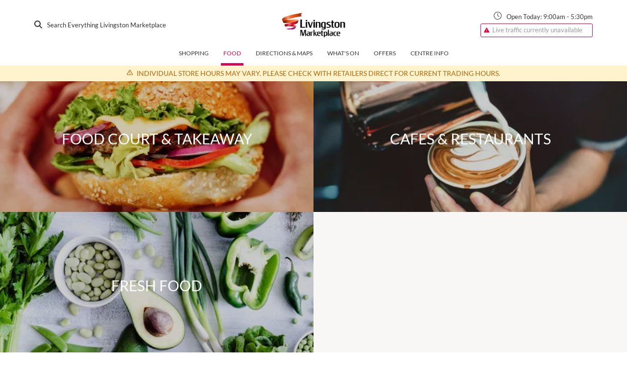

--- FILE ---
content_type: text/html; charset=utf-8
request_url: https://www.livingstonmarketplace.com.au/dining
body_size: 125572
content:
<!doctype html><html lang="en-us"><head id="head"><script>window.dataLayer = [{"environment":"production","content":{"siteSectionL1":"Dining","siteSectionL2":"Dining","siteSectionL3":"Dining","contentCategory":"Dine"},"user":{},"retailer":{}}]</script><script>
        (function(w,d,s,l,i){w[l]=w[l]||[];
            w[l].push({'gtm.start': new Date().getTime(),event:'gtm.js', });
            var f=d.getElementsByTagName(s)[0],j=d.createElement(s),dl=l!='dataLayer'?'&l='+l:'';
            j.async=true;j.src='//www.googletagmanager.com/gtm.js?id='+i+dl
            ;
            f.parentNode.insertBefore(j,f);
        })(window,document,'script','dataLayer','GTM-KFKXPB8');</script><link rel="icon" sizes="32x32" href="https://a.storyblok.com/f/63018/32x32/f56b0b6b6a/favicon-32x32.png"/><link rel="icon" sizes="16x16" href="https://a.storyblok.com/f/63018/16x16/95b07467ea/favicon-16x16.png"/><meta name="theme-color" content="#ffffff"/><meta charSet="utf-8"/><meta name="viewport" content="width=device-width, initial-scale=1"/><title>Dining - Livingston Marketplace</title><meta name="description" content="Dining"/><meta property="og:type" content="website"/><meta property="og:title" content="Dining"/><meta property="og:description" content="Dining"/><meta property="twitter:title" content="Dining"/><meta property="twitter:description" content="Dining"/><style>
      
@font-face {
  font-family: Primary;
  font-weight: 700;
  font-style: italic;
  src: url('https://s3.amazonaws.com/a.storyblok.com/f/63018/x/657bc320ec/lato-blackitalic.ttf') format('truetype');
}
@font-face {
  font-family: Primary;
  font-weight: 700;
  font-style: normal;
  src: url('https://s3.amazonaws.com/a.storyblok.com/f/63018/x/064f9fe6ba/lato-bold.ttf') format('truetype');
}
@font-face {
  font-family: Primary;
  font-weight: normal;
  font-style: italic;
  src: url('https://s3.amazonaws.com/a.storyblok.com/f/63018/x/f7bcc7a7e2/lato-italic.ttf') format('truetype');
}
@font-face {
  font-family: Primary;
  font-weight: normal;
  font-style: normal;
  src: url('https://s3.amazonaws.com/a.storyblok.com/f/63018/x/6583da49c5/lato-regular.ttf') format('truetype');
}
      
@font-face {
  font-family: Secondary;
  font-weight: 700;
  font-style: italic;
  src: url('https://s3.amazonaws.com/a.storyblok.com/f/63018/x/657bc320ec/lato-blackitalic.ttf') format('truetype');
}
@font-face {
  font-family: Secondary;
  font-weight: 700;
  font-style: normal;
  src: url('https://s3.amazonaws.com/a.storyblok.com/f/63018/x/064f9fe6ba/lato-bold.ttf') format('truetype');
}
@font-face {
  font-family: Secondary;
  font-weight: normal;
  font-style: italic;
  src: url('https://s3.amazonaws.com/a.storyblok.com/f/63018/x/f7bcc7a7e2/lato-italic.ttf') format('truetype');
}
@font-face {
  font-family: Secondary;
  font-weight: normal;
  font-style: normal;
  src: url('https://s3.amazonaws.com/a.storyblok.com/f/63018/x/6583da49c5/lato-regular.ttf') format('truetype');
}
    </style><style id="static-styles">.f1ngfyag{display:inline-block;font-style:normal;font-variant:normal;line-height:1;text-rendering:auto;transition:none !important;width:0.875em}.fahmtwt{min-height:1px;width:100%}.fnexvc5{padding-top:1.875em}.f16byltn{padding-bottom:0 !important}.f1m8405b{padding-top:0 !important}.fiu30n9{padding:0.94em 0}.f3cij8z{padding:1.875em 0}.f4jz5kg{padding:2.813em 0}.f1chjei1{padding:3.75em 0}.fwmgbec{padding:6.875em 0}.f4mteyx{padding-top:4rem;position:relative}.f4mteyx:before{background:inherit;content:;display:block;height:5.4vw;position:absolute;top:0;width:100%;z-index:300}.f1w0v36q:before{left:0;transform:skewY(-3deg);transform-origin:0 0}.fm5pfcg:before{right:0;transform:skewY(3deg);transform-origin:100% 0}.fxcqnds{box-sizing:border-box;margin:0 auto;width:100%}.fwy8bjf{max-width:1200px}.fjl1obp{padding-left:15px;padding-right:15px}.fonhooj{height:100%;object-fit:cover;position:absolute;transition-duration:.4s;width:100%}.f1kd2lqz{background-color:white;box-shadow:0 2px 9px 0 rgba(206, 206, 206, 0.5);display:flex;flex-direction:column;height:100%;min-width:100%;overflow:hidden;position:relative;transition-duration:.4s}.f1kd2lqz:hover{box-shadow:0 8px 17px 0 rgba(0,0,0,0.1), 0 6px 20px 0 rgba(0,0,0,0.1)}.fkxczsz{overflow:hidden;padding-bottom:100%;position:relative}.f1vk5b03{display:block;height:100%;padding-bottom:30px;position:relative}.f14jhhm1{align-items:start;display:flex;flex:1;flex-direction:column;padding:25px;position:relative}.f10ytplx{align-items:center;display:flex;justify-content:space-between;width:100%}.fkpd3qr{border-radius:1.5rem;display:inline-block;font-size:0.75rem;font-weight:bold;line-height:1.5rem;padding:0 1.125rem;text-transform:uppercase}.f1d4obcr{-webkit-box-orient:vertical;-webkit-line-clamp:4;display:-webkit-box;flex-grow:1;overflow:hidden;text-overflow:ellipsis}.fa210tv{box-shadow:0 1px 3px -2px rgba(0, 0, 0, 0.75)}.f1smo6w8{margin-bottom:30px}.fq62vyf{height:28px;width:28px}.f1ainx5n{box-sizing:border-box;flex:0 0 auto;max-width:100%;padding-left:15px;padding-right:15px}.fyzoiny{padding:0}.f1qte5pl{display:block;object-fit:cover;transition-duration:.4s;width:100%}@media (max-width: 479px){.f1qte5pl{height:204px}}@media (min-width: 480px){.f1qte5pl{height:146px}}@media (min-width: 768px){.f1qte5pl{height:196px}}@media (min-width: 1100px){.f1qte5pl{height:171px}}.f17i68fw{background-color:rgba(0, 0, 0, 0.3);height:250px;opacity:0;position:absolute;top:0;transition-duration:.4s;width:100%}.f11xtq0w .f1kd2lqz:hover .f17i68fw{opacity:0}.f11xtq0w .f1kd2lqz:hover .f1qte5pl{transform:scale(1.1)}.f1rs010k{-webkit-box-orient:vertical;-webkit-line-clamp:2;display:-webkit-box;max-height:3rem;min-height:3rem;overflow:hidden;text-overflow:ellipsis}.f26bgns{font-size:0.75rem;margin-top:0.5rem;min-height:1rem}.f13wnf84{align-items:flex-start;display:flex;flex-direction:column;width:100%}.f1p51cf9{margin-bottom:0.75rem}.fbwihgu{line-height:50px}.f1qrg7fy{font-size:0.8125rem}.fhs6jns{color:#9b9b9b;font-size:22px}.fob8nop{display:block;object-fit:cover;transition-duration:.4s;width:100%}@media (max-width: 479px){.fob8nop{height:204px}}@media (min-width: 480px){.fob8nop{height:146px}}@media (min-width: 768px){.fob8nop{height:196px}}@media (min-width: 1100px){.fob8nop{height:250px}}.f10v4pws .fob8nop{object-fit:contain}@media (max-width: 767px){.f10v4pws .f1kd2lqz{flex-direction:row}.f10v4pws .fob8nop{align-self:center;height:100%;width:80px}}.f1058grb{flex-grow:1;line-height:1.625rem;min-height:initial}.fc8n7pb{display:none;height:auto;margin:10px}@media (max-width: 767px){.fc8n7pb{display:block}}.fphto8h{position:absolute;right:15px;top:-0.875rem}@media (max-width: 767px){.fphto8h{display:none}}@media (max-width: 767px){.fik1vtz{border:none}}.fnr59hn{display:block;font-size:0.75rem;margin-top:0;min-height:1rem}.f1abso1k{display:block;font-size:0.75rem;margin-top:0.5rem}.f1emepnk{display:block;font-size:0.875rem;margin-top:0.5rem}.f19d4uye{bottom:0;left:0;position:absolute;width:100%}.f1cy25y9{padding-bottom:50px}.f5tzjr{padding-left:25px}.f1sbpdyr{display:inline-block;margin-bottom:4px;white-space:nowrap}.f1umxomg{box-sizing:border-box;display:flex;flex:0 1 auto;flex-direction:row;flex-wrap:wrap}.fjit8of{justify-content:flex-start}.f1d5jrmm{justify-content:center}.fsgs3wg{justify-content:flex-end}.f1gj825b{justify-content:space-around}.f16k1aig{-webkit-align-items:flex-start;align-items:flex-start}.f9a13de{align-items:center}.f1sdcr64{align-items:flex-end}.fa8xjlm{margin:0px auto;position:relative}.f18blnuo{height:1.875rem;position:absolute;right:0;top:1rem}.fvyqhjs{border:none;font-size:1.875rem;outline:none;padding:0.625rem 2.125rem 0.625rem 0.3125rem;transition:border .3s ease-out;width:100%}.fdeda7r{margin-bottom:1.25rem}.fdeda7r > div{margin-bottom:0.625rem}.f19mbyva{padding:1.875rem;text-align:center}.f1tgjws2{display:flex;justify-content:center}.fer3bxf{font-size:1.875rem;margin:0.9375rem;position:relative;text-align:center}.fer3bxf:before{content:'';display:block;position:absolute;top:1.25rem;width:100%}.futhwwi{align-items:center;display:flex;flex-basis:0;flex-grow:1;flex-wrap:wrap}.futhwwi div{margin-right:0.25rem}.fttev4c{cursor:default !important;opacity:0.3}.fcndgf6{background-color:#ffffff}.fhv0wbo{padding-bottom:1.875rem;text-align:center}.fzp6p32{display:inline-block;font-size:0.875rem;font-style:italic}.ftj83v4{border-top-style:solid;border-top-width:1px;margin-top:-0.1875rem}.fq5j3k2{font-size:0.75rem}.fev95ow{margin-bottom:1.125rem}.f1em3zdk{flex-grow:0}.f8xi195{flex-grow:1}.f1rhbu5t{border:none !important}.f1rhbu5t .select__control{border:none;border-radius:0;box-shadow:none;padding:7px}.f8qvbex{display:flex;flex-wrap:wrap}body{line-height:1;margin:0;padding:0}body.popup-visible,.faowcuh{overflow:hidden}a{color:inherit;font-family:Primary, Arial;font-weight:100;text-decoration:none}article, aside, details, figcaption, figure, footer, header, hgroup, menu, nav, section,.fcmecz0{display:block}ol, ul{list-style:none}blockquote, q{quotes:none}&:before, &:after{content:""}table{border-collapse:collapse;border-spacing:0}code:empty:before{content:'\200b'}html, body, div, span, applet, object, iframe,
h1, h2, h3, h4, h5, h6, p, blockquote, pre,
a, abbr, acronym, address, big, cite, code,
del, dfn, em, img, ins, kbd, q, s, samp,
small, strike, sub, sup, tt, var,
b, u, i, center,
dl, dt, dd, ol, ul, li,
fieldset, form, label, legend,
table, caption, tbody, tfoot, thead, tr, th, td,
article, aside, canvas, details, embed,
figure, figcaption, footer, header, hgroup,
menu, nav, output, ruby, section, summary,
time, mark, audio, video{border:none;font:inherit;font-size:100%;margin:0;padding:0;vertical-align:baseline}*, *:before, *:after{box-sizing:border-box;min-height:0;min-width:0}img{display:block;max-width:100%}html,.f1rwc7t7{font-size:16px}body{font-family:Primary, Arial;font-weight:100;line-height:1.5;text-rendering:optimizeLegibility}h1, h2, h3{line-height:1.2}h1{font-family:Secondary, Helvetica, sans-serif;font-size:4.6875rem;font-weight:100;line-height:4.6875rem;margin-bottom:2.34375rem;text-transform:uppercase}@media (max-width: 767px){h1{font-size:2.875rem;line-height:2.875rem}}@media (max-width: 479px){h1{font-size:1.875rem;line-height:1.875rem}}h2{font-size:2.875rem;font-weight:300;line-height:2.875rem;margin-bottom:1.4375rem}@media (max-width: 767px){h2{font-size:1.875rem;line-height:1.875rem}}@media (max-width: 479px){h2{font-size:1.375rem;line-height:1.375rem}}h3{font-size:1.875rem;font-weight:normal;line-height:1.875rem;margin-bottom:0.9375rem}@media (max-width: 767px){h3{font-size:1.375rem;line-height:1.375rem}}@media (max-width: 479px){h3{font-size:1.125rem;line-height:1.125rem}}h4{font-size:1.375rem;font-weight:normal;line-height:1.375rem;margin-bottom:0.6875rem}@media (max-width: 767px){h4{font-size:1.125rem;line-height:1.125rem}}@media (max-width: 479px){h4{font-size:1rem;line-height:1rem}}h5{font-size:1.125rem;font-weight:normal;margin-bottom:0.5625rem;text-transform:uppercase}@media (max-width: 767px){h5{font-size:1rem;line-height:1rem}}h6{font-size:1rem;font-weight:normal;margin-bottom:0.5rem}p{font-size:1rem;font-weight:100;margin-bottom:0.5rem}small{font-size:0.8125rem;font-weight:100}em,.f19tvu98{font-style:italic}strong em,.f13vslg{font-weight:bold}blockquote{font-family:Secondary, Arial;font-size:1.875rem;font-style:italic;font-weight:400;margin-bottom:0.9375rem}label,.f1l8jkug{display:inline-block}hr{border:solid 1px}.f1newbd8{display:flex;flex:1 0 auto;flex-direction:column;min-height:73vh}.f1newbd8 > div{width:100%}.f1ax63or{position:fixed;z-index:300}.frlwnqa{flex-shrink:0;height:100px;left:0;position:fixed;top:0;width:100%;z-index:400}@media (max-width: 1099px){.frlwnqa{box-shadow:0 2px 5px 0 rgba(0, 0, 0, .16), 0 2px 10px 0 rgba(0, 0, 0, .12)}}@media (max-width: 767px){.frlwnqa{height:60px}}.f10krlro{height:100%}.fudqgo9{height:100%}.fudqgo9 div, a{font-family:Primary, Arial;font-weight:100}.f1w3iofe{display:block;margin:0 auto;max-height:60px;max-width:190px;object-fit:contain;width:100%}.f1h7zxyz{height:16px;margin-right:10px;width:16px !important}.f1fz269s{display:none;height:16px;margin-right:10px;margin-top:-2px;width:16px !important}@media (max-width: 1099px){.f1fz269s{display:inline-block}}.f1wpas00{align-items:center;display:flex;justify-content:flex-end}.f1kb8nc{align-items:flex-end;display:flex;flex-direction:column}@media (max-width: 767px){.f10s67gx{display:none}}.f13tlgca{font-size:0.8125rem}@media (max-width: 767px){.f13tlgca{display:none}}.f5jk6zy{transition:.2s ease-out}.f1tr4bae{cursor:pointer;display:none;height:18px;margin-left:15px;position:relative;transition:.5s ease-in-out;width:23px}@media (max-width: 1099px){.f1tr4bae{display:block}}@media (max-width: 767px){.f1tr4bae{margin-left:0}}.fxq54o3{border-radius:18px;display:block;height:2px;left:0;opacity:1;position:absolute;right:0;transform:rotate(0deg);transition:.25s ease-in-out;width:23px}.fxq54o3:nth-child(1){top:0}.fxq54o3:nth-child(2), .fxq54o3:nth-child(3){right:0;top:6px}.fxq54o3:nth-child(4){top:12px}.f1471xbg:nth-child(1),.f1471xbg:nth-child(4){left:50%;top:14px;width:0}.f1471xbg:nth-child(2){transform:rotate(45deg);width:23px}.f1471xbg:nth-child(3){transform:rotate(-45deg);width:23px}@media (max-width: 1099px){.f8oomxy{display:none}}.f5iq0ay{opacity:0;transition-delay:200ms;transition-duration:400ms;transition-property:opacity;transition-timing-function:cubic-bezier(0.215, 0.61, 0.355, 1)}.f1wemlvb{opacity:1}.fmkd54g{opacity:1;transition-duration:400ms;transition-property:opacity;transition-timing-function:cubic-bezier(0.55, 0.055, 0.675, 0.19)}.fnu5k6u{opacity:0}.f1wt0yvj{display:none}.f1hiy11x{opacity:0;transform:translateY(-0.5em);transition-duration:400ms;transition-property:all;transition-timing-function:cubic-bezier(0.215, 0.61, 0.355, 1)}.f14je8no{opacity:1;transform:translateY(0)}.f9w252i{opacity:1;transform:translateY(0);transition-duration:400ms;transition-property:all;transition-timing-function:cubic-bezier(0.215, 0.61, 0.355, 1)}.f1anrhij{opacity:0;transform:translateY(-0.5em)}.f1anfv7y{opacity:0;transition-delay:100ms;transition-duration:300ms;transition-property:opacity;transition-timing-function:cubic-bezier(0.215, 0.61, 0.355, 1)}.f1s55b4{opacity:0.8}.ferk1od{opacity:0.8;transition-delay:400ms;transition-duration:300ms;transition-property:opacity;transition-timing-function:cubic-bezier(0.215, 0.61, 0.355, 1)}.f1ty4xrj{transform:translateY(-50px);transition-delay:300ms;transition-duration:300ms;transition-property:all;transition-timing-function:cubic-bezier(0.215, 0.61, 0.355, 1)}.f1bglgrx{opacity:1;transform:translateY(0);transition-duration:300ms;transition-property:all;transition-timing-function:cubic-bezier(0.215, 0.61, 0.355, 1)}.fj8vg9e{opacity:0;transform:translateY(-200px)}.f18cpr0j{max-height:0;overflow:visible;transform:translateX(110%);transition-duration:400ms;transition-property:all;transition-timing-function:cubic-bezier(0.215, 0.61, 0.355, 1)}.f1i8fhow{max-height:0;transform:translateX(110%);transition-duration:400ms;transition-property:all;transition-timing-function:cubic-bezier(0.215, 0.61, 0.355, 1)}.f1jvdo41{max-height:2000px;transform:translateX(0)}.f8y9z24{transform:translateX(0)}.f1k0owin{height:0;overflow:visible;transform:translateX(0);transition-duration:400ms;transition-property:all;transition-timing-function:cubic-bezier(0.215, 0.61, 0.355, 1)}.f1y2ky6s{transform:translateX(-110%)}.ftbqy2k{display:block;max-height:0;overflow:visible;transform:translateX(-110%);transition-duration:400ms;transition-property:all;transition-timing-function:cubic-bezier(0.215, 0.61, 0.355, 1)}.f1iyp465{max-height:0;transform:translateX(-110%);transition-duration:400ms;transition-property:all;transition-timing-function:cubic-bezier(0.215, 0.61, 0.355, 1)}.f1vzej4d{display:block;height:0;overflow:visible;transform:translateX(0);transition-duration:400ms;transition-property:all;transition-timing-function:cubic-bezier(0.215, 0.61, 0.355, 1)}.f2icry1{transform:translateX(110%)}@keyframes f1xjoy10{0%{transform:translateX(-10%)}100%{transform:translateX(0)}16%{transform:translateX(9%)}33%{transform:translateX(-6%)}50%{transform:translateX(5%)}66%{transform:translateX(-2%)}83%{transform:translateX(1%)}}.fp0ob73{overflow:visible;transform:translateX(0)}.fvq6rt9{animation:f1xjoy10 .6s linear}.f7xkfbu{align-items:center;display:flex;flex-direction:column;justify-content:space-between;padding-top:30px}@media (max-width: 767px){.f7xkfbu{padding:15px}}.f12km8s3{margin-bottom:30px;overflow:hidden;position:relative}.folaf4z{position:absolute;right:0;top:25px}.folaf4z svg{margin-top:-12px}.f1mch844{background-color:transparent;border:none;box-shadow:none;font-size:30px;font-weight:200;outline:none;padding:10px 0;padding-right:50px;text-overflow:ellipsis;width:100%}.f1mch844:focus{outline:none}.f1mch844:focus ~ span:after{width:100%}.f89kilz{display:block;position:relative;width:100%}.f89kilz:after{bottom:0;content:"";height:2px;left:0;position:absolute;right:100%;transition:all .2s ease;width:0}.f1vni9yy:hover{text-decoration:none !important}.ffpn224{margin-top:30px}.f1l1rzxp{font-size:30px;font-weight:normal;line-height:1.875rem;margin-bottom:30px}.f1l1rzxp a{display:block;padding:0}.f1l1rzxp a:hover{text-decoration:none}.f1l1rzxp em{font-weight:normal;text-decoration:underline}.fmutnds{height:20px;width:20px !important}@keyframes fxbkuch{0%{transform:rotate(0deg)}100%{transform:rotate(360deg)}}.f15o6vtm{text-align:center;width:100%}.ffief7x{animation:fxbkuch .75s infinite linear;border-bottom:#e8e8e8 solid 5px;border-left:#262525 solid 5px;border-radius:50%;border-right:#e8e8e8 solid 5px;border-top:#e8e8e8 solid 5px;display:inline-block;height:46px;transform:translateZ(0);width:46px}.f119duhq{border-width:7px;height:93.75px;width:93.75px}.f1al3sal{border-width:4px;height:30px;width:30px}.f1ku0yba{font-weight:500;margin-top:15px;text-align:center}.fav4jgf{color:#f8f7f5;cursor:pointer;font-size:13px;font-weight:100;text-align:center}@media (max-width: 767px){.fav4jgf{padding:0;padding-bottom:15px}}.fqreezr{font-weight:normal;text-decoration:underline}.f1xpxfwe{cursor:default}.fy9kbul{align-items:center;display:flex;justify-content:space-evenly;margin-bottom:30px;margin-top:0;width:100%}.f1o25izl{background:transparent;padding:5px 10px 5px 0px;text-transform:none}.fre86sm{display:block;font-size:0.75rem;overflow:hidden;position:relative}.fre86sm span{display:inline-block;padding-right:5px}.fre86sm:after{border-bottom:#f8f7f5 dashed 1px;content:'';height:1px;position:absolute;top:50%;width:100%}.f1w41l0e{margin-bottom:30px;margin-top:25px}.f11vwgz0{font-size:1.25rem;font-weight:normal;line-height:1.275rem;margin-bottom:1.125rem}.f1mjfcz7{display:block;padding:0}.f1mjfcz7:hover{text-decoration:none !important}.f68kxuj{display:block;font-size:0.75rem;font-weight:100;line-height:0.75rem;margin-bottom:1.5rem;margin-top:0.8125rem}.fihcu1{height:34px;position:fixed;top:100px;width:100%;z-index:300}@media (max-width: 1099px){.fihcu1{display:none}}.f1gnvk16{display:flex;flex-direction:row;justify-content:center;position:relative}.fng7ch3{margin:0px 10px;text-align:center}.ftb6hts{display:block;font-size:12px;font-weight:100 !important;height:100%;line-height:18px;padding:0 5px 16px;text-transform:uppercase;transition:.2s ease-out !important;white-space:nowrap;width:100%;word-break:keep-all}@media (max-width: 1099px){.ftb6hts{margin-bottom:10px;padding-bottom:0;padding-top:5px}}.f1wgnrvc{display:none}@media (max-width: 767px){.f1wgnrvc{display:block}}.flx6z8l{display:block;font-size:14px;font-weight:100 !important;height:100%;padding:0 5px 16px;text-transform:uppercase;transition:.2s ease-out !important;width:100%}.f1r0b4dq{display:none;margin-bottom:30px}@media (max-width: 767px){.f1r0b4dq{display:block}}.fklsvka{padding-bottom:10px !important}@media (max-width: 1099px){.fklsvka{border-bottom-width:3px;padding-bottom:0 !important}}.f1mxkqmm{box-shadow:0 2px 5px 0 rgba(0, 0, 0, .16), 0 2px 10px 0 rgba(0, 0, 0, .12);height:133px;left:0;position:fixed;top:0;width:100%;z-index:200}@media (max-width: 1099px){.f1mxkqmm{display:none}}.faeirrj{display:none}@media (max-width: 1099px){.faeirrj{display:block}}.f1guajne{align-items:center;display:flex;flex-direction:column;justify-content:space-between;padding-bottom:30px;padding-top:30px}.f1rxicrm{font-size:18px !important}@keyframes fys2ql9{0%{transform:scale(0.6)}100%{transform:scale(1)}}.fxe663r{align-items:center;display:flex;flex-direction:column;height:400px;justify-content:center;width:100%}.f7984i4{display:flex;justify-content:center;margin-bottom:1rem;margin-top:0.5rem}@media (max-width: 767px){.f7984i4{display:block;text-align:center}}.fknyoaw{font-size:0.875rem;margin-right:20px}@media (max-width: 767px){.fknyoaw{margin:0}}.fhqffsa{background-color:#ffffff;border:1px solid #9b9b9b;padding:10px}.f1201w4b{margin:20px 0}.fre65vq{border-radius:50%;display:inline-block;height:10px;margin-right:5px;width:10px}.f5ovj7w{background-color:#559654}.fgld8d8{background-color:#f09001}.f1qu1oiq{background-color:#ff0202}.f11s2pt2{font-size:0.8125rem;text-align:center;user-select:none}.f2gpy3r{display:flex;justify-content:center;margin-top:15px}.fv5ij3x{height:2.5rem !important;line-height:2.5rem !important}.fdqw784{background:#ffffff;min-width:320px;padding:16px}.fpzgqk7{font-size:16px;text-align:center;text-transform:uppercase}.fcrg532{display:flex;flex-direction:row;left:0;padding:0 15px;position:absolute;right:0}.fxsprnm{display:flex;flex-direction:column;flex-shrink:1;padding:30px 15px}.f2vwqnm{color:#ffffff !important;cursor:default;font-size:0.8125rem;font-weight:500 !important;line-height:16px;margin-bottom:10px;text-transform:uppercase;transition:color .2s ease-out;white-space:nowrap;word-break:keep-all}.f2vwqnm:hover{color:#ffffff !important}.fwt27oy{color:#ffffff !important;font-size:0.8125rem;font-weight:500 !important;line-height:16px;margin-bottom:10px;text-transform:uppercase;transition:color .2s ease-out;white-space:nowrap;word-break:keep-all}.fwt27oy:hover{color:#ffffff !important}.f1hdkw3l{color:#ffffff !important;font-size:0.8125rem;font-weight:500 !important;line-height:16px;margin-bottom:8px;margin-top:10px;text-transform:uppercase;transition:color .2s ease-out;word-break:keep-all}.f1hdkw3l:hover{color:#ffffff !important}.f14jv37r{color:#9b9b9b !important;font-size:0.8125rem;line-height:16px;margin-bottom:8px;text-transform:uppercase;transition:color .2s ease-out;word-break:keep-all}.f14jv37r:hover{color:#ffffff !important}.fhincr5{flex:1;justify-content:space-between}.f1fzm40f{display:flex;padding-right:15px;position:relative}.f1tmthi9{display:flex;flex-direction:column;width:150px}.fudb3f3{padding-right:15px}.f1eusm6f{color:#9b9b9b !important;cursor:default;font-size:0.8125rem;line-height:16px;margin-bottom:8px;text-transform:uppercase;transition:color .2s ease-out;word-break:keep-all}.f1eusm6f:hover{color:#ffffff !important}.fe3x1yp{color:#ffffff !important;cursor:default;font-size:0.8125rem;font-weight:500 !important;line-height:16px;margin-bottom:8px;text-transform:uppercase;transition:color .2s ease-out;word-break:keep-all}.fe3x1yp:hover{color:#ffffff !important}.f1ilykp9{margin-bottom:5px;width:100%}.f11pc7x6{background:transparent !important;margin-bottom:0 !important}.f1jme7gr{display:flex;flex-direction:row;font-weight:normal;justify-content:space-around}.f1c2m1bt{padding:0 !important}.f14f3qf5{cursor:pointer;padding:15px 15px 15px;position:relative;user-select:none}.fl0kysy{align-items:baseline;display:flex;flex-direction:row;justify-content:space-between}.fr2h6yw{font-weight:inherit;margin:0;text-transform:initial}.f1lb7106{height:14px;margin-left:10px;transition:transform .3s linear;width:14px}.f1lxw006{overflow-y:hidden;transition:all .2s ease-in-out}.fm6nmpk{padding:0px 15px}.fm6nmpk ul, p:last-child{margin-bottom:0}.f1ortq74{padding-bottom:15px}.f12qq5f{background:#ffffff;color:#f44336;display:flex;min-height:150px;text-align:center}.fmlznd{margin-right:0.625rem}.f11hjo3q{color:#9b9b9b;font-size:0.75rem}.f1jqu5xa{color:#ffffff;left:50%;margin-left:-100px;padding:0px;position:absolute;top:0%;width:200px;z-index:600}@media (max-width: 1099px){.f1jqu5xa{display:none}}.f1qnjwpk{border-bottom-left-radius:15px;border-bottom-right-radius:15px}.f1qnjwpk button{background:linear-gradient(to right,#000000,#454545);border-bottom-left-radius:15px;border-bottom-right-radius:15px;border-top-left-radius:0px;border-top-right-radius:0px;color:#ffffff !important;opacity:1 !important;outline:none;padding-bottom:6px;padding-left:5px;padding-right:5px;padding-top:6px;transition-duration:300ms !important;transition-property:opacity !important;width:200px}.f1qwqjq4{background-color:#000000;list-style:none}.f1qwqjq4 a{border-bottom:#f8f7f5 solid 1px;display:block;font-family:Primary, Arial;font-size:14px;padding-bottom:6px;padding-left:5px;padding-right:5px;padding-top:6px;text-align:center;text-decoration:none}.f1qwqjq4 li{margin:auto !important}.fd4vjcr{border:none;color:black;padding:10px}.f1fa4hwb{border-radius:5px}.fvsn0uu{border-radius:0}.fi08eka{flex-shrink:0;min-height:200px;padding:48px 0}@media (max-width: 767px){.fi08eka{padding:0px}}.fmtly97{background-color:#000000;color:#ffffff;font-size:0.8125rem;font-weight:400;padding:15px 0}.fmtly97 ul{display:flex}.fmtly97 ul li{margin-right:8px;padding:8px 0}.fmtly97 a{text-decoration:underline}.fmtly97 a:hover{text-decoration:none}@media (max-width: 959px){.fmtly97 ul{display:block}}.fqqmq55{display:inline-block;margin-right:5px;vertical-align:middle}.f1wg5eyw{padding:8px 0;text-align:right}.f1wg5eyw a{color:#666666;font-weight:400;text-decoration:underline}@media (max-width: 959px){.f1wg5eyw{text-align:left}}.f14wg0r5{color:#666666;margin-right:4px;vertical-align:middle}.fstp1ym{font-size:13px}.f51d1aw{font-size:4px}.fdvbag5 > div{order:1}@media (max-width: 767px){.f9j1n6g{order:0 !important}}.fs4bl8z{display:block;margin-bottom:0.5rem;width:100%}.fan8uaj{overflow:hidden;transition:max-height 0.3s ease-out}.fan8uaj > *:first-child{padding-top:1rem}@media (max-width: 767px){.f1ucetw7{max-height:0}}.fkj7hrp{padding:1.25rem}@media (max-width: 767px){.fkj7hrp{padding:0.9375rem}}.fuiql4y{display:flex;justify-content:space-between;margin-bottom:0}@media (max-width: 767px){.fuiql4y{cursor:pointer}}@media (min-width: 768px){.f14siizv{display:none;margin-top:0.125rem}}@media (min-width: 768px){@media (min-width: 768px){.fe424vz > div:nth-child(4n+6){padding-right:0}}}.f1g8terq{display:inline-block;font-size:2.5rem;padding-bottom:15px;padding-right:30px}@media (max-width: 767px){.f1g8terq{font-size:2.1875rem;padding-right:22px;width:auto}}.fdav8dw{padding-bottom:15px}@media (max-width: 767px){.fdav8dw{display:none}}.f1yva26q{display:inline-block;padding-bottom:30px}.f1yva26q a{display:block}@media (max-width: 767px){.f1yva26q{padding-right:30px;vertical-align:top}}.f1y9yyjm{align-items:flex-end;display:flex;flex-wrap:wrap;font-family:Primary, Arial;font-weight:lighter;justify-content:space-between;padding-bottom:8px}.f1y9yyjm div{width:100px}@media (max-width: 1400px){.f1y9yyjm div{width:100%}}.fsuivmx{text-align:center}.f3qiwst{margin:auto;max-width:90%;position:relative}.f3qiwst img{transition:all .2s ease}.f3qiwst img:nth-child(1){transform:rotate(0deg) translate(0,0)}.f3qiwst img:nth-child(2){transform:rotate(0deg)}.f3qiwst:hover img:nth-child(1){transform:rotate(1deg) translate(-50px,-25px)}.f3qiwst:hover img:nth-child(2){transform:rotate(-3deg)}.fqwtf3f{position:absolute;top:0}.f1dqmgzz{display:flex;flex-direction:column;height:100%;justify-content:space-around}@media (max-width: 1099px){.f1dqmgzz{padding-top:30px}}@media (max-width: 959px){.f1dqmgzz{text-align:center}}@media (max-width: 959px){.f1kqerte{display:none}}.f1njo3vw{display:none;text-align:center}@media (max-width: 959px){.f1njo3vw{display:block}}.fzy4gq3{margin-top:15px}@media (max-width: 1099px){.fzy4gq3{margin-top:30px}}.f1fwtl1j{flex-direction:row-reverse}.f1q7ecca{margin:30px 0}.ffys4kb{background-repeat:no-repeat;background-size:cover;height:100%;left:0;position:absolute;top:0;transition:.4s;width:100%}.fd6i9md{display:flex;flex:1;padding:0}.f135lo9u{align-items:center;display:flex;flex:1;flex-direction:column;height:100%;justify-content:center;left:0;margin:0 auto;position:absolute;right:0;top:0;z-index:200}@media (max-width: 479px){.f135lo9u{padding:15px}}@media (min-width: 480px){.f135lo9u{padding:30px}}@media (max-width: 959px){.f135lo9u{width:100% !important}}.f1vyxe6r{background-color:transparent;height:100%;left:0;opacity:0;position:absolute;top:0;width:100%;z-index:200}.flysojb{display:flex;flex:1;height:100%;overflow:hidden;position:relative;width:100%}.faq0rpg{height:100%;left:0;opacity:0;position:absolute;top:0;width:100%;z-index:100}.faq0rpg.darken{background-color:#000000;opacity:0.4;transition:.4s}.fu9sp3i{width:100%}.fu9sp3i h1{margin-bottom:0.46875rem}.f19y7drz{margin-bottom:0.46875rem}@media (max-width: 479px){.f19y7drz{font-size:1.875rem;line-height:1.875rem}}@media (min-width: 479px) and (max-width: 768px){.f19y7drz{font-size:2.875rem;line-height:2.875rem}}.f18svg2m{margin-bottom:5px}@media (max-width: 479px){.f18svg2m{font-size:0.8125rem;line-height:0.8125rem}}@media (min-width: 479px) and (max-width: 768px){.f18svg2m{font-size:1rem;line-height:1rem}}.fjzg2fm{font-weight:normal}@media (max-width: 479px){.fjzg2fm{font-size:0.8125rem;line-height:0.8125rem}}@media (min-width: 479px) and (max-width: 768px){.fjzg2fm{font-size:1rem;line-height:1rem}}.fc5aky5{font-weight:100;margin-bottom:.4rem}.fpjfzj0{display:block;height:60px}.f96or0t{width:100%}.fkhz08q{display:flex;flex-direction:column}.f1fqb7gl{padding-bottom:30px}@media (min-width: 768px){.f1fqb7gl{flex-basis:240px;max-width:240px;width:240px}}.fagumn0{margin-bottom:2.8125rem;text-align:center}.f1w98fo6{align-items:center;display:flex;flex-direction:column}.fufoept{font-size:1rem;margin-top:1.875rem;max-width:115px;text-align:center}@media (max-width: 479px){.fufoept{margin-top:0.9375rem}}.fmpaw72{align-content:center;display:flex;font-size:4rem;height:4rem;justify-content:center;width:4rem}@media (max-width: 479px){.fmpaw72{font-size:2.8125rem;height:2.8125rem;width:2.8125rem}}.f1pu5l0f{margin-bottom:30px;text-align:center}.fhreqe0{margin-bottom:30px !important;text-align:center}@keyframes f1ddr0m5{100%{opacity:1;transform:translateY(0) scale(1)}}.fchwnbr{background-position:center;background-repeat:no-repeat;background-size:cover;height:100%;left:0px;position:absolute;top:0px;transition:transform 0.4s;width:100%}.fgqewdt{background-color:#000000;bottom:0px;left:0px;opacity:0.2;position:absolute;right:0px;top:0px;transition:opacity 0.4s;z-index:100}.fhiqvli{padding:0px}.fl8qkup{margin:0}.f1hhsg7d{opacity:0;overflow:hidden;padding:0px}.f1kw5z00{opacity:1 !important}.ftl3rlh{animation:f1ddr0m5.65s ease forwards;transform:translateY(100px scale(0.8))}.f1qr7hqz{align-items:center;cursor:pointer;display:flex;flex:1;height:100%;justify-content:center;padding:30px;position:relative;text-align:center;width:100%}.f1qr7hqz:hover .fchwnbr{transform:scale(1.1)}.f1qr7hqz:hover .fgqewdt{opacity:0.4}@media (max-width: 479px){.f1qr7hqz{font-size:12px;line-height:18;max-height:160px;min-height:160px}}@media (min-width: 479px) and (max-width: 768px){.f1qr7hqz{max-height:200px;min-height:200px}}@media (min-width: 768px){.f1qr7hqz{max-height:300px;min-height:300px}}.f1fi5qvh{color:#ffffff;margin-bottom:0px;text-decoration:none;text-transform:uppercase}@media (max-width: 479px){.f1fi5qvh{font-size:0.75rem;line-height:1.125rem}}.f9lzip9{align-items:center;display:flex;flex:1;height:100%;justify-content:center;text-align:center}.f9lzip9 h3{margin-bottom:0;text-decoration:none;text-transform:uppercase;z-index:200}.f9lzip9.hover{text-decoration:none}.f16al46t{font-size:12px;left:0;margin:0px auto;position:absolute;right:0;top:58%}@media (min-width: 480px){.f16al46t{font-size:24px;top:68%}}.f31806r{display:flex;flex-grow:1;padding:0px}.f31806r h3{margin-bottom:0px;text-transform:uppercase}.faha515{align-items:center;color:#ffffff;display:flex;flex:1;flex-grow:1;height:100%;justify-content:center;padding:30px;position:relative;text-align:center;transition:background-color 0.4s !important;width:100%}@media (max-width: 479px){.faha515{font-size:12px;line-height:18;max-height:160px;min-height:160px}}@media (min-width: 479px) and (max-width: 768px){.faha515{max-height:200px;min-height:200px}}@media (min-width: 768px){.faha515{max-height:300px;min-height:300px}}.fdqvmrm{display:flex;flex-direction:row;overflow:hidden;padding:0;width:100%}.f1nhippr{background-position:center;background-repeat:no-repeat;background-size:cover;flex:1;height:75vh;padding:0}.fxrqf9v{display:flex;flex-direction:column;height:100%;justify-content:center;padding:30px 25px;text-align:center}.f1rd5ozf{height:auto;margin:0 auto;padding-top:3rem;width:90%}.f12svh1k{font-size:75px;line-height:0.9em;margin-bottom:54px}.fl9a4co{margin-bottom:1rem}.f1t9mic0 a:hover{text-decoration:underline}.fti2xwj{max-width:150px;padding-right:30px;width:100%}@media (min-width: 1100px){.fti2xwj{display:table-cell}}@media (min-width: 767px) and (max-width: 1100px){.fti2xwj{display:table-cell}}@media (max-width: 767px){.fti2xwj{display:table-cell}}.fk9ws3x{padding-right:30px}@media (min-width: 1100px){.fk9ws3x{display:none}}@media (min-width: 767px) and (max-width: 1100px){.fk9ws3x{display:none}}@media (max-width: 767px){.fk9ws3x{display:none}}.f18uxhmk{display:block;font-size:0.8125rem}.fni3029:hover{text-decoration:underline}.f1hb1zm2{font-size:1.5rem;margin-right:15px}.f1ungrm1{border-radius:2px;display:inline-block;padding-left:0.3125rem;padding-right:0.3125rem;text-align:center;width:2rem}.ft2gpfy{font-size:0.8125rem;margin-left:10px}.fy35byz{font-size:1.5625rem;vertical-align:middle}.fmrs7ce{font-size:0.8125rem;margin-left:-10px;margin-right:10px;position:relative;top:-5px}.f1iguiyt{font-size:0.8125rem;height:2.5rem;left:-4px;margin-left:-10px;margin-right:10px;position:relative;top:-8px}.f15ob5or{font-size:2rem;margin-left:-5px;vertical-align:middle}.f6unrpb{font-size:0.8125rem;position:relative;top:-2px}.f18sxxh{font-size:1.875rem;vertical-align:middle}.f1tu1iwn{margin-bottom:0.9375rem;vertical-align:top}.f1x9u9mv{height:600px;margin-bottom:30px;min-height:70vh}@media (max-width: 767px){.f1x9u9mv{height:480px}}.f18hgl9i{white-space:pre-line}.f18hgl9i a:hover{text-decoration:underline}.f9vnpzm{background-color:#000000;height:100%;left:0;opacity:0;position:absolute;top:0;transition:.4s;width:100%;z-index:100}.f1ac1ony{background-position:center;background-repeat:no-repeat;background-size:cover;transition:.4s;width:100%}@media (max-width: 959px){.f1qpsq2u{flex-direction:column-reverse}}@media (min-width: 960px){.fpda1da{flex-direction:row-reverse}}.f17iqn96{padding-bottom:3rem;padding-top:3rem}.fuz32dq{margin-top:45px}.f11wsrxy{align-items:center;display:flex;flex-direction:column;justify-content:center}.fdsh0kl{padding:30px}.ffuinv5{overflow:hidden;position:relative}.ffuinv5:hover .f9vnpzm{opacity:0.4}.ffuinv5:hover .f1ac1ony{transform:scale(1.1)}.f190mlcl{margin-bottom:20px;text-align:right}.f1j1p8n4{background-color:#09b3af !important;border-color:#09b3af !important;color:white !important}.fvtsv3{background-color:#fff3ce;color:#b76506;display:flex;font-size:14px;font-weight:300;justify-content:center;padding:0.5rem;text-align:center}.f1pi8btd{font-size:14px;font-weight:100;line-height:1.25;margin-left:0.5rem;text-transform:uppercase}.f9c135y{border-bottom:1px solid #b76506}.f17cyl3t{height:1em}.fa7wmg9{color:#9b9b9b;margin:30px 0;text-align:center}.f5a6wwt{background-color:#ffffff;padding:1.875rem 0}.fhqytqq{background-color:#ffffff;border-top:1px solid #f8f7f5}.f1683ucg{font-weight:bold;text-align:center;width:100%}.f10cgs30{flex:0 1 auto;max-width:100%}.fnujpat{text-transform:uppercase}.f62jy4r{margin:30px auto;width:100%}@media (min-width: 1100px){.f62jy4r{margin-top:45px}}.f1o6pohl{text-align:left}.f1q5mhs2{text-align:right}.fjhp9ma{margin:30px auto 0px auto;max-width:350px}.f2qi6vv{margin:0px auto;padding-top:40px;text-align:center}.f153tt4n{margin-bottom:30px}@media (max-width: 1099px){.f153tt4n{margin-bottom:0}}.ffbrxlm{padding-bottom:20px;padding-top:20px}.f13m5c7u{align-items:center;display:flex;flex-direction:column;position:relative}.f1lvi12j{color:#f44336;display:table;font-size:22px;font-weight:bold;text-align:center}.f1iqga9a{display:table-cell;vertical-align:middle}.f1xsz806{bottom:100px;position:absolute}.f1mgyl9u{position:relative}.f1gg0gop{font-size:0.8125rem;text-align:center}.fzi3le3{height:100%;left:0;position:absolute;top:0}.foh645m{margin-left:5px}.f1moomia{bottom:0;height:1em;left:0;margin:auto;position:absolute;top:0;white-space:nowrap}.f1d5gi14{display:block;text-align:center;width:100%}.f1n15jzw{flex-basis:100% !important}.f1fauhv3{display:block;height:auto;object-fit:contain}.f11xlcuw{border:0px;flex-wrap:wrap;justify-content:center;vertical-align:baseline}.f1wm8k87{height:auto;margin:0px auto}.f13qcg1v{margin-right:auto}.ftu9a9a{margin:auto}.f1ct87rs{margin-left:auto}.f1p49zzi{margin-top:10px}.f13noxkw{display:flex;justify-content:center;padding:10px 30px}.f66obop{align-items:center;background:#ffffff;display:flex;flex:1;flex-direction:row;max-width:1200px;padding:20px;width:80%}@media (max-width: 767px){.f66obop{flex-direction:column}}.f12i89p7{flex-shrink:0;margin-right:20px;max-width:60px}.f12i89p7 img{width:100%}@media (max-width: 767px){.f12i89p7{margin:0px 0px 20px 0px}}.f1dsrw0r{display:flex;flex:2;flex-direction:column}@media (max-width: 767px){.f1dsrw0r{margin-bottom:20px;text-align:center}}.fviw66x{font-size:18px;line-height:18px;margin-bottom:5px}.f35vj5v{background:#f8f7f5;border-radius:0.1875rem;height:3.125rem;letter-spacing:1px;line-height:3rem;margin:0px 10px 0px 20px;padding:0px 0.8125rem;text-align:center;width:160px}@media (max-width: 767px){.f35vj5v{margin:0px 0px 10px 0px;padding:0px 0.8125rem;width:100%}}.fa0yh16{color:#ffffff;font-size:0.8125rem;text-transform:uppercase}.f1wu18du{margin-right:6px}@media (max-width: 767px){.f1yfudzn{width:100%}}.f168azsm{margin:0px auto}.f1cypt94{padding-top:56.25%;position:relative;width:100%}.f19e0dgl{bottom:0;display:block;height:100%;left:0;position:absolute;right:0;top:0;width:100%}.fa0xdup{max-width:26.625rem}.ffmhy5a{max-width:40rem}.f19fbu1v{max-width:53.375rem}.fjhpw5u{max-width:80rem}.f1ux4458{height:100%;overflow:hidden;position:relative;width:100%}.f56dcg8{margin-top:30px;text-align:center;width:100%}.f6s7b84{display:block;position:relative;width:100%}.f6s7b84::after{background:red;bottom:0;content:'';height:2px;left:0;position:absolute;right:100%;transition:all .2s ease;width:0%}.ftn27mh{font-size:0.8125rem;padding-top:5px;text-align:right}.f1urtfz{margin-bottom:15px}.f1bjemle{margin:15px auto}.f1aatjuu{color:#666666 !important}.f1mabscd{color:#9b9b9b !important}.fwx6qwv{-moz-appearance:none;-webkit-appearance:none;appearance:none;background-color:#ffffff;border:none;border-bottom:1px solid #9b9b9b;border-radius:0;display:block;font-family:Primary, Arial;font-size:16px;font-weight:100;padding:10px 10px 10px 5px;resize:vertical;width:100%}.fwx6qwv:focus{outline:none}.fwx6qwv:focus ~ .f6s7b84::after{width:100%}.fwx6qwv:disabled{background-color:#e8e8e8}.fwx6qwv::-ms-expand{display:none}.fwx6qwv::placeholder,.fwx6qwv::webkit-input-placeholder,.fwx6qwv::-ms-input-placeholder{color:#e8e8e8}.f1qexs9k{margin-left:-28px}.frbvge3{color:#f44336;float:left;font-size:0.8125rem;padding-top:0.3125rem;text-align:left}.fdts40b{color:#000000;float:left;font-size:0.8125rem;padding-top:0.3125rem;text-align:left}.f1pj7r09 ~.f6s7b84::after{background:#f44336;width:100%}.f14ewb45 ~.f6s7b84::after{width:100%}.f19cwxkv{background-color:inherit;fill:currentColor;font-size:1.5rem;height:1.5rem;line-height:1;margin-right:1rem;margin-top:-0.75rem;pointer-events:none;position:absolute;right:0;top:1.375rem}.f1dnc559{margin-bottom:10px;text-align:left}.f104txj9{margin-bottom:18px;text-align:left}.f1amb919{border-color:#9b9b9b;border-style:solid;border-width:2px;height:20px;left:0;position:absolute;top:0;width:20px}.f1amb919:after{-ms-transform:rotate(45deg);-webkit-transform:rotate(45deg);border:solid white;border-width:0 3px 3px 0;content:'';display:none;height:10px;left:5px;position:absolute;top:2px;transform:rotate(45deg);width:7px}.fjhpi6z{border-color:#9b9b9b;border-radius:50%;border-style:solid;border-width:2px;height:20px;left:0;position:absolute;top:0;width:20px}.fjhpi6z:after{border:solid white;border-radius:50%;border-width:5px;content:'';display:none;height:10px;left:3px;position:absolute;top:3px;width:10px}.f1ew8gcl{margin-bottom:1.5625rem}.f1ew8gcl:last-child{margin-bottom:0}.f1ol18ld{margin-top:1.5625rem !important}.f1td1rr2{margin:0px auto;max-width:460px;position:relative}.f6irgbz{font-size:1rem}.f8pt90{font-size:1.5rem;margin-bottom:20px;text-align:center}.fje09px{outline:none}.feclxjj{font-size:0.75rem;font-weight:bold;text-align:center}.f1r0ebx1{font-size:0.75rem;margin-bottom:20px}.fn3mvez{text-decoration:underline}.f17yytpz{font-size:1rem;font-weight:bold;text-align:center;text-decoration:underline}.fqco2ul{align-items:center;background:#000000;bottom:0;display:flex;flex-direction:column;justify-content:center;left:0;position:fixed;right:0;text-align:center;top:0;z-index:99999}.f22hx4j{color:#ffffff;font-size:22px}.fdsah0f{margin:0px auto 5rem}.fdsah0f b{font-weight:500;text-decoration:underline}.fugy72{align-items:center;display:flex;flex-direction:column;text-align:center}@media (max-width: 767px){.fugy72{align-items:flex-start;text-align:left}}.f15o4ler{font-size:18px;font-weight:500;margin-bottom:0.5rem}.fs11q5v{margin-top:1.625rem}.feox5y0{justify-content:center;margin:4rem;text-align:center}.f1n530gd{flex-direction:column;position:relative;text-align:center}.fqorfij{margin-bottom:2rem}.f1seyp4q{display:flex;justify-content:space-between;margin:auto;width:40%}@media (max-width: 767px){.f1seyp4q{width:100%}}.f1ryas8f{background-color:#ffffff;padding:0px 15px;padding-bottom:2rem;width:100%}.f1t5s570{color:#9b9b9b;height:14px !important;margin-right:15px;transition:transform .3s linear;width:14px !important}.f1cat12v{align-items:center;background-color:#ffffff;display:flex;justify-content:space-between;padding:10px 15px;transition:all .2s ease-in-out;width:100%}.f9tdo5k{display:contents}@media (max-width: 767px){.f9tdo5k{display:block}}.f1kfynsv{display:flex;flex:1;font-weight:500}.fzo7pih{margin-right:8rem}@media (max-width: 767px){.fzo7pih{margin-right:0}}.f1am09tk{box-sizing:content-box;display:flex;flex-direction:column;margin-bottom:2rem}@media (max-width: 1099px){.f1am09tk{box-sizing:border-box}}.f1a4eqgr{align-items:center;background-color:#ffffff;box-shadow:0 4px 6px -1px rgba(0, 0, 0, 0.1), 0 2px 4px -1px rgba(0, 0, 0, 0.06);display:flex;flex-direction:column;height:100%;padding:1rem}.fh5i9eg{border-radius:9999px;height:10rem;object-fit:cover;width:10rem}.fvf67us{font-size:1.125rem;font-weight:700;margin-bottom:0.75rem}.f1rmf8g6{max-width:580px;width:100%}.f1ei1xhn{text-align:center}@media (max-width: 767px){.f1ei1xhn{text-align:left}}.fv40o8n{margin-bottom:2.5rem !important}.f9nr6xi{justify-content:space-between}.fzkyh55{align-items:center;display:flex;flex-direction:column;flex-grow:1}@media (max-width: 767px){.fzkyh55{align-items:flex-start}}.f177lkr1{margin-bottom:4rem}.fl472ef{display:flex;width:300px}.fl472ef > div, select{width:100%}.f1qtfnnu{margin-bottom:3rem}.f1iwbicc{color:red;margin-bottom:1.5rem}@media (max-width: 767px){.f1pfdw00{padding:0}}.fvjun4m{font-weight:500;margin-top:0.4375rem;padding-left:0;text-align:left}@media (max-width: 767px){.fvjun4m{margin-bottom:1.125rem}}.fymh501{margin-top:2.25rem;text-align:center}.f1rt0crm{display:flex;justify-content:space-between;margin:auto;margin-top:2.25rem;width:40%}@media (max-width: 767px){.f1rt0crm{width:100%}}.fxfc7bf{font-weight:500;padding-top:0.4375rem;text-align:left;width:45%}@media (max-width: 767px){.fxfc7bf{flex-grow:1;margin-bottom:1.125rem}}.fbw97h5{padding:0.4375rem 10% 0px 0px;text-align:right;width:21%}@media (max-width: 767px){.fbw97h5{flex-grow:1;padding-right:0}}.f12kirtu{bottom:30vh;position:absolute}.fjljzju{margin-bottom:4rem;text-align:center}.f1bynm1w{margin-bottom:2.25rem;margin-left:9rem;margin-right:9rem;margin-top:2.25rem}@media (max-width: 767px){.f1bynm1w{margin:0 auto}}@keyframes f1saz13g{from{transform:translateX(100%)}to{transform:translateX(0)}}@keyframes f6pkz29{from{transform:translateX(-100%)}to{transform:translateX(0)}}@keyframes f1jtqmq5{0%{top:0}100%{top:100px}}@keyframes ft2chf1{0%{bottom:0}100%{bottom:100px}}.f5qa5x8{margin-bottom:1.875rem}.fcyalkd{margin-bottom:0.9375rem;margin-top:0.9375rem;text-align:center}.f1kcckxh{height:100%;min-height:200px}@media (max-width: 767px){.f1kcckxh{border:none}}.fgonadp{display:flex;flex-direction:column;height:100%;padding:25px;padding-bottom:0}.f1pi17at{display:flex;flex:1}.f7u4pen{display:flex;justify-content:flex-end;width:1.625rem}.fzlm915{display:block;font-size:0.75rem;margin-top:0}.f1h5lfj6{padding-top:20px}.fqs22bv{display:flex;flex-direction:column;margin-bottom:40px}.f1djzwyq{margin-bottom:20px;text-transform:uppercase}.f5a360f{margin-bottom:40px}.f12msjwi{align-items:center;display:flex;flex:1;justify-content:center;padding:0 15px;text-align:center}.fmtzxe{font-weight:400;text-align:center}.f1139jyt{align-items:center;background:#666666;display:flex;justify-content:center;padding:10px}@media (max-width: 767px){.f1139jyt{flex-direction:column;padding:20px 10px}}.fi7ttmu{color:#ffffff;font-size:16px;font-weight:500;margin-right:20px;text-transform:uppercase}@media (max-width: 767px){.fi7ttmu{margin:0px 0px 10px 0px}}.fjcnz95{background:#ffffff;border-radius:30px;font-size:0.8125rem;font-weight:500;padding:3px 15px 1px;text-align:center;text-transform:uppercase}.f1dg8zcx{display:flex;justify-content:center;width:100%}.f2gpr20{align-items:center;display:flex;flex-direction:column;flex-grow:1}@media (max-width: 767px){.f2gpr20{align-items:center}}.f1bj08oq{padding-bottom:10px;padding-top:10px}.f2r5wz8{display:flex;justify-content:center;padding:5px 30px}.f1der91e{align-items:center;border:1px solid #e8e8e8;border-radius:2px;display:flex;flex-direction:row;max-width:1200px;padding:15px;width:80%}@media (max-width: 767px){.f1der91e{flex-direction:column;width:100%}}.fxn602w{flex-shrink:0;margin-right:20px;max-height:50px;max-width:50px}.fxn602w img{width:100%}@media (max-width: 767px){.fxn602w{margin-bottom:20px}}.f19ty3w1{align-items:center;background-color:#ac9456;border-radius:50%;display:flex;flex-shrink:0;height:50px;justify-content:center;margin-right:20px;width:50px}@media (max-width: 767px){.f19ty3w1{margin:0px 0px 20px 0px}}.f1lxspw4{color:#ffffff;font-size:25px}.fb2dzdk{display:flex;flex-direction:column;flex-grow:1}@media (max-width: 767px){.fb2dzdk{margin-bottom:20px;text-align:center}}.f1f9f8el{background:#f8f7f5;border-radius:0.1875rem;flex-shrink:0;height:3.125rem;letter-spacing:1px;line-height:3rem;margin:0px 10px 0px 20px;padding:0px 0.8125rem;text-align:center;width:160px}@media (max-width: 767px){.f1f9f8el{margin:0px 0px 10px 0px;padding:0px 0.8125rem;width:100%}}.f10afw7k{font-size:0.875rem;font-weight:500}.f16q5yna{flex-shrink:0}@media (max-width: 767px){.f16q5yna{width:100%}}.fzhe97z{border-radius:3px;bottom:50px;cursor:pointer;height:60px;opacity:0;position:fixed;right:100px;transition:opacity 0.2s linear;width:100px;z-index:500}.fzhe97z button{background-color:#ffffff;height:68px;line-height:1rem;padding:0px 0px 4px 0px;width:95px}.fzhe97z button:hover{padding:0px 0px 4px 0px}.fzhe97z svg{margin-top:-3px}@media (max-width: 1099px){.fzhe97z{position:inherit;width:100%}.fzhe97z button{height:60px;padding:0;width:100%}}.fg5q1fz{font-size:30px}.f1gg3nar{align-items:center;background:rgba(0,0,0, .2);bottom:0;display:flex;justify-content:center;left:0;padding:20px;position:fixed;right:0;top:0;z-index:600}.f1pv5pp7{align-items:center;background:#262525;display:flex;flex-direction:row;padding:10px}.f1xzxxb{color:#ffffff;flex:1;padding:10px}.f1xdis2v{padding:10px}.fahr8m8{align-self:flex-start;padding:10px}.f1v1vzbe{background:#F8F7F5;color:#333333;display:flex;flex:1 0 auto;flex-direction:column;min-height:100vh;padding-top:133px}.f1v1vzbe .grecaptcha-badge{z-index:700}@media (max-width: 1099px){.f1v1vzbe{padding-top:100px}}@media (max-width: 767px){.f1v1vzbe{padding-top:60px}}.fjcciz3{margin-top:30px;position:relative}.fjcciz3 a{text-decoration:underline}.f1avtiub{display:block !important;margin:0px auto}.fppooe4{margin-right:0}.f1j680b7{padding-top:40px}.f1j680b7 p{font-size:0.75rem}.fjb47fn{font-size:0.75rem;margin-top:30px;text-align:end}.frcpmv3{display:block !important;margin:7.5px 0px 0px auto}.f1ged28s{border-color:#9b9b9b !important}.f1olobrc{border:#333333 solid 2px;border-radius:0.1875rem;cursor:pointer;font-size:20px;height:30px;margin:15px 15px 0px auto;padding-left:7px;width:30px}.f1vo078l{background:rgba(248,247,245,0.75);height:100%;position:absolute;width:100%;z-index:100}.f1d1x2ii{position:absolute;top:40%}.f16psvv1 > div{display:inline-block;vertical-align:top;width:auto}.f16psvv1 > div:first-child{padding:8px 10px 0px 0px}.fqm78d{position:relative}.fqm78d input{padding-left:20px}.fqm78d [class*=container_]:before{content:'$';display:block;padding:8px 0px 0px 7px;position:absolute;z-index:100}.f13t230y{background:#ffffff}.f29zu42{background:#333333}.fs39jzg:hover span{background:#E8003F}.f12iho1j{color:#333333}.f12iho1j:hover{color:#E8003F}@media (min-width: 0px) and (max-width: 768px){.f1wl1w2e{flex-basis:16.666666666666664%;max-width:16.666666666666664%;width:16.666666666666664%}}@media (min-width: 768px){.fdd6i5u{flex-basis:33.33333333333333%;max-width:33.33333333333333%;width:33.33333333333333%}}.f73l5my{background:#ffffff;border:none;border-radius:0.1875rem;color:#333333;display:inline-block;font-family:Primary, Arial;font-size:0.8125rem;font-weight:normal;height:3.125rem;letter-spacing:2px;line-height:3.25rem;padding:0px 2.25rem;text-align:center;text-decoration:none;text-shadow:none;text-transform:uppercase;transition:all .3s ease-out}.f73l5my:hover{text-decoration:none}.f73l5my:active{background-color:linear-gradient(to right, #E8003F, #CC0072);color:#ffffff}@media (max-width: 479px){.f73l5my{padding:0px 0.8125rem}}.f1ln1yll{color:#333333;font-family:Primary, Arial;font-weight:lighter}.fe3mq0y{cursor:pointer;text-decoration:none;transition:color 0.3s ease-in}.f147uffj{cursor:default;display:inline;opacity:0.5}.f1i5b8as{cursor:pointer}.f1i5b8as:hover{background:#ebebe9;border:none;color:#E8003F;padding:2px 2.25rem}.f1yzo6hf:hover{color:#E8003F}@media (min-width: 0px) and (max-width: 768px){.f1wzhqw5{flex-basis:66.66666666666666%;max-width:66.66666666666666%;width:66.66666666666666%}}.f840gsa{background-color:transparent;cursor:pointer;opacity:0;z-index:200}.f840gsa:hover{color:inherit !important}.f6e2t45{align-items:center;display:flex;flex-direction:column;width:100%}.f1wxagaa{align-items:center;border:1px solid #E8003F;border-radius:3px;display:flex;font-size:0.8125rem;height:28px;padding:2px 0 2px 6px;user-select:none}.fc3qvhm{margin-bottom:10px}.f1qvwyr2{border-left:1px solid #E8003F;color:#E8003F;height:16px;width:28px !important}.f1o5ua67{border:2px solid #E8003F}.ffqjf6x{position:absolute;right:0;top:28px;width:320px;z-index:700}.f1ni1uko{background:transparent;border:#E8003F solid 2px;border-radius:0.1875rem;color:#E8003F;display:inline-block;font-family:Primary, Arial;font-size:0.8125rem;font-weight:normal;height:3.125rem;letter-spacing:2px;line-height:3rem;padding:0px 2.25rem;text-align:center;text-decoration:none;text-shadow:none;text-transform:uppercase;transition:all .3s ease-out}.f1ni1uko:hover{text-decoration:none}.f1ni1uko:active{background-color:linear-gradient(to right, #E8003F, #CC0072);color:#ffffff}@media (max-width: 479px){.f1ni1uko{padding:0px 0.8125rem}}.fs6a7p2{font-family:Primary, Arial;font-weight:lighter}.f976kt2{cursor:pointer}.f976kt2:hover{background:linear-gradient(to right, #E8003F, #CC0072);border:#E8003F solid 2px;color:#ffffff;padding:0px 2.25rem}.fa0ke9x{color:#E8003F;margin-right:6px}.f13tldxh{animation:fys2ql9 1.5s infinite ease-out}.fq8sj5w{color:#E8003F;font-weight:500;margin-right:6px;text-transform:uppercase}.f1iu8v1l{color:#9b9b9b;display:inline-block;flex:1;margin-right:20px;white-space:nowrap}.f1dyrq1n{color:#333333}.f1dyrq1n input{color:#E8003F}.ftqex4l{border-bottom:#333333 solid 2px}.f1soe1oi:after{background:#E8003F}.ftgqjej{background:rgba(248,247,245,0.97) !important;padding-top:15px}.f1m70lbu{background-color:#D3D3CE;bottom:0;left:0;margin-top:100px;overflow:scroll;padding-top:110px;position:fixed;right:0;top:0;z-index:700}@media (max-width: 767px){.f1m70lbu{margin-top:60px;padding:15px}}.f5nr0cd{background:#ffffff;background-color:#ffffffF5}.fpatkzo{border-bottom:#E8003F solid 5px;border-image-slice:20;border-image-source:linear-gradient(to right, #E8003F, #CC0072);color:#E8003F !important}@media (min-width: 1px){.f167jb92{flex-basis:83.33333333333334%;max-width:83.33333333333334%;width:83.33333333333334%}}@media (min-width: 1px){.fvl4g5t{margin-left:8.333333333333332%}}.fdv5lzs{background:linear-gradient(to bottom,#F8F7F5 0%,#F8F7F5 80%,#ffffff 80%,#ffffff)}@media (max-width: 959px){.fdv5lzs{background:linear-gradient(to bottom,#F8F7F5 0%,#F8F7F5 85%,#ffffff 85%,#ffffff)}}.frrsr7k{font-family:Primary, Arial;font-weight:bold;margin-bottom:0px;margin-left:-4px;text-align:left}.foqk2vy{font-size:22px;margin-top:30px}.fp0ianv{font-size:18px;font-weight:bold;margin-bottom:16px;margin-top:16px}.f1m24nwe{font-weight:bold;margin-right:0.25rem;text-transform:uppercase}.f1mye8vu{margin-bottom:5px;margin-top:5px}@media (max-width: 767px){.f11skp9l{display:flex}}@media (min-width: 768px){.f11skp9l{display:none}}.f1s1vunr{background-color:#ffffff;padding-bottom:3rem;padding-top:0px}.f1otf1w3{margin-bottom:0.9375rem !important;margin-top:-25px}.fxba87q{margin:30px 0 15px}.f1lcswmr{color:#E8003F;font-weight:bold}.f1vvya0q{margin-bottom:0.5rem;margin-top:0.5rem}.f16mpt77{margin-bottom:1.5rem}.fop2kj9{font-weight:400}.f1vwjnrw{background-color:whitesmoke;margin-bottom:24px;padding:16px 10px}.f1nzr65k{margin-top:16px}@media (min-width: 0px) and (max-width: 768px){.f1k012ii{flex-basis:100%;max-width:100%;width:100%}}@media (min-width: 768px){.fl13h1l{flex-basis:58.333333333333336%;max-width:58.333333333333336%;width:58.333333333333336%}}@media (min-width: 768px){.fse1c2o{margin-left:16.666666666666664%}}@media (min-width: 768px){.f1ug97h4{flex-basis:8.333333333333332%;max-width:8.333333333333332%;width:8.333333333333332%}}@media (min-width: 768px){.f16ow7t{margin-left:8.333333333333332%}}@media (max-width: 767px){.f1j03hs4{display:flex;justify-content:space-between}}.fqu59lw{color:#E8003F;font-size:0.8125rem;margin-top:7.5px}.f1w9lcls{margin-bottom:7.5px;text-align:center}@media (max-width: 767px){.f1w9lcls{display:inline-block;margin:15px}}.f1gqtn50{align-items:center;border:2px solid;border-color:#E8003F;border-radius:25px;display:flex;height:50px;justify-content:center;margin:0 auto;transition:background-color 0.5s ease;width:50px}.f1gqtn50 icon,.f1gqtn50:hover .f1rwc7t7{color:#ffffff}.f1gqtn50:hover{background-color:#E8003F}.f1gqtn50 .f1rwc7t7{color:#E8003F}.fu1o5ti{background:#F8F7F5;border:none;border-radius:0.1875rem;color:#333333;display:inline-block;font-family:Primary, Arial;font-size:0.8125rem;font-weight:normal;height:3.125rem;letter-spacing:2px;line-height:3.25rem;padding:0px 2.25rem;text-align:center;text-decoration:none;text-shadow:none;text-transform:uppercase;transition:all .3s ease-out}.fu1o5ti:hover{text-decoration:none}.fu1o5ti:active{background-color:linear-gradient(to right, #E8003F, #CC0072);color:#ffffff}@media (max-width: 479px){.fu1o5ti{padding:0px 0.8125rem}}.f9pyoqg{cursor:pointer}.f9pyoqg:hover{background:#ffffff;border:none;color:#E8003F;padding:2px 2.25rem}.fkvjc9z ol{list-style:decimal;margin-left:25px}.fkvjc9z ul{list-style:disc;list-style-position:inside;margin-left:25px}.fkvjc9z li{line-height:1.4em;margin-bottom:10px}.fkvjc9z a{color:#E8003F;text-decoration:underline;transition:color 300ms}.fkvjc9z a:hover{color:inherit;text-decoration:underline}.f1gkybot{background:#333333;color:#ffffff}.f1rokedd{color:#ffffff}.fji7oca{color:#9b9b9b}@media (max-width: 767px){.f1slclns{border-bottom:#ffffff solid 1px}}@media (min-width: 768px){.fv19vrv{flex-basis:25%;max-width:25%;width:25%}}.fig5oui{background:#333333;border:none;border-radius:0.1875rem;color:#ffffff;display:inline-block;font-family:Primary, Arial;font-size:0.8125rem;font-weight:normal;height:3.125rem;letter-spacing:2px;line-height:3.25rem;padding:0px 2.25rem;text-align:center;text-decoration:none;text-shadow:none;text-transform:uppercase;transition:all .3s ease-out}.fig5oui:hover{text-decoration:none}.fig5oui:active{background-color:linear-gradient(to right, #E8003F, #CC0072);color:#ffffff}@media (max-width: 479px){.fig5oui{padding:0px 0.8125rem}}.fv81uq1{color:#ffffff;font-family:Primary, Arial;font-weight:lighter}.flwy7aj{cursor:pointer}.flwy7aj:hover{background:#333333;border:none;color:#9b9b9b;padding:2px 2.25rem}.faflark:hover{color:#9b9b9b}.fnujun2{background:#E8003F;border:none;border-radius:0.1875rem;color:#ebebe9;display:inline-block;font-family:Primary, Arial;font-size:0.8125rem;font-weight:normal;height:3.125rem;letter-spacing:2px;line-height:3.25rem;padding:0px 2.25rem;text-align:center;text-decoration:none;text-shadow:none;text-transform:uppercase;transition:all .3s ease-out}.fnujun2:hover{text-decoration:none}.fnujun2:active{background-color:linear-gradient(to right, #E8003F, #CC0072);color:#ffffff}@media (max-width: 479px){.fnujun2{padding:0px 0.8125rem}}.f10d7iyd{color:#ebebe9;font-family:Primary, Arial;font-weight:lighter}.f11mcux7{cursor:pointer}.f11mcux7:hover{background:#9b9b9b;border:none;color:#ffffff;padding:2px 2.25rem}.f2h75i3:hover{color:#ffffff}@media (min-width: 768px){.f1cvrbbq{flex-basis:41.66666666666667%;max-width:41.66666666666667%;width:41.66666666666667%}}.fifdxpm{background:#f8f7f5;color:#333333;display:flex;flex:1 0 auto;flex-direction:column;min-height:100vh;padding-top:133px}.fifdxpm .grecaptcha-badge{z-index:700}@media (max-width: 1099px){.fifdxpm{padding-top:100px}}@media (max-width: 767px){.fifdxpm{padding-top:60px}}.fbu62zo{cursor:pointer}.fbu62zo:hover{background:#EBEBE9;border:none;color:#E8003F;padding:2px 2.25rem}.fu4rwvh{font-size:0.875rem;margin:15px 0px}.fu4rwvh a{border-bottom:#E8003F solid 1px}.fu4rwvh svg{font-size:0.75rem;margin:0px 7.5px}.f7n25g6{background:#f8f7f5;border:none;border-radius:0.1875rem;color:#333333;display:inline-block;font-family:Primary, Arial;font-size:0.8125rem;font-weight:normal;height:3.125rem;letter-spacing:2px;line-height:3.25rem;padding:0px 2.25rem;text-align:center;text-decoration:none;text-shadow:none;text-transform:uppercase;transition:all .3s ease-out}.f7n25g6:hover{text-decoration:none}.f7n25g6:active{background-color:linear-gradient(to right, #E8003F, #CC0072);color:#ffffff}@media (max-width: 479px){.f7n25g6{padding:0px 0.8125rem}}.fi8021a{border-top:#f8f7f5 solid 1px}.forktxl{color:#E8003F}.fb9xv8t{background:#ffffff;color:#333333}.fmud2by{background:#f8f7f5}@media (min-width: 0px) and (max-width: 480px){.f10uanpb{flex-basis:100%;max-width:100%;width:100%}}@media (min-width: 479px) and (max-width: 960px){.f33rvmq{flex-basis:50%;max-width:50%;width:50%}}@media (min-width: 959px) and (max-width: 1100px){.fooc0e1{flex-basis:33.33333333333333%;max-width:33.33333333333333%;width:33.33333333333333%}}@media (min-width: 1100px){.fu0dd36{flex-basis:25%;max-width:25%;width:25%}}.frc0pa6{background:#E8003F;border:none;border-radius:0.1875rem;color:#EBEBE9;display:inline-block;font-family:Primary, Arial;font-size:0.8125rem;font-weight:normal;height:3.125rem;letter-spacing:2px;line-height:3.25rem;padding:0px 2.25rem;text-align:center;text-decoration:none;text-shadow:none;text-transform:uppercase;transition:all .3s ease-out}.frc0pa6:hover{text-decoration:none}.frc0pa6:active{background-color:linear-gradient(to right, #E8003F, #CC0072);color:#ffffff}@media (max-width: 479px){.frc0pa6{padding:0px 0.8125rem}}.f1kbp5h{color:#EBEBE9;font-family:Primary, Arial;font-weight:lighter}.f1yulkkf{font-size:14px;font-weight:100;margin-left:0.5rem}.f1udmube{margin-bottom:1.875rem;margin-top:1.875rem}.f14t5mvj{align-items:center;display:flex;margin-bottom:0.9375rem}.fawm0c4{font-size:1.5rem}.ffrbhxb{font-size:0.8125rem;margin-left:15px}.ffrbhxb:hover{text-decoration:underline}.fvetrvf{font-size:1.875rem}.f1knfpp5{font-size:0.8125rem;margin-left:20px}.f1knfpp5:hover{text-decoration:underline}.fvqmp6b{margin-bottom:30px;margin-left:auto;margin-right:auto}.f3h7xky{margin-bottom:30px;padding-top:30px;text-align:center}.frqiakq{position:fixed;z-index:200}.fhpsfhd{padding-top:40px}@media (max-width: 768px){.fhpsfhd{padding-top:100px}}.f1dv00ia{border-radius:1.5rem;color:#E8003F;display:inline-block;font-size:0.75rem;font-weight:bold;line-height:1.5rem;margin-bottom:1rem;padding:0 1.125rem;text-transform:uppercase}@media (min-width: 0px) and (max-width: 960px){.fug23uk{flex-basis:100%;max-width:100%;width:100%}}@media (min-width: 960px){.f1fapgdw{flex-basis:33.33333333333333%;max-width:33.33333333333333%;width:33.33333333333333%}}.f12l4bx{bottom:-30px;font-size:0.8125rem;position:absolute;text-align:center;width:100%}.f14jrp7r{height:1.75rem}.fgiganu{display:table !important;font-size:0.8125rem;margin:0px auto;width:auto !important}@media (max-width: 767px){.fgiganu{width:100% !important}}.fs7oz02{padding-right:30px;white-space:nowrap}.fyef47l{bottom:-50px;margin-top:15px;position:absolute;text-align:center;width:100%}.fyef47l li{display:inline-block;height:15px;margin-left:3px;margin-right:3px;position:relative;width:15px}.fyef47l li.slick-active button:after{background:#E8003F}.fyef47l li button{background:transparent;border-color:#E8003F;border-radius:6px;border-style:solid;border-width:1px;font-size:0;padding:5px;position:relative}.fyef47l li button:after{border-radius:4px;content:'';height:6px;left:2px;position:absolute;top:2px;width:6px}.fyef47l li button:focus{outline:0}.fg1cdb3{-webkit-tap-highlight-color:transparent;display:block;margin-bottom:60px;position:relative;touch-action:pan-y;user-select:none}.fg1cdb3 .slick-list{display:block;margin:0;overflow:hidden;padding:0;position:relative}.fg1cdb3 .slick-track{display:block;left:0;position:relative;top:0}.fg1cdb3 .slick-slide{display:block;float:left;height:100%;min-height:1px}.f14pnxwx{background:#333333;color:#f8f7f5}@media (min-width: 768px){.fkeqg4y{flex-basis:66.66666666666666%;max-width:66.66666666666666%;width:66.66666666666666%}}.fpz23ap{background:#f8f7f5;color:#333333}@media (min-width: 767px) and (max-width: 960px){.f1d596ax{flex-basis:83.33333333333334%;max-width:83.33333333333334%;width:83.33333333333334%}}@media (min-width: 767px) and (max-width: 960px){.fznw6m{margin-left:8.333333333333332%}}@media (min-width: 960px){.fee5as0{flex-basis:41.66666666666667%;max-width:41.66666666666667%;width:41.66666666666667%}}@media (min-width: 960px){.f1rof3nz{flex-basis:58.333333333333336%;max-width:58.333333333333336%;width:58.333333333333336%}}.f1mk59f2{color:#ffffff}.f1mk59f2 a{border-color:#ffffff !important;color:#ffffff}.f1mk59f2:hover a{background:#ffffff;color:#333333}.fw511b9{background-image:url(https://a.storyblok.com/f/62761/1200x800/2c809e87ca/communication-electronic-and-games-asp-hrt_1200x800px_communicationselectronicgames.jpg);background-position:center center}.f125n6hz:hover .ffys4kb{transform:scale(1.1)}.f14p93bm{background:#FFFFFF}.f7zs5xm{background:#FFFFFF;border:none;border-radius:0.1875rem;color:#333333;display:inline-block;font-family:Primary, Arial;font-size:0.8125rem;font-weight:normal;height:3.125rem;letter-spacing:2px;line-height:3.25rem;padding:0px 2.25rem;text-align:center;text-decoration:none;text-shadow:none;text-transform:uppercase;transition:all .3s ease-out}.f7zs5xm:hover{text-decoration:none}.f7zs5xm:active{background-color:linear-gradient(to right, #E8003F, #CC0072);color:#ffffff}@media (max-width: 479px){.f7zs5xm{padding:0px 0.8125rem}}.f1apv6v1{background:#FFFFFF;background-color:#FFFFFFF5}.fbnvect{background:#FFFFFF;color:#333333}.f198z2pa{background:#F8F7F5}.f1y7bs8o{cursor:pointer}.f1y7bs8o:hover{background:#FFFFFF;border:none;color:#E8003F;padding:2px 2.25rem}.f59ej81{background:#F8F7F5;color:#333333}.fzgdy26{border-top:#F8F7F5 solid 1px}.fysky25{background:#333333;color:#FFFFFF}.fhgmv7l{color:#FFFFFF}@media (max-width: 767px){.f121me3s{border-bottom:#FFFFFF solid 1px}}.f4eh6h6{background:#333333;border:none;border-radius:0.1875rem;color:#FFFFFF;display:inline-block;font-family:Primary, Arial;font-size:0.8125rem;font-weight:normal;height:3.125rem;letter-spacing:2px;line-height:3.25rem;padding:0px 2.25rem;text-align:center;text-decoration:none;text-shadow:none;text-transform:uppercase;transition:all .3s ease-out}.f4eh6h6:hover{text-decoration:none}.f4eh6h6:active{background-color:linear-gradient(to right, #E8003F, #CC0072);color:#ffffff}@media (max-width: 479px){.f4eh6h6{padding:0px 0.8125rem}}.f1k18djd{color:#FFFFFF;font-family:Primary, Arial;font-weight:lighter}.f1i70ccr{cursor:pointer}.f1i70ccr:hover{background:#9b9b9b;border:none;color:#FFFFFF;padding:2px 2.25rem}.f1n27mcb:hover{color:#FFFFFF}.fk7dok2{background:#000000 }.f12kbytm:hover span{background:#177E9C}.f1vc8bqp{color:#000000 }.f1vc8bqp:hover{color:#177E9C}.f9b2idi{background:#ffffff;border:none;border-radius:0.1875rem;color:#000000 ;display:inline-block;font-family:Primary, Arial;font-size:0.8125rem;font-weight:normal;height:3.125rem;letter-spacing:2px;line-height:3.25rem;padding:0px 2.25rem;text-align:center;text-decoration:none;text-shadow:none;text-transform:uppercase;transition:all .3s ease-out}.f9b2idi:hover{text-decoration:none}.f9b2idi:active{background-color:#177E9C;color:#ffffff}@media (max-width: 479px){.f9b2idi{padding:0px 0.8125rem}}.f139aqrt{color:#000000 ;font-family:Primary, Arial;font-weight:lighter}.f6woela{cursor:pointer}.f6woela:hover{background:#ffffff;border:none;color:#177E9C;padding:2px 2.25rem}.fzcoir9:hover{color:#177E9C}.fpct9n8{align-items:center;border:1px solid #177E9C;border-radius:3px;display:flex;font-size:0.8125rem;height:28px;padding:2px 0 2px 6px;user-select:none}.fi1fhq{border-left:1px solid #177E9C;color:#177E9C;height:16px;width:28px !important}.f16gmp7d{border:2px solid #177E9C}.f6sdamc{background:transparent;border:#177E9C solid 2px;border-radius:0.1875rem;color:#177E9C;display:inline-block;font-family:Primary, Arial;font-size:0.8125rem;font-weight:normal;height:3.125rem;letter-spacing:2px;line-height:3rem;padding:0px 2.25rem;text-align:center;text-decoration:none;text-shadow:none;text-transform:uppercase;transition:all .3s ease-out}.f6sdamc:hover{text-decoration:none}.f6sdamc:active{background-color:#177E9C;color:#ffffff}@media (max-width: 479px){.f6sdamc{padding:0px 0.8125rem}}.f19xtccc{cursor:pointer}.f19xtccc:hover{background:#177E9C;border:#177E9C solid 2px;color:#ffffff;padding:0px 2.25rem}.fk0it0j{color:#177E9C;margin-right:6px}.fnory1u{color:#177E9C;font-weight:500;margin-right:6px;text-transform:uppercase}.f14cb7b1{color:#333333}.f14cb7b1 input{color:#177E9C}.f10iurdw:after{background:#177E9C}.f1godm7j{background-color:#E6E6E6;bottom:0;left:0;margin-top:100px;overflow:scroll;padding-top:110px;position:fixed;right:0;top:0;z-index:700}@media (max-width: 767px){.f1godm7j{margin-top:60px;padding:15px}}.f12gnoug{border-bottom:#177E9C solid 5px;border-image-slice:20;border-image-source:#177E9C;color:#177E9C !important}.f1iixyk4{border-radius:1.5rem;color:#177E9C;display:inline-block;font-size:0.75rem;font-weight:bold;line-height:1.5rem;margin-bottom:1rem;padding:0 1.125rem;text-transform:uppercase}.fctg6yz{font-size:0.875rem;margin:15px 0px}.fctg6yz a{border-bottom:#177E9C solid 1px}.fctg6yz svg{font-size:0.75rem;margin:0px 7.5px}.f1uwzvzu{background:#F8F7F5;border:none;border-radius:0.1875rem;color:#333333;display:inline-block;font-family:Primary, Arial;font-size:0.8125rem;font-weight:normal;height:3.125rem;letter-spacing:2px;line-height:3.25rem;padding:0px 2.25rem;text-align:center;text-decoration:none;text-shadow:none;text-transform:uppercase;transition:all .3s ease-out}.f1uwzvzu:hover{text-decoration:none}.f1uwzvzu:active{background-color:#177E9C;color:#ffffff}@media (max-width: 479px){.f1uwzvzu{padding:0px 0.8125rem}}.f1mrpj6d{color:#177E9C;font-weight:bold}.f16yakb5{bottom:-50px;margin-top:15px;position:absolute;text-align:center;width:100%}.f16yakb5 li{display:inline-block;height:15px;margin-left:3px;margin-right:3px;position:relative;width:15px}.f16yakb5 li.slick-active button:after{background:#177E9C}.f16yakb5 li button{background:transparent;border-color:#177E9C;border-radius:6px;border-style:solid;border-width:1px;font-size:0;padding:5px;position:relative}.f16yakb5 li button:after{border-radius:4px;content:'';height:6px;left:2px;position:absolute;top:2px;width:6px}.f16yakb5 li button:focus{outline:0}.fnzc2fl{background:#333333;color:#F8F7F5}.f1iblvcx ol{list-style:decimal;margin-left:25px}.f1iblvcx ul{list-style:disc;list-style-position:inside;margin-left:25px}.f1iblvcx li{line-height:1.4em;margin-bottom:10px}.f1iblvcx a{color:#177E9C;text-decoration:underline;transition:color 300ms}.f1iblvcx a:hover{color:inherit;text-decoration:underline}.f9j28j3{color:#177E9C}.f1gwg62u{background:#333333;border:none;border-radius:0.1875rem;color:#ffffff;display:inline-block;font-family:Primary, Arial;font-size:0.8125rem;font-weight:normal;height:3.125rem;letter-spacing:2px;line-height:3.25rem;padding:0px 2.25rem;text-align:center;text-decoration:none;text-shadow:none;text-transform:uppercase;transition:all .3s ease-out}.f1gwg62u:hover{text-decoration:none}.f1gwg62u:active{background-color:#177E9C;color:#ffffff}@media (max-width: 479px){.f1gwg62u{padding:0px 0.8125rem}}.f1dh2gj8{background:#177E9C;border:none;border-radius:0.1875rem;color:#ebebe9;display:inline-block;font-family:Primary, Arial;font-size:0.8125rem;font-weight:normal;height:3.125rem;letter-spacing:2px;line-height:3.25rem;padding:0px 2.25rem;text-align:center;text-decoration:none;text-shadow:none;text-transform:uppercase;transition:all .3s ease-out}.f1dh2gj8:hover{text-decoration:none}.f1dh2gj8:active{background-color:#177E9C;color:#ffffff}@media (max-width: 479px){.f1dh2gj8{padding:0px 0.8125rem}}.f19byr36{bottom:-30px;position:absolute;text-align:center;width:100%}.f19byr36 li{display:inline-block;height:15px;margin-left:3px;margin-right:3px;position:relative;width:15px}.f19byr36 li.slick-active button:after{background:#E8003F}.f19byr36 li button{background:transparent;border-color:#E8003F;border-radius:6px;border-style:solid;border-width:1px;font-size:0;padding:5px;position:relative}.f19byr36 li button:after{border-radius:4px;content:'';height:6px;left:2px;position:absolute;top:2px;width:6px}.f19byr36 li button:focus{outline:0}.f1v0dvq5{-webkit-tap-highlight-color:transparent;display:grid;margin-bottom:60px;position:relative;touch-action:pan-y;user-select:none;width:100%}.f1v0dvq5 .slick-list{display:block;margin:0;overflow:hidden;padding:0;position:relative}.f1v0dvq5 .slick-track{display:block;left:0;position:relative;top:0}.f1v0dvq5 .slick-slide{display:block;float:left;height:100%;min-height:1px}.fud3twe{bottom:5%;left:0;margin:10px;position:absolute;z-index:1}@media (max-width: 767px){.fud3twe{display:none}}.f1k0tgjp{bottom:5%;margin:10px;position:absolute;right:0;z-index:1}@media (max-width: 767px){.f1k0tgjp{display:none}}.fg2ghic{color:#ffffff;font-size:4.6875rem;opacity:0.5}.f1ivkpio{display:flex;flex-direction:row;padding:0;width:100%}.f1ivkpio .fd6i9md{height:60vh;min-height:28px}.f1qtxhii{background-image:url(https://a.storyblok.com/f/62754/1800x1200/e2da153084/1200px-x-1800px-website-cover.jpg);background-position:1% center}.f6n1m6p{justify-content:center;margin:0px auto}@media (min-width: 481px) and (max-width: 720px){.f6n1m6p{max-width:480px}}@media (min-width: 721px) and (max-width: 960px){.f6n1m6p{max-width:480px}}@media (min-width: 961px) and (max-width: 1200px){.f6n1m6p{max-width:960px}}@media (min-width: 1201px){.f6n1m6p{max-width:1200px}}@media (min-width: 1px){.f18jhqth{flex-basis:100%;max-width:100%;width:100%}}@media (min-width: 0px) and (max-width: 768px){.fpt84y6{flex-basis:50%;max-width:50%;width:50%}}.f1nswyyy{background:#EBEBE9;color:#9b9b9b}@media (min-width: 479px) and (max-width: 768px){.fq5g0cm{flex-basis:25%;max-width:25%;width:25%}}.f1ty6h65{background:#EBEBE9;border:none;border-radius:0.1875rem;color:#9b9b9b;display:inline-block;font-family:Primary, Arial;font-size:0.8125rem;font-weight:normal;height:3.125rem;letter-spacing:2px;line-height:3.25rem;padding:0px 2.25rem;text-align:center;text-decoration:none;text-shadow:none;text-transform:uppercase;transition:all .3s ease-out}.f1ty6h65:hover{text-decoration:none}.f1ty6h65:active{background-color:linear-gradient(to right, #E8003F, #CC0072);color:#ffffff}@media (max-width: 479px){.f1ty6h65{padding:0px 0.8125rem}}.f122rhf6{color:#9b9b9b;font-family:Primary, Arial;font-weight:lighter}.f1b0bazo{cursor:pointer}.f1b0bazo:hover{background:#f8f7f5;border:none;color:#E8003F;padding:2px 2.25rem}.f1ho6fjq{background:#333333;color:#9b9b9b}@media (max-width: 767px){.f8ebhwz{border-bottom:#9b9b9b solid 1px}}.fggu9u9{background:#333333;border:none;border-radius:0.1875rem;color:#9b9b9b;display:inline-block;font-family:Primary, Arial;font-size:0.8125rem;font-weight:normal;height:3.125rem;letter-spacing:2px;line-height:3.25rem;padding:0px 2.25rem;text-align:center;text-decoration:none;text-shadow:none;text-transform:uppercase;transition:all .3s ease-out}.fggu9u9:hover{text-decoration:none}.fggu9u9:active{background-color:linear-gradient(to right, #E8003F, #CC0072);color:#ffffff}@media (max-width: 479px){.fggu9u9{padding:0px 0.8125rem}}.f2xy32o{cursor:pointer}.f2xy32o:hover{background:#333333;border:none;color:#ffffff;padding:2px 2.25rem}.f1hg66ym{background:#E8003F;border:none;border-radius:0.1875rem;color:#f8f7f5;display:inline-block;font-family:Primary, Arial;font-size:0.8125rem;font-weight:normal;height:3.125rem;letter-spacing:2px;line-height:3.25rem;padding:0px 2.25rem;text-align:center;text-decoration:none;text-shadow:none;text-transform:uppercase;transition:all .3s ease-out}.f1hg66ym:hover{text-decoration:none}.f1hg66ym:active{background-color:linear-gradient(to right, #E8003F, #CC0072);color:#ffffff}@media (max-width: 479px){.f1hg66ym{padding:0px 0.8125rem}}.f1rwz5sl{color:#f8f7f5;font-family:Primary, Arial;font-weight:lighter}.f1wwmgk7{color:#000000 }.f1wwmgk7:hover{color:#E8003F}.f1r3rmfe{background:#ffffff;border:none;border-radius:0.1875rem;color:#000000 ;display:inline-block;font-family:Primary, Arial;font-size:0.8125rem;font-weight:normal;height:3.125rem;letter-spacing:2px;line-height:3.25rem;padding:0px 2.25rem;text-align:center;text-decoration:none;text-shadow:none;text-transform:uppercase;transition:all .3s ease-out}.f1r3rmfe:hover{text-decoration:none}.f1r3rmfe:active{background-color:linear-gradient(to right, #E8003F, #CC0072);color:#ffffff}@media (max-width: 479px){.f1r3rmfe{padding:0px 0.8125rem}}.f1s2woia{background:#F8F7F5;color:#39302C;display:flex;flex:1 0 auto;flex-direction:column;min-height:100vh;padding-top:133px}.f1s2woia .grecaptcha-badge{z-index:700}@media (max-width: 1099px){.f1s2woia{padding-top:100px}}@media (max-width: 767px){.f1s2woia{padding-top:60px}}.f34qaj4{border:#39302C solid 2px;border-radius:0.1875rem;cursor:pointer;font-size:20px;height:30px;margin:15px 15px 0px auto;padding-left:7px;width:30px}.fzi6mga{background:#39302C}.f1f6hsrm:hover span{background:#e0a640}.fyxr2e9{color:#39302C}.fyxr2e9:hover{color:#e0a640}.f1616epi{background:#ffffff;border:none;border-radius:0.1875rem;color:#39302C;display:inline-block;font-family:Primary, Arial;font-size:0.8125rem;font-weight:normal;height:3.125rem;letter-spacing:2px;line-height:3.25rem;padding:0px 2.25rem;text-align:center;text-decoration:none;text-shadow:none;text-transform:uppercase;transition:all .3s ease-out}.f1616epi:hover{text-decoration:none}.f1616epi:active{background-color:#e0a640;color:#ffffff}@media (max-width: 479px){.f1616epi{padding:0px 0.8125rem}}.f1wmfhwx{color:#39302C;font-family:Primary, Arial;font-weight:lighter}.f1wclyeu{cursor:pointer}.f1wclyeu:hover{background:#ffffff;border:none;color:#e0a640;padding:2px 2.25rem}.f1as9jml:hover{color:#e0a640}.f1uipdfx{color:#39302C}.f1uipdfx input{color:#e0a640}.f1cfzq3x{border-bottom:#39302C solid 2px}.f12sv47g:after{background:#e0a640}.f1jxkajk{border-bottom:#e0a640 solid 5px;border-image-slice:20;border-image-source:#e0a640;color:#e0a640 !important}.f1ebw49o{border-radius:1.5rem;color:#e0a640;display:inline-block;font-size:0.75rem;font-weight:bold;line-height:1.5rem;margin-bottom:1rem;padding:0 1.125rem;text-transform:uppercase}.f4g527p{background:#ffffff;color:#39302C}.fha7p43{font-size:0.875rem;margin:15px 0px}.fha7p43 a{border-bottom:#e0a640 solid 1px}.fha7p43 svg{font-size:0.75rem;margin:0px 7.5px}.f1gr1j62{background:#F8F7F5;border:none;border-radius:0.1875rem;color:#39302C;display:inline-block;font-family:Primary, Arial;font-size:0.8125rem;font-weight:normal;height:3.125rem;letter-spacing:2px;line-height:3.25rem;padding:0px 2.25rem;text-align:center;text-decoration:none;text-shadow:none;text-transform:uppercase;transition:all .3s ease-out}.f1gr1j62:hover{text-decoration:none}.f1gr1j62:active{background-color:#e0a640;color:#ffffff}@media (max-width: 479px){.f1gr1j62{padding:0px 0.8125rem}}.f54t9d8{background:transparent;border:#e0a640 solid 2px;border-radius:0.1875rem;color:#e0a640;display:inline-block;font-family:Primary, Arial;font-size:0.8125rem;font-weight:normal;height:3.125rem;letter-spacing:2px;line-height:3rem;padding:0px 2.25rem;text-align:center;text-decoration:none;text-shadow:none;text-transform:uppercase;transition:all .3s ease-out}.f54t9d8:hover{text-decoration:none}.f54t9d8:active{background-color:#e0a640;color:#ffffff}@media (max-width: 479px){.f54t9d8{padding:0px 0.8125rem}}.fn13uws{cursor:pointer}.fn13uws:hover{background:#e0a640;border:#e0a640 solid 2px;color:#ffffff;padding:0px 2.25rem}.f17ft3ul{color:#e0a640;font-weight:bold}.f158pkk1{bottom:-50px;margin-top:15px;position:absolute;text-align:center;width:100%}.f158pkk1 li{display:inline-block;height:15px;margin-left:3px;margin-right:3px;position:relative;width:15px}.f158pkk1 li.slick-active button:after{background:#e0a640}.f158pkk1 li button{background:transparent;border-color:#e0a640;border-radius:6px;border-style:solid;border-width:1px;font-size:0;padding:5px;position:relative}.f158pkk1 li button:after{border-radius:4px;content:'';height:6px;left:2px;position:absolute;top:2px;width:6px}.f158pkk1 li button:focus{outline:0}.fv5rwa:hover{color:#e0a640 !important}.f121312h ol{list-style:decimal;margin-left:25px}.f121312h ul{list-style:disc;list-style-position:inside;margin-left:25px}.f121312h li{line-height:1.4em;margin-bottom:10px}.f121312h a{color:#e0a640;text-decoration:underline;transition:color 300ms}.f121312h a:hover{color:inherit;text-decoration:underline}.f1fyjrnt{background:#F8F7F5;color:#39302C}.f1kq4nev{color:#e0a640}.fvu0z05{background:#333333;border:none;border-radius:0.1875rem;color:#9b9b9b;display:inline-block;font-family:Primary, Arial;font-size:0.8125rem;font-weight:normal;height:3.125rem;letter-spacing:2px;line-height:3.25rem;padding:0px 2.25rem;text-align:center;text-decoration:none;text-shadow:none;text-transform:uppercase;transition:all .3s ease-out}.fvu0z05:hover{text-decoration:none}.fvu0z05:active{background-color:#e0a640;color:#ffffff}@media (max-width: 479px){.fvu0z05{padding:0px 0.8125rem}}.f1vsypc2{background:#4d4d4d;border:none;border-radius:0.1875rem;color:#EBEBE9;display:inline-block;font-family:Primary, Arial;font-size:0.8125rem;font-weight:normal;height:3.125rem;letter-spacing:2px;line-height:3.25rem;padding:0px 2.25rem;text-align:center;text-decoration:none;text-shadow:none;text-transform:uppercase;transition:all .3s ease-out}.f1vsypc2:hover{text-decoration:none}.f1vsypc2:active{background-color:#e0a640;color:#ffffff}@media (max-width: 479px){.f1vsypc2{padding:0px 0.8125rem}}.f1l0icom{background:#ffffff;color:#333333;display:flex;flex:1 0 auto;flex-direction:column;min-height:100vh;padding-top:133px}.f1l0icom .grecaptcha-badge{z-index:700}@media (max-width: 1099px){.f1l0icom{padding-top:100px}}@media (max-width: 767px){.f1l0icom{padding-top:60px}}.f1q6n1vv{background:rgba(255,255,255,0.75);height:100%;position:absolute;width:100%;z-index:100}.fxsll5i{background:#262525}.f1a19iqx{background:#9B9B9B}.fbjqhlw:hover span{background:#ffffff}.f1ka8x38{color:#9B9B9B}.f1ka8x38:hover{color:#ffffff}.fr9rms8{background:#262525;border:none;border-radius:0.1875rem;color:#9B9B9B;display:inline-block;font-family:Primary, Arial;font-size:0.8125rem;font-weight:normal;height:3.125rem;letter-spacing:2px;line-height:3.25rem;padding:0px 2.25rem;text-align:center;text-decoration:none;text-shadow:none;text-transform:uppercase;transition:all .3s ease-out}.fr9rms8:hover{text-decoration:none}.fr9rms8:active{background-color:#a48d53;color:#ffffff}@media (max-width: 479px){.fr9rms8{padding:0px 0.8125rem}}.fh4ij0y{color:#9B9B9B;font-family:Primary, Arial;font-weight:lighter}.f1vyrw18{cursor:pointer}.f1vyrw18:hover{background:#f8f7f5;border:none;color:#ffffff;padding:2px 2.25rem}.f1276t1q{color:#a48d53}.f1drjuph{align-items:center;border:1px solid #a48d53;border-radius:3px;display:flex;font-size:0.8125rem;height:28px;padding:2px 0 2px 6px;user-select:none}.f4ti19q{border-left:1px solid #a48d53;color:#a48d53;height:16px;width:28px !important}.ftm4djs{border:2px solid #a48d53}.fxsy6yt{background:transparent;border:#a48d53 solid 2px;border-radius:0.1875rem;color:#a48d53;display:inline-block;font-family:Primary, Arial;font-size:0.8125rem;font-weight:normal;height:3.125rem;letter-spacing:2px;line-height:3rem;padding:0px 2.25rem;text-align:center;text-decoration:none;text-shadow:none;text-transform:uppercase;transition:all .3s ease-out}.fxsy6yt:hover{text-decoration:none}.fxsy6yt:active{background-color:#a48d53;color:#ffffff}@media (max-width: 479px){.fxsy6yt{padding:0px 0.8125rem}}.ffirmxo{cursor:pointer}.ffirmxo:hover{background:#a48d53;border:#a48d53 solid 2px;color:#ffffff;padding:0px 2.25rem}.fqahwea{color:#a48d53;margin-right:6px}.f11mh51f{color:#a48d53;font-weight:500;margin-right:6px;text-transform:uppercase}.f9pzz4s{color:#333333}.f9pzz4s input{color:#a48d53}.fg816rp:after{background:#a48d53}.fybuedx{background:rgba(255,255,255,0.97) !important;padding-top:15px}.fumvs2j{background-color:#E3DFD7;bottom:0;left:0;margin-top:100px;overflow:scroll;padding-top:110px;position:fixed;right:0;top:0;z-index:700}@media (max-width: 767px){.fumvs2j{margin-top:60px;padding:15px}}.f1wnlwfx{background:#262525;background-color:#262525F5}.f1mtn6w6{border-bottom:#a48d53 solid 5px;border-image-slice:20;border-image-source:#a48d53;color:#ffffff !important}.f3z7ou4{background:#f8f7f5;display:flex;flex:1;flex-direction:column;height:100%;justify-content:center;max-width:100%;position:relative;transition:.5s;width:100vw;z-index:200}@media (max-width: 767px){.f3z7ou4{bottom:0;height:inherit;left:0;position:fixed !important;right:0;top:60px}}.ft2cqec{background:#f8f7f5;display:flex;flex:1;flex-direction:column;height:200px;justify-content:center;max-width:100%;position:relative;transition:.5s;width:100vw;z-index:200}.fk0grf2{bottom:0;left:0;position:absolute;right:0;top:0}.fb9h86u{align-items:center;background:#f8f7f5;bottom:0;display:flex;flex-direction:column;justify-content:center;left:0;position:absolute;right:0;top:0}.f1rkk4n2{margin-bottom:5px}.f1h65fgz{visibility:hidden}.ftv73sv{background:#F3F1EE;color:#4d4d4d}.fnn8x3v{align-items:center;display:flex;flex:1;height:2vh !important;justify-content:center;min-height:1px;text-align:center}.f19lgzsw ol{list-style:decimal;margin-left:25px}.f19lgzsw ul{list-style:disc;list-style-position:inside;margin-left:25px}.f19lgzsw li{line-height:1.4em;margin-bottom:10px}.f19lgzsw a{color:#a48d53;text-decoration:underline;transition:color 300ms}.f19lgzsw a:hover{color:inherit;text-decoration:underline}.f1pedx06{background:#333333;color:#9B9B9B}.f1xl2rx6{color:#9B9B9B}@media (max-width: 767px){.f1ny67kj{border-bottom:#9B9B9B solid 1px}}.f1g2agos{background:#333333;border:none;border-radius:0.1875rem;color:#9B9B9B;display:inline-block;font-family:Primary, Arial;font-size:0.8125rem;font-weight:normal;height:3.125rem;letter-spacing:2px;line-height:3.25rem;padding:0px 2.25rem;text-align:center;text-decoration:none;text-shadow:none;text-transform:uppercase;transition:all .3s ease-out}.f1g2agos:hover{text-decoration:none}.f1g2agos:active{background-color:#a48d53;color:#ffffff}@media (max-width: 479px){.f1g2agos{padding:0px 0.8125rem}}.f97ewb{background:#4d4d4d;border:none;border-radius:0.1875rem;color:#f8f7f5;display:inline-block;font-family:Primary, Arial;font-size:0.8125rem;font-weight:normal;height:3.125rem;letter-spacing:2px;line-height:3.25rem;padding:0px 2.25rem;text-align:center;text-decoration:none;text-shadow:none;text-transform:uppercase;transition:all .3s ease-out}.f97ewb:hover{text-decoration:none}.f97ewb:active{background-color:#a48d53;color:#ffffff}@media (max-width: 479px){.f97ewb{padding:0px 0.8125rem}}.f1dualn{cursor:pointer}.f1dualn:hover{background:#9B9B9B;border:none;color:#ffffff;padding:2px 2.25rem}.f1hn4v20{display:flex;flex-direction:row;padding:0;width:100%}.f1hn4v20 .fd6i9md{height:75vh;min-height:35px}.fldf2av{background-image:url(https://a.storyblok.com/f/62756/2048x1365/53bc4bb6b9/armidale-web-banner.jpg);background-position:center 25%}@media (min-width: 479px) and (max-width: 768px){.fr8sjf3{flex-basis:33.33333333333333%;max-width:33.33333333333333%;width:33.33333333333333%}}.fsuzhum{background:#E8003F;border:none;border-radius:0.1875rem;color:#F8F7F5;display:inline-block;font-family:Primary, Arial;font-size:0.8125rem;font-weight:normal;height:3.125rem;letter-spacing:2px;line-height:3.25rem;padding:0px 2.25rem;text-align:center;text-decoration:none;text-shadow:none;text-transform:uppercase;transition:all .3s ease-out}.fsuzhum:hover{text-decoration:none}.fsuzhum:active{background-color:linear-gradient(to right, #E8003F, #CC0072);color:#ffffff}@media (max-width: 479px){.fsuzhum{padding:0px 0.8125rem}}.f1v4u46t{color:#F8F7F5;font-family:Primary, Arial;font-weight:lighter}.f1cb34y{background:#4D4D4D}.fj572oe:hover span{background:#A0AE9F}.f1z0wqv9{color:#4D4D4D}.f1z0wqv9:hover{color:#A0AE9F}.f1noiy1e{background:#ffffff;border:none;border-radius:0.1875rem;color:#4D4D4D;display:inline-block;font-family:Primary, Arial;font-size:0.8125rem;font-weight:normal;height:3.125rem;letter-spacing:2px;line-height:3.25rem;padding:0px 2.25rem;text-align:center;text-decoration:none;text-shadow:none;text-transform:uppercase;transition:all .3s ease-out}.f1noiy1e:hover{text-decoration:none}.f1noiy1e:active{background-color:#A0AE9F;color:#ffffff}@media (max-width: 479px){.f1noiy1e{padding:0px 0.8125rem}}.fid2j95{color:#4D4D4D;font-family:Primary, Arial;font-weight:lighter}.f62fh96{cursor:pointer}.f62fh96:hover{background:#ffffff;border:none;color:#A0AE9F;padding:2px 2.25rem}.f110xovl:hover{color:#A0AE9F}.f1defyds{align-items:center;border:1px solid #A0AE9F;border-radius:3px;display:flex;font-size:0.8125rem;height:28px;padding:2px 0 2px 6px;user-select:none}.f7l2nfy{border-left:1px solid #A0AE9F;color:#A0AE9F;height:16px;width:28px !important}.fad3x0d{border:2px solid #A0AE9F}.f1bdco1s{background:transparent;border:#A0AE9F solid 2px;border-radius:0.1875rem;color:#A0AE9F;display:inline-block;font-family:Primary, Arial;font-size:0.8125rem;font-weight:normal;height:3.125rem;letter-spacing:2px;line-height:3rem;padding:0px 2.25rem;text-align:center;text-decoration:none;text-shadow:none;text-transform:uppercase;transition:all .3s ease-out}.f1bdco1s:hover{text-decoration:none}.f1bdco1s:active{background-color:#A0AE9F;color:#ffffff}@media (max-width: 479px){.f1bdco1s{padding:0px 0.8125rem}}.fc4t7zw{cursor:pointer}.fc4t7zw:hover{background:#A0AE9F;border:#A0AE9F solid 2px;color:#ffffff;padding:0px 2.25rem}.f9fkbl3{color:#A0AE9F;margin-right:6px}.ft4l4o6{color:#A0AE9F;font-weight:500;margin-right:6px;text-transform:uppercase}.f1g7v8xl{color:#333333}.f1g7v8xl input{color:#A0AE9F}.fbjamw0:after{background:#A0AE9F}.fva0hcc{border-bottom:#A0AE9F solid 5px;border-image-slice:20;border-image-source:#A0AE9F;color:#A0AE9F !important}.f1kfcwo2{bottom:-30px;position:absolute;text-align:center;width:100%}.f1kfcwo2 li{display:inline-block;height:15px;margin-left:3px;margin-right:3px;position:relative;width:15px}.f1kfcwo2 li.slick-active button:after{background:#A0AE9F}.f1kfcwo2 li button{background:transparent;border-color:#A0AE9F;border-radius:6px;border-style:solid;border-width:1px;font-size:0;padding:5px;position:relative}.f1kfcwo2 li button:after{border-radius:4px;content:'';height:6px;left:2px;position:absolute;top:2px;width:6px}.f1kfcwo2 li button:focus{outline:0}.fz8anln{display:flex;flex-direction:row;padding:0;width:100%}.fz8anln .fd6i9md{height:70vh;min-height:33px}.f1v73k8b{background-image:url(https://a.storyblok.com/f/61944/2400x800/e221005c3d/vici0010-digital-banner-images-fa01-2400x800-02.png);background-position:0% center}@media (max-width: 480px){.f1v73k8b{background-image:url(https://a.storyblok.com/f/61944/480x800/2327356dce/vici0010-digital-banner-images-fa01-480x800-02-1.png)}}.f1jxs7zy{background:#F8F7F5;border:none;border-radius:0.1875rem;color:#333333;display:inline-block;font-family:Primary, Arial;font-size:0.8125rem;font-weight:normal;height:3.125rem;letter-spacing:2px;line-height:3.25rem;padding:0px 2.25rem;text-align:center;text-decoration:none;text-shadow:none;text-transform:uppercase;transition:all .3s ease-out}.f1jxs7zy:hover{text-decoration:none}.f1jxs7zy:active{background-color:#A0AE9F;color:#ffffff}@media (max-width: 479px){.f1jxs7zy{padding:0px 0.8125rem}}.fw5xqpe{justify-content:center;margin:0px auto}@media (min-width: 481px) and (max-width: 720px){.fw5xqpe{max-width:480px}}@media (min-width: 721px) and (max-width: 960px){.fw5xqpe{max-width:720px}}@media (min-width: 961px) and (max-width: 1200px){.fw5xqpe{max-width:720px}}@media (min-width: 1201px){.fw5xqpe{max-width:1200px}}@media (min-width: 960px){.fk2vxtr{flex-basis:50%;max-width:50%;width:50%}}.fhr2uo5 ol{list-style:decimal;margin-left:25px}.fhr2uo5 ul{list-style:disc;list-style-position:inside;margin-left:25px}.fhr2uo5 li{line-height:1.4em;margin-bottom:10px}.fhr2uo5 a{color:#A0AE9F;text-decoration:underline;transition:color 300ms}.fhr2uo5 a:hover{color:inherit;text-decoration:underline}.f2ip1ny{background:#4D4D4D;border:none;border-radius:0.1875rem;color:#F8F7F5;display:inline-block;font-family:Primary, Arial;font-size:0.8125rem;font-weight:normal;height:3.125rem;letter-spacing:2px;line-height:3.25rem;padding:0px 2.25rem;text-align:center;text-decoration:none;text-shadow:none;text-transform:uppercase;transition:all .3s ease-out}.f2ip1ny:hover{text-decoration:none}.f2ip1ny:active{background-color:#A0AE9F;color:#ffffff}@media (max-width: 479px){.f2ip1ny{padding:0px 0.8125rem}}.f1rdor8r{color:#A0AE9F}.fin4sa2{display:flex;flex-direction:row;padding:0;width:100%}.fin4sa2 .fd6i9md{height:70vh;min-height:33px}.fin4sa2 .f135lo9u{margin:0 auto;width:90%}@media (max-width: 959px){.fin4sa2{align-items:center;flex-direction:column;width:100%}}.f1q10ic7{background-image:url(https://a.storyblok.com/f/57005/2400x800/68e892ea6a/vici0010-digital-banner-images-knowmad-2400-x-800.png);background-position:center center}@media (max-width: 480px){.f1q10ic7{background-image:url(https://a.storyblok.com/f/57005/480x800/2a47e58d82/vici0010-digital-banner-images-knowmad-480-x-800.png)}}@media (min-width: 768px){.fvllyym{flex-basis:20%;max-width:20%;width:20%}}.f1h6z8hl{background:#333333;border:none;border-radius:0.1875rem;color:#9B9B9B;display:inline-block;font-family:Primary, Arial;font-size:0.8125rem;font-weight:normal;height:3.125rem;letter-spacing:2px;line-height:3.25rem;padding:0px 2.25rem;text-align:center;text-decoration:none;text-shadow:none;text-transform:uppercase;transition:all .3s ease-out}.f1h6z8hl:hover{text-decoration:none}.f1h6z8hl:active{background-color:#A0AE9F;color:#ffffff}@media (max-width: 479px){.f1h6z8hl{padding:0px 0.8125rem}}.f1mtvaj5{background-image:url(https://a.storyblok.com/f/62672/4000x2400/f012745956/pastore_dark.jpg);background-position:center center}.fq1c2ve{font-size:0.875rem;margin:15px 0px}.fq1c2ve a{border-bottom:#a48d53 solid 1px}.fq1c2ve svg{font-size:0.75rem;margin:0px 7.5px}.f62rw7b{background:#ffffff;border:none;border-radius:0.1875rem;color:#333333;display:inline-block;font-family:Primary, Arial;font-size:0.8125rem;font-weight:normal;height:3.125rem;letter-spacing:2px;line-height:3.25rem;padding:0px 2.25rem;text-align:center;text-decoration:none;text-shadow:none;text-transform:uppercase;transition:all .3s ease-out}.f62rw7b:hover{text-decoration:none}.f62rw7b:active{background-color:#a48d53;color:#ffffff}@media (max-width: 479px){.f62rw7b{padding:0px 0.8125rem}}.ff45cv7{cursor:pointer}.ff45cv7:hover{background:#f8f7f5;border:none;color:#a48d53;padding:2px 2.25rem}.f9veugk:hover{color:#a48d53}.fbn6oia{border-top:#ffffff solid 1px}@media (min-width: 768px){.f1ppk0ul{flex-basis:100%;max-width:100%;width:100%}}.f5wv98h{background:#EBEBE9;color:#4d4d4d}.f1yxc9y6{align-items:center;display:flex;flex:1;height:5vh !important;justify-content:center;min-height:3px;text-align:center}.f18pzx0h{display:flex;flex-direction:row;padding:0;width:100%}.f18pzx0h .fd6i9md{height:60vh;min-height:28px}.f18pzx0h .f135lo9u{margin:0 auto;width:90%}@media (max-width: 959px){.f18pzx0h{align-items:center;flex-direction:column;width:100%}}.f1abqr0a{background-image:url(https://a.storyblok.com/f/63296/1200x800/a9dca12315/image-placeholder-16.png);background-position:0% 60%}@media (max-width: 480px){.f1abqr0a{background-image:url(https://a.storyblok.com/f/63296/480x800/12cd172941/untitled-design-1.png)}}.ftk9sve{background:#ebebe9;color:#9b9b9b}.fmyxu31{background:#ebebe9;border:none;border-radius:0.1875rem;color:#9b9b9b;display:inline-block;font-family:Primary, Arial;font-size:0.8125rem;font-weight:normal;height:3.125rem;letter-spacing:2px;line-height:3.25rem;padding:0px 2.25rem;text-align:center;text-decoration:none;text-shadow:none;text-transform:uppercase;transition:all .3s ease-out}.fmyxu31:hover{text-decoration:none}.fmyxu31:active{background-color:linear-gradient(to right, #E8003F, #CC0072);color:#ffffff}@media (max-width: 479px){.fmyxu31{padding:0px 0.8125rem}}.fpvx3pg{cursor:pointer}.fpvx3pg:hover{background:#F8F7F5;border:none;color:#E8003F;padding:2px 2.25rem}.f1ne7ndy{background:#231f20}.f15hmv51{color:#F8F7F5}.f15hmv51:hover{color:#e0a640}.fkzebly{background:#231f20;border:none;border-radius:0.1875rem;color:#F8F7F5;display:inline-block;font-family:Primary, Arial;font-size:0.8125rem;font-weight:normal;height:3.125rem;letter-spacing:2px;line-height:3.25rem;padding:0px 2.25rem;text-align:center;text-decoration:none;text-shadow:none;text-transform:uppercase;transition:all .3s ease-out}.fkzebly:hover{text-decoration:none}.fkzebly:active{background-color:#e0a640;color:#ffffff}@media (max-width: 479px){.fkzebly{padding:0px 0.8125rem}}.f8f5k9v{cursor:pointer}.f8f5k9v:hover{background:#4c4d4f;border:none;color:#e0a640;padding:2px 2.25rem}.f7bhtdo{align-items:center;border:1px solid #e0a640;border-radius:3px;display:flex;font-size:0.8125rem;height:28px;padding:2px 0 2px 6px;user-select:none}.fzed832{border-left:1px solid #e0a640;color:#e0a640;height:16px;width:28px !important}.ff920xd{border:2px solid #e0a640}.f1bx9zd7{color:#e0a640;margin-right:6px}.fjpnnwq{color:#e0a640;font-weight:500;margin-right:6px;text-transform:uppercase}.fohq9zx{background-color:#333435;bottom:0;left:0;margin-top:100px;overflow:scroll;padding-top:110px;position:fixed;right:0;top:0;z-index:700}@media (max-width: 767px){.fohq9zx{margin-top:60px;padding:15px}}.f1q42pdp{background:#231f20;background-color:#231f20F5}.f1uq3461{background-image:url(https://a.storyblok.com/f/60577/1400x1060/4f61dc970b/the-galeries-building.jpg)}.f13qf9jm{background:#000000}.f1mnsdmx{background:#9b9b9b}.fmbip8k:hover span{background:#B08F59}.f8xw3wk{color:#9b9b9b}.f8xw3wk:hover{color:#B08F59}.fvvoj03{background:#000000;border:none;border-radius:0.1875rem;color:#9b9b9b;display:inline-block;font-family:Primary, Arial;font-size:0.8125rem;font-weight:normal;height:3.125rem;letter-spacing:2px;line-height:3.25rem;padding:0px 2.25rem;text-align:center;text-decoration:none;text-shadow:none;text-transform:uppercase;transition:all .3s ease-out}.fvvoj03:hover{text-decoration:none}.fvvoj03:active{background-color:#B08F59;color:#ffffff}@media (max-width: 479px){.fvvoj03{padding:0px 0.8125rem}}.f12lkuq8{cursor:pointer}.f12lkuq8:hover{background:#000000;border:none;color:#B08F59;padding:2px 2.25rem}.fpif81n:hover{color:#B08F59}.f1opahy2{align-items:center;border:1px solid #B08F59;border-radius:3px;display:flex;font-size:0.8125rem;height:28px;padding:2px 0 2px 6px;user-select:none}.fauoc1a{border-left:1px solid #B08F59;color:#B08F59;height:16px;width:28px !important}.fbidvo7{border:2px solid #B08F59}.f1pbgjm2{background:transparent;border:#B08F59 solid 2px;border-radius:0.1875rem;color:#B08F59;display:inline-block;font-family:Primary, Arial;font-size:0.8125rem;font-weight:normal;height:3.125rem;letter-spacing:2px;line-height:3rem;padding:0px 2.25rem;text-align:center;text-decoration:none;text-shadow:none;text-transform:uppercase;transition:all .3s ease-out}.f1pbgjm2:hover{text-decoration:none}.f1pbgjm2:active{background-color:#B08F59;color:#ffffff}@media (max-width: 479px){.f1pbgjm2{padding:0px 0.8125rem}}.f2j3egs{cursor:pointer}.f2j3egs:hover{background:#B08F59;border:#B08F59 solid 2px;color:#ffffff;padding:0px 2.25rem}.finocod{color:#B08F59;margin-right:6px}.f1gbgab0{color:#B08F59;font-weight:500;margin-right:6px;text-transform:uppercase}.f1csguwb{color:#39302C}.f1csguwb input{color:#B08F59}.f19i72zu:after{background:#B08F59}.fs8zicc{background-color:#000000;bottom:0;left:0;margin-top:100px;overflow:scroll;padding-top:110px;position:fixed;right:0;top:0;z-index:700}@media (max-width: 767px){.fs8zicc{margin-top:60px;padding:15px}}.fr0kzgd{background:#000000;background-color:#000000F5}.frctlza{border-bottom:#B08F59 solid 5px;border-image-slice:20;border-image-source:#B08F59;color:#B08F59 !important}.f17st8mu{color:#ffffff}.f17st8mu a{border-color:#ffffff !important;color:#ffffff}.f17st8mu:hover a{background:#ffffff;color:#39302C}.f6iqm0t{background-image:url(https://a.storyblok.com/f/57006/4500x3000/c22f254e2b/exterior-shot.jpg);background-position:center 1%}@media (max-width: 480px){.f6iqm0t{background-image:url(https://a.storyblok.com/f/57006/2000x1333/ebea1154aa/240517_vz_queensplaza_s09_1378_retouch.jpg)}}.f1vb31n3 ol{list-style:decimal;margin-left:25px}.f1vb31n3 ul{list-style:disc;list-style-position:inside;margin-left:25px}.f1vb31n3 li{line-height:1.4em;margin-bottom:10px}.f1vb31n3 a{color:#B08F59;text-decoration:underline;transition:color 300ms}.f1vb31n3 a:hover{color:inherit;text-decoration:underline}.f18ssk0x{color:#B08F59}.f14sdj58{background:#F8F7F5;border:none;border-radius:0.1875rem;color:#39302C;display:inline-block;font-family:Primary, Arial;font-size:0.8125rem;font-weight:normal;height:3.125rem;letter-spacing:2px;line-height:3.25rem;padding:0px 2.25rem;text-align:center;text-decoration:none;text-shadow:none;text-transform:uppercase;transition:all .3s ease-out}.f14sdj58:hover{text-decoration:none}.f14sdj58:active{background-color:#B08F59;color:#ffffff}@media (max-width: 479px){.f14sdj58{padding:0px 0.8125rem}}.foc7j2o{cursor:pointer}.foc7j2o:hover{background:#ffffff;border:none;color:#B08F59;padding:2px 2.25rem}.f11j7lw3{background:#333333;border:none;border-radius:0.1875rem;color:#9b9b9b;display:inline-block;font-family:Primary, Arial;font-size:0.8125rem;font-weight:normal;height:3.125rem;letter-spacing:2px;line-height:3.25rem;padding:0px 2.25rem;text-align:center;text-decoration:none;text-shadow:none;text-transform:uppercase;transition:all .3s ease-out}.f11j7lw3:hover{text-decoration:none}.f11j7lw3:active{background-color:#B08F59;color:#ffffff}@media (max-width: 479px){.f11j7lw3{padding:0px 0.8125rem}}.f1lnagro{background:#4d4d4d;border:none;border-radius:0.1875rem;color:#EBEBE9;display:inline-block;font-family:Primary, Arial;font-size:0.8125rem;font-weight:normal;height:3.125rem;letter-spacing:2px;line-height:3.25rem;padding:0px 2.25rem;text-align:center;text-decoration:none;text-shadow:none;text-transform:uppercase;transition:all .3s ease-out}.f1lnagro:hover{text-decoration:none}.f1lnagro:active{background-color:#B08F59;color:#ffffff}@media (max-width: 479px){.f1lnagro{padding:0px 0.8125rem}}.flrga5s{border-radius:1.5rem;color:#A0AE9F;display:inline-block;font-size:0.75rem;font-weight:bold;line-height:1.5rem;margin-bottom:1rem;padding:0 1.125rem;text-transform:uppercase}.frqx5hr{font-size:0.875rem;margin:15px 0px}.frqx5hr a{border-bottom:#A0AE9F solid 1px}.frqx5hr svg{font-size:0.75rem;margin:0px 7.5px}.ffqfw29{color:#A0AE9F;font-weight:bold}.f1467235{bottom:-50px;margin-top:15px;position:absolute;text-align:center;width:100%}.f1467235 li{display:inline-block;height:15px;margin-left:3px;margin-right:3px;position:relative;width:15px}.f1467235 li.slick-active button:after{background:#A0AE9F}.f1467235 li button{background:transparent;border-color:#A0AE9F;border-radius:6px;border-style:solid;border-width:1px;font-size:0;padding:5px;position:relative}.f1467235 li button:after{border-radius:4px;content:'';height:6px;left:2px;position:absolute;top:2px;width:6px}.f1467235 li button:focus{outline:0}.f1x4van3{cursor:pointer}.f1x4van3:hover{background:#EBEBEB;border:none;color:#E8003F;padding:2px 2.25rem}.f10kop9m{background-color:#D2D2D2;bottom:0;left:0;margin-top:100px;overflow:scroll;padding-top:110px;position:fixed;right:0;top:0;z-index:700}@media (max-width: 767px){.f10kop9m{margin-top:60px;padding:15px}}.f1oiaw5{background:#E8003F;border:none;border-radius:0.1875rem;color:#EBEBEB;display:inline-block;font-family:Primary, Arial;font-size:0.8125rem;font-weight:normal;height:3.125rem;letter-spacing:2px;line-height:3.25rem;padding:0px 2.25rem;text-align:center;text-decoration:none;text-shadow:none;text-transform:uppercase;transition:all .3s ease-out}.f1oiaw5:hover{text-decoration:none}.f1oiaw5:active{background-color:linear-gradient(to right, #E8003F, #CC0072);color:#ffffff}@media (max-width: 479px){.f1oiaw5{padding:0px 0.8125rem}}.f1cm5v2{color:#EBEBEB;font-family:Primary, Arial;font-weight:lighter}.fpq4ilx{border-radius:1.5rem;color:#a48d53;display:inline-block;font-size:0.75rem;font-weight:bold;line-height:1.5rem;margin-bottom:1rem;padding:0 1.125rem;text-transform:uppercase}.f1ls5yk4{color:#a48d53;font-weight:bold}.fvbpipd{bottom:-50px;margin-top:15px;position:absolute;text-align:center;width:100%}.fvbpipd li{display:inline-block;height:15px;margin-left:3px;margin-right:3px;position:relative;width:15px}.fvbpipd li.slick-active button:after{background:#a48d53}.fvbpipd li button{background:transparent;border-color:#a48d53;border-radius:6px;border-style:solid;border-width:1px;font-size:0;padding:5px;position:relative}.fvbpipd li button:after{border-radius:4px;content:'';height:6px;left:2px;position:absolute;top:2px;width:6px}.fvbpipd li button:focus{outline:0}.favej0z:hover{color:#a48d53 !important}.f1i9fwiq{bottom:-30px;position:absolute;text-align:center;width:100%}.f1i9fwiq li{display:inline-block;height:15px;margin-left:3px;margin-right:3px;position:relative;width:15px}.f1i9fwiq li.slick-active button:after{background:#e0a640}.f1i9fwiq li button{background:transparent;border-color:#e0a640;border-radius:6px;border-style:solid;border-width:1px;font-size:0;padding:5px;position:relative}.f1i9fwiq li button:after{border-radius:4px;content:'';height:6px;left:2px;position:absolute;top:2px;width:6px}.f1i9fwiq li button:focus{outline:0}.fogujtc{display:flex;flex-direction:row;padding:0;width:100%}.fogujtc .fd6i9md{height:80vh;min-height:37px}.f1jpufhp{background-image:url(https://a.storyblok.com/f/57003/1500x1000/a13e303514/qvb_banner.jpg);background-position:42% 34%}.f1sksvvo{justify-content:center;margin:0px auto}@media (min-width: 481px) and (max-width: 720px){.f1sksvvo{max-width:480px}}@media (min-width: 721px) and (max-width: 960px){.f1sksvvo{max-width:720px}}@media (min-width: 961px) and (max-width: 1200px){.f1sksvvo{max-width:720px}}@media (min-width: 1201px){.f1sksvvo{max-width:720px}}.f1sj9sq3{background-image:url(https://a.storyblok.com/f/57003/4480x6720/0cd27c82be/1p9a5000.jpg);background-position:42% 52%}.f19sm4u1{background-image:url(https://a.storyblok.com/f/57003/4724x7087/cd45a494a0/2022-01-18-qvb-texture-0024.jpg);background-position:42% 34%}.fb5a7sk:hover{color:#E8003F !important}.f1lyhn5u{bottom:-30px;position:absolute;text-align:center;width:100%}.f1lyhn5u li{display:inline-block;height:15px;margin-left:3px;margin-right:3px;position:relative;width:15px}.f1lyhn5u li.slick-active button:after{background:#a48d53}.f1lyhn5u li button{background:transparent;border-color:#a48d53;border-radius:6px;border-style:solid;border-width:1px;font-size:0;padding:5px;position:relative}.f1lyhn5u li button:after{border-radius:4px;content:'';height:6px;left:2px;position:absolute;top:2px;width:6px}.f1lyhn5u li button:focus{outline:0}.f189xefj{background-image:url(https://a.storyblok.com/f/62672/2400x800/71b521e10b/chadstone-first-soi-doi-website-banner.jpg);background-position:center center}.fq1mg4e{background-image:url(https://a.storyblok.com/f/62672/2400x800/bb6961ddbb/personal-styling-2400-x-800.png);background-position:center center}@media (max-width: 480px){.fq1mg4e{background-image:url(https://a.storyblok.com/f/62672/480x800/3d6c8a1186/personal-stylling-mobile-banner.png)}}.f11m3w2i{background-image:url(https://a.storyblok.com/f/62672/2400x800/68a1a5737c/services-we-banner.png);background-position:center center}@media (max-width: 480px){.f11m3w2i{background-image:url(https://a.storyblok.com/f/62672/480x800/54a128297e/services-mobile-banner.png)}}.f1dk82aq{background-image:url(https://a.storyblok.com/f/62672/2400x800/b6633794f7/happiest-hours.png);background-position:center center}@media (max-width: 480px){.f1dk82aq{background-image:url(https://a.storyblok.com/f/62672/480x800/a101e3faa9/happiest-hours_480x800.png)}}.frg99av{background-image:url(https://a.storyblok.com/f/62672/2400x800/403ec6f95e/life-less-ordinary_2400x800.png);background-position:center center}.f1j0thma{background:#262525;color:#9B9B9B}.f1p8p26t{background:#F3F1EE;border:none;border-radius:0.1875rem;color:#4d4d4d;display:inline-block;font-family:Primary, Arial;font-size:0.8125rem;font-weight:normal;height:3.125rem;letter-spacing:2px;line-height:3.25rem;padding:0px 2.25rem;text-align:center;text-decoration:none;text-shadow:none;text-transform:uppercase;transition:all .3s ease-out}.f1p8p26t:hover{text-decoration:none}.f1p8p26t:active{background-color:#a48d53;color:#ffffff}@media (max-width: 479px){.f1p8p26t{padding:0px 0.8125rem}}.f8xsgd5{color:#4d4d4d;font-family:Primary, Arial;font-weight:lighter}.ftkrjgs{align-items:center;display:flex;flex:1;height:10vh !important;justify-content:center;min-height:5px;text-align:center}.fm2i0y0{height:100%;object-fit:cover;object-position:50% 50%;width:100%}.f1ip5onh{display:flex;flex-direction:row;padding:0;width:100%}.f1ip5onh .fd6i9md{height:65vh;min-height:30px}.f1ip5onh .f135lo9u{margin:0 auto;width:90%}@media (max-width: 959px){.f1ip5onh{align-items:center;flex-direction:column;width:100%}}.fpkx34u{background-image:url(https://a.storyblok.com/f/62672/2400x800/9124364873/tourist-shuttle_2400x800.png);background-position:center 20%}@media (max-width: 480px){.fpkx34u{background-image:url(https://a.storyblok.com/f/62672/480x800/72ce29d601/tourist-shuttle_480x800.png)}}.f9tu9h{background-image:url(https://a.storyblok.com/f/62672/3000x2000/f30841415f/rb2201-chadstone-app-selects-043.jpg);background-position:center 20%}.f1q1fymh{font-size:0.8125rem;text-align:center}.f1q1fymh p{font-size:0.8125rem;margin-bottom:15px;margin-top:15px}.f1q1fymh a{font-weight:bold}@media (min-width: 768px){.f1q1fymh{margin-left:10%;margin-right:10%}}@media (min-width: 960px){.f1fojins{flex-basis:83.33333333333334%;max-width:83.33333333333334%;width:83.33333333333334%}}@media (min-width: 960px){.f17u0iu7{margin-left:8.333333333333332%}}.fqxdeh1{margin-top:30px}.fqxdeh1 > div{border-left:#a48d53 solid 5px}.f125au1r::after{background:#a48d53}.f1qr3d9t{color:#f44336}@media (min-width: 768px){.f1g8rptq{flex-basis:83.33333333333334%;max-width:83.33333333333334%;width:83.33333333333334%}}@media (min-width: 768px){.f7df3qx{flex-basis:50%;max-width:50%;width:50%}}.f8rnnqt{background:#333333}.f8rnnqt:hover{background:#A0AE9F}.f1i1s6g1{background:#EBEBE9;color:#4D4D4D}.f156i6e0{border-bottom:#333333 solid 2px;color:#333333}.f156i6e0:focus, .f156i6e0:active{border-color:#A0AE9F}.f156i6e0::placeholder{color:#4D4D4D}.fvy7vpf{align-items:center;background-color:#ffffff;color:#262525;display:inline-flex;margin-right:10px;padding:10px 15px;transition:all .3s ease-out}.f1xfh87c{align-items:center;background-color:#A0AE9F;color:#ffffff;display:inline-flex;margin-right:10px;padding:10px 15px;transition:color 0.3s ease-in}.f1etl2wh{color:#4D4D4D}.f1lo2msm:before{border-bottom:#A0AE9F dashed 1px}.f1lo2msm span{background:#EBEBE9;color:#A0AE9F;font-weight:bold;padding:0px 0.5rem;position:relative}.fprpzim{background:#EBEBE9;border:none;border-radius:0.1875rem;color:#4D4D4D;display:inline-block;font-family:Primary, Arial;font-size:0.8125rem;font-weight:normal;height:3.125rem;letter-spacing:2px;line-height:3.25rem;padding:0px 2.25rem;text-align:center;text-decoration:none;text-shadow:none;text-transform:uppercase;transition:all .3s ease-out}.fprpzim:hover{text-decoration:none}.fprpzim:active{background-color:#A0AE9F;color:#ffffff}@media (max-width: 479px){.fprpzim{padding:0px 0.8125rem}}.f1vnm5uu{cursor:pointer}.f1vnm5uu:hover{background:#F8F7F5;border:none;color:#A0AE9F;padding:2px 2.25rem}.fhs0hn6 .select__container,.fhs0hn6 .select__placeholder,.fhs0hn6 .select__indicator,.fhs0hn6 .select__single-value,.fhs0hn6 .select__indicator:hover{color:#A0AE9F}.fhs0hn6 .select__indicator-separator{background:#A0AE9F}.fhs0hn6 .select__option{background:#ffffff;color:#333333}.fhs0hn6 .select__option:hover{background:rgba(160,174,159,0.3);color:#000000}.f1imqom8{border:2px solid #A0AE9F !important;border-radius:3px}.f1imqom8 .select__control{border-radius:3px}.fqliiby{border-top:#EBEBE9 solid 1px}.f1qxomrl{background:#F8F7F5;color:#4D4D4D}.f5w94i6{background:#EBEBE9}.f1982l1a{background-image:url(https://a.storyblok.com/f/63361/2880x1920/a258889406/mandurahforum_launchmarch18-23.jpg)}.ft9qoqp{background-image:url(https://a.storyblok.com/f/63302/4180x2792/ee69c5eff4/christiana-rivers-02mlrerp3i8-unsplash.jpg);background-position:center center}.f1c0x37l{display:flex;flex-direction:row;padding:0;width:100%}.f1c0x37l .fd6i9md{height:40vh;min-height:19px}.f1c0x37l .f135lo9u{margin:0 auto;width:90%}@media (max-width: 959px){.f1c0x37l{align-items:center;flex-direction:column;width:100%}}.f1tpfg7s{background-image:url(https://a.storyblok.com/f/63366/1920x1080/880c99a7f2/contact-us.jpg);background-position:center 81%}.f1830n25{margin-bottom:32px;text-align:center}.f1830n25 a{font-weight:bold}.f1uqgaq{margin-top:30px}.f1uqgaq > div{border-left:#E8003F solid 5px}.f3fhwxk::after{background:#E8003F}.f155wa2u{background:#4d4d4d;border:none;border-radius:0.1875rem;color:#ebebe9;display:inline-block;font-family:Primary, Arial;font-size:0.8125rem;font-weight:normal;height:3.125rem;letter-spacing:2px;line-height:3.25rem;padding:0px 2.25rem;text-align:center;text-decoration:none;text-shadow:none;text-transform:uppercase;transition:all .3s ease-out}.f155wa2u:hover{text-decoration:none}.f155wa2u:active{background-color:linear-gradient(to right, #E8003F, #CC0072);color:#ffffff}@media (max-width: 479px){.f155wa2u{padding:0px 0.8125rem}}.f1omznob{background-image:url(https://a.storyblok.com/f/61106/462x576/bc1e49c37c/error-page-404-asp_462x576px_error.jpg)}.f6711we{margin-bottom:20px;text-align:center}.f1j9208b{background:#ffffff;border-radius:0.1875rem;color:#333333;margin-bottom:15px}.fe3s2g8{background-image:url(https://a.storyblok.com/f/63290/462x576/8c2cfb9e6e/error-page-404-asp_462x576px_error.jpg)}.fk8n9y{background-image:url(https://a.storyblok.com/f/62672/2400x800/f9c4a8ad7c/untitled-design-2025-11-26t090508-421.png);background-position:center 41%}@media (max-width: 480px){.fk8n9y{background-image:url(https://a.storyblok.com/f/62672/2001x3000/4ba99e05e3/250502_chadstone_may_174-2.jpg)}}.f53uemw{align-items:center;display:flex;flex:1;height:1vh !important;justify-content:center;min-height:1px;text-align:center}.fsjmgev{display:flex;flex-direction:row;flex-wrap:wrap;justify-content:center}@media (max-width: 767px){.fsjmgev{justify-content:space-evenly}}.f1rnkhbi{border-bottom:2px solid transparent;display:block;font-size:0.875rem;padding:20px 20px 15px;width:100%}.f1rnkhbi.active,.f1rnkhbi:hover{border-bottom:#a48d53 solid 2px;border-image-slice:20;border-image-source:#a48d53;color:#a48d53;text-decoration:none}.fzrge47{background:transparent}.fj2gg9t{color:#333333}.fc4h4l3{background:#f8f7f5;border-radius:0.1875rem;color:#333333;margin-bottom:15px}.fkwvc8e{justify-content:center;margin:0px auto}@media (min-width: 481px) and (max-width: 720px){.fkwvc8e{max-width:480px}}@media (min-width: 721px) and (max-width: 960px){.fkwvc8e{max-width:720px}}@media (min-width: 961px) and (max-width: 1200px){.fkwvc8e{max-width:960px}}@media (min-width: 1201px){.fkwvc8e{max-width:720px}}.f1sbq91o{background-image:url(https://a.storyblok.com/f/63360/462x576/d306c8333d/asp_462x576px_error.jpg)}.fxbfftk{background-image:url(https://a.storyblok.com/f/62277/1200x800/938c43a53d/dfo_womensfootwear_1200x800.jpg);background-position:center center}.fg70495{border:1px solid #f8f7f5;display:flex;flex:1 1 50%;flex-direction:column;justify-content:center;padding:15px 0px;text-align:center}.fujnsyv{background:#A0AE9F;color:#ffffff}.ffr0dtm{border-radius:1.5rem;color:#B08F59;display:inline-block;font-size:0.75rem;font-weight:bold;line-height:1.5rem;margin-bottom:1rem;padding:0 1.125rem;text-transform:uppercase}.fkt34xx{font-size:0.875rem;margin:15px 0px}.fkt34xx a{border-bottom:#B08F59 solid 1px}.fkt34xx svg{font-size:0.75rem;margin:0px 7.5px}.f2rlxuj{color:#B08F59;font-weight:bold}.f1s02kgh{bottom:-50px;margin-top:15px;position:absolute;text-align:center;width:100%}.f1s02kgh li{display:inline-block;height:15px;margin-left:3px;margin-right:3px;position:relative;width:15px}.f1s02kgh li.slick-active button:after{background:#B08F59}.f1s02kgh li button{background:transparent;border-color:#B08F59;border-radius:6px;border-style:solid;border-width:1px;font-size:0;padding:5px;position:relative}.f1s02kgh li button:after{border-radius:4px;content:'';height:6px;left:2px;position:absolute;top:2px;width:6px}.f1s02kgh li button:focus{outline:0}.f1rrstss:hover{color:#B08F59 !important}.f1ojcrrk{display:flex;flex-direction:row;padding:0;width:100%}.f1ojcrrk .fd6i9md{height:40vh;min-height:19px}.flhqzkg{background-image:url(https://a.storyblok.com/f/63364/1200x800/0185530353/web-page-banner-ribbonised-and-mcb-1.jpg);background-position:center center}.f1co5rqj{background-image:url(https://a.storyblok.com/f/62277/970x630/30b15a1ab6/vici0010-digital-banner-images-fa01-970x630-02.png)}.f1mdnbpt{background-image:url(https://a.storyblok.com/f/63012/1920x480/e9081c8ede/lakehaven-img_9316-pano-small-jpg-ashx.jpg);background-position:center center}@media (min-width: 768px){.fc7jh29{flex-basis:16.666666666666664%;max-width:16.666666666666664%;width:16.666666666666664%}}.fv3j352{background:#EBEBE9;border:none;border-radius:0.1875rem;color:#4d4d4d;display:inline-block;font-family:Primary, Arial;font-size:0.8125rem;font-weight:normal;height:3.125rem;letter-spacing:2px;line-height:3.25rem;padding:0px 2.25rem;text-align:center;text-decoration:none;text-shadow:none;text-transform:uppercase;transition:all .3s ease-out}.fv3j352:hover{text-decoration:none}.fv3j352:active{background-color:linear-gradient(to right, #E8003F, #CC0072);color:#ffffff}@media (max-width: 479px){.fv3j352{padding:0px 0.8125rem}}.fgj6kp2{background-image:url(https://a.storyblok.com/f/62277/2400x800/a8bca0d1ac/vici0010-digital-banner-images-fa01-2400x800-02.png);background-position:0% 1%}@media (max-width: 480px){.fgj6kp2{background-image:url(https://a.storyblok.com/f/62277/480x800/5306166079/vici0010-digital-banner-images-fa01-480x800-02-1.png)}}.fez3r12{background-image:url(https://a.storyblok.com/f/57005/2400x800/ee83a13eb1/vici0010-digital-banner-images-welcome-2400-x-800.png);background-position:1% 1%}@media (max-width: 480px){.fez3r12{background-image:url(https://a.storyblok.com/f/57005/480x800/ff05d6155d/vici0010-digital-banner-images-welcome-480-x-800.png)}}.f1ux7vy6{align-items:center;display:flex;flex:1;height:4vh !important;justify-content:center;min-height:2px;text-align:center}.fw5nu8y:hover span{background:#E0A640}.f1doazuh{color:#333333}.f1doazuh:hover{color:#E0A640}.f1of24ry{background:#ffffff;border:none;border-radius:0.1875rem;color:#333333;display:inline-block;font-family:Primary, Arial;font-size:0.8125rem;font-weight:normal;height:3.125rem;letter-spacing:2px;line-height:3.25rem;padding:0px 2.25rem;text-align:center;text-decoration:none;text-shadow:none;text-transform:uppercase;transition:all .3s ease-out}.f1of24ry:hover{text-decoration:none}.f1of24ry:active{background-color:#E0A640;color:#ffffff}@media (max-width: 479px){.f1of24ry{padding:0px 0.8125rem}}.fitauba{cursor:pointer}.fitauba:hover{background:#ffffff;border:none;color:#E0A640;padding:2px 2.25rem}.fqhuxst:hover{color:#E0A640}.f1lwkzr0{align-items:center;border:1px solid #E0A640;border-radius:3px;display:flex;font-size:0.8125rem;height:28px;padding:2px 0 2px 6px;user-select:none}.f1tfp7e6{border-left:1px solid #E0A640;color:#E0A640;height:16px;width:28px !important}.ftfqywh{border:2px solid #E0A640}.f195s7cc{background:transparent;border:#E0A640 solid 2px;border-radius:0.1875rem;color:#E0A640;display:inline-block;font-family:Primary, Arial;font-size:0.8125rem;font-weight:normal;height:3.125rem;letter-spacing:2px;line-height:3rem;padding:0px 2.25rem;text-align:center;text-decoration:none;text-shadow:none;text-transform:uppercase;transition:all .3s ease-out}.f195s7cc:hover{text-decoration:none}.f195s7cc:active{background-color:#E0A640;color:#ffffff}@media (max-width: 479px){.f195s7cc{padding:0px 0.8125rem}}.f12r1dfg{cursor:pointer}.f12r1dfg:hover{background:#E0A640;border:#E0A640 solid 2px;color:#ffffff;padding:0px 2.25rem}.f15xwxu3{color:#E0A640;margin-right:6px}.f8fiiiy{color:#E0A640;font-weight:500;margin-right:6px;text-transform:uppercase}.fkc85l9{color:#39302C}.fkc85l9 input{color:#E0A640}.f9pxvkc:after{background:#E0A640}.f82gr1c{border-bottom:#E0A640 solid 5px;border-image-slice:20;border-image-source:#E0A640;color:#E0A640 !important}.f1vevzmk{border-radius:1.5rem;color:#E0A640;display:inline-block;font-size:0.75rem;font-weight:bold;line-height:1.5rem;margin-bottom:1rem;padding:0 1.125rem;text-transform:uppercase}.f1axqllv{font-size:0.875rem;margin:15px 0px}.f1axqllv a{border-bottom:#E0A640 solid 1px}.f1axqllv svg{font-size:0.75rem;margin:0px 7.5px}.f13kliru{background:#F8F7F5;border:none;border-radius:0.1875rem;color:#39302C;display:inline-block;font-family:Primary, Arial;font-size:0.8125rem;font-weight:normal;height:3.125rem;letter-spacing:2px;line-height:3.25rem;padding:0px 2.25rem;text-align:center;text-decoration:none;text-shadow:none;text-transform:uppercase;transition:all .3s ease-out}.f13kliru:hover{text-decoration:none}.f13kliru:active{background-color:#E0A640;color:#ffffff}@media (max-width: 479px){.f13kliru{padding:0px 0.8125rem}}.f1df65dp{color:#E0A640;font-weight:bold}.f19mdwlt{bottom:-50px;margin-top:15px;position:absolute;text-align:center;width:100%}.f19mdwlt li{display:inline-block;height:15px;margin-left:3px;margin-right:3px;position:relative;width:15px}.f19mdwlt li.slick-active button:after{background:#E0A640}.f19mdwlt li button{background:transparent;border-color:#E0A640;border-radius:6px;border-style:solid;border-width:1px;font-size:0;padding:5px;position:relative}.f19mdwlt li button:after{border-radius:4px;content:'';height:6px;left:2px;position:absolute;top:2px;width:6px}.f19mdwlt li button:focus{outline:0}.f4gfgh5 ol{list-style:decimal;margin-left:25px}.f4gfgh5 ul{list-style:disc;list-style-position:inside;margin-left:25px}.f4gfgh5 li{line-height:1.4em;margin-bottom:10px}.f4gfgh5 a{color:#E0A640;text-decoration:underline;transition:color 300ms}.f4gfgh5 a:hover{color:inherit;text-decoration:underline}.f1eqrlvr{color:#E0A640}.finkylx{background:#333333;border:none;border-radius:0.1875rem;color:#9b9b9b;display:inline-block;font-family:Primary, Arial;font-size:0.8125rem;font-weight:normal;height:3.125rem;letter-spacing:2px;line-height:3.25rem;padding:0px 2.25rem;text-align:center;text-decoration:none;text-shadow:none;text-transform:uppercase;transition:all .3s ease-out}.finkylx:hover{text-decoration:none}.finkylx:active{background-color:#E0A640;color:#ffffff}@media (max-width: 479px){.finkylx{padding:0px 0.8125rem}}.f1imioxu{background:#4d4d4d;border:none;border-radius:0.1875rem;color:#EBEBE9;display:inline-block;font-family:Primary, Arial;font-size:0.8125rem;font-weight:normal;height:3.125rem;letter-spacing:2px;line-height:3.25rem;padding:0px 2.25rem;text-align:center;text-decoration:none;text-shadow:none;text-transform:uppercase;transition:all .3s ease-out}.f1imioxu:hover{text-decoration:none}.f1imioxu:active{background-color:#E0A640;color:#ffffff}@media (max-width: 479px){.f1imioxu{padding:0px 0.8125rem}}.f1cbdunh{background-image:url(https://a.storyblok.com/f/63012/462x576/1205f2215e/error-page-404-asp_462x576px_error_2.jpg)}.f19i2zd6{background:#F8F7F5;color:#000000 ;display:flex;flex:1 0 auto;flex-direction:column;min-height:100vh;padding-top:133px}.f19i2zd6 .grecaptcha-badge{z-index:700}@media (max-width: 1099px){.f19i2zd6{padding-top:100px}}@media (max-width: 767px){.f19i2zd6{padding-top:60px}}.f1iz55t4{border:#000000  solid 2px;border-radius:0.1875rem;cursor:pointer;font-size:20px;height:30px;margin:15px 15px 0px auto;padding-left:7px;width:30px}.f15c84hn{color:#000000 }.f15c84hn input{color:#E8003F}.f1olc73p{border-bottom:#000000  solid 2px}.fkibja1{background-image:url(https://a.storyblok.com/f/63301/462x576/bb78146065/asp_462x576px_error.jpg)}.f143nxu1{background:#39302C;color:#F8F7F5}.f19em85h{background-image:url(https://a.storyblok.com/f/63366/1200x800/0edb169f31/vicinity_websitebanner_desktop_theglen_experience_1.jpg);background-position:center center}@media (max-width: 480px){.f19em85h{background-image:url(https://a.storyblok.com/f/63366/480x800/3c850b0554/vicinity_websitebanner_mobile_theglen_experience_1.jpg)}}.f19atuwu{background-image:url(https://a.storyblok.com/f/63366/1200x800/a19e00393e/vicinity_websitebanner_desktop_theglen_moments_1.jpg);background-position:50% 50%}@media (max-width: 480px){.f19atuwu{background-image:url(https://a.storyblok.com/f/63366/480x800/65d8b6c6e2/vicinity_websitebanner_mobile_theglen_moments_1.jpg)}}.foelrgz{background-image:url(https://a.storyblok.com/f/63366/1200x800/cbd430274b/vicinity_websitebanner_desktop_theglen_mystyle_1.jpg);background-position:center center}@media (max-width: 480px){.foelrgz{background-image:url(https://a.storyblok.com/f/63366/480x800/0f7cb6ea70/vicinity_websitebanner_mobile_theglen_mystyle_1.jpg)}}.f8clfm1{display:flex;flex-direction:row;padding:0;width:100%}.f8clfm1 .fd6i9md{height:50vh;min-height:23px}.f8clfm1 .f135lo9u{margin:0 auto;width:90%}@media (max-width: 959px){.f8clfm1{align-items:center;flex-direction:column;width:100%}}.f1nzkjsl{background-image:url(https://a.storyblok.com/f/63012/5501x3672/dcfff6b4ce/contact-us-page.jpg);background-position:center center}.f1ysu05p{background:#ffffff;color:#000000 }.ff0qkmu{background:#F8F7F5;border:none;border-radius:0.1875rem;color:#000000 ;display:inline-block;font-family:Primary, Arial;font-size:0.8125rem;font-weight:normal;height:3.125rem;letter-spacing:2px;line-height:3.25rem;padding:0px 2.25rem;text-align:center;text-decoration:none;text-shadow:none;text-transform:uppercase;transition:all .3s ease-out}.ff0qkmu:hover{text-decoration:none}.ff0qkmu:active{background-color:linear-gradient(to right, #E8003F, #CC0072);color:#ffffff}@media (max-width: 479px){.ff0qkmu{padding:0px 0.8125rem}}.f1y8832p{background:#000000 ;color:#F8F7F5}.f1gxkjn5{background:#F8F7F5;color:#000000 }.f1cvekt0{background-image:url(https://a.storyblok.com/f/59909/462x576/22e5b029dd/asp_462x576px_error.jpg)}.fmcr91h{background-image:url(https://a.storyblok.com/f/63359/462x576/6f98776cb8/asp_462x576px_error.jpg)}.fg7tu4q{background-image:url(https://a.storyblok.com/f/62481/6044x4835/913f79cb39/untitled-6236.jpg);background-position:center center}@media (max-width: 480px){.fg7tu4q{background-image:url(https://a.storyblok.com/f/62481/6044x4835/913f79cb39/untitled-6236.jpg)}}.fqnczrg{margin-top:30px}.fqnczrg > div{border-left:#e0a640 solid 5px}.f1whvee::after{background:#e0a640}.f1a8c78d{background-color:#F3F1EE;overflow:hidden;position:relative;z-index:100}.f1a8c78d h5{margin-bottom:1.5rem}.f1a8c78d h3{margin-bottom:3rem}.f1bc70r1{margin-top:3.0625rem}@media (max-width: 767px){.f1bc70r1 button{padding:0px 2.375rem}}.f11107jf{color:#f44336;padding-bottom:1.875rem;text-align:center}.f1oufmem{font-size:18px;margin:0.9375rem 0px}.fuo8s7p{background:rgba(243,241,238,0.7);box-sizing:border-box;height:100%;left:0;padding-top:67px;position:absolute;top:0;width:100%;z-index:100}.fjuommx{margin:0px -15px -15px}.f1hp6h21{display:block !important;margin:0px auto}@media (max-width: 767px){.f1hp6h21{padding:0px 2.375rem}}.fms3raj{filter:blur(4px)}.f1m29r7o:hover span{background:#00A6B5}.f1carv0f{color:#000000 }.f1carv0f:hover{color:#00A6B5}.fueim4h{background:#ffffff;border:none;border-radius:0.1875rem;color:#000000 ;display:inline-block;font-family:Primary, Arial;font-size:0.8125rem;font-weight:normal;height:3.125rem;letter-spacing:2px;line-height:3.25rem;padding:0px 2.25rem;text-align:center;text-decoration:none;text-shadow:none;text-transform:uppercase;transition:all .3s ease-out}.fueim4h:hover{text-decoration:none}.fueim4h:active{background-color:linear-gradient(to right, #010101, #616161);color:#ffffff}@media (max-width: 479px){.fueim4h{padding:0px 0.8125rem}}.f9ysj0w{cursor:pointer}.f9ysj0w:hover{background:#ffffff;border:none;color:#00A6B5;padding:2px 2.25rem}.ffrfk57:hover{color:#00A6B5}.fg2f7p7{align-items:center;border:1px solid #010101;border-radius:3px;display:flex;font-size:0.8125rem;height:28px;padding:2px 0 2px 6px;user-select:none}.fop9gj2{border-left:1px solid #010101;color:#010101;height:16px;width:28px !important}.f1c20hna{border:2px solid #010101}.filjvtv{background:transparent;border:#010101 solid 2px;border-radius:0.1875rem;color:#010101;display:inline-block;font-family:Primary, Arial;font-size:0.8125rem;font-weight:normal;height:3.125rem;letter-spacing:2px;line-height:3rem;padding:0px 2.25rem;text-align:center;text-decoration:none;text-shadow:none;text-transform:uppercase;transition:all .3s ease-out}.filjvtv:hover{text-decoration:none}.filjvtv:active{background-color:linear-gradient(to right, #010101, #616161);color:#ffffff}@media (max-width: 479px){.filjvtv{padding:0px 0.8125rem}}.f1v67d10{cursor:pointer}.f1v67d10:hover{background:linear-gradient(to right, #010101, #616161);border:#010101 solid 2px;color:#ffffff;padding:0px 2.25rem}.f53ahcc{color:#010101;margin-right:6px}.fnzop59{color:#010101;font-weight:500;margin-right:6px;text-transform:uppercase}.f17x6f5f{color:#333333}.f17x6f5f input{color:#00A6B5}.f1qnkeiz:after{background:#010101}.fj5369a{border-bottom:#010101 solid 5px;border-image-slice:20;border-image-source:linear-gradient(to right, #010101, #616161);color:#00A6B5 !important}.f1mzzeyo{color:#010101}.f1vvvn54{background-image:url(https://a.storyblok.com/f/233421/462x576/fa0b8137b6/asp_462x576px_error.jpg)}.fpt7bc1{color:#00A6B5}@media (max-width: 767px){.fa31gso{border-bottom:#333333 solid 1px}}.f1mt942l{background:#F8F7F5;border:none;border-radius:0.1875rem;color:#333333;display:inline-block;font-family:Primary, Arial;font-size:0.8125rem;font-weight:normal;height:3.125rem;letter-spacing:2px;line-height:3.25rem;padding:0px 2.25rem;text-align:center;text-decoration:none;text-shadow:none;text-transform:uppercase;transition:all .3s ease-out}.f1mt942l:hover{text-decoration:none}.f1mt942l:active{background-color:linear-gradient(to right, #010101, #616161);color:#ffffff}@media (max-width: 479px){.f1mt942l{padding:0px 0.8125rem}}.f1bszzxp{background:#4d4d4d;border:none;border-radius:0.1875rem;color:#ebebe9;display:inline-block;font-family:Primary, Arial;font-size:0.8125rem;font-weight:normal;height:3.125rem;letter-spacing:2px;line-height:3.25rem;padding:0px 2.25rem;text-align:center;text-decoration:none;text-shadow:none;text-transform:uppercase;transition:all .3s ease-out}.f1bszzxp:hover{text-decoration:none}.f1bszzxp:active{background-color:linear-gradient(to right, #010101, #616161);color:#ffffff}@media (max-width: 479px){.f1bszzxp{padding:0px 0.8125rem}}.fog7s3y ol{list-style:decimal;margin-left:25px}.fog7s3y ul{list-style:disc;list-style-position:inside;margin-left:25px}.fog7s3y li{line-height:1.4em;margin-bottom:10px}.fog7s3y a{color:#010101;text-decoration:underline;transition:color 300ms}.fog7s3y a:hover{color:inherit;text-decoration:underline}.fvud0nw{background-image:url(https://a.storyblok.com/f/57006/1680x1120/3b0a6381e5/190222_thestrand_aw19_04_2456.jpg)}.fiey1fq{color:#4d4d4d;text-align:center}.f19qial6 tr:nth-child(even){background-color:#F8F7F5;color:#39302C}.f19qial6 tr:nth-child(odd){background-color:#EBEBE9;color:#4d4d4d}@media (min-width: 960px){.fd67u34{width:50%}}.fkmbp1g{border:none;font-size:16px;padding:10px;text-align:center;vertical-align:middle}@media (max-width: 479px){.fkmbp1g > div{max-width:180px}.fkmbp1g > div > h4{font-size:16px}.fkmbp1g > div > p{font-size:14px}.fkmbp1g > div > p > a{font-size:11px}}@media (max-width: 321px){.fkmbp1g > div{max-width:135px}.fkmbp1g > div > h4{font-size:14px}.fkmbp1g > div > p{font-size:12px}.fkmbp1g > div > p > a{font-size:8px}}.f4p6jui{background-image:url(https://a.storyblok.com/f/61106/2500x1667/8dabd17d0b/cn63_alto_elevator_webbanner_1200x800px.jpg);background-position:center center}@media (max-width: 480px){.f4p6jui{background-image:url(https://a.storyblok.com/f/61106/1000x1667/b09e50ecb2/cn63_alto_elevator_webbanner_mobile_480x800px.jpg)}}.f5qmkv0{background-image:url(https://a.storyblok.com/f/61106/2500x1667/61f9a5cdbf/cn63_alto_elevator_webbanner_1200x800px.jpg);background-position:center center}@media (max-width: 480px){.f5qmkv0{background-image:url(https://a.storyblok.com/f/61106/1000x1667/89c2168347/cn63_alto_elevator_webbanner_mobile_480x800px.jpg)}}.f8gvo37{background-image:url(https://a.storyblok.com/f/61106/996x664/75b8e82faf/altona-gate-fb-cover-1.png);background-position:center center}@media (max-width: 480px){.f8gvo37{background-image:url(https://a.storyblok.com/f/61106/815x1222/5f36480d3b/altona-gate_interior_development_mobile.jpg)}}.f1gmyfln{background-image:url(https://a.storyblok.com/f/61106/1920x453/97a15d98a9/58001_alto_brandawareness_webcarousel_1920x453px-1.jpg);background-position:50% 50%}@media (max-width: 480px){.f1gmyfln{background-image:url(https://a.storyblok.com/f/61106/768x1280/9df6c3db58/480-x-800-mobile-web-banner.jpg)}}.fvmf3sv{background-image:url(https://a.storyblok.com/f/62761/1200x800/60ba8dbbd9/vicinity_websitebanner_desktop_broadmeadows_mytime_1.jpg);background-position:center center}@media (max-width: 480px){.fvmf3sv{background-image:url(https://a.storyblok.com/f/62761/480x800/aa993d7792/vicinity_websitebanner_mobile_broadmeadows_mytime_1.jpg)}}.f3z26y9{background-image:url(https://a.storyblok.com/f/62478/970x630/c21a2147f4/vici0010-digital-banner-images-fa01-970x630-02.png)}.fu6ya2n{background-image:url(https://a.storyblok.com/f/63294/1200x800/a0e92e7edf/food-court-and-takeaway-food-and-dining-asp_1200x800px_dining_takeaway.jpg);background-position:center center}.f14gxgez{background-image:url(https://a.storyblok.com/f/63366/1920x1080/c6820bb6cc/parking.jpg);background-position:center 67%}.fz7q5yu{color:#333333;text-align:center}.f1ulxd8p tr:nth-child(even){background-color:#F8F7F5;color:#333333}.f1ulxd8p tr:nth-child(odd){background-color:#ebebe9;color:#9b9b9b}@media (min-width: 960px){.f3imko4{width:100%}}.fuiny81{background-color:transparent;padding:60px 0px}.f7c5qc3{align-items:center;display:flex;flex-direction:row;justify-content:center;margin:0 auto;max-width:770px;position:relative;width:100%}.f1mhuac8{margin-bottom:40px;text-align:center}.f4nvz1l{margin-bottom:20px}.fkk8tmq{background-image:url(https://a.storyblok.com/f/62478/970x630/c21a2147f4/vici0010-digital-banner-images-fa01-970x630-02.png);background-position:0% 1%}@media (max-width: 480px){.fkk8tmq{background-image:url(https://a.storyblok.com/f/62478/480x800/9b16f0fae2/vici0010-digital-banner-images-fa01-480x800-02.png)}}@media (min-width: 479px) and (max-width: 768px){.fem1m9o{flex-basis:16.666666666666664%;max-width:16.666666666666664%;width:16.666666666666664%}}.f1ctatd3:hover span{background:#531620}.f1y7n7ek{color:#333333}.f1y7n7ek:hover{color:#531620}.f177lyvf{background:#ffffff;border:none;border-radius:0.1875rem;color:#333333;display:inline-block;font-family:Primary, Arial;font-size:0.8125rem;font-weight:normal;height:3.125rem;letter-spacing:2px;line-height:3.25rem;padding:0px 2.25rem;text-align:center;text-decoration:none;text-shadow:none;text-transform:uppercase;transition:all .3s ease-out}.f177lyvf:hover{text-decoration:none}.f177lyvf:active{background-color:#531620;color:#ffffff}@media (max-width: 479px){.f177lyvf{padding:0px 0.8125rem}}.f2hkp83{cursor:pointer}.f2hkp83:hover{background:#ffffff;border:none;color:#531620;padding:2px 2.25rem}.fllowqg:hover{color:#531620}.f9n8xbt{align-items:center;border:1px solid #531620;border-radius:3px;display:flex;font-size:0.8125rem;height:28px;padding:2px 0 2px 6px;user-select:none}.fpz04fi{border-left:1px solid #531620;color:#531620;height:16px;width:28px !important}.f112iys4{border:2px solid #531620}.fo3y47d{background:transparent;border:#531620 solid 2px;border-radius:0.1875rem;color:#531620;display:inline-block;font-family:Primary, Arial;font-size:0.8125rem;font-weight:normal;height:3.125rem;letter-spacing:2px;line-height:3rem;padding:0px 2.25rem;text-align:center;text-decoration:none;text-shadow:none;text-transform:uppercase;transition:all .3s ease-out}.fo3y47d:hover{text-decoration:none}.fo3y47d:active{background-color:#531620;color:#ffffff}@media (max-width: 479px){.fo3y47d{padding:0px 0.8125rem}}.f1vshqak{cursor:pointer}.f1vshqak:hover{background:#531620;border:#531620 solid 2px;color:#ffffff;padding:0px 2.25rem}.fdivp3i{color:#531620;margin-right:6px}.ft6kngv{color:#531620;font-weight:500;margin-right:6px;text-transform:uppercase}.f16lwmc0{color:#333333}.f16lwmc0 input{color:#531620}.f1ncs7bd:after{background:#531620}.f5r30h1{border-bottom:#531620 solid 5px;border-image-slice:20;border-image-source:#531620;color:#531620 !important}.f1yt52pu{bottom:-30px;position:absolute;text-align:center;width:100%}.f1yt52pu li{display:inline-block;height:15px;margin-left:3px;margin-right:3px;position:relative;width:15px}.f1yt52pu li.slick-active button:after{background:#531620}.f1yt52pu li button{background:transparent;border-color:#531620;border-radius:6px;border-style:solid;border-width:1px;font-size:0;padding:5px;position:relative}.f1yt52pu li button:after{border-radius:4px;content:'';height:6px;left:2px;position:absolute;top:2px;width:6px}.f1yt52pu li button:focus{outline:0}.f1v6vjw7{background:#F8F7F5;border:none;border-radius:0.1875rem;color:#333333;display:inline-block;font-family:Primary, Arial;font-size:0.8125rem;font-weight:normal;height:3.125rem;letter-spacing:2px;line-height:3.25rem;padding:0px 2.25rem;text-align:center;text-decoration:none;text-shadow:none;text-transform:uppercase;transition:all .3s ease-out}.f1v6vjw7:hover{text-decoration:none}.f1v6vjw7:active{background-color:#531620;color:#ffffff}@media (max-width: 479px){.f1v6vjw7{padding:0px 0.8125rem}}.f18zrji5{background-image:url(https://a.storyblok.com/f/62536/2500x1250/fa536d2495/chase-the-evening-2500-x-1250-px-3.png);background-position:center center}@media (max-width: 480px){.f18zrji5{background-image:url(https://a.storyblok.com/f/62536/480x800/37e32978ce/chase-the-evening-480-x-800-px.png)}}.f1jmqwos{background-image:url(https://a.storyblok.com/f/62536/1200x800/036c97550a/up94_chat_lauchcampaign_nowopen_webbanner_1200x800px-2-1.jpg);background-position:center center}@media (max-width: 480px){.f1jmqwos{background-image:url(https://a.storyblok.com/f/62536/480x800/61dc866e7f/up94_chat_lauchcampaign_nowopen_mobilebanner_480x800px-1-1.jpg)}}.fqoci0b{background-image:url(https://a.storyblok.com/f/62536/2500x1250/b90570bed7/parcel-minding-1200-x-800-px-2500-x-1250-px.png);background-position:center center}@media (max-width: 480px){.fqoci0b{background-image:url(https://a.storyblok.com/f/62536/480x800/683122b524/parcel-minding-1200-x-800-px-2500-x-1250-px-480-x-800-px.png)}}.fbux6o2{color:#531620}.f1es4f64{background:#EBEBE9;border:none;border-radius:0.1875rem;color:#9B9B9B;display:inline-block;font-family:Primary, Arial;font-size:0.8125rem;font-weight:normal;height:3.125rem;letter-spacing:2px;line-height:3.25rem;padding:0px 2.25rem;text-align:center;text-decoration:none;text-shadow:none;text-transform:uppercase;transition:all .3s ease-out}.f1es4f64:hover{text-decoration:none}.f1es4f64:active{background-color:#531620;color:#ffffff}@media (max-width: 479px){.f1es4f64{padding:0px 0.8125rem}}.fve8nnz{cursor:pointer}.fve8nnz:hover{background:#F8F7F5;border:none;color:#531620;padding:2px 2.25rem}.fme1nbg ol{list-style:decimal;margin-left:25px}.fme1nbg ul{list-style:disc;list-style-position:inside;margin-left:25px}.fme1nbg li{line-height:1.4em;margin-bottom:10px}.fme1nbg a{color:#531620;text-decoration:underline;transition:color 300ms}.fme1nbg a:hover{color:inherit;text-decoration:underline}.fctxlop{margin-top:30px}.fctxlop > div{border-left:#531620 solid 5px}.f14vt8cz::after{background:#531620}.fi6amty{background:#000000 ;color:#9b9b9b}.fukn5f4{background:#000000 ;border:none;border-radius:0.1875rem;color:#9b9b9b;display:inline-block;font-family:Primary, Arial;font-size:0.8125rem;font-weight:normal;height:3.125rem;letter-spacing:2px;line-height:3.25rem;padding:0px 2.25rem;text-align:center;text-decoration:none;text-shadow:none;text-transform:uppercase;transition:all .3s ease-out}.fukn5f4:hover{text-decoration:none}.fukn5f4:active{background-color:#531620;color:#ffffff}@media (max-width: 479px){.fukn5f4{padding:0px 0.8125rem}}.f1st1dlc{cursor:pointer}.f1st1dlc:hover{background:#000000 ;border:none;color:#ffffff;padding:2px 2.25rem}.fpoj9xo{background:#9B9B9B;border:none;border-radius:0.1875rem;color:#EBEBE9;display:inline-block;font-family:Primary, Arial;font-size:0.8125rem;font-weight:normal;height:3.125rem;letter-spacing:2px;line-height:3.25rem;padding:0px 2.25rem;text-align:center;text-decoration:none;text-shadow:none;text-transform:uppercase;transition:all .3s ease-out}.fpoj9xo:hover{text-decoration:none}.fpoj9xo:active{background-color:#531620;color:#ffffff}@media (max-width: 479px){.fpoj9xo{padding:0px 0.8125rem}}.f1xxfz7t{display:flex;flex-direction:row;padding:0;width:100%}.f1xxfz7t .fd6i9md{height:55vh;min-height:26px}.f1xxfz7t .f135lo9u{margin:0 auto;width:90%}@media (max-width: 959px){.f1xxfz7t{align-items:center;flex-direction:column;width:100%}}.fcjfbso{background-image:url(https://a.storyblok.com/f/62536/1558x910/0c373ee8e6/cc_website_header_4.png);background-position:center 70%}.f1xm68oa{background:#EBEBE9;color:#9B9B9B}.f1rnzkca{border-bottom:#333333 solid 2px;color:#333333}.f1rnzkca:focus, .f1rnzkca:active{border-color:#531620}.f1rnzkca::placeholder{color:#9B9B9B}.f9cpnq9{align-items:center;background-color:#531620;color:#ffffff;display:inline-flex;margin-right:10px;padding:10px 15px;transition:color 0.3s ease-in}.f11qsao6:before{border-bottom:#531620 dashed 1px}.f11qsao6 span{background:#EBEBE9;color:#531620;font-weight:bold;padding:0px 0.5rem;position:relative}.fry9zka{background:#F8F7F5;color:#9B9B9B}.f1nfnyof{background-image:url(https://a.storyblok.com/f/63360/1200x800/fa8b0f0148/ld726_grpl_justice-of-the-peace-signage_webbanner_1200x800px.jpg);background-position:center center}@media (max-width: 480px){.f1nfnyof{background-image:url(https://a.storyblok.com/f/63360/480x800/b71b3fb543/ld726_grpl_justice-of-the-peace-signage_webbannermobile_480x800px.jpg)}}.f1odloyq{background-image:url(https://a.storyblok.com/f/63360/1600x800/efd5d3d0a4/grand-plaza-food-court-entrance_night_web.jpg);background-position:0% 100%}@media (max-width: 480px){.f1odloyq{background-image:url(https://a.storyblok.com/f/63360/1000x1044/58ca5cad68/grand-plaza-food-court-entrance_day_web.jpg)}}.f19ykqo4{background-image:url(https://a.storyblok.com/f/63360/2400x800/cfb8a6a98c/ld141_grpl_yd_nowopen_webbanner_2400x800px.jpg);background-position:center center}@media (max-width: 480px){.f19ykqo4{background-image:url(https://a.storyblok.com/f/63360/480x800/6e4953d60d/ld141_grpl_yd_nowopen_webbanner_mobile_480x800px.png)}}.f19kwvz1{background-image:url(https://a.storyblok.com/f/63360/1200x800/bea24e07e1/ld52_grpl-da-boyz_nowopen_webbanner_1200x800px.jpg);background-position:center center}@media (max-width: 480px){.f19kwvz1{background-image:url(https://a.storyblok.com/f/63360/480x800/8b569ace8e/ld52_grpl-da-boyz_nowopen_webbanner_mobile_480x800px.png)}}.f102c1j4{background-image:url(https://a.storyblok.com/f/62478/2400x800/66363c310c/vici0003-bbs-soc-web-banner-image-fa02_2400-x-800-text.png);background-position:50% center}@media (max-width: 480px){.f102c1j4{background-image:url(https://a.storyblok.com/f/62478/480x800/537d00bde3/vici0003-bbs-soc-web-banner-image-fa02_480-x-800-text.png)}}.f1oi39rw{background-image:url(https://a.storyblok.com/f/63366/462x576/9d009d9c3b/asp_462x576px_error.jpg)}.f29owjl{background-image:url(https://a.storyblok.com/f/62361/1200x800/6207cc555c/dfo_mensfashion_1200x800.jpg);background-position:center center}.fxnitff{border-radius:1.5rem;color:#010101;display:inline-block;font-size:0.75rem;font-weight:bold;line-height:1.5rem;margin-bottom:1rem;padding:0 1.125rem;text-transform:uppercase}.fpmw9fo{font-size:0.875rem;margin:15px 0px}.fpmw9fo a{border-bottom:#010101 solid 1px}.fpmw9fo svg{font-size:0.75rem;margin:0px 7.5px}.f6x2l7{color:#00A6B5;font-weight:bold}.f13iqa35{bottom:-50px;margin-top:15px;position:absolute;text-align:center;width:100%}.f13iqa35 li{display:inline-block;height:15px;margin-left:3px;margin-right:3px;position:relative;width:15px}.f13iqa35 li.slick-active button:after{background:#00A6B5}.f13iqa35 li button{background:transparent;border-color:#00A6B5;border-radius:6px;border-style:solid;border-width:1px;font-size:0;padding:5px;position:relative}.f13iqa35 li button:after{border-radius:4px;content:'';height:6px;left:2px;position:absolute;top:2px;width:6px}.f13iqa35 li button:focus{outline:0}.fkky2l9:hover{color:#010101 !important}.f1u65dmd:hover span{background:#d62144}.f1f5jai6{color:#000000 }.f1f5jai6:hover{color:#d62144}.fb0siap{cursor:pointer}.fb0siap:hover{background:#ffffff;border:none;color:#d62144;padding:2px 2.25rem}.f6oi5m:hover{color:#d62144}.f1batnh9{border-bottom:#E8003F solid 5px;border-image-slice:20;border-image-source:linear-gradient(to right, #E8003F, #CC0072);color:#d62144 !important}.fi91ih5{background-image:url(https://a.storyblok.com/f/57005/2400x800/68e892ea6a/vici0010-digital-banner-images-knowmad-2400-x-800.png);background-position:0% center}@media (max-width: 480px){.fi91ih5{background-image:url(https://a.storyblok.com/f/57005/480x800/2a47e58d82/vici0010-digital-banner-images-knowmad-480-x-800.png)}}.f15fgauw{background-image:url(https://a.storyblok.com/f/63287/462x576/44c1c3563e/error-page-404-asp_462x576px_error.jpg)}.f1hekyco{background-image:url(https://a.storyblok.com/f/57006/1920x1080/92f226c23c/5.jpg);background-position:center center}@media (max-width: 480px){.f1hekyco{background-image:url(https://a.storyblok.com/f/57006/1600x2000/2cb8158d3d/240517_vz_queensplaza_s05_1113_retouch.jpg)}}.f7gch4i{border-bottom:#39302C solid 2px;color:#39302C}.f7gch4i:focus, .f7gch4i:active{border-color:#B08F59}.f7gch4i::placeholder{color:#4d4d4d}.fd1szpe{align-items:center;background-color:#B08F59;color:#ffffff;display:inline-flex;margin-right:10px;padding:10px 15px;transition:color 0.3s ease-in}.f15eb00h{color:#4d4d4d}.f1lrr15y:before{border-bottom:#B08F59 dashed 1px}.f1lrr15y span{background:#EBEBE9;color:#B08F59;font-weight:bold;padding:0px 0.5rem;position:relative}.fx2euzo{background:#EBEBE9;border:none;border-radius:0.1875rem;color:#4d4d4d;display:inline-block;font-family:Primary, Arial;font-size:0.8125rem;font-weight:normal;height:3.125rem;letter-spacing:2px;line-height:3.25rem;padding:0px 2.25rem;text-align:center;text-decoration:none;text-shadow:none;text-transform:uppercase;transition:all .3s ease-out}.fx2euzo:hover{text-decoration:none}.fx2euzo:active{background-color:#B08F59;color:#ffffff}@media (max-width: 479px){.fx2euzo{padding:0px 0.8125rem}}.f1px08oc{cursor:pointer}.f1px08oc:hover{background:#F8F7F5;border:none;color:#B08F59;padding:2px 2.25rem}.f1475jg5 .select__container,.f1475jg5 .select__placeholder,.f1475jg5 .select__indicator,.f1475jg5 .select__single-value,.f1475jg5 .select__indicator:hover{color:#B08F59}.f1475jg5 .select__indicator-separator{background:#B08F59}.f1475jg5 .select__option{background:#ffffff;color:#39302C}.f1475jg5 .select__option:hover{background:rgba(176,143,89,0.3);color:#000000}.f1rfpup6{border:2px solid #B08F59 !important;border-radius:3px}.f1rfpup6 .select__control{border-radius:3px}.f1p1mowx{background:#F8F7F5;color:#4d4d4d}.fpsxus2{background-image:url(https://a.storyblok.com/f/63368/1920x453/6eb6057bb3/atrium-49010_vgdn_websitebanner_1920x453px.jpg);background-position:center center}.f1tybcii{background-image:url(https://a.storyblok.com/f/62672/10000x3333/58c643d7d6/11376_pre-launch-assets_sub_2400x800px.jpg);background-position:center center}@media (max-width: 480px){.f1tybcii{background-image:url(https://a.storyblok.com/f/62672/2000x3333/c659ff1d6f/11376_pre-launch-assets_sub_480x800px_v2.jpg)}}@media (min-width: 767px) and (max-width: 960px){.fo9egb2{flex-basis:50%;max-width:50%;width:50%}}.f1ytmuqu{background-image:url(https://a.storyblok.com/f/62672/5773x3849/2c463ec384/dining-terrace.jpg);background-position:center center}.f13t6s55{align-items:center;display:flex;flex:1;height:3vh !important;justify-content:center;min-height:2px;text-align:center}.f4y8lfx{border-bottom:#333333 solid 2px;color:#333333}.f4y8lfx:focus, .f4y8lfx:active{border-color:#a48d53}.f4y8lfx::placeholder{color:#333333}.fwwcru5{align-items:center;background-color:#a48d53;color:#ffffff;display:inline-flex;margin-right:10px;padding:10px 15px;transition:color 0.3s ease-in}.fpkbsnu:before{border-bottom:#a48d53 dashed 1px}.fpkbsnu span{background:#ffffff;color:#a48d53;font-weight:bold;padding:0px 0.5rem;position:relative}.fosxxnv{border:1px solid #f8f7f5;display:flex;flex:1 1 25%;flex-direction:column;justify-content:center;padding:15px 0px;text-align:center}.f1scgeoy{background:#a48d53;color:#ffffff}.f1ih8fpq{color:#333333}.f1ih8fpq a{border-color:#333333 !important;color:#333333}.f1ih8fpq:hover a{background:#333333;color:#ffffff}.f1upoqe6{background-image:url(https://a.storyblok.com/f/233421/2400x800/484c95cbe7/2400x800carpark.png);background-position:center 55%}@media (max-width: 480px){.f1upoqe6{background-image:url(https://a.storyblok.com/f/233421/1200x1200/cf686b2f7b/1200x1200carparkmobile.png)}}.fjp5gxb{display:flex;flex-direction:row;padding:0;width:100%}.fjp5gxb .fd6i9md{height:45vh;min-height:21px}.fjp5gxb .f135lo9u{margin:0 auto;width:90%}@media (max-width: 959px){.fjp5gxb{align-items:center;flex-direction:column;width:100%}}.f1hoktef{background-image:url(https://a.storyblok.com/f/62955/2000x1333/e0d3b4196e/ip228161116-05520689-1.jpg);background-position:center center}.fiqdtrf{align-items:center;display:flex;flex:1;height:15vh !important;justify-content:center;min-height:7px;text-align:center}.f4y4qtc{background-image:url(https://a.storyblok.com/f/57006/6720x4480/330c69c73b/recipe-page.jpg);background-position:center center}.fepa3qa{bottom:-30px;position:absolute;text-align:center;width:100%}.fepa3qa li{display:inline-block;height:15px;margin-left:3px;margin-right:3px;position:relative;width:15px}.fepa3qa li.slick-active button:after{background:#177E9C}.fepa3qa li button{background:transparent;border-color:#177E9C;border-radius:6px;border-style:solid;border-width:1px;font-size:0;padding:5px;position:relative}.fepa3qa li button:after{border-radius:4px;content:'';height:6px;left:2px;position:absolute;top:2px;width:6px}.fepa3qa li button:focus{outline:0}.f6gjxy7{background-image:url(https://a.storyblok.com/f/59909/1200x800/8b76d6e1aa/1200-x-800-1.png);background-position:center center}@media (max-width: 480px){.f6gjxy7{background-image:url(https://a.storyblok.com/f/59909/480x800/5560c6ecbc/untitled-design-1.png)}}.f1bm4474{background-image:url(https://a.storyblok.com/f/59909/1200x800/3b20375773/nold_artworkcommisionproject_webbanner_mobile_1200x800px_1.jpg);background-position:50% 50%}@media (max-width: 480px){.f1bm4474{background-image:url(https://a.storyblok.com/f/59909/480x800/1a5efae237/nold_artworkcommisionproject_landingpage_480x800px_1.jpg)}}.fc8ikyu{background-image:url(https://a.storyblok.com/f/61944/1200x800/62524da287/dfo_cafe-restaurants_1200x800.jpg);background-position:center center}.fymq1b6{bottom:-30px;position:absolute;text-align:center;width:100%}.fymq1b6 li{display:inline-block;height:15px;margin-left:3px;margin-right:3px;position:relative;width:15px}.fymq1b6 li.slick-active button:after{background:#00A6B5}.fymq1b6 li button{background:transparent;border-color:#00A6B5;border-radius:6px;border-style:solid;border-width:1px;font-size:0;padding:5px;position:relative}.fymq1b6 li button:after{border-radius:4px;content:'';height:6px;left:2px;position:absolute;top:2px;width:6px}.fymq1b6 li button:focus{outline:0}.f12u8ygj{background-image:url(https://a.storyblok.com/f/233421/2400x800/6855c49e0e/uptown-public-holiday-2400-x-800.png);background-position:center center}@media (max-width: 480px){.f12u8ygj{background-image:url(https://a.storyblok.com/f/233421/480x800/07713c80c3/uptown-public-holiday-480-x-800.png)}}.f16f9b4y{background-image:url(https://a.storyblok.com/f/233421/5000x1667/d8dc619367/alb_uptown-ramp-closure_2400x800px_1225-v1-1.jpg);background-position:center center}@media (max-width: 480px){.f16f9b4y{background-image:url(https://a.storyblok.com/f/233421/833x1667/2becbb4c5d/alb_uptown-ramp-closure_400x800px_1225-v1-1.jpg)}}.fb3oml4{background-image:url(https://a.storyblok.com/f/233421/2400x800/fd3cacf225/saveup_2400x800.png);background-position:center center}@media (max-width: 480px){.fb3oml4{background-image:url(https://a.storyblok.com/f/233421/480x800/50e64b44a0/saveup_480x800.png)}}.f1g03lvi{background-image:url(https://a.storyblok.com/f/233421/2400x800/5f804e8a77/the-art-of-banksy-2-0.png);background-position:center center}@media (max-width: 480px){.f1g03lvi{background-image:url(https://a.storyblok.com/f/233421/480x800/f2a3f9b8b8/the-art-of-banksy-chapter-2-mobile.png)}}.fn9dc49{background-image:url(https://a.storyblok.com/f/233421/1200x800/12348f7891/homepage-banner-1200-x-800.png);background-position:10% 10%}@media (max-width: 480px){.fn9dc49{background-image:url(https://a.storyblok.com/f/233421/480x800/75a7f5bca5/homepage-banner-mobile.png)}}.fv2kxnl{background:#ebebe9;color:#4d4d4d}.f1aemt0t{background:#ebebe9;border:none;border-radius:0.1875rem;color:#4d4d4d;display:inline-block;font-family:Primary, Arial;font-size:0.8125rem;font-weight:normal;height:3.125rem;letter-spacing:2px;line-height:3.25rem;padding:0px 2.25rem;text-align:center;text-decoration:none;text-shadow:none;text-transform:uppercase;transition:all .3s ease-out}.f1aemt0t:hover{text-decoration:none}.f1aemt0t:active{background-color:linear-gradient(to right, #010101, #616161);color:#ffffff}@media (max-width: 479px){.f1aemt0t{padding:0px 0.8125rem}}.f1bjl8mk{cursor:pointer}.f1bjl8mk:hover{background:#F8F7F5;border:none;color:#00A6B5;padding:2px 2.25rem}.f1w6b11a{background-image:url(https://a.storyblok.com/f/62672/2400x800/fe42bec8ed/the-kitchen-banner.png);background-position:center center}@media (max-width: 480px){.f1w6b11a{background-image:url(https://a.storyblok.com/f/62672/480x800/21df2177e3/mobile-banner.png)}}.fiwjpe0{background-image:url(https://a.storyblok.com/f/62672/6803x5953/b0c2cc4643/ch207_chad_chadstonegridshell_update.jpg)}.fl7xvaa{bottom:-30px;position:absolute;text-align:center;width:100%}.fl7xvaa li{display:inline-block;height:15px;margin-left:3px;margin-right:3px;position:relative;width:15px}.fl7xvaa li.slick-active button:after{background:#B08F59}.fl7xvaa li button{background:transparent;border-color:#B08F59;border-radius:6px;border-style:solid;border-width:1px;font-size:0;padding:5px;position:relative}.fl7xvaa li button:after{border-radius:4px;content:'';height:6px;left:2px;position:absolute;top:2px;width:6px}.fl7xvaa li button:focus{outline:0}.fepl5um{display:flex;flex-direction:row;padding:0;width:100%}.fepl5um .fd6i9md{height:81vh;min-height:38px}.f1irzk8v{background-image:url(https://a.storyblok.com/f/57006/1200x800/9f1cca20f6/w22.jpg);background-position:center center}@media (max-width: 480px){.f1irzk8v{background-image:url(https://a.storyblok.com/f/57006/480x800/ee12d418ec/mobile-1.jpg)}}.fog3ypg{background-image:url(https://a.storyblok.com/f/57006/1200x800/04b8c491f5/website.jpg);background-position:center center}@media (max-width: 480px){.fog3ypg{background-image:url(https://a.storyblok.com/f/57006/480x800/d3fb09f015/mobile.jpg)}}.fn2n8mi{margin-top:30px}.fn2n8mi > div{border-left:#B08F59 solid 5px}.fa14ln4::after{background:#B08F59}.f1g0pked{background-image:url(https://a.storyblok.com/f/63426/462x576/6722da030f/asp_462x576px_error.jpg)}.fke70e6{background-image:url(https://a.storyblok.com/f/63295/462x576/ea3893bb32/asp_462x576px_error.jpg)}.f1u2hvy5{background:#333333}.f1u2hvy5:hover{background:linear-gradient(to right, #E8003F, #CC0072)}.fb419kh{border-bottom:#333333 solid 2px;color:#333333}.fb419kh:focus, .fb419kh:active{border-color:#E8003F}.fb419kh::placeholder{color:#9b9b9b}.f1ausqju{align-items:center;background-color:#E8003F;color:#ffffff;display:inline-flex;margin-right:10px;padding:10px 15px;transition:color 0.3s ease-in}.follhvq:before{border-bottom:#E8003F dashed 1px}.follhvq span{background:#ebebe9;color:#E8003F;font-weight:bold;padding:0px 0.5rem;position:relative}.f1kisar0 .select__container,.f1kisar0 .select__placeholder,.f1kisar0 .select__indicator,.f1kisar0 .select__single-value,.f1kisar0 .select__indicator:hover{color:#E8003F}.f1kisar0 .select__indicator-separator{background:#E8003F}.f1kisar0 .select__option{background:#ffffff;color:#333333}.f1kisar0 .select__option:hover{background:rgba(232,0,63,0.3);color:#000000}.f95iqiq{border:2px solid #E8003F !important;border-radius:3px}.f95iqiq .select__control{border-radius:3px}.f1q7r9v2{border-top:#ebebe9 solid 1px}.f2swh2i{background:#F8F7F5;color:#9b9b9b}.f1aoq0dq{background:#ebebe9}.f1h7809g{border-bottom:#39302C solid 2px;color:#39302C}.f1h7809g:focus, .f1h7809g:active{border-color:#e0a640}.f1h7809g::placeholder{color:#4d4d4d}.f1yv3bdw{align-items:center;background-color:#e0a640;color:#ffffff;display:inline-flex;margin-right:10px;padding:10px 15px;transition:color 0.3s ease-in}.fzh6mue:before{border-bottom:#e0a640 dashed 1px}.fzh6mue span{background:#EBEBE9;color:#e0a640;font-weight:bold;padding:0px 0.5rem;position:relative}.fbrwpc2{background:#EBEBE9;border:none;border-radius:0.1875rem;color:#4d4d4d;display:inline-block;font-family:Primary, Arial;font-size:0.8125rem;font-weight:normal;height:3.125rem;letter-spacing:2px;line-height:3.25rem;padding:0px 2.25rem;text-align:center;text-decoration:none;text-shadow:none;text-transform:uppercase;transition:all .3s ease-out}.fbrwpc2:hover{text-decoration:none}.fbrwpc2:active{background-color:#e0a640;color:#ffffff}@media (max-width: 479px){.fbrwpc2{padding:0px 0.8125rem}}.fjq7xoq{cursor:pointer}.fjq7xoq:hover{background:#F8F7F5;border:none;color:#e0a640;padding:2px 2.25rem}.f15pe4c4{border:1px solid #f8f7f5;display:flex;flex:1 1 33.333333333333336%;flex-direction:column;justify-content:center;padding:15px 0px;text-align:center}.forz0z5{background-image:url(https://a.storyblok.com/f/62536/1200x500/d641d26fa0/carpark-2.png);background-position:center center}.f13a950i{border-bottom:2px solid transparent;display:block;font-size:0.875rem;padding:20px 20px 15px;width:100%}.f13a950i.active,.f13a950i:hover{border-bottom:#531620 solid 2px;border-image-slice:20;border-image-source:#531620;color:#531620;text-decoration:none}.fol5geh tr:nth-child(even){background-color:#F8F7F5;color:#333333}.fol5geh tr:nth-child(odd){background-color:#EBEBE9;color:#9B9B9B}@media (min-width: 960px){.f4s9z2u{width:30%}}.f11lc6ll{background-image:url(https://a.storyblok.com/f/57006/1920x1080/bdf9d4c53a/6-1.jpg);background-position:center center}@media (max-width: 480px){.f11lc6ll{background-image:url(https://a.storyblok.com/f/57006/1600x2000/565f230faa/240517_vz_queensplaza_s12_1528_retouch.jpg)}}.f1eag3s4{background-image:url(https://a.storyblok.com/f/62955/3840x5760/f7c247d106/2.jpg);background-position:center center}.ff5k5f7{border-bottom:#333333 solid 2px;color:#333333}.ff5k5f7:focus, .ff5k5f7:active{border-color:#A0AE9F}.ff5k5f7::placeholder{color:#9B9B9B}.f1pbxuh1{background:#EBEBE9;border:none;border-radius:0.1875rem;color:#9B9B9B;display:inline-block;font-family:Primary, Arial;font-size:0.8125rem;font-weight:normal;height:3.125rem;letter-spacing:2px;line-height:3.25rem;padding:0px 2.25rem;text-align:center;text-decoration:none;text-shadow:none;text-transform:uppercase;transition:all .3s ease-out}.f1pbxuh1:hover{text-decoration:none}.f1pbxuh1:active{background-color:#A0AE9F;color:#ffffff}@media (max-width: 479px){.f1pbxuh1{padding:0px 0.8125rem}}.f27rhec{background-image:url(https://a.storyblok.com/f/63299/2550x1700/66ce546202/colonnades-west-entry-1200-x-800.png);background-position:center center}@media (max-width: 480px){.f27rhec{background-image:url(https://a.storyblok.com/f/63299/1320x2200/25f36ebe20/colonnades-west-entry-480-x-800.png)}}.fafp2x{border-radius:1.5rem;color:#531620;display:inline-block;font-size:0.75rem;font-weight:bold;line-height:1.5rem;margin-bottom:1rem;padding:0 1.125rem;text-transform:uppercase}.fsxijk6{font-size:0.875rem;margin:15px 0px}.fsxijk6 a{border-bottom:#531620 solid 1px}.fsxijk6 svg{font-size:0.75rem;margin:0px 7.5px}.f10swg54{color:#531620;font-weight:bold}.f185gn75{bottom:-50px;margin-top:15px;position:absolute;text-align:center;width:100%}.f185gn75 li{display:inline-block;height:15px;margin-left:3px;margin-right:3px;position:relative;width:15px}.f185gn75 li.slick-active button:after{background:#531620}.f185gn75 li button{background:transparent;border-color:#531620;border-radius:6px;border-style:solid;border-width:1px;font-size:0;padding:5px;position:relative}.f185gn75 li button:after{border-radius:4px;content:'';height:6px;left:2px;position:absolute;top:2px;width:6px}.f185gn75 li button:focus{outline:0}.f1i91915{background-image:url(https://a.storyblok.com/f/62536/1195x800/2186bcb9ab/jewellery-watches_1200x800.jpg);background-position:center center}.f18yugyg{background:linear-gradient(to bottom,#f8f7f5 0%,#f8f7f5 80%,#ffffff 80%,#ffffff)}@media (max-width: 959px){.f18yugyg{background:linear-gradient(to bottom,#f8f7f5 0%,#f8f7f5 85%,#ffffff 85%,#ffffff)}}.f1y2pvjb{background-image:url(https://a.storyblok.com/f/62672/2400x800/11486eba60/santa-high-res.jpg);background-position:0% 30%}@media (max-width: 480px){.f1y2pvjb{background-image:url(https://a.storyblok.com/f/62672/480x800/fba2fb0101/santa_480x800.png)}}.f1sc5lm8{background:#F3F1EE}.f17yi44n{background-image:url(https://a.storyblok.com/f/63296/3864x2576/9af461f69a/parking-page-updated.jpg);background-position:center 50%}@media (min-width: 960px){.f9zdgdt{width:40%}}.f15858dm{border:#ffffff solid 2px;font-size:16px;padding:10px;text-align:center;vertical-align:middle}@media (max-width: 479px){.f15858dm > div{max-width:180px}.f15858dm > div > h4{font-size:16px}.f15858dm > div > p{font-size:14px}.f15858dm > div > p > a{font-size:11px}}@media (max-width: 321px){.f15858dm > div{max-width:135px}.f15858dm > div > h4{font-size:14px}.f15858dm > div > p{font-size:12px}.f15858dm > div > p > a{font-size:8px}}@media (min-width: 960px){.flahs37{width:60%}}.f1gf7rip{background-image:url(https://a.storyblok.com/f/96070/970x630/56851059e2/vici0010-digital-banner-images-fa01-970x630-02.png)}.febv0zv{background-image:url(https://a.storyblok.com/f/62277/1200x800/febfad7e2e/dfo_cafe-restaurants_1200x800.jpg);background-position:center 47%}.f1x4hnag{background-image:url(https://a.storyblok.com/f/62758/1200x800/73d9e8367c/executive-flowers__1200x800px.jpg);background-position:center center}@media (max-width: 480px){.f1x4hnag{background-image:url(https://a.storyblok.com/f/62758/480x800/6d61b59756/food-mall__480x800px.jpg)}}.f5zz1nk:hover span{background:#768692}.f1pmqjej{color:#333333}.f1pmqjej:hover{color:#768692}.fj7lp4y{background:#ffffff;border:none;border-radius:0.1875rem;color:#333333;display:inline-block;font-family:Primary, Arial;font-size:0.8125rem;font-weight:normal;height:3.125rem;letter-spacing:2px;line-height:3.25rem;padding:0px 2.25rem;text-align:center;text-decoration:none;text-shadow:none;text-transform:uppercase;transition:all .3s ease-out}.fj7lp4y:hover{text-decoration:none}.fj7lp4y:active{background-color:linear-gradient(to right, #000000, #636363);color:#ffffff}@media (max-width: 479px){.fj7lp4y{padding:0px 0.8125rem}}.f7864ok{cursor:pointer}.f7864ok:hover{background:#ffffff;border:none;color:#768692;padding:2px 2.25rem}.fshxcin:hover{color:#768692}.f1o6onr{color:#333333}.f1o6onr input{color:#768692}.fdczaiy:after{background:#000000}.f1p4ojew{border-bottom:#000000 solid 5px;border-image-slice:20;border-image-source:linear-gradient(to right, #000000, #636363);color:#768692 !important}.fmguyzm{bottom:-30px;position:absolute;text-align:center;width:100%}.fmguyzm li{display:inline-block;height:15px;margin-left:3px;margin-right:3px;position:relative;width:15px}.fmguyzm li.slick-active button:after{background:#768692}.fmguyzm li button{background:transparent;border-color:#768692;border-radius:6px;border-style:solid;border-width:1px;font-size:0;padding:5px;position:relative}.fmguyzm li button:after{border-radius:4px;content:'';height:6px;left:2px;position:absolute;top:2px;width:6px}.fmguyzm li button:focus{outline:0}.f1uz8p4w{background-image:url(https://a.storyblok.com/f/57005/2400x800/4efa7b5c76/vici0010-digital-banner-images-fa01-2400x800-02.png);background-position:0% 1%}@media (max-width: 480px){.f1uz8p4w{background-image:url(https://a.storyblok.com/f/57005/480x800/2c1335da69/vici0010-digital-banner-images-fa01-480x800-02.png)}}.fhurqb3 ol{list-style:decimal;margin-left:25px}.fhurqb3 ul{list-style:disc;list-style-position:inside;margin-left:25px}.fhurqb3 li{line-height:1.4em;margin-bottom:10px}.fhurqb3 a{color:#000000;text-decoration:underline;transition:color 300ms}.fhurqb3 a:hover{color:inherit;text-decoration:underline}.fn6fb4{background:transparent;border:#000000 solid 2px;border-radius:0.1875rem;color:#000000;display:inline-block;font-family:Primary, Arial;font-size:0.8125rem;font-weight:normal;height:3.125rem;letter-spacing:2px;line-height:3rem;padding:0px 2.25rem;text-align:center;text-decoration:none;text-shadow:none;text-transform:uppercase;transition:all .3s ease-out}.fn6fb4:hover{text-decoration:none}.fn6fb4:active{background-color:linear-gradient(to right, #000000, #636363);color:#ffffff}@media (max-width: 479px){.fn6fb4{padding:0px 0.8125rem}}.f8qeaqe{cursor:pointer}.f8qeaqe:hover{background:linear-gradient(to right, #000000, #636363);border:#000000 solid 2px;color:#ffffff;padding:0px 2.25rem}.f9qsgs9{background:#333333;border:none;border-radius:0.1875rem;color:#9B9B9B;display:inline-block;font-family:Primary, Arial;font-size:0.8125rem;font-weight:normal;height:3.125rem;letter-spacing:2px;line-height:3.25rem;padding:0px 2.25rem;text-align:center;text-decoration:none;text-shadow:none;text-transform:uppercase;transition:all .3s ease-out}.f9qsgs9:hover{text-decoration:none}.f9qsgs9:active{background-color:linear-gradient(to right, #000000, #636363);color:#ffffff}@media (max-width: 479px){.f9qsgs9{padding:0px 0.8125rem}}.f1yyx11q{background:#4D4D4D;border:none;border-radius:0.1875rem;color:#EBEBE9;display:inline-block;font-family:Primary, Arial;font-size:0.8125rem;font-weight:normal;height:3.125rem;letter-spacing:2px;line-height:3.25rem;padding:0px 2.25rem;text-align:center;text-decoration:none;text-shadow:none;text-transform:uppercase;transition:all .3s ease-out}.f1yyx11q:hover{text-decoration:none}.f1yyx11q:active{background-color:linear-gradient(to right, #000000, #636363);color:#ffffff}@media (max-width: 479px){.f1yyx11q{padding:0px 0.8125rem}}.fy32kcc{display:flex;flex-direction:row;padding:0;width:100%}.fy32kcc .fd6i9md{height:35vh;min-height:17px}.f5ejhsb{background-image:url(https://a.storyblok.com/f/233421/1200x800/8eab8f2e25/page-tile-6.png);background-position:center center}.fqglsv6 tr:nth-child(even){background-color:#F8F7F5;color:#333333}.fqglsv6 tr:nth-child(odd){background-color:#ebebe9;color:#4d4d4d}.f1yfkd3n{background-image:url(https://a.storyblok.com/f/62758/1920x1280/61b8022735/parking-page-updated-1920px.jpg);background-position:50% 40%}.f1wrdikm{color:#A0AE9F;font-size:0.8125rem;margin-top:7.5px}.f7hfsee{align-items:center;border:2px solid;border-color:#A0AE9F;border-radius:25px;display:flex;height:50px;justify-content:center;margin:0 auto;transition:background-color 0.5s ease;width:50px}.f7hfsee icon,.f7hfsee:hover .f1rwc7t7{color:#ffffff}.f7hfsee:hover{background-color:#A0AE9F}.f7hfsee .f1rwc7t7{color:#A0AE9F}.f136ahpq{background-image:url(https://a.storyblok.com/f/63289/1920x1280/e592a59358/parking-page-updated-1920px.jpg);background-position:50% 50%}.f1d9vxhk{border-bottom:#333333 solid 2px;color:#333333}.f1d9vxhk:focus, .f1d9vxhk:active{border-color:#A0AE9F}.f1d9vxhk::placeholder{color:#333333}.fjht87a:before{border-bottom:#A0AE9F dashed 1px}.fjht87a span{background:#F8F7F5;color:#A0AE9F;font-weight:bold;padding:0px 0.5rem;position:relative}.fyxrhgk{background-image:url(https://a.storyblok.com/f/63361/1200x800/a34aabc8c6/cafes-and-restaurants-food-and-dining-asp_1200x800px_dining_cafesrestaurants.jpg);background-position:center center}.f1mobmqy{border-bottom:#333333 solid 2px;color:#333333}.f1mobmqy:focus, .f1mobmqy:active{border-color:#E8003F}.f1mobmqy::placeholder{color:#333333}.fgtt146:before{border-bottom:#E8003F dashed 1px}.fgtt146 span{background:#f8f7f5;color:#E8003F;font-weight:bold;padding:0px 0.5rem;position:relative}.f1px8xgv{background:linear-gradient(to right, #E8003F, #CC0072);color:#ffffff}.f1htnaw6:before{border-bottom:#E8003F dashed 1px}.f1htnaw6 span{background:#EBEBE9;color:#E8003F;font-weight:bold;padding:0px 0.5rem;position:relative}.f1ffeioa{background:#f8f7f5;color:#9b9b9b}.fhibql9{background-image:url(https://a.storyblok.com/f/62758/5501x3672/c016a9bc28/contact-us-page.jpg);background-position:center center}.f1rg0myx{background-image:url(https://a.storyblok.com/f/62758/3864x2576/02e003457e/wifi-page.jpg);background-position:center center}.fdlulkr{align-items:center;display:flex;flex:1;height:7vh !important;justify-content:center;min-height:4px;text-align:center}.fqckija:hover{color:#A0AE9F !important}.f1wc27qq{background-image:url(https://a.storyblok.com/f/62758/1920x1080/ace259a3e9/leasing-page-1920-x-1080.jpg);background-position:center 5%}.fwaq813{margin-bottom:32px;text-align:center}.fwaq813 p{font-size:16px;margin-bottom:15px;margin-top:15px}.fwaq813 a{font-weight:bold}.f1gsbc7m{margin-top:32px}.f1gsbc7m p{text-align:center}@media (min-width: 768px){.f1e8d7xa{flex-basis:75%;max-width:75%;width:75%}}.fe1jx02{background-image:url(https://a.storyblok.com/f/63287/1200x800/5a5080364d/roxburgh-village-home-banner.jpg);background-position:center center}@media (max-width: 480px){.fe1jx02{background-image:url(https://a.storyblok.com/f/63287/2000x3000/2bb601decf/roxburgh-village-mobile-banner.jpg)}}.f1xqgcpp{background-image:url(https://a.storyblok.com/f/62536/1200x800/bd0f87ad90/chats_giftsstationary_1200x800.jpg);background-position:center center}.f1ooncz2{background:#531620;color:#ffffff}.f9bfcvb{background-image:url(https://a.storyblok.com/f/62752/462x576/d7846e8ff0/error-page-404-asp_462x576px_error.jpg)}.f1w0jsc9{background-image:url(https://a.storyblok.com/f/62758/1200x800/7f35228a0b/gifts-and-flowers-gifts-stationery-and-specialty-hrt_1200x800px_flowers.jpg);background-position:center center}.f1qq2zq7{background-image:url(https://a.storyblok.com/f/62758/1200x800/8e241d3f00/toys-hobbies-and-craft-variety-stores-hrt_1200x800px_varietystores_toyshobbiescraft.jpg);background-position:center center}.f1ucyxva:hover span{background:#f40000}.f974fl9{color:#333333}.f974fl9:hover{color:#f40000}.fr24vo0{background:#ffffff;border:none;border-radius:0.1875rem;color:#333333;display:inline-block;font-family:Primary, Arial;font-size:0.8125rem;font-weight:normal;height:3.125rem;letter-spacing:2px;line-height:3.25rem;padding:0px 2.25rem;text-align:center;text-decoration:none;text-shadow:none;text-transform:uppercase;transition:all .3s ease-out}.fr24vo0:hover{text-decoration:none}.fr24vo0:active{background-color:linear-gradient(to right, #f40000, #CC0072);color:#ffffff}@media (max-width: 479px){.fr24vo0{padding:0px 0.8125rem}}.f188e3ni{cursor:pointer}.f188e3ni:hover{background:#EBEBE9;border:none;color:#f40000;padding:2px 2.25rem}.f1v9l4w9:hover{color:#f40000}.f1t46sx4{align-items:center;border:1px solid #f40000;border-radius:3px;display:flex;font-size:0.8125rem;height:28px;padding:2px 0 2px 6px;user-select:none}.fplkzam{border-left:1px solid #f40000;color:#f40000;height:16px;width:28px !important}.f1dgsyp1{border:2px solid #f40000}.ft7072q{background:transparent;border:#f40000 solid 2px;border-radius:0.1875rem;color:#f40000;display:inline-block;font-family:Primary, Arial;font-size:0.8125rem;font-weight:normal;height:3.125rem;letter-spacing:2px;line-height:3rem;padding:0px 2.25rem;text-align:center;text-decoration:none;text-shadow:none;text-transform:uppercase;transition:all .3s ease-out}.ft7072q:hover{text-decoration:none}.ft7072q:active{background-color:linear-gradient(to right, #f40000, #CC0072);color:#ffffff}@media (max-width: 479px){.ft7072q{padding:0px 0.8125rem}}.fnk9qhi{cursor:pointer}.fnk9qhi:hover{background:linear-gradient(to right, #f40000, #CC0072);border:#f40000 solid 2px;color:#ffffff;padding:0px 2.25rem}.ffpf9pb{color:#f40000;margin-right:6px}.f19brr32{color:#f40000;font-weight:500;margin-right:6px;text-transform:uppercase}.f1mbg48x{color:#333333}.f1mbg48x input{color:#f40000}.fgzb5so:after{background:#f40000}.f3cira6{border-bottom:#f40000 solid 5px;border-image-slice:20;border-image-source:linear-gradient(to right, #f40000, #CC0072);color:#f40000 !important}.fhtp0o9{color:#f40000;font-weight:bold}.fc9pdtq{color:#f40000;font-size:0.8125rem;margin-top:7.5px}.f1xm7hdq{align-items:center;border:2px solid;border-color:#f40000;border-radius:25px;display:flex;height:50px;justify-content:center;margin:0 auto;transition:background-color 0.5s ease;width:50px}.f1xm7hdq icon,.f1xm7hdq:hover .f1rwc7t7{color:#ffffff}.f1xm7hdq:hover{background-color:#f40000}.f1xm7hdq .f1rwc7t7{color:#f40000}.fb6lclo{background:#f8f7f5;border:none;border-radius:0.1875rem;color:#333333;display:inline-block;font-family:Primary, Arial;font-size:0.8125rem;font-weight:normal;height:3.125rem;letter-spacing:2px;line-height:3.25rem;padding:0px 2.25rem;text-align:center;text-decoration:none;text-shadow:none;text-transform:uppercase;transition:all .3s ease-out}.fb6lclo:hover{text-decoration:none}.fb6lclo:active{background-color:linear-gradient(to right, #f40000, #CC0072);color:#ffffff}@media (max-width: 479px){.fb6lclo{padding:0px 0.8125rem}}.f1vu8bmq{cursor:pointer}.f1vu8bmq:hover{background:#ffffff;border:none;color:#f40000;padding:2px 2.25rem}.f17noi4d ol{list-style:decimal;margin-left:25px}.f17noi4d ul{list-style:disc;list-style-position:inside;margin-left:25px}.f17noi4d li{line-height:1.4em;margin-bottom:10px}.f17noi4d a{color:#f40000;text-decoration:underline;transition:color 300ms}.f17noi4d a:hover{color:inherit;text-decoration:underline}.f13xkjo0{background:#333333;border:none;border-radius:0.1875rem;color:#ffffff;display:inline-block;font-family:Primary, Arial;font-size:0.8125rem;font-weight:normal;height:3.125rem;letter-spacing:2px;line-height:3.25rem;padding:0px 2.25rem;text-align:center;text-decoration:none;text-shadow:none;text-transform:uppercase;transition:all .3s ease-out}.f13xkjo0:hover{text-decoration:none}.f13xkjo0:active{background-color:linear-gradient(to right, #f40000, #CC0072);color:#ffffff}@media (max-width: 479px){.f13xkjo0{padding:0px 0.8125rem}}.f1cfdoej{cursor:pointer}.f1cfdoej:hover{background:#333333;border:none;color:#9B9B9B;padding:2px 2.25rem}.f1fpkr1c:hover{color:#9B9B9B}.f66xa6{background:#f40000;border:none;border-radius:0.1875rem;color:#f8f7f5;display:inline-block;font-family:Primary, Arial;font-size:0.8125rem;font-weight:normal;height:3.125rem;letter-spacing:2px;line-height:3.25rem;padding:0px 2.25rem;text-align:center;text-decoration:none;text-shadow:none;text-transform:uppercase;transition:all .3s ease-out}.f66xa6:hover{text-decoration:none}.f66xa6:active{background-color:linear-gradient(to right, #f40000, #CC0072);color:#ffffff}@media (max-width: 479px){.f66xa6{padding:0px 0.8125rem}}.f1rokh83{border-bottom:#333333 solid 2px;color:#333333}.f1rokh83:focus, .f1rokh83:active{border-color:#010101}.f1rokh83::placeholder{color:#4d4d4d}.fx5q1he{align-items:center;background-color:#00A6B5;color:#ffffff;display:inline-flex;margin-right:10px;padding:10px 15px;transition:color 0.3s ease-in}.feul9ba:before{border-bottom:#010101 dashed 1px}.feul9ba span{background:#ebebe9;color:#010101;font-weight:bold;padding:0px 0.5rem;position:relative}.fn811gc{background-image:url(https://a.storyblok.com/f/62758/1200x800/7688680aab/supermarkets-asp-hrt_1200x800px_supermarket.jpg);background-position:center center}.f1oaaz0p{background-image:url(https://a.storyblok.com/f/57005/2400x800/ee83a13eb1/vici0010-digital-banner-images-welcome-2400-x-800.png);background-position:center 1%}@media (max-width: 480px){.f1oaaz0p{background-image:url(https://a.storyblok.com/f/57005/480x800/ff05d6155d/vici0010-digital-banner-images-welcome-480-x-800.png)}}.fkq67hi{background-image:url(https://a.storyblok.com/f/63302/462x576/0cdcfc1b3b/asp_462x576px_error.jpg)}.fyoouj1{background-image:url(https://a.storyblok.com/f/62277/1200x800/d38c881382/dfo_sportfitness_1200x800.jpg);background-position:center center}.f1n7kapr{background-image:url(https://a.storyblok.com/f/233421/1200x800/201b272dad/page-tile-5.png);background-position:center center}.f18e85b9{background-image:url(https://a.storyblok.com/f/60577/3647x2194/e15c8c9ff1/tgv_shoot_24_-2-22_3736.jpg);background-position:center center}.f186jdpx .select__container,.f186jdpx .select__placeholder,.f186jdpx .select__indicator,.f186jdpx .select__single-value,.f186jdpx .select__indicator:hover{color:#e0a640}.f186jdpx .select__indicator-separator{background:#e0a640}.f186jdpx .select__option{background:#ffffff;color:#39302C}.f186jdpx .select__option:hover{background:rgba(224,166,64,0.3);color:#000000}.f525f4c{border:2px solid #e0a640 !important;border-radius:3px}.f525f4c .select__control{border-radius:3px}.fpmzr36{background-image:url(https://a.storyblok.com/f/62758/1200x800/7be5874f61/food-court-and-takeaway-food-and-dining-hrt_1200x800px_dining_takeaway.jpg);background-position:center center}.f8e295v{background-image:url(https://a.storyblok.com/f/62758/1200x800/26f945629c/communication-electronic-and-games-asp-hrt_1200x800px_communicationselectronicgames.jpg);background-position:center center}.fln86f1{background-image:url(https://a.storyblok.com/f/57005/2400x800/ee83a13eb1/vici0010-digital-banner-images-welcome-2400-x-800.png);background-position:0% 1%}.fap57oq{background-image:url(https://a.storyblok.com/f/62758/1200x800/91d4d8b201/major-stores-asp-hrt_1200x800px_majorstores.jpg);background-position:center center}.f16q8smg{background-image:url(https://a.storyblok.com/f/63299/462x576/8d89c0eb4c/asp_462x576px_error.jpg)}.f19x42a7{background-image:url(https://a.storyblok.com/f/63191/1200x800/c1837df048/1200-x-800-website-banner.png);background-position:center center}.fgmr8d5{background-image:url(https://a.storyblok.com/f/63191/1200x800/0a0b753acf/el-gringos-locos.png);background-position:center center}.f15gkk90{background-image:url(https://a.storyblok.com/f/63191/1200x800/dd69cf4a2c/made-in-homewares-1200-x-800.png);background-position:center center}.f1qpzdqz{background-image:url(https://a.storyblok.com/f/63191/1200x800/05d372db32/city-optics.png);background-position:center center}.f1st999v{align-items:center;display:flex}@media (max-width: 767px){.f1st999v{flex-direction:column}}.f1tlffs{margin-bottom:40px}.f1tlffs:last-child{margin-bottom:0}.fc14trc{flex-shrink:0;margin:0px 40px 0px 0px;max-width:70%}.fc14trc img{width:100%}@media (max-width: 767px){.fc14trc{margin:0px 0px 40px 0px;max-width:100%}}.f13xkyld{border-bottom:#E8003F solid 2px;border-image-slice:20;border-image-source:linear-gradient(to right, #E8003F, #CC0072);display:inline-block;font-family:Secondary, Arial;font-size:1rem;font-weight:bold;margin-top:6px}.fvgneh5{margin-left:6px}.f118hhwr{background-image:url(https://a.storyblok.com/f/62750/1380x735/4ef40ac23e/whitsunday.jfif);background-position:center center}@media (max-width: 480px){.f118hhwr{background-image:url(https://a.storyblok.com/f/62750/480x800/8a823ee28a/whitsunday-plaza-480x800.png)}}.f1p3ewpk{background-image:url(https://a.storyblok.com/f/60577/2918x1775/461f44b922/tgv_shoot_24_-2-22_4328.jpg);background-position:center center}.fnyt627{display:flex;flex-direction:row;padding:0;width:100%}.fnyt627 .fd6i9md{height:100vh;min-height:46px}.f1nxl0hl{background-image:url(https://a.storyblok.com/f/63295/2500x1667/59cdbd81da/ld728_bays_jan_alwayson_webbanner_1200x800px_01.jpg);background-position:center center}@media (max-width: 480px){.f1nxl0hl{background-image:url(https://a.storyblok.com/f/63295/1000x1667/6272262e24/ld728_bays_jan_alwayson_webbanner_mobile_480x800px_01.jpg)}}.f1slhkmd{background-image:url(https://a.storyblok.com/f/63295/2500x1667/f79a70f206/ld728_bays_jan_alwayson_webbanner_1200x800px_02.jpg);background-position:center center}@media (max-width: 480px){.f1slhkmd{background-image:url(https://a.storyblok.com/f/63295/1000x1667/c47fed2c03/ld728_bays_jan_alwayson_webbanner_mobile_480x800px_02.jpg)}}.f9aae6e{background:#ebebe9;border:none;border-radius:0.1875rem;color:#4d4d4d;display:inline-block;font-family:Primary, Arial;font-size:0.8125rem;font-weight:normal;height:3.125rem;letter-spacing:2px;line-height:3.25rem;padding:0px 2.25rem;text-align:center;text-decoration:none;text-shadow:none;text-transform:uppercase;transition:all .3s ease-out}.f9aae6e:hover{text-decoration:none}.f9aae6e:active{background-color:linear-gradient(to right, #E8003F, #CC0072);color:#ffffff}@media (max-width: 479px){.f9aae6e{padding:0px 0.8125rem}}.fnerbiz{background-image:url(https://a.storyblok.com/f/62758/1200x800/151124f184/cafes-and-restaurants-food-and-dining-hrt_1200x800px_caferestaurants.jpg);background-position:center center}.fjpo3zp{background-image:url(https://a.storyblok.com/f/62481/1200x800/d70e704f65/aje-women-image.jpg);background-position:center center}.f14fd7nv{background:#e0a640;color:#ffffff}.fskwmx2{background-image:url(https://a.storyblok.com/f/233421/1200x800/65d676f7b9/page-tile-1.png);background-position:center center}.f1eqggby{background-image:url(https://a.storyblok.com/f/57005/1200x800/0c9316dda9/dfo_sportfitness_1200x800.jpg);background-position:center center}.f15sj39l{background-image:url(https://a.storyblok.com/f/63359/2400x1600/60e5784fcb/11751_galleria_launch_web_desktop_1200x800.jpg);background-position:center 45%}@media (max-width: 480px){.f15sj39l{background-image:url(https://a.storyblok.com/f/63359/960x1600/10be0d8778/11751_galleria_launch_web_mobile_480x800.jpg)}}.f1mzxvk5{background-image:url(https://a.storyblok.com/f/63359/2400x1600/5f0db42d1d/new-11751_galleria_launch_stage-02_web_desktop_1200x800-1.jpg);background-position:center 45%}@media (max-width: 480px){.f1mzxvk5{background-image:url(https://a.storyblok.com/f/63359/1000x1667/7dc2fd08bb/11751_galleria_launch_stage-02_web_-lp-mobile_480x800.jpg)}}.f18q7lh0{background-image:url(https://a.storyblok.com/f/63359/1200x800/b1d612e51f/cn539_galr_jansh26_webbanner_1200x800px.jpg);background-position:center center}@media (max-width: 480px){.f18q7lh0{background-image:url(https://a.storyblok.com/f/63359/480x800/0e8e5407d5/cn539_galr_jansh26_mobile_480x800px.jpg)}}.fzcsola{background-image:url(https://a.storyblok.com/f/62757/1200x800/ca37effd2a/ee_centreopen_webbanner_1200x800px-amber-variation-01-ee_centreopen_webbanner_1200x800px-amber-3-1.jpg);background-position:center center}@media (max-width: 480px){.fzcsola{background-image:url(https://a.storyblok.com/f/62757/480x800/ae798f3304/ee_centreopen_mobbanner_480x800px-amber-variation-01-ee_centreopen_webbanner_mobile_480x800px-amber-3-1.jpg)}}.f17490ys{background-image:url(https://a.storyblok.com/f/62757/2400x800/afabafc013/2400x800burandahomepage.png);background-position:center center}@media (max-width: 480px){.f17490ys{background-image:url(https://a.storyblok.com/f/62757/480x800/e85e250eab/480x800burandavillage.png)}}.f61vmpm{background-image:url(https://a.storyblok.com/f/62757/2400x800/17ed1df53d/ee150_bura_carparkdigiassets_webbanner_2400x800px-v2.jpg);background-position:center center}@media (max-width: 480px){.f61vmpm{background-image:url(https://a.storyblok.com/f/62757/480x800/d6f5a359ff/ee150_bura_carparkdigiassets_mobilebanner_480x800px.jpg)}}.f1cninxz{background-image:url(https://a.storyblok.com/f/63359/5501x3672/cdd106044d/contact-us-page.jpg);background-position:center 25%}.fi0ik31{background-image:url(https://a.storyblok.com/f/57005/1200x800/e13d2c81e2/covid_updates_banner_1200x800.jpg);background-position:center center}.f1hnc0o8{background-image:url(https://a.storyblok.com/f/62478/1200x800/866d4c4563/dfo_homewares_1200x800.jpg);background-position:center center}.f13v9ize{border-bottom:#333333 solid 2px;color:#333333}.f13v9ize:focus, .f13v9ize:active{border-color:#E8003F}.f13v9ize::placeholder{color:#4d4d4d}.f1n3fh8f{background-image:url(https://a.storyblok.com/f/63018/970x630/0caf02224e/img_2203.jpg);background-position:center center}.f20v902{background-image:url(https://a.storyblok.com/f/62672/2400x800/68a1a5737c/services-we-banner.png);background-position:35% center}@media (max-width: 480px){.f20v902{background-image:url(https://a.storyblok.com/f/62672/480x800/54a128297e/services-mobile-banner.png)}}.fzf6hk2{background-image:url(https://a.storyblok.com/f/62672/2400x800/955661231e/shop-banner.png);background-position:center center}@media (max-width: 480px){.fzf6hk2{background-image:url(https://a.storyblok.com/f/62672/480x800/37f8e09bf0/shop-mobile-banner.png)}}@media (min-width: 479px) and (max-width: 768px){.fult5g0{flex-basis:100%;max-width:100%;width:100%}}.fm8vxba .select__container,.fm8vxba .select__placeholder,.fm8vxba .select__indicator,.fm8vxba .select__single-value,.fm8vxba .select__indicator:hover{color:#a48d53}.fm8vxba .select__indicator-separator{background:#a48d53}.fm8vxba .select__option{background:#ffffff;color:#333333}.fm8vxba .select__option:hover{background:rgba(164,141,83,0.3);color:#000000}.f140d9ph{border:2px solid #a48d53 !important;border-radius:3px}.f140d9ph .select__control{border-radius:3px}.f1hlx676{background-image:url(https://a.storyblok.com/f/62758/462x576/72586ebb2b/error-page-404-asp_462x576px_error.jpg)}.f13bblfe{background-image:url(https://a.storyblok.com/f/61944/970x630/ee8a376ea6/vici0010-digital-banner-images-fa01-970x630-02.png)}.fge5aqk{background-image:url(https://a.storyblok.com/f/63294/462x576/de94476394/asp_462x576px_error.jpg)}.fdltivq{background-image:url(https://a.storyblok.com/f/63018/462x576/2eab5c191f/error-page-404-asp_462x576px_error.jpg)}.flrgvi2{background-image:url(https://a.storyblok.com/f/63294/1080x360/4b053650cc/47452_banks_development_websitebanner_1080x360px-fa.jpg);background-position:center center}.f1o6amhd{background:#EBEBEB;color:#9b9b9b}.f1bbnm1h{background-image:url(https://a.storyblok.com/f/63368/1200x800/6de52eb3b9/asp_1200x800px_dining_cafesrestaurants.jpg);background-position:center center}.f6rpgm0{display:flex;flex-direction:row;padding:0;width:100%}.f6rpgm0 .fd6i9md{height:50vh;min-height:23px}.f4x8nqg{background-image:url(https://a.storyblok.com/f/57003/2500x1121/1ea02dd396/img1258_vicinity_qvb_s16_297final.jpg);background-position:50% 0%}.f6hfr2b{background-color:#F8F7F5;overflow:hidden;position:relative;z-index:100}.f6hfr2b h5{margin-bottom:1.5rem}.f6hfr2b h3{margin-bottom:3rem}.fjolbzm{background:rgba(248,247,245,0.7);box-sizing:border-box;height:100%;left:0;padding-top:67px;position:absolute;top:0;width:100%;z-index:100}.fu4tb5f{background:#ffffff;border-radius:0.1875rem;color:#39302C;margin-bottom:15px}.f1ssksm5{background-image:url(https://a.storyblok.com/f/63289/462x576/eb051286e6/error-page-404-asp_462x576px_error.jpg)}.f1f3kykc{background-image:url(https://a.storyblok.com/f/63294/1200x800/d71d1d20da/asp_1200x800px_dining_cafesrestaurants.jpg);background-position:center center}.f1f3yii3{display:flex;flex-direction:row;padding:0;width:100%}.f1f3yii3 .fd6i9md{height:30vh;min-height:14px}.f1f3yii3 .f135lo9u{margin:0 auto;width:90%}@media (max-width: 959px){.f1f3yii3{align-items:center;flex-direction:column;width:100%}}.f1pqvl7w{background-image:url(https://a.storyblok.com/f/63361/970x630/bf0036ad0f/mandurah-forum-970x630px.png);background-position:center center}.fvmxnvq{background:#F8F7F5;color:#333333;text-align:center}.fydo42x{align-content:center;color:#E8003F;display:flex;font-size:4rem;height:4rem;justify-content:center;width:4rem}@media (max-width: 479px){.fydo42x{font-size:2.8125rem;height:2.8125rem;width:2.8125rem}}.f1ttadwu{padding:20px 0px 10px 0px;width:67%}.floeqt3{background:linear-gradient(to right, #E8003F, #CC0072);height:2px;width:67%}.f1gc9n6c{align-items:center;display:flex;flex-direction:column;padding:40px 5.82% 20px}.f1wyq2mj{margin-top:40px}.fujxgm2{margin:40px auto 0px}.fvtegqt{background-image:url(https://a.storyblok.com/f/63364/462x576/5f6a51d859/asp_462x576px_error.jpg)}.f1m1epc5{background-image:url(https://a.storyblok.com/f/62672/2400x1602/f3153f6f70/gridshell-9.jpg);background-position:center center}.f1uciimn{background-image:url(https://a.storyblok.com/f/62277/1920x1280/57860a46e8/parking-page-updated-1920px.jpg);background-position:center 50%}.fcc6plu tr:nth-child(even){background-color:#F8F7F5;color:#333333}.fcc6plu tr:nth-child(odd){background-color:#EBEBE9;color:#4D4D4D}.fr32439{background-image:url(https://a.storyblok.com/f/63302/1200x800/9e673a47c4/womens-fashion-and-accessories-women-asp_1200x800px_womensfashionaccessories.jpg);background-position:center center}.fsz30td{background-image:url(https://a.storyblok.com/f/57005/970x630/7b858b5826/vici0010-digital-banner-images-fa01-970x630-02.png)}.f12ex084{background-image:url(https://a.storyblok.com/f/63289/4444x2962/c044b74146/sunshine_marketplace_frontage.webp);background-position:center 32%}@media (max-width: 480px){.f12ex084{background-image:url(https://a.storyblok.com/f/63289/607x1080/57b35aa46c/sunshine-mobile-banner.png)}}.f1dk5vvz{background-image:url(https://a.storyblok.com/f/63289/2500x1667/9c1f2f1d9f/cr1424_suns_dimmeys_nowopen_desktopbanner_1200x800px.jpg);background-position:center center}.f20ijjh{background-image:url(https://a.storyblok.com/f/63289/668x445/24092845d1/web-banner-sunshine-mp.jpg);background-position:center center}@media (max-width: 480px){.f20ijjh{background-image:url(https://a.storyblok.com/f/63289/607x1080/57b35aa46c/sunshine-mobile-banner.png)}}.frhp1vq:before{border-bottom:#E8003F dashed 1px}.frhp1vq span{background:#F8F7F5;color:#E8003F;font-weight:bold;padding:0px 0.5rem;position:relative}.ffw5y20{background-image:url(https://a.storyblok.com/f/57003/960x336/8dc0ea729f/parking-banner.jpg);background-position:center center}.f10a06jr{background:#F8F7F5;border-radius:0.1875rem;color:#4d4d4d;margin-bottom:15px}.f1ki1i1q{background-image:url(https://a.storyblok.com/f/63361/1200x800/aaeb6a4064/asp_1200x800px_healthbeauty_cosmeticsperfume.jpg);background-position:center center}.fdvl6mk{background-image:url(https://a.storyblok.com/f/57005/2400x800/f9261fbfe5/vici0010-digital-banner-images-info-2400-x-800.png);background-position:center 1%}@media (max-width: 480px){.fdvl6mk{background-image:url(https://a.storyblok.com/f/57005/480x800/7feefc52e7/vici0010-digital-banner-images-info-480-x-800.png)}}.f1hus3gr{align-content:center;color:#A0AE9F;display:flex;font-size:4rem;height:4rem;justify-content:center;width:4rem}@media (max-width: 479px){.f1hus3gr{font-size:2.8125rem;height:2.8125rem;width:2.8125rem}}.fudw8fz{background:#A0AE9F;height:2px;width:67%}.f89f5nc{background:linear-gradient(to bottom,#ffffff 0%,#ffffff 80%,#ffffff 80%,#ffffff)}@media (max-width: 959px){.f89f5nc{background:linear-gradient(to bottom,#ffffff 0%,#ffffff 85%,#ffffff 85%,#ffffff)}}.fxdcuqr{color:#a48d53;font-size:0.8125rem;margin-top:7.5px}.f1yje7sz{align-items:center;border:2px solid;border-color:#a48d53;border-radius:25px;display:flex;height:50px;justify-content:center;margin:0 auto;transition:background-color 0.5s ease;width:50px}.f1yje7sz icon,.f1yje7sz:hover .f1rwc7t7{color:#ffffff}.f1yje7sz:hover{background-color:#a48d53}.f1yje7sz .f1rwc7t7{color:#a48d53}.fp5szbp{background-image:url(https://a.storyblok.com/f/62672/2400x800/686b8b4f97/chadstone_christmascampaign25_digitalassets_websiteheaderimage_extendedtrade_2400x800px.jpg);background-position:center 50%}@media (max-width: 480px){.fp5szbp{background-image:url(https://a.storyblok.com/f/62672/480x800/b8a9c766ad/chadstone_christmascampaign25_digitalassets_mobileheaderimage_extendedtrade_480x800px.jpg)}}.fw7qsi{bottom:-30px;position:absolute;text-align:center;width:100%}.fw7qsi li{display:inline-block;height:15px;margin-left:3px;margin-right:3px;position:relative;width:15px}.fw7qsi li.slick-active button:after{background:#E0A640}.fw7qsi li button{background:transparent;border-color:#E0A640;border-radius:6px;border-style:solid;border-width:1px;font-size:0;padding:5px;position:relative}.fw7qsi li button:after{border-radius:4px;content:'';height:6px;left:2px;position:absolute;top:2px;width:6px}.fw7qsi li button:focus{outline:0}.f10jayqn{background-image:url(https://a.storyblok.com/f/60712/6720x4480/60406ccfe9/tsa_homepage_banner_bau-2.jpg);background-position:center center}.fmzhs5d{display:flex;flex-direction:row;padding:0;width:100%}.fmzhs5d .fd6i9md{height:80vh;min-height:37px}.fmzhs5d .f135lo9u{margin:0 auto;width:90%}@media (max-width: 959px){.fmzhs5d{align-items:center;flex-direction:column;width:100%}}.fzbz3jh{background-image:url(https://a.storyblok.com/f/60712/4366x2252/8b2bb501a4/talent_vic0051_strand_43_220223_2761.jpg);background-position:center 1%}@media (min-width: 768px){.fxe9jbc{flex-basis:14.285714285714285%;max-width:14.285714285714285%;width:14.285714285714285%}}.f1e3j468{margin-top:30px}.f1e3j468 > div{border-left:#A0AE9F solid 5px}.fpj6q56::after{background:#A0AE9F}.f1uybh2g{cursor:pointer;display:block;margin-bottom:12px;margin-top:12px;padding-left:28px;position:relative;text-align:left;user-select:none}.f17u8y8p{cursor:pointer;height:0;opacity:0;position:absolute;width:0}.f17u8y8p:checked ~.f1amb919{background:#A0AE9F}.f17u8y8p:checked ~.f1amb919:after{display:block}.f17u8y8p:disabled ~.f1amb919{background:#e8e8e8;border-color:#cecece}.f1stcz10{background-image:url(https://a.storyblok.com/f/63306/462x576/4331515fd3/asp_462x576px_error.jpg)}.f1q5owvc{background-image:url(https://a.storyblok.com/f/60577/1500x1000/40fe757e60/the-galeries-always-on-banner.jpg);background-position:center center}.fsw81q1{background:#231f20;color:#ffffff}.fkygl7t{display:flex;flex-direction:row;padding:0;width:100%}.fkygl7t .fd6i9md{height:75vh;min-height:35px}.fkygl7t .f135lo9u{margin:0 auto;width:90%}@media (max-width: 959px){.fkygl7t{align-items:center;flex-direction:column;width:100%}}.febnvx6{background-image:url(https://a.storyblok.com/f/60577/3567x5351/f6fb97ae1f/tgv_shoot_24_-2-22_4447.jpg);background-position:center 53%}.f1uwzddc{background-image:url(https://a.storyblok.com/f/57003/5504x6880/155a73ba43/still_life_220301_vz_vicinity_24_963.jpg);background-position:center center}.fpshrzo{background-image:url(https://a.storyblok.com/f/62672/2400x800/83e44a9aac/web-banner.png);background-position:center center}@media (max-width: 480px){.fpshrzo{background-image:url(https://a.storyblok.com/f/62672/480x800/e9ba46e59f/mobile-bannr-recipes.png)}}@media (min-width: 479px) and (max-width: 768px){.f1paug7j{flex-basis:66.66666666666666%;max-width:66.66666666666666%;width:66.66666666666666%}}.f1wvob21{background-image:url(https://a.storyblok.com/f/63364/970x630/ed92dab255/rockingham_mar-_21_304-copy.jpg);background-position:60% 68%}.fg3dklj{justify-content:center;margin:0px auto}@media (min-width: 481px) and (max-width: 720px){.fg3dklj{max-width:480px}}@media (min-width: 721px) and (max-width: 960px){.fg3dklj{max-width:480px}}@media (min-width: 961px) and (max-width: 1200px){.fg3dklj{max-width:960px}}@media (min-width: 1201px){.fg3dklj{max-width:720px}}.frr97o7{background-image:url(https://a.storyblok.com/f/63364/6016x4016/0a129a794f/rockingham_mar-_21_405-copy.jpg);background-position:center center}.fklrfwf{background-image:url(https://a.storyblok.com/f/63290/2048x1365/d10c026f18/322695871_944960060199275_2596120696708306176_n.jpg);background-position:center center}@media (max-width: 480px){.fklrfwf{background-image:url(https://a.storyblok.com/f/63290/480x800/f42c44b9bf/taigum-centre-480x800.png)}}.f1tes8u9{background:#39302C}.f1tes8u9:hover{background:#e0a640}.f1fxuzzo{background-image:url(https://a.storyblok.com/f/59909/1920x630/41f02f4ada/we-re-here-for-here-graphic-banner.jpg);background-position:1% 50%}@media (max-width: 480px){.f1fxuzzo{background-image:url(https://a.storyblok.com/f/63295/480x800/12e0d3b51b/mobilewe-re-here-for-here-graphic-banner.png)}}.f1623z0o{background-image:url(https://a.storyblok.com/f/63295/1200x800/4b60066e1f/major-stores-asp-hrt_1200x800px_majorstores.jpg);background-position:center center}.f1h9udqh{background-image:url(https://a.storyblok.com/f/63295/1200x800/b524917777/optometrist-and-health-services-services-asp-hrt_1200x800px_services_optometristshealthservices.jpg);background-position:center center}.f1caunrr{background-image:url(https://a.storyblok.com/f/62536/1690x914/baeacb3813/cc_website_header_1.png);background-position:center center}.fnje0cd{background-image:url(https://a.storyblok.com/f/63192/462x576/f81195b0d1/error-page-404-asp_462x576px_error.jpg)}.fyxtgyi{background-image:url(https://a.storyblok.com/f/63364/6016x4016/0a129a794f/rockingham_mar-_21_405-copy.jpg);background-position:center 65%}.f1i8qfgj{border-bottom:2px solid transparent;display:block;font-size:0.875rem;padding:20px 20px 15px;width:100%}.f1i8qfgj.active,.f1i8qfgj:hover{border-bottom:#E8003F solid 2px;border-image-slice:20;border-image-source:linear-gradient(to right, #E8003F, #CC0072);color:#E8003F;text-decoration:none}.f1e4rsj3{background-image:url(https://a.storyblok.com/f/63364/1200x800/0f526ffd84/twilight-markets-desktop-v3.png);background-position:center center}@media (max-width: 480px){.f1e4rsj3{background-image:url(https://a.storyblok.com/f/63364/480x800/f2c8426db9/twilight-mobile-banner-v7.png)}}.f1iz7ppe{background-image:url(https://a.storyblok.com/f/57005/1920x1080/84fff4519f/luxury-image-1920-x-1080.jpg);background-position:center center}.f1w1znll{background-image:url(https://a.storyblok.com/f/63287/1920x453/4293a570ee/copy-of-untitled-design-3.png);background-position:center center}.f7yhior{background-image:url(https://a.storyblok.com/f/62361/1200x800/d5ecbab5c7/dfo_childrens-fashion_1200x800.jpg);background-position:center center}.fk89xt8{background-image:url(https://a.storyblok.com/f/62277/1200x800/7ae835bb7d/dfo_mensfashion_1200x800.jpg);background-position:center center}.f12yf9d6{color:#e0a640;font-size:0.8125rem;margin-top:7.5px}.fcw34x6{align-items:center;border:2px solid;border-color:#e0a640;border-radius:25px;display:flex;height:50px;justify-content:center;margin:0 auto;transition:background-color 0.5s ease;width:50px}.fcw34x6 icon,.fcw34x6:hover .f1rwc7t7{color:#ffffff}.fcw34x6:hover{background-color:#e0a640}.fcw34x6 .f1rwc7t7{color:#e0a640}.f3k3amo{background:#333333}.f3k3amo:hover{background:#a48d53}.f1bb5v5p{border-bottom:#333333 solid 2px;color:#333333}.f1bb5v5p:focus, .f1bb5v5p:active{border-color:#a48d53}.f1bb5v5p::placeholder{color:#4d4d4d}.ftt0szc:before{border-bottom:#a48d53 dashed 1px}.ftt0szc span{background:#F3F1EE;color:#a48d53;font-weight:bold;padding:0px 0.5rem;position:relative}.f81zer4{border-top:#F3F1EE solid 1px}.f14bz4u9{background:#f8f7f5;color:#4d4d4d}.f1s69vd0{background-image:url(https://a.storyblok.com/f/59909/1200x800/721e3159bd/major-stores-asp-hrt_1200x800px_majorstores.jpg);background-position:center center}.f1qe6xjk{background-image:url(https://a.storyblok.com/f/60712/6406x3779/b9b3cabb96/1p9a9214.jpg);background-position:center 46%}.f103md58{margin-top:30px}.f103md58 > div{border-left:#E0A640 solid 5px}.f10nlpva::after{background:#E0A640}.f12sgmuz{background-image:url(https://a.storyblok.com/f/62277/1200x800/5457e5d1c9/dfo_gifts-flowers_1200x800.jpg);background-position:center center}.f1ac50m7:hover{color:#531620 !important}.ffpl9wq{background-image:url(https://a.storyblok.com/f/62536/1920x1080/e35d3622c7/faq-banner.png);background-position:center center}@media (max-width: 480px){.ffpl9wq{background-image:url(https://a.storyblok.com/f/62536/1920x1080/e35d3622c7/faq-banner.png)}}.f16c1h42{background-image:url(https://a.storyblok.com/f/62277/1200x800/34ae55554b/dfo_variety_1200x800.jpg);background-position:center center}.f55hg9c{background-image:url(https://a.storyblok.com/f/62536/610x907/31ade8c19f/cc_website_header_5.png);background-position:center center}.f1qujha0{background-image:url(https://a.storyblok.com/f/60712/1500x1000/290a8afbd3/img1336_vicinity_day02_s01_004final.jpg);background-position:center center}.fi68bn8{background-image:url(https://a.storyblok.com/f/63296/462x576/58562e05c2/asp_462x576px_error.jpg)}.fs2ixq2{background-image:url(https://a.storyblok.com/f/63302/1200x800/32f5b976f1/children-footwear-asp_1200x800px_childrensfootwear.jpg);background-position:center center}.f191gepo{border-bottom:#39302C solid 2px;color:#39302C}.f191gepo:focus, .f191gepo:active{border-color:#e0a640}.f191gepo::placeholder{color:#39302C}.ft9uv7d{color:#39302C}.felj8cm:before{border-bottom:#e0a640 dashed 1px}.felj8cm span{background:#F8F7F5;color:#e0a640;font-weight:bold;padding:0px 0.5rem;position:relative}.f1ca7fzk{background-image:url(https://a.storyblok.com/f/63359/1200x800/ee2aed0354/womens-fashion-and-accessories-women-asp_1200x800px_womensfashionaccessories.jpg);background-position:center center}.f1odqwla{background-image:url(https://a.storyblok.com/f/59909/1440x627/5476004693/northland.jpg);background-position:center center}.f1uea37z{align-content:center;color:#177E9C;display:flex;font-size:4rem;height:4rem;justify-content:center;width:4rem}@media (max-width: 479px){.f1uea37z{font-size:2.8125rem;height:2.8125rem;width:2.8125rem}}.f1aatvnf{background:#177E9C;height:2px;width:67%}.fdutti2{background-image:url(https://a.storyblok.com/f/60577/1500x1000/f49b35a4bf/img1334_vicinity_day01_s09_761final.jpg);background-position:center center}.fr75x56{background-image:url(https://a.storyblok.com/f/62478/1200x800/b6fbcf450f/dfo_cafe-restaurants_1200x800.jpg);background-position:center center}.f1vjb19m{background-image:url(https://a.storyblok.com/f/63368/1800x600/0875bd9350/victoria-gardens_foodcourt.png);background-position:center center}.fprvg50{background-image:url(https://a.storyblok.com/f/57003/2500x1667/22137b368e/img1258_vicinity_qvb_s04_061final.jpg);background-position:center center}.f4jrnf8{background-image:url(https://a.storyblok.com/f/60721/970x630/26584affdc/vici0010-digital-banner-images-fa01-970x630-02.png)}.f1ya7qcr{background-image:url(https://a.storyblok.com/f/62672/4000x2400/b9cce7e9e0/betty-burgers-casual-dining-dark.jpg);background-position:center center}.f1slcc9k{background-image:url(https://a.storyblok.com/f/57003/1378x919/bc7d497c3d/qvb-services.jpg);background-position:center 1%}.f174kesg{background-image:url(https://a.storyblok.com/f/63300/1200x800/7f01121e6f/major-stores-asp-hrt_1200x800px_majorstores.jpg);background-position:center center}.f13lfs6q{background-image:url(https://a.storyblok.com/f/63300/462x576/a747e2c35b/asp_462x576px_error.jpg)}.f7his3n{background-image:url(https://a.storyblok.com/f/62752/1920x1542/be5c9e36ee/entertainment_leisure-tile.jpg);background-position:6% center}.f15mhbzp{background-image:url(https://a.storyblok.com/f/63299/1280x566/d3ec7cdcc0/noarlunga.jfif);background-position:center center}.f1gokeyq{background-image:url(https://a.storyblok.com/f/62361/970x630/68e1aea022/vici0010-digital-banner-images-fa01-970x630-02.png)}.f1s8n5tg{background-image:url(https://a.storyblok.com/f/62761/1920x1080/6ccaa84e4a/cms_image-1.jpg);background-position:center center}.f1hmub29{color:#000000}.f97bn3u{background-image:url(https://a.storyblok.com/f/60577/1600x900/71980b08cd/incu_lr_-sf_027.jpg);background-position:center center}.fk5jw7x{background-image:url(https://a.storyblok.com/f/62361/1200x800/b4f76e43ba/dfo_travel_1200x800.jpg);background-position:center center}.f1bilg4o{background-image:url(https://a.storyblok.com/f/63368/1200x800/d075e56189/hair-beauty-and-massage-health-and-beauty-asp_1200x800px_healthbeauty_hairbeautymassage.jpg);background-position:center center}.f1fz9m7u{background-image:url(https://a.storyblok.com/f/63294/1440x620/dfdc78f573/hero_bankstown.jpg);background-position:center center}.f1j5py0c{background:#F8F7F5;border-radius:0.1875rem;color:#9b9b9b;margin-bottom:15px}.fjvhyk8{background-image:url(https://a.storyblok.com/f/63300/5000x1667/c35d2eb61a/ld127_cran_thehub_webbanner_2400x800px.jpg);background-position:center center}@media (max-width: 480px){.fjvhyk8{background-image:url(https://a.storyblok.com/f/63300/1000x1667/5a7beb40ba/ld127_cran_thehub_webbanner_mobile_480x800px.jpg)}}.fv5m4cj{background-image:url(https://a.storyblok.com/f/63300/6720x4480/16fb9ebf6d/cranbourne-101025-forevernew-12.jpg);background-position:0% center}@media (max-width: 480px){.fv5m4cj{background-image:url(https://a.storyblok.com/f/63300/480x800/d6ce8d4d94/cranbourne-101025-forevernew-12.png)}}.fmrm0h1{background-image:url(https://a.storyblok.com/f/63426/1200x800/9fd461518e/newsagent-and-stationery-gifts-stationery-and-specialty-asp_1200x800px_giftsstationery.jpg);background-position:center center}.f1o8vrvx{background:#B08F59;color:#ffffff}.ff8qyyj{background-image:url(https://a.storyblok.com/f/63364/1200x800/29a850bc56/womens-fashion-and-accessories-women-asp_1200x800px_womensfashionaccessories.jpg);background-position:center center}.fds4jcq:hover{color:#E0A640 !important}.fxea8c1{background:#333333}.fxea8c1:hover{background:#177E9C}.fhi4ry4{border-bottom:#333333 solid 2px;color:#333333}.fhi4ry4:focus, .fhi4ry4:active{border-color:#177E9C}.fhi4ry4::placeholder{color:#4d4d4d}.f1a7fvkc{align-items:center;background-color:#177E9C;color:#ffffff;display:inline-flex;margin-right:10px;padding:10px 15px;transition:color 0.3s ease-in}.fmdrf2e:before{border-bottom:#177E9C dashed 1px}.fmdrf2e span{background:#ebebe9;color:#177E9C;font-weight:bold;padding:0px 0.5rem;position:relative}.f1cmc3re{background:#ebebe9;border:none;border-radius:0.1875rem;color:#4d4d4d;display:inline-block;font-family:Primary, Arial;font-size:0.8125rem;font-weight:normal;height:3.125rem;letter-spacing:2px;line-height:3.25rem;padding:0px 2.25rem;text-align:center;text-decoration:none;text-shadow:none;text-transform:uppercase;transition:all .3s ease-out}.f1cmc3re:hover{text-decoration:none}.f1cmc3re:active{background-color:#177E9C;color:#ffffff}@media (max-width: 479px){.f1cmc3re{padding:0px 0.8125rem}}.fz2bc6a{cursor:pointer}.fz2bc6a:hover{background:#F8F7F5;border:none;color:#177E9C;padding:2px 2.25rem}.f18o3frg .select__container,.f18o3frg .select__placeholder,.f18o3frg .select__indicator,.f18o3frg .select__single-value,.f18o3frg .select__indicator:hover{color:#177E9C}.f18o3frg .select__indicator-separator{background:#177E9C}.f18o3frg .select__option{background:#ffffff;color:#333333}.f18o3frg .select__option:hover{background:rgba(23,126,156,0.3);color:#000000}.fwg04x0{border:2px solid #177E9C !important;border-radius:3px}.fwg04x0 .select__control{border-radius:3px}.f1iv8o4j{background-image:url(https://a.storyblok.com/f/63018/1200x800/472dcf074a/womens-footwear-women-hrt_1200x800px_womensfootwear.jpg);background-position:center center}.f1fhjntr{background-image:url(https://a.storyblok.com/f/57005/1200x800/8d2b22f56e/dfo_mensfashion_1200x800.jpg);background-position:center center}.f38yw54{background-image:url(https://a.storyblok.com/f/62948/462x576/d065b281f6/error-page-404-asp_462x576px_error.jpg)}.f1yyee94{background-image:url(https://a.storyblok.com/f/62672/2000x1333/18f8f7b012/grid.jpg);background-position:center center}.fr0v4tw{align-items:center;display:flex;flex:1;height:8vh !important;justify-content:center;min-height:4px;text-align:center}.f1pmmeyn{background-image:url(https://a.storyblok.com/f/62672/2400x800/11486eba60/santa-high-res.jpg);background-position:50% center}@media (max-width: 480px){.f1pmmeyn{background-image:url(https://a.storyblok.com/f/62672/480x800/fba2fb0101/santa_480x800.png)}}.f1as0h8u{color:#333333;margin:30px auto;max-width:604px;width:100%}@media (max-width: 959px){.f1as0h8u{margin:20px auto;max-width:464px}@media (max-width: 767px){.f1as0h8u{margin:10px auto;max-width:335px}}}.f1ivzzy5{color:#333333;margin:30px auto;max-width:1248px;padding:5px;width:100%}@media (max-width: 959px){.f1ivzzy5{margin:20px auto}@media (max-width: 767px){.f1ivzzy5{margin:10px auto}}}.fesr9ql{align-items:center;color:#333333;display:flex;height:100%;margin:auto;max-width:604px}@media (max-width: 1099px){.fesr9ql{max-width:464px}}.fhy4pif{color:#333333;display:flex;gap:2rem;margin:30px auto;max-width:1008px}@media (max-width: 1099px){.fhy4pif{flex-direction:column-reverse;margin:20px auto}@media (max-width: 767px){.fhy4pif{margin:10px auto}}}.f12ltd5o{flex-grow:2;line-height:120%;max-width:604px}@media (max-width: 1099px){.f12ltd5o{margin:0px auto;max-width:464px;width:100%}}.f1h07joo{background-color:#f8f7f5;border-radius:0.25rem;flex-grow:1;line-height:120%;margin:auto;max-width:604px;padding:15px}@media (max-width: 1099px){.f1h07joo{margin:0px auto;max-width:464px;width:100%}}.f2dcxr1{display:flex;flex-direction:column;gap:2rem;line-height:120%;width:100%}.f1ocycal{display:flex;flex-direction:column;gap:3.75rem;line-height:120%;width:100%}@media (max-width: 1099px){.f1ocycal{gap:2rem}}.fwzwexu{display:flex;flex-direction:column;gap:0.5rem;line-height:120%;width:100%}@media (max-width: 1099px){.fwzwexu{gap:0.25rem}}.ftkom9l{font-style:normal;line-height:120%;text-align:center}.f1au7gae{font-weight:700}.fiy3v8i{width:300px}.f4qomzs{align-items:baseline;display:flex;gap:0.5rem}.ftwh30y{display:flex;flex-direction:column;gap:1rem;max-width:604px;width:100%}@media (max-width: 767px){.ftwh30y{gap:0.5rem}}.f14x28kv{align-items:center;display:flex !important;font-weight:700 !important;gap:0.25rem;justify-content:center;overflow:hidden;white-space:nowrap}.fb7cfs2{padding:0}.fb7cfs2 div svg{background-color:#ffffff;margin-right:0}.fdi0q1u{background:#a48d53 !important;color:#ffffff !important}.f11wdnl0{align-items:center;border:none !important;color:#333333 !important;display:flex !important;font-weight:700 !important;gap:1rem;justify-content:center}.f11wdnl0:hover{background:#f8f7f5 !important}.f11wdnl0:focus{border:1px solid #0060CC !important}.fgwh1z1{align-items:center;background:rgba(255,255,255,0.7);display:flex;flex-direction:column;height:100%;justify-content:center;left:0;position:absolute;top:0;z-index:900}.fd4rlvv{flex-shrink:0;font-size:18px}.f18h8taw{align-items:center;border-radius:0.25rem;cursor:pointer;display:flex;flex-shrink:0;height:44px;justify-content:center;width:44px}.f18h8taw:hover{background:#4D4D4D}.f18h8taw:focus{border:1px solid #0060CC}.f1zbss2{border-radius:50%;height:25px !important;padding:5px;width:25px !important}.f15ya7p6{border-radius:50%;flex-shrink:0;height:20px !important;padding:3px;width:20px !important}.f1ef0w8a{background:#30A16B;color:#ffffff}.f19v6odv{background:#f09001;color:#ffffff}.f12esxx9{background:#f44336;color:#ffffff}.fhzjkmn{background:#0A71F3;color:#ffffff}.fix9y1o{padding-bottom:30px}@media (max-width: 767px){.fix9y1o{padding-bottom:15px}}.fresl3j{padding-bottom:10px}@media (max-width: 767px){.fresl3j{padding-bottom:5px}}.fxxfmsc{padding-bottom:5px}@media (max-width: 767px){.fxxfmsc{padding-bottom:2px}}.f9llf24{margin-bottom:30px}@media (max-width: 767px){.f9llf24{margin-bottom:15px}}.fconhbj{margin-bottom:10px}@media (max-width: 767px){.fconhbj{margin-bottom:5px}}.fb9g5y4{margin-bottom:5px}@media (max-width: 767px){.fb9g5y4{margin-bottom:2px}}.f1f4b5h7{padding-right:10px}@media (max-width: 767px){.f1f4b5h7{margin-bottom:15px;padding-right:0px}}.f1ti6r5u{padding:15px}.f1f1ygnm{display:flex}.f1c7x5pa{align-items:center;display:flex;justify-content:center}.f167mx41{align-items:center;display:flex;gap:2rem;justify-content:center}.f1stzz6q{align-items:center;display:flex;gap:1rem;justify-content:center}.ft7b8zc{align-items:center;display:flex;gap:0.5rem;justify-content:center}.f1ubk0hm{display:flex;justify-content:space-between}.f193z4no{font-size:0.875rem;font-weight:100}.f6bg7n2{display:flex;gap:1rem}.f880sz8{display:flex;gap:0.5rem}.f15wrveu{display:flex;gap:0.25rem}.fkf6o42{display:flex;flex-direction:column;justify-content:space-between}.f1kgvxom{display:flex;flex-direction:column;gap:1rem}.fvnom20{display:flex;flex-direction:column;gap:3.75rem}.f2knu91{display:flex;flex-direction:column;gap:2rem}.f15zy318{display:flex;flex-direction:column;gap:0.5rem}.f194k108{border:0.5px solid #EBEBE9;margin:10px auto;width:100%}.fpke0k0{border-bottom:0.5px solid #EBEBE9}.f4cg11h{font-size:18px}.f7opyze{font-size:0.875rem}.fx5y3ed{font-size:0.5rem}.ftnxeqa{color:#666666;font-size:0.8125rem;margin:auto;max-width:604px;text-align:center}.f1hykqr2{cursor:pointer}.ffaikj6 div .grecaptcha-badge{visibility:hidden}.fcrbr2i{align-items:center;align-self:stretch;display:flex;flex-direction:column;gap:0.5rem;padding:0px}.f1n5om0s{align-self:stretch;font-size:0.75rem;font-weight:700;line-height:120%;margin:auto}.f1n5om0s a{color:#a48d53;text-decoration:underline}.fhlmt9s{display:flex;justify-content:center;padding:20px 0px}.f86icz3{background-image:url(https://a.storyblok.com/f/63018/1200x800/1971dc4cc8/travel-travel-hrt_1200x800px_travel.jpg);background-position:center center}.f13pf8tm{background-image:url(https://a.storyblok.com/f/63361/1200x600/c7d2cf92cc/untitled-design-11.png);background-position:center center}@media (max-width: 480px){.f13pf8tm{background-image:url(https://a.storyblok.com/f/63361/1200x600/c7d2cf92cc/untitled-design-11.png)}}.f1ohzjt2{background-image:url(https://a.storyblok.com/f/63361/2880x1920/cdcd50034f/mandurahforumalfresco.jpg);background-position:center 75%}@media (max-width: 480px){.f1ohzjt2{background-image:url(https://a.storyblok.com/f/63361/2880x1920/cdcd50034f/mandurahforumalfresco.jpg)}}.f8vrfcl{background-image:url(https://a.storyblok.com/f/62754/462x576/89c23cbb2b/error-page-404-asp_462x576px_error.jpg)}.frsa4ll{background-image:url(https://a.storyblok.com/f/63361/1200x800/0df009a5c3/gifts-and-flowers-gifts-stationery-and-specialty-asp_1200x800px_flowers.jpg);background-position:center center}.f18grl7x{background-image:url(https://a.storyblok.com/f/62761/462x576/77246ff3cc/error-page-404-asp_462x576px_error_2.jpg)}.f2wl1d5{background-image:url(https://a.storyblok.com/f/62756/462x576/283d45e700/error-page-404-asp_462x576px_error.jpg)}.f1ssp9no{background-image:url(https://a.storyblok.com/f/63294/2313x1542/7e6916f1d9/entertainment_leisure-tile.jpg);background-position:center center}.f1oc9tra{background-image:url(https://a.storyblok.com/f/63368/1920x453/bf8063c5f2/45289_vgdn_carpark_webbanner_1920x453px.jpg);background-position:center center}@media (min-width: 960px){.fhwrrnh{width:80%}}.f15zkxh6{display:flex;flex-direction:row;padding:0;width:100%}.f15zkxh6 .fd6i9md{height:30vh;min-height:14px}.fih86eb{background-image:url(https://a.storyblok.com/f/63368/1920x1080/ffe092e366/untitled-design.jpg);background-position:50% 50%}.f43yfy9{background-image:url(https://a.storyblok.com/f/63361/3864x2576/8ac989fedd/parking-page-updated.jpg);background-position:center center}.f122sv8v{color:#531620;font-size:0.8125rem;margin-top:7.5px}.f1gbfmhb{align-items:center;border:2px solid;border-color:#531620;border-radius:25px;display:flex;height:50px;justify-content:center;margin:0 auto;transition:background-color 0.5s ease;width:50px}.f1gbfmhb icon,.f1gbfmhb:hover .f1rwc7t7{color:#ffffff}.f1gbfmhb:hover{background-color:#531620}.f1gbfmhb .f1rwc7t7{color:#531620}.f1vkrw41{background-image:url(https://a.storyblok.com/f/62481/1200x800/5f8353a6c7/healthbeauty_1200x800.jpg);background-position:center center}.f1me5rad{background-image:url(https://a.storyblok.com/f/62761/1200x800/6183686679/womens-footwear-women-hrt_1200x800px_womensfootwear.jpg);background-position:center center}.f1n8znvj{background-image:url(https://a.storyblok.com/f/62761/1920x1280/f9919c2b0f/centre-info-page-1920.jpg);background-position:center center}.f1rwbmzm{background-image:url(https://a.storyblok.com/f/303543/1472x780/6119e0bbe6/lakeside-joondalup-hero-images-2024-3.jpg);background-position:center 53%}.fo5805u{background-image:url(https://a.storyblok.com/f/303543/2500x1667/b39289425c/ld66_joon_safari_minigolf_webbanner_1200x800px-v3.jpg);background-position:center center}@media (max-width: 480px){.fo5805u{background-image:url(https://a.storyblok.com/f/303543/1000x1667/50aa4acf33/ld66_joon_safari_minigolf_webbanner_mobile_480x800px-v3.jpg)}}.fe8odda{background-image:url(https://a.storyblok.com/f/303543/7360x4912/1505d02ec2/lakeside-joondalup-hero-images-2024-1.jpg);background-position:center 54%}.fx1lkrk{background-image:url(https://a.storyblok.com/f/63364/1200x800/738e6bfcc6/sports-fitness-and-outdoors-asp_1200x800px_sportsfitnessoutdoors.jpg);background-position:center center}.f11163i7{background-image:url(https://a.storyblok.com/f/57005/2400x800/30e7bc61d4/vici0010-digital-banner-images-tourist-passport-2400-x-800.png);background-position:center center}@media (max-width: 480px){.f11163i7{background-image:url(https://a.storyblok.com/f/57005/480x800/69f42a9a04/vici0010-digital-banner-images-tourist-passport-480-x-800.png)}}.f17ldw3n{background-image:url(https://a.storyblok.com/f/62672/2400x800/985311df46/tsq-homepage-banner.jpg);background-position:center center}@media (max-width: 480px){.f17ldw3n{background-image:url(https://a.storyblok.com/f/62672/480x800/c24681ecad/tsq-homepage-banner-mobile.jpg)}}.f17qqeyc{background-image:url(https://a.storyblok.com/f/62672/6020x4342/8366c0ef34/pgs_lp_styling.jpg);background-position:center center}.ft2j8gs{background-image:url(https://a.storyblok.com/f/63294/1200x800/add9974f79/homemaker-asp-hrt_1200x800px_homemaker.jpg);background-position:center center}.f1i8ewtl{background-image:url(https://a.storyblok.com/f/61944/600x389/5b1d436ce5/black.png);background-position:center center}.f1a74ca8{background-image:url(https://a.storyblok.com/f/62758/1920x1080/e03fd11e0c/gift_cards_banner.jpg);background-position:center center}.f1lpkgjh{background-image:url(https://a.storyblok.com/f/62672/6720x3517/a6651522ba/chadstone_image-1_1200-x-628.jpg);background-position:center 5%}.fm4ec23{border-bottom:#a48d53 solid 2px;border-image-slice:20;border-image-source:#a48d53;display:inline-block;font-family:Secondary, Arial;font-size:1rem;font-weight:bold;margin-top:6px}.f840lev{background-image:url(https://a.storyblok.com/f/233421/2048x1363/68b74be81d/531727-427409-0-015-b1ea59-original-1651145727-ad0933-original-1711580331.jpg);background-position:center 80%}@media (max-width: 480px){.f840lev{background-image:url(https://a.storyblok.com/f/233421/1000x1000/537301ce2e/dopamineland_mobile.png)}}.f1eov4w8{border-bottom:2px solid transparent;display:block;font-size:0.875rem;padding:20px 20px 15px;width:100%}.f1eov4w8.active,.f1eov4w8:hover{border-bottom:#010101 solid 2px;border-image-slice:20;border-image-source:linear-gradient(to right, #010101, #616161);color:#010101;text-decoration:none}.fn6vlc4{background:linear-gradient(to right, #010101, #616161);color:#ffffff}.f1okpj1t{background-image:url(https://a.storyblok.com/f/63294/3864x2576/4c4f7d68c2/centre-info-page.jpg);background-position:center 50%}.fx5vki5{background-image:url(https://a.storyblok.com/f/63300/2500x1313/e0d56729e2/ld127_cran_thehub_landingpage_1200x630px.jpg);background-position:center center}@media (max-width: 480px){.fx5vki5{background-image:url(https://a.storyblok.com/f/63300/1000x1667/909eef133d/ld127_cran_thehub_webbanner_mobile_480x800px.jpg)}}.fr8lb55{font-size:0.875rem;margin-bottom:0.9375rem;margin-top:0.9375rem;text-align:center}.fo9afl2{bottom:-8%;left:92%;margin:10px;position:absolute;z-index:1}@media (max-width: 767px){.fo9afl2{left:80%}}.fuqerrl{bottom:-8%;margin:10px;position:absolute;right:0;z-index:1}.f1id2f3s{color:#000000;font-size:1.5rem;opacity:0.5}.f1glb10f{-webkit-tap-highlight-color:transparent;display:grid;margin-bottom:60px;position:relative;touch-action:pan-y;user-select:none;width:100%}.f1glb10f .slick-list{display:block;height:500px;overflow:hidden;position:relative}.f1glb10f .slick-track{display:block;left:0;position:relative;top:0}.f1glb10f .slick-slide{display:block;float:left;height:500px;min-height:1px;padding-right:20px}.f1glb10f .slick-slide > div{height:100%}@media (max-width: 479px){.f1glb10f .slick-slide{padding-right:0}}.fjskjdo{display:block;height:100%}@media (max-width: 479px){.fjskjdo{width:100%}}.f1js9guv{display:flex !important;flex-direction:column;height:100%}.fy98j7k{flex:3.5}.f102uwmb{flex:0.5}.fpnay7x:before{border-bottom:#E8003F dashed 1px}.fpnay7x span{background:#EBEBEB;color:#E8003F;font-weight:bold;padding:0px 0.5rem;position:relative}.f1a7p0gl{border-top:#EBEBEB solid 1px}.f69ms0l{background:#EBEBEB}.f4021o6{background:#EBEBEB;border:none;border-radius:0.1875rem;color:#9b9b9b;display:inline-block;font-family:Primary, Arial;font-size:0.8125rem;font-weight:normal;height:3.125rem;letter-spacing:2px;line-height:3.25rem;padding:0px 2.25rem;text-align:center;text-decoration:none;text-shadow:none;text-transform:uppercase;transition:all .3s ease-out}.f4021o6:hover{text-decoration:none}.f4021o6:active{background-color:linear-gradient(to right, #E8003F, #CC0072);color:#ffffff}@media (max-width: 479px){.f4021o6{padding:0px 0.8125rem}}.f1b28sgx{display:flex;flex-direction:row;padding:0;width:100%}.f1b28sgx .fd6i9md{height:50vh;min-height:23px}.f1b28sgx .f135lo9u{margin:auto;width:100%}@media (max-width: 959px){.f1b28sgx{align-items:center;flex-direction:column;width:100%}}.f1owbvj7{background-image:url(https://a.storyblok.com/f/62672/1200x800/c61a67c946/archie-brothers-banner.png);background-position:center center}.f45gbfy{background-image:url(https://a.storyblok.com/f/62672/1200x800/edd9366c44/hijinx-hotel-banner.png);background-position:center center}.f1xpezwr{background-image:url(https://a.storyblok.com/f/62672/1200x800/ed22ba75ca/holey-moley-banner.png);background-position:center center}.f1qgiqda{background-image:url(https://a.storyblok.com/f/62955/1500x1000/bd6f90070b/hoyts-4-1.jpg);background-position:center center}.fh9ua9v{background-image:url(https://a.storyblok.com/f/62672/1180x800/b6eb065c85/legoland-banner-two.png);background-position:center center}.fraj5jr{background-image:url(https://a.storyblok.com/f/62672/1200x800/654996cc63/strike-banner.png);background-position:center center}.fvwxcg6{background-image:url(https://a.storyblok.com/f/62757/462x576/5e3b464a2d/error-page-404-asp_462x576px_error.jpg)}.f5f0bzz{background-image:url(https://a.storyblok.com/f/62536/1200x800/dc74d219d1/food-cafes-dining_1200x800.jpg);background-position:center center}.f1bbsrqx{background-image:url(https://a.storyblok.com/f/61106/1200x800/f0191aed27/food-court-and-takeaway-food-and-dining-hrt_1200x800px_dining_takeaway.jpg);background-position:center center}.flbak95{background-image:url(https://a.storyblok.com/f/60712/5841x3286/82cc3f6128/1p9a9206.jpg);background-position:center 73%}.f167um64{background-image:url(https://a.storyblok.com/f/60577/5472x3648/2a54014244/dumplings-9.jpg);background-position:center center}.f10ax0ss{background-image:url(https://a.storyblok.com/f/62672/13000x5464/f201b1571f/250702_chadstone_cp8_brand_day1_16_8382_ext.jpg);background-position:center center}@media (max-width: 480px){.f10ax0ss{background-image:url(https://a.storyblok.com/f/62672/480x800/d5712ce3e1/tsq-mobile-banner.png)}}.f1y41ga0{display:flex;flex-direction:row;padding:0;width:100%}.f1y41ga0 .fd6i9md{height:10vh;min-height:5px}.f226oij{background-image:url(https://a.storyblok.com/f/62672/2400x800/3b1b4983a0/blackbanner.png);background-position:center center}.f13wc0c9{display:flex;flex-direction:row;padding:0;width:100%}.f13wc0c9 .fd6i9md{height:10vh;min-height:5px}.f13wc0c9 .f135lo9u{margin:0 auto;width:90%}@media (max-width: 959px){.f13wc0c9{align-items:center;flex-direction:column;width:100%}}.f15ori5d{display:flex;flex-direction:row;padding:0;width:100%}.f15ori5d .fd6i9md{height:25vh;min-height:12px}.f15ori5d .f135lo9u{margin:auto;width:100%}@media (max-width: 959px){.f15ori5d{align-items:center;flex-direction:column;width:100%}}.fhn8gvw{background-image:url(https://a.storyblok.com/f/62672/2000x1333/f2cd3b48a3/tsq_article_images_b_12.jpg);background-position:center center}.f8fge43{background-image:url(https://a.storyblok.com/f/62672/2000x1333/77d0ffc925/tsq_article_images_b_9.jpg);background-position:center center}.f1g2jzl7{background-image:url(https://a.storyblok.com/f/62672/2000x1333/4099b3b609/tsq_article_images_b_11.jpg);background-position:center center}.fvojr1t{background-image:url(https://a.storyblok.com/f/62672/2000x1333/5fa97ff10f/tsq_article_images_b_18.jpg);background-position:center center}.f2816uf{background-image:url(https://a.storyblok.com/f/62672/2000x1333/b9f6e1836b/tsq_article_images_b_15.jpg);background-position:center center}.fxp2baf{background-image:url(https://a.storyblok.com/f/62672/2000x1333/4d288c2656/tsq_article_images_b_13.jpg);background-position:center center}.f17esfv7{background-image:url(https://a.storyblok.com/f/62672/2000x1333/b4419f9c43/tsq_article_images_b_10.jpg);background-position:center center}.fy31vru{background:#ffffff;color:#333333;text-align:center}.f1salpqm{align-content:center;color:#a48d53;display:flex;font-size:4rem;height:4rem;justify-content:center;width:4rem}@media (max-width: 479px){.f1salpqm{font-size:2.8125rem;height:2.8125rem;width:2.8125rem}}.f1wdxvi2{background:#a48d53;height:2px;width:67%}.f9556zj{background-image:url(https://a.storyblok.com/f/62672/2070x1380/fadf7fe4d8/2023_02_19_funlab_chadstone_strike_245_strike_by_eugenehyland.jpg);background-position:center center}.f1wcfc6u{background-image:url(https://a.storyblok.com/f/62672/1600x1067/975ef2c1fd/the-social-quarter-at-chadstone_ua-brewing-co-exterior.jpg);background-position:center center}.fd3ubpg{background-image:url(https://a.storyblok.com/f/62672/2070x1380/00cdaaf94c/2023_02_19_funlab_chadstone_archies_097_archies_by_eugenehyland.jpg);background-position:center center}.f13pxgbn{background-image:url(https://a.storyblok.com/f/61944/1200x800/801ae8a65e/dfo_sportfitness_1200x800.jpg);background-position:center center}.f1emf93a{background-image:url(https://a.storyblok.com/f/62277/1200x800/e83363bba1/dfo_foodcourt_1200x800.jpg);background-position:center center}.fsxtxgq{background-image:url(https://a.storyblok.com/f/63366/1200x800/8bc43ab541/children-footwear-asp_1200x800px_childrensfootwear.jpg);background-position:center center}.f1rvywdd{background-image:url(https://a.storyblok.com/f/62361/1200x800/b870517895/dfo_services_1200x800.jpg);background-position:center center}.flyepez{background-image:url(https://a.storyblok.com/f/63294/1200x800/38507a4a78/men-asp_1200x800px_mensfashion_shoesaccessories.jpg);background-position:center center}.fb7xsb8{background-image:url(https://a.storyblok.com/f/59909/1200x800/5e647d34f2/womens-fashion-and-accessories-women-asp_1200x800px_womensfashionaccessories.jpg);background-position:center center}.f1p9p7ab{background:#177E9C;color:#ffffff}.f88c5h6{color:#010101;font-weight:bold}.fcq9xnx{color:#010101;font-size:0.8125rem;margin-top:7.5px}.fklqqtp{align-items:center;border:2px solid;border-color:#010101;border-radius:25px;display:flex;height:50px;justify-content:center;margin:0 auto;transition:background-color 0.5s ease;width:50px}.fklqqtp icon,.fklqqtp:hover .f1rwc7t7{color:#ffffff}.fklqqtp:hover{background-color:#010101}.fklqqtp .f1rwc7t7{color:#010101}.fyzapg4{background-image:url(https://a.storyblok.com/f/62754/4950x3300/d692897c40/parking-page.jpg);background-position:50% 50%}.f1bsn527{background-image:url(https://a.storyblok.com/f/60577/3000x2000/35321022a1/rs_galleries_-13of13.jpg);background-position:center center}.f1yq3lt5{background-image:url(https://a.storyblok.com/f/62672/2400x800/4a831ce13c/app-about-banner.jpg);background-position:center center}.f1trlebs{background:#F3F1EE;color:#4d4d4d;text-align:center}.f18uyjuf{background-image:url(https://a.storyblok.com/f/62672/2400x1602/10066958cd/stage-40-1.jpg);background-position:center center}.f1ijvp1k{border-radius:1.5rem;color:#f40000;display:inline-block;font-size:0.75rem;font-weight:bold;line-height:1.5rem;margin-bottom:1rem;padding:0 1.125rem;text-transform:uppercase}.fsxthmf{font-size:0.875rem;margin:15px 0px}.fsxthmf a{border-bottom:#f40000 solid 1px}.fsxthmf svg{font-size:0.75rem;margin:0px 7.5px}.f1f6sn9t{bottom:-50px;margin-top:15px;position:absolute;text-align:center;width:100%}.f1f6sn9t li{display:inline-block;height:15px;margin-left:3px;margin-right:3px;position:relative;width:15px}.f1f6sn9t li.slick-active button:after{background:#f40000}.f1f6sn9t li button{background:transparent;border-color:#f40000;border-radius:6px;border-style:solid;border-width:1px;font-size:0;padding:5px;position:relative}.f1f6sn9t li button:after{border-radius:4px;content:'';height:6px;left:2px;position:absolute;top:2px;width:6px}.f1f6sn9t li button:focus{outline:0}.f1hlidhn{background-image:url(https://a.storyblok.com/f/63193/1200x800/6af88e32e8/womens-footwear-women-hrt_1200x800px_womensfootwear.jpg);background-position:center center}.f1omna1f{color:#f40000}.f1ux5dxf{background-image:url(https://a.storyblok.com/f/60577/1920x1080/018ceb9b43/untitled-design.jpg);background-position:center 59%}.f1riu77i{background:#F8F7F5;color:#39302C;text-align:center}.faw2ujr{align-content:center;color:#e0a640;display:flex;font-size:4rem;height:4rem;justify-content:center;width:4rem}@media (max-width: 479px){.faw2ujr{font-size:2.8125rem;height:2.8125rem;width:2.8125rem}}.f1lfid77{background:#e0a640;height:2px;width:67%}.f1glb70d{background-image:url(https://a.storyblok.com/f/61106/5558x3705/cda65112d6/altonagate-24may2023-39.jpg);background-position:center center}.fbz649i{background-image:url(https://a.storyblok.com/f/62752/1400%20x%201129/2ba2dc5599/warwickgrove_mall_2018-18.jpg);background-position:center center}.f1mwt1dd{background:#EBEBE9;color:#333333}.f14n2nme{background:#EBEBE9;border:none;border-radius:0.1875rem;color:#333333;display:inline-block;font-family:Primary, Arial;font-size:0.8125rem;font-weight:normal;height:3.125rem;letter-spacing:2px;line-height:3.25rem;padding:0px 2.25rem;text-align:center;text-decoration:none;text-shadow:none;text-transform:uppercase;transition:all .3s ease-out}.f14n2nme:hover{text-decoration:none}.f14n2nme:active{background-color:linear-gradient(to right, #E8003F, #CC0072);color:#ffffff}@media (max-width: 479px){.f14n2nme{padding:0px 0.8125rem}}.f1py4l98{background-image:url(https://a.storyblok.com/f/63306/1613x1075/17df4e4c51/doric_ellenbrook_sc_59.jpg);background-position:0% 81%}.f7fprj9{background-image:url(https://a.storyblok.com/f/63360/1200x800/7c897d1fd5/shoe-repairs-and-key-cutting-services-asp-hrt_1200x800px_services_shoerepairskeycutting.jpg);background-position:center center}.ftnqom9{background-image:url(https://a.storyblok.com/f/62758/2400x1601/e07ea3926e/castle-plaza-june_2023_91-1.jpg);background-position:center 50%}.f1a12t3a{background:#f8f7f5;color:#333333;text-align:center}.fnaiuu4{display:flex;flex-direction:row;padding:0;width:100%}.fnaiuu4 .fd6i9md{height:65vh;min-height:30px}.femax72{color:#ffffff}.femax72 a{border-color:#ffffff !important;color:#ffffff}.femax72:hover a{background:#ffffff;color:#000000 }.f16tzlgd{background-image:url(https://a.storyblok.com/f/63301/2500x1667/0b14f73935/cn552_elnd_backtoschool_webbanner_1200x800px.jpg);background-position:center center}@media (max-width: 480px){.f16tzlgd{background-image:url(https://a.storyblok.com/f/63301/1000x1667/b7df8ed656/cn552_elnd_backtoschool_webbanner_mobile_480x800px.jpg)}}.f15qwixd{background-image:url(https://a.storyblok.com/f/63301/1200x800/dd87fe5eff/eastlands_homepage-banner_1200x800px.jpg);background-position:center 65%}@media (max-width: 480px){.f15qwixd{background-image:url(https://a.storyblok.com/f/63301/480x800/cdd7950d53/eastlands_homepage-banner_480x800px.jpg)}}.f1potv98{background-image:url(https://a.storyblok.com/f/63301/1200x800/dd87fe5eff/eastlands_homepage-banner_1200x800px.jpg);background-position:center center}@media (max-width: 480px){.f1potv98{background-image:url(https://a.storyblok.com/f/63301/480x800/cdd7950d53/eastlands_homepage-banner_480x800px.jpg)}}.fylpymk{background-image:url(https://a.storyblok.com/f/62672/3000x2000/58013655da/gridshell.jpg);background-position:center center}.fk9lic6{background-image:url(https://a.storyblok.com/f/62955/1200x800/b4811e48ce/gridshell-1.png);background-position:1% center}.fv4jfg9{background-image:url(https://a.storyblok.com/f/63368/1200x800/bd9abefe45/fresh-food-food-and-dining-asp-hrt_1200x800px_dining_freshfood.jpg);background-position:center center}.f10a2y73{background-image:url(https://a.storyblok.com/f/61106/1920x1280/d1465f0024/hero-brand-awareness-1200x800.jpg);background-position:center center}@media (max-width: 480px){.f10a2y73{background-image:url(https://a.storyblok.com/f/61106/1152x1920/e1dda8656a/hero-mobile-480x800.jpg)}}.f1qxtxoe{display:flex;flex-direction:row;padding:0;width:100%}.f1qxtxoe .fd6i9md{height:15vh;min-height:7px}.f1qxtxoe .f135lo9u{margin:0 auto;width:90%}@media (max-width: 959px){.f1qxtxoe{align-items:center;flex-direction:column;width:100%}}.f1wzecce{background-image:url(https://a.storyblok.com/f/63296/1153x423/3c69538623/red.jpg);background-position:center center}.fnv4w3u{background-image:url(https://a.storyblok.com/f/63299/1200x800/68ad763a7c/children-footwear-asp_1200x800px_childrensfootwear.jpg);background-position:center center}.fh4p1nf{background-image:url(https://a.storyblok.com/f/61106/3864x2576/a10d479ab7/leasing-page.jpg);background-position:center 5%}.f1dps65p{color:#9b9b9b;text-align:center}.f1g1331u tr:nth-child(even),.f1g1331u tr:nth-child(odd){background-color:#EBEBE9;color:#9b9b9b}@media (min-width: 960px){.fl3m5cs{width:90%}}.f1f70zqn{background-image:url(https://a.storyblok.com/f/63302/1200x800/871d6285eb/food-court-and-takeaway-food-and-dining-asp_1200x800px_dining_takeaway.jpg);background-position:center center}.f1hoyh6o{background-image:url(https://a.storyblok.com/f/63368/462x576/e796c20cbd/asp_462x576px_error.jpg)}.f1uditcn{background-image:url(https://a.storyblok.com/f/62672/4000x1840/0fe03700f0/chadstone-original-map.jpg);background-position:center center}.fdv0h38{background-image:url(https://a.storyblok.com/f/62672/6688x1891/064b4da58a/pgs_valet-lp_hero.jpg);background-position:50% 50%}.f1gfvtxz{background-image:url(https://a.storyblok.com/f/63018/1200x800/41f1a1b83a/major-stores-asp-hrt_1200x800px_majorstores.jpg);background-position:center center}.fycvur2:hover{color:#f40000 !important}.fj0cz5d{background-image:url(https://a.storyblok.com/f/63302/1140x620/449f59c2b6/elizabethcity-website-homepage-background-1-012020-png-ashx.png);background-position:1% center}@media (min-width: 479px) and (max-width: 768px){.f151rqxp{margin-left:16.666666666666664%}}@media (min-width: 768px){.f1hgml96{margin-left:25%}}@media (min-width: 0px) and (max-width: 480px){.f1su0r9n{flex-basis:50%;max-width:50%;width:50%}}.f1ea0bua{display:flex;flex-direction:column;height:15.625rem;justify-content:center;text-align:center}.f12xfkai{background:#EBEBE9}.f12xfkai:hover{color:#A0AE9F}.f1okue7t{background:#A0AE9F;color:#F8F7F5}.f1okue7t:hover{color:#F8F7F5}.f1d1lf4d{font-size:4.0625rem;margin:0px auto}@media (min-width: 479px) and (max-width: 768px){.fw718lf{flex-basis:83.33333333333334%;max-width:83.33333333333334%;width:83.33333333333334%}}@media (min-width: 479px) and (max-width: 768px){.ffwsi9w{margin-left:8.333333333333332%}}.f1x1cct7{flex-direction:column-reverse}.f1x5sbbq{flex-direction:column}.f1ei8e71{border-bottom:1px solid #9b9b9b;display:flex;margin-top:15px;padding:8px 10px}.f1fmtuv0{color:#e8e8e8}.fcgnppm{color:#9b9b9b;cursor:pointer}.fnzl1z2{cursor:pointer;font-size:0.8125rem}.f12o1yvx{background:transparent;border:none;color:#9B9B9B;font-size:16px;font-weight:100;padding:0px 10px;width:100%}.f12o1yvx:focus{outline:none}.fdf1xbx{background:#ffffff;color:#4D4D4D}.fojpbhf{background-image:url(https://a.storyblok.com/f/62481/1800x1440/ef2ea252f3/emporiummelb-hero-image_2000x1600-jpg-ashx.jpg);background-position:center 45%}.f1bqy08b{background-image:url(https://a.storyblok.com/f/62277/1200x800/10e02a0616/dfo_childrens-footwear_1200x800.jpg);background-position:center center}.f1ci8nfl{background-image:url(https://a.storyblok.com/f/63191/5501x3672/541a78e53d/contact-us-page.jpg);background-position:center center}.f19to8kv{background-image:url(https://a.storyblok.com/f/57003/4000x6000/c293eec660/bb-mg-ksi4ubesmt0-unsplash.jpg);background-position:center center}.f19exqsy{background-image:url(https://a.storyblok.com/f/62478/1200x800/54cf37361f/dfo_sportfitness_1200x800.jpg);background-position:center center}.fttoz6h{background-image:url(https://a.storyblok.com/f/62536/1200x800/a9a15ab39d/up94_chat_lauchcampaign_nowopen_webbanner_1200x800px-1-1.jpg);background-position:center center}@media (max-width: 480px){.fttoz6h{background-image:url(https://a.storyblok.com/f/62536/480x800/37ffcbb7aa/up94_chat_lauchcampaign_nowopen_mobilebanner_480x800px-2-1.jpg)}}.fb9tzcb{display:flex;flex-direction:row;padding:0;width:100%}.fb9tzcb .fd6i9md{height:5vh;min-height:3px}.fb9tzcb .f135lo9u{margin:0 auto;width:90%}@media (max-width: 959px){.fb9tzcb{align-items:center;flex-direction:column;width:100%}}.fku4825{align-items:center;display:flex;flex:1;height:-10vh !important;justify-content:center;min-height:-4px;text-align:center}.f12by7w2{background-image:url(https://a.storyblok.com/f/62536/1200x50/51dab55813/untitled-design-21.png);background-position:center center}@media (max-width: 480px){.f12by7w2{background-image:url(https://a.storyblok.com/f/62536/480x73/0438408b66/pr272_chat_fooddiningbanner_480x50px_3.jpg)}}.f1bqklxm{background-image:url(https://a.storyblok.com/f/62478/1024x683/2c6d65607f/dfo_mensfootwear_1200x800.jpg);background-position:center center}.f1qb664d{background:#000000 }.f1qb664d:hover{background:linear-gradient(to right, #E8003F, #CC0072)}.flglnw1{border-bottom:#000000  solid 2px;color:#000000 }.flglnw1:focus, .flglnw1:active{border-color:#E8003F}.flglnw1::placeholder{color:#9b9b9b}.fwvsn4c .select__container,.fwvsn4c .select__placeholder,.fwvsn4c .select__indicator,.fwvsn4c .select__single-value,.fwvsn4c .select__indicator:hover{color:#E8003F}.fwvsn4c .select__indicator-separator{background:#E8003F}.fwvsn4c .select__option{background:#ffffff;color:#000000 }.fwvsn4c .select__option:hover{background:rgba(232,0,63,0.3);color:#000000}.fasp41b{background-image:url(https://a.storyblok.com/f/62361/1920x1080/d9b3042063/luxury-image-1920-x-1080.jpg);background-position:center center}.f1g8kc5o{background-image:url(https://a.storyblok.com/f/63295/1359x723/8cef413050/level-1-retail.PNG);background-position:center center}.fhmgmt{background-image:url(https://a.storyblok.com/f/63299/1920x1080/600f4b2b20/cms_image.jpg);background-position:center center}.flt2feg{background-image:url(https://a.storyblok.com/f/63359/2048x1536/ef851b60ce/galleria-entry.jpg);background-position:center center}.f76jt5w{background-image:url(https://a.storyblok.com/f/57005/1200x800/cd28d733f1/dfo_homemaker_1200x800.jpg);background-position:center center}.f1dextyr{background-image:url(https://a.storyblok.com/f/62481/1200x799/a28bdc5f75/careers.jpg);background-position:center center}.f1bloj23{background-image:url(https://a.storyblok.com/f/60712/2000x1100/6eeec0791c/strand_2000x1110_pixels_dine2_webtile-images_v5-01.jpg);background-position:center center}.f16sxv7u{background-image:url(https://a.storyblok.com/f/63361/1200x800/1ea9c307c0/pet-supplies-variety-stores-asp-hrt_1200x800px_variety-stores_petsupplies.jpg);background-position:center center}.f1a8j1wi{background-image:url(https://a.storyblok.com/f/57003/1920x800/c94940fa15/untitled-design-19.png);background-position:center center}.f1ybg55b{background-image:url(https://a.storyblok.com/f/63191/462x576/8ae734f8f0/error-page-404-asp_462x576px_error.jpg)}.f10frlty{color:#ffffff}.f10frlty a{border-color:#E8003F !important;color:#E8003F}.f10frlty:hover a{background:#E8003F;color:#ffffff}.f1ezyblu{background-image:url(https://a.storyblok.com/f/63191/1600x1066/f041f797c0/resized-istock-1095217166.jpg);background-position:50% 50%}.f9w3eg{background-image:url(https://a.storyblok.com/f/63191/1600x732/4ed0046cfe/resized-percy-plunkett-percy_plunkett_front-copy.jpg);background-position:50% 50%}.f189ip3f{background-image:url(https://a.storyblok.com/f/63191/1600x1066/7a6cdf3594/gellafrenda-tm206367.jpg);background-position:50% 50%}.f1a7b6gk{background-image:url(https://a.storyblok.com/f/63191/1200x800/b0dd86bc83/gami-06-1.jpg);background-position:50% 50%}.f1b1awhe{background-image:url(https://a.storyblok.com/f/63191/1806x1206/c4aeced325/tm206509.jpg);background-position:50% 50%}.f1m8mtdr{background-image:url(https://a.storyblok.com/f/63191/1725x1208/7e3f465075/tm206475.jpg);background-position:50% 50%}.fl9podi{background-image:url(https://a.storyblok.com/f/63191/1600x764/e23998956b/tm206100.jpg);background-position:center center}.f1o4ftvm{background-image:url(https://a.storyblok.com/f/63306/3864x2576/fa7d126f37/parking-page-updated.jpg);background-position:50% 50%}.fb73fwx{background:#ebebe9;color:#333333}.f8weptz{background-image:url(https://a.storyblok.com/f/62481/1200x800/de93c2dc61/food-cafes-dining_1200x800.jpg);background-position:center center}.f1n0gf2a{background-image:url(https://a.storyblok.com/f/59909/1200x800/3b20375773/nold_artworkcommisionproject_webbanner_mobile_1200x800px_1.jpg);background-position:60% center}@media (max-width: 480px){.f1n0gf2a{background-image:url(https://a.storyblok.com/f/59909/1200x800/3b20375773/nold_artworkcommisionproject_webbanner_mobile_1200x800px_1.jpg)}}.f1dmava0{background:#EBEBE9}.f1dmava0:hover{color:#E8003F}.f396s9n{background:#E8003F;color:#f8f7f5}.f396s9n:hover{color:#f8f7f5}.f1ekpmnq{background:transparent;border:none;color:#4d4d4d;font-size:16px;font-weight:100;padding:0px 10px;width:100%}.f1ekpmnq:focus{outline:none}.fofgrd{background-image:url(https://a.storyblok.com/f/62672/11000x5464/7c9bdb8e91/250702_chadstone_cp8_brand_day1_08_3947_ext.jpg);background-position:center center}@media (max-width: 480px){.fofgrd{background-image:url(https://a.storyblok.com/f/62672/480x800/b76a7176d5/hotel-chadstome-mobile-banner.png)}}@media (min-width: 479px) and (max-width: 768px){.fcq0g2s{flex-basis:50%;max-width:50%;width:50%}}.f1mgsn8l{background-image:url(https://a.storyblok.com/f/62672/2000x1333/62ce0c8600/10-pastore_pastore_1.jpg);background-position:center center}.f1tf80e6{display:flex;flex-direction:row;padding:0;width:100%}.f1tf80e6 .fd6i9md{height:100vh;min-height:46px}.f1tf80e6 .f135lo9u{margin:0 auto;width:90%}@media (max-width: 959px){.f1tf80e6{align-items:center;flex-direction:column;width:100%}}.f1kbos72{background-image:url(https://a.storyblok.com/f/62672/2000x1299/468e0e5327/11-hotelchadstone_exteriorarrival_2.jpg);background-position:center center}.fm5jgix{background-image:url(https://a.storyblok.com/f/63012/1200x800/bf9def6b79/supermarkets-asp-hrt_1200x800px_supermarket.jpg);background-position:center center}.f1n3c1{background-image:url(https://a.storyblok.com/f/62536/6720x4480/bef76bc911/recipe-page.jpg);background-position:center center}.f7l0dkm{background:#333333}.f7l0dkm:hover{background:linear-gradient(to right, #010101, #616161)}.fx01l8b .select__container,.fx01l8b .select__placeholder,.fx01l8b .select__indicator,.fx01l8b .select__single-value,.fx01l8b .select__indicator:hover{color:#010101}.fx01l8b .select__indicator-separator{background:#010101}.fx01l8b .select__option{background:#ffffff;color:#333333}.fx01l8b .select__option:hover{background:rgba(1,1,1,0.3);color:#000000}.fus088b{border:2px solid #010101 !important;border-radius:3px}.fus088b .select__control{border-radius:3px}.fhdvbdu{background-image:url(https://a.storyblok.com/f/63302/3864x2576/d24c723bf4/parking-page-updated.jpg);background-position:50% 50%}.fqovfl7{background-image:url(https://a.storyblok.com/f/62277/2400x800/443ef7fac4/vici0010-digital-banner-images-gift-card-2400-x-800.png);background-position:50% 50%}.f129o22z{border-bottom:2px solid transparent;display:block;font-size:0.875rem;padding:20px 20px 15px;width:100%}.f129o22z.active,.f129o22z:hover{border-bottom:#A0AE9F solid 2px;border-image-slice:20;border-image-source:#A0AE9F;color:#A0AE9F;text-decoration:none}.f1trbjnh{display:flex;flex-direction:row;padding:0;width:100%}.f1trbjnh .fd6i9md{height:18vh;min-height:9px}.f1trbjnh .f135lo9u{margin:0 auto;width:90%}@media (max-width: 959px){.f1trbjnh{align-items:center;flex-direction:column;width:100%}}.f15htdfz{background-image:url(https://a.storyblok.com/f/62277/972x648/cda92ad122/darker-green-background-v3.jpg);background-position:center center}.fy6decd{background-image:url(https://a.storyblok.com/f/62277/972x648/a0a1dab4ff/christmas-green-banner-v3.jpg);background-position:center center}.fkoc2wd{background-image:url(https://a.storyblok.com/f/62277/972x648/208a29ea39/darker-green-background-v2.png);background-position:center center}.fft9e25{background-image:url(https://a.storyblok.com/f/62277/972x648/9e23938572/christmas-green-banner-new.png);background-position:center center}.f1re390w{background-image:url(https://a.storyblok.com/f/62277/972x648/cb15cf0fa4/darker-green-background-v2.png);background-position:center center}.f16vwufq{background:#EBEBE9;color:#4D4D4D;text-align:center}.f19ympu1{background-image:url(https://a.storyblok.com/f/63306/1200x800/92814a1817/department-stores-asp-hrt_1200x800px_departmentstores.jpg);background-position:center center}.f1xy6mci{background-image:url(https://a.storyblok.com/f/63364/5501x3672/6f53b611c8/contact-us-page.jpg);background-position:center 50%}.fjxkvr2{background-image:url(https://a.storyblok.com/f/63193/462x576/4c52920ae8/error-page-404-asp_462x576px_error.jpg)}.f1g5ont7{background-image:url(https://a.storyblok.com/f/62672/2400x800/bbebed5f06/shuttle-website-banner.jpg);background-position:center 70%}.f198hdi4{background-image:url(https://a.storyblok.com/f/62672/2000x1333/8cfb29ce7d/taxi-ride-share.jpg);background-position:center 70%}.f12w6c37{background-image:url(https://a.storyblok.com/f/62481/1200x800/e7686be9b4/giftsstationary_1200x800.jpg);background-position:center center}.f1acz13n{background-image:url(https://a.storyblok.com/f/63018/1200x800/ab208737db/homewares-hrt_1200x800px_homewares.jpg);background-position:center center}.f1lv5hb6{bottom:-30px;position:absolute;text-align:center;width:100%}.f1lv5hb6 li{display:inline-block;height:15px;margin-left:3px;margin-right:3px;position:relative;width:15px}.f1lv5hb6 li.slick-active button:after{background:#f40000}.f1lv5hb6 li button{background:transparent;border-color:#f40000;border-radius:6px;border-style:solid;border-width:1px;font-size:0;padding:5px;position:relative}.f1lv5hb6 li button:after{border-radius:4px;content:'';height:6px;left:2px;position:absolute;top:2px;width:6px}.f1lv5hb6 li button:focus{outline:0}.f1j2zizu{background-image:url(https://a.storyblok.com/f/63193/1024x576/eaa3e0eb23/354242280_654750506673482_2626471919790988545_n.jpg);background-position:center center}@media (max-width: 480px){.f1j2zizu{background-image:url(https://a.storyblok.com/f/63193/1024x576/eaa3e0eb23/354242280_654750506673482_2626471919790988545_n.jpg)}}.f1ueffp8{background:#EBEBE9;border:none;border-radius:0.1875rem;color:#4d4d4d;display:inline-block;font-family:Primary, Arial;font-size:0.8125rem;font-weight:normal;height:3.125rem;letter-spacing:2px;line-height:3.25rem;padding:0px 2.25rem;text-align:center;text-decoration:none;text-shadow:none;text-transform:uppercase;transition:all .3s ease-out}.f1ueffp8:hover{text-decoration:none}.f1ueffp8:active{background-color:linear-gradient(to right, #f40000, #CC0072);color:#ffffff}@media (max-width: 479px){.f1ueffp8{padding:0px 0.8125rem}}.f10kzs5a{cursor:pointer}.f10kzs5a:hover{background:#f8f7f5;border:none;color:#f40000;padding:2px 2.25rem}.fd6bsrn{background-image:url(https://a.storyblok.com/f/62478/1200x800/1469715ce2/dfo_gifts-flowers_1200x800.jpg);background-position:center center}.f95r8b0{background-image:url(https://a.storyblok.com/f/62481/2500x1667/f9b6c81b9f/fa_prem_10_edm_header_desktop_1200x800px-v2.jpg);background-position:center center}@media (max-width: 480px){.f95r8b0{background-image:url(https://a.storyblok.com/f/62481/1000x1667/b67677de27/fa_prem_10_edm_header_mobile_480x800px-v2.jpg)}}.f1n2xznn{background-image:url(https://a.storyblok.com/f/57005/1200x800/f8e98da4be/dfo_foodcourt_1200x800.jpg);background-position:center center}.f15qz5fy{background-image:url(https://a.storyblok.com/f/62478/1200x800/7cba233148/dfo_hairbeauty_1200x800.jpg);background-position:center center}.fa9bg2w{background-image:url(https://a.storyblok.com/f/62672/2400x800/fb7828c2c6/accessibility-banner.png);background-position:center 90%}.f10nwoov{background-image:url(https://a.storyblok.com/f/57005/1200x800/6209eccf7f/dfo_cafe-restaurants_1200x800.jpg);background-position:center center}.f13u8oip{background-image:url(https://a.storyblok.com/f/60721/5000x1667/20cf981355/df128_dfoa_boxingday2024_homepagebanner_2400x800px-v2-1.jpg);background-position:10% center}.f32c444{background-image:url(https://a.storyblok.com/f/60721/972x648/2e97e43e67/christmas-green-banner-v3.jpg);background-position:center center}.fkcl4aa{background-image:url(https://a.storyblok.com/f/60721/972x648/98c255207e/darker-green-background-v3.jpg);background-position:center center}.fp1ei01{background-image:url(https://a.storyblok.com/f/303543/7360x4912/1505d02ec2/lakeside-joondalup-hero-images-2024-1.jpg);background-position:center center}.f34cs9n{background-image:url(https://a.storyblok.com/f/62481/1200x800/00a82f272f/manning-cartell-aus-designer-category-image.jpg);background-position:center center}.f18lwoek{background-image:url(https://a.storyblok.com/f/63302/3864x2576/238af84d2f/cml-page-banner.jpg);background-position:center center}.fcuhem9{background-image:url(https://a.storyblok.com/f/63289/1200x800/dc93ab2d7c/gifts-and-flowers-gifts-stationery-and-specialty-hrt_1200x800px_flowers.jpg);background-position:center center}.f1y7rz47{background-image:url(https://a.storyblok.com/f/62478/3864x2576/34f1f3a77f/parking-page-updated.jpg);background-position:center 50%}.f1vy289y{color:#4D4D4D;text-align:center}.f1qla3sr{background-image:url(https://a.storyblok.com/f/62361/3864x2576/86c4080d7c/parking-page-updated.jpg);background-position:center 50%}.fq3yf2u{background:transparent;border:none;color:#4D4D4D;font-size:16px;font-weight:100;padding:0px 10px;width:100%}.fq3yf2u:focus{outline:none}.fap52hq{background-image:url(https://a.storyblok.com/f/63299/1200x800/27d2804683/banks-and-services-services-asp-hrt_1200x800px_services_banks.jpg);background-position:center center}.fz1tgux{background-image:url(https://a.storyblok.com/f/62761/5501x3672/b7d5f706b1/contact-us-page.jpg);background-position:center 25%}.f1pvlc8n{background-image:url(https://a.storyblok.com/f/62750/1200x800/2f1a76d04e/major-stores-asp-hrt_1200x800px_majorstores.jpg);background-position:center center}.fmeyff8{background-image:url(https://a.storyblok.com/f/60712/2000x1110/b3e8b2e942/strand_2000x1110_pixels_shop_webtile-images_v1-01.jpg);background-position:center center}.f1enlguj{background:#E0A640;color:#ffffff}.f14kyp3k{background-image:url(https://a.storyblok.com/f/62481/1200x1202/a759e9d2a2/_ged6564.jpg);background-position:center center}.f1hcekd1{background-image:url(https://a.storyblok.com/f/61944/1200x800/587cbdd721/dfo_mensfashion_1200x800.jpg);background-position:center center}.f1ekth0l{background-image:url(https://a.storyblok.com/f/57005/3864x2576/9ea2e57a89/parking-page-updated.jpg);background-position:center 50%}.ftufje2{background-image:url(https://a.storyblok.com/f/59909/1200x800/93477269eb/asp_1200x800px_dining_cafesrestaurants.jpg);background-position:center center}.f49gxq0{align-items:center;display:flex;flex:1;height:0vh !important;justify-content:center;min-height:0px;text-align:center}.fiazp35{background:#F3F1EE}.fiazp35:hover{color:#a48d53}.f9nsvp8{background:#a48d53;color:#f8f7f5}.f9nsvp8:hover{color:#f8f7f5}.flcxxj4 tr:nth-child(even){background-color:#ffffff;color:#333333}.flcxxj4 tr:nth-child(odd){background-color:#F3F1EE;color:#4d4d4d}.f6tygf0{background-image:url(https://a.storyblok.com/f/63301/1200x800/002dd7e6c1/food-court-and-takeaway-food-and-dining-asp_1200x800px_dining_takeaway.jpg);background-position:center center}.fkx90us{background-image:url(https://a.storyblok.com/f/63018/1200x800/2b83eee4eb/sports-fitness-and-outdoors-hrt_1200x800px_sportsfitnessoutdoors.jpg);background-position:center center}.f1jdpfgv{background-image:url(https://a.storyblok.com/f/233421/1200x800/7006dbd626/page-tile-3.png);background-position:center center}.f9tswdq{background-image:url(https://a.storyblok.com/f/59909/2500x1313/6b0844c4b7/up734_nold_operationpulse_webbanner_lp_1200x630px.jpg);background-position:center center}@media (max-width: 480px){.f9tswdq{background-image:url(https://a.storyblok.com/f/59909/1000x1667/ffb0f69c7e/up734_nold_operationpulse_webbanner_mobile_480x800px_01.jpg)}}.fuc9yl9{align-items:center;display:flex;flex:1;height:6vh !important;justify-content:center;min-height:3px;text-align:center}.f17irb8w{background-image:url(https://a.storyblok.com/f/63296/1920x800/ac0e82d7c5/food-court-sushi-2.png);background-position:center center}.f1ch78sg{background-image:url(https://a.storyblok.com/f/62672/1333x1388/10c0e56d6f/visitors-lounge-02.jpg);background-position:center center}.fh9ph6x{display:flex;flex-direction:row;padding:0;width:100%}.fh9ph6x .fd6i9md{height:25vh;min-height:12px}.fh9ph6x .f135lo9u{margin:0 auto;width:90%}@media (max-width: 959px){.fh9ph6x{align-items:center;flex-direction:column;width:100%}}.fwnvuqh{background-image:url(https://a.storyblok.com/f/62481/8688x5792/7602d3961e/20180411_vicinitycentres_day121538.jpg);background-position:center center}.f67ix4o{background:#ebebe9}.f67ix4o:hover{color:#E8003F}.fp6d6hn{background:#E8003F;color:#F8F7F5}.fp6d6hn:hover{color:#F8F7F5}.fzs856l{background:transparent;border:none;color:#9b9b9b;font-size:16px;font-weight:100;padding:0px 10px;width:100%}.fzs856l:focus{outline:none}.f5zhg46{background-image:url(https://a.storyblok.com/f/57003/1440x810/1d85fc8271/women.jpg);background-position:center center}.fv9wxd6{background-image:url(https://a.storyblok.com/f/62761/1200x800/5ecfc92011/pet-supplies-variety-stores-asp-hrt_1200x800px_variety-stores_petsupplies.jpg);background-position:center center}.f15q0p21{background-image:url(https://a.storyblok.com/f/63299/4206x2366/0295d29d2b/solar.jpg);background-position:center 25%}.fnx27gu{background-image:url(https://a.storyblok.com/f/60577/960x336/cdb06fd7ba/parking-banner.jpg);background-position:center center}.f1wmt3sx{border-bottom:#333333 solid 2px;color:#333333}.f1wmt3sx:focus, .f1wmt3sx:active{border-color:#531620}.f1wmt3sx::placeholder{color:#333333}.f668ecm:before{border-bottom:#531620 dashed 1px}.f668ecm span{background:#F8F7F5;color:#531620;font-weight:bold;padding:0px 0.5rem;position:relative}.f1d2dxaf{background-image:url(https://a.storyblok.com/f/62536/1135x910/fda1c73d44/cc_website_header_8.png);background-position:50% center}.fnmz9ar{background-image:url(https://a.storyblok.com/f/63301/5501x3672/b299fed531/contact-us-page.jpg);background-position:center center}.f1hsu2jr{background-image:url(https://a.storyblok.com/f/62672/2367x1578/6c95a94caf/220706-chadstone-cp-a-0292.jpg);background-position:center 65%}.f140n0qm{background-image:url(https://a.storyblok.com/f/62672/1024x576/08f810c2a3/a7403681.jpg);background-position:center center}.f1yufh6r{background-image:url(https://a.storyblok.com/f/63192/1200x800/e07f475a76/northgate_home-banner_1200x800px.jpg);background-position:center center}.fpn5qmx{background-image:url(https://a.storyblok.com/f/62481/810x456/8a5a099ed9/lgbtqia.jpg);background-position:center center}@media (max-width: 480px){.fpn5qmx{background-image:url(https://a.storyblok.com/f/62481/480x800/9ae468025e/file-20181113-194506-13c6s4l-1.jpg)}}.f18w0oki{background-image:url(https://a.storyblok.com/f/63426/2500x1667/63a2bcf069/wve11.jpg);background-position:0% 94%}@media (max-width: 480px){.f18w0oki{background-image:url(https://a.storyblok.com/f/63426/2500x1667/f774716832/wve11.jpg)}}.fdfjt45{background-image:url(https://a.storyblok.com/f/62672/2400x800/da481890e7/chadstone_christmascampaign25_digitalassets_websiteheaderimage_hero_2400x800px.jpg);background-position:center center}@media (max-width: 480px){.fdfjt45{background-image:url(https://a.storyblok.com/f/62672/480x800/c8bbe30f1e/chadstone_christmascampaign25_digitalassets_mobileheaderimage_hero_480x800px.jpg)}}.f1jt9w2g{display:flex;flex-direction:row;padding:0;width:100%}.f1jt9w2g .fd6i9md{height:12vh;min-height:6px}.f1jt9w2g .f135lo9u{margin:0 auto;width:90%}@media (max-width: 959px){.f1jt9w2g{align-items:center;flex-direction:column;width:100%}}.f4ad2zh{background-image:url(https://a.storyblok.com/f/62672/2800x150/27177dfdc1/christmas-2023-divider.jpg);background-position:center 55%}.f8n5drx{background-image:url(https://a.storyblok.com/f/63286/1500x1600/5dcd81cf4c/stock-vector-christmas-icons-elements-with-geometric-seamless-pattern-1864769653.jpg);background-position:center center}.fgh9hkx{background:#4d4d4d;color:#f8f7f5}.fokej31{color:#f8f7f5}@media (max-width: 767px){.f1uxvzlg{border-bottom:#f8f7f5 solid 1px}}.f125of6u{background:#4d4d4d;border:none;border-radius:0.1875rem;color:#f8f7f5;display:inline-block;font-family:Primary, Arial;font-size:0.8125rem;font-weight:normal;height:3.125rem;letter-spacing:2px;line-height:3.25rem;padding:0px 2.25rem;text-align:center;text-decoration:none;text-shadow:none;text-transform:uppercase;transition:all .3s ease-out}.f125of6u:hover{text-decoration:none}.f125of6u:active{background-color:linear-gradient(to right, #E8003F, #CC0072);color:#ffffff}@media (max-width: 479px){.f125of6u{padding:0px 0.8125rem}}.fam89es{background-image:url(https://a.storyblok.com/f/63300/1200x800/b6c8a9534e/asp_1200x800px_dining_cafesrestaurants.jpg);background-position:center center}.f185eiz5{background-image:url(https://a.storyblok.com/f/63290/3864x2576/c4ac993ee8/parking-page-updated.jpg);background-position:center center}.fuhg8gj{background-image:url(https://a.storyblok.com/f/63360/1200x800/18f2061e65/homewares-asp_1200x800px_homewares.jpg);background-position:center center}.f1iihzc3{background-image:url(https://a.storyblok.com/f/63294/1200x800/670894e4c9/toys-hobbies-and-craft-variety-stores-asp_1200x800px_varietystores_toyshobbiescraft.jpg);background-position:center center}.f5ij0f5{background-image:url(https://a.storyblok.com/f/63295/2500x1667/a2c287dc09/nt99_core_batman2024_launch_webbanner_homepage_1200x800px.jpg);background-position:center center}@media (max-width: 480px){.f5ij0f5{background-image:url(https://a.storyblok.com/f/63295/1000x1667/0fef5559a5/nt99_core_batman2024_launch_webbanner_mobile_480x800px.jpg)}}.f1mzlzqa{background-image:url(https://a.storyblok.com/f/62481/1195x800/0648183130/jewellery-watches_1200x800.jpg);background-position:center center}.fnlnvnt{background-image:url(https://a.storyblok.com/f/233421/1200x800/d4c293910e/page-tile-2.png);background-position:center center}.f124gl9v{background-image:url(https://a.storyblok.com/f/233421/1200x800/6663650823/page-tile-1.png);background-position:center center}.f1aqliq2{background-image:url(https://a.storyblok.com/f/63368/3864x2576/862b34b118/parking-page-updated.jpg);background-position:center center}.fsxy4k0{background-image:url(https://a.storyblok.com/f/62948/1920x453/aada5dc80c/carousel-news.jpg);background-position:50% 20%}.fup8c48{background-image:url(https://a.storyblok.com/f/62948/1200x800/ff5a6e3ec8/gcherolesssky.png);background-position:50% 50%}@media (max-width: 480px){.fup8c48{background-image:url(https://a.storyblok.com/f/62948/480x800/3d0a39d5c5/gympie-central-480x800.png)}}.f1q6t6zq{background:#4d4d4d;border:none;border-radius:0.1875rem;color:#EBEBE9;display:inline-block;font-family:Primary, Arial;font-size:0.8125rem;font-weight:normal;height:3.125rem;letter-spacing:2px;line-height:3.25rem;padding:0px 2.25rem;text-align:center;text-decoration:none;text-shadow:none;text-transform:uppercase;transition:all .3s ease-out}.f1q6t6zq:hover{text-decoration:none}.f1q6t6zq:active{background-color:linear-gradient(to right, #E8003F, #CC0072);color:#ffffff}@media (max-width: 479px){.f1q6t6zq{padding:0px 0.8125rem}}.fle5zwx{background-image:url(https://a.storyblok.com/f/62361/1200x800/ee8bd555b7/dfo_sportfitness_1200x800.jpg);background-position:center center}.fr5hm4z{background-image:url(https://a.storyblok.com/f/63191/3864x2576/e616b6b181/leasing-page.jpg);background-position:center 10%}.f1u2vr8m{background-image:url(https://a.storyblok.com/f/63286/1920x1080/e89799b74b/vicinity_xmas_091120_43360_1920-x-1080.jpg);background-position:80% center}.fpnold5{background-image:url(https://a.storyblok.com/f/63286/1920x1080/f91feeab25/vicinity_xmas_091120_0025_1920-x-1080.jpg);background-position:center center}.fo6greh{background-image:url(https://a.storyblok.com/f/63286/1920x1080/a5570311a3/vicinity_xmas_091120_43218_1920-x-1080.jpg);background-position:center center}.f5kgrey{background-image:url(https://a.storyblok.com/f/60712/2021x521/ec58c2afce/fa_pr237_strand_bridal_2-0_paid_vogue_display_static_970x250px.jpg);background-position:center center}.fkdrcak{border-bottom:#39302C solid 2px;color:#39302C}.fkdrcak:focus, .fkdrcak:active{border-color:#E0A640}.fkdrcak::placeholder{color:#39302C}.fka050k{align-items:center;background-color:#E0A640;color:#ffffff;display:inline-flex;margin-right:10px;padding:10px 15px;transition:color 0.3s ease-in}.fp6pb7q:before{border-bottom:#E0A640 dashed 1px}.fp6pb7q span{background:#F8F7F5;color:#E0A640;font-weight:bold;padding:0px 0.5rem;position:relative}.fwtpz4w{background-image:url(https://a.storyblok.com/f/62672/2400x800/9a0eac12d6/chadstone-gift-cards-banner.png);background-position:center 20%}.f1g6ivzt{background-image:url(https://a.storyblok.com/f/62536/1200x500/851c8a6176/dining-page-header.png);background-position:center center}.f1k7b9wg .select__container,.f1k7b9wg .select__placeholder,.f1k7b9wg .select__indicator,.f1k7b9wg .select__single-value,.f1k7b9wg .select__indicator:hover{color:#531620}.f1k7b9wg .select__indicator-separator{background:#531620}.f1k7b9wg .select__option{background:#ffffff;color:#333333}.f1k7b9wg .select__option:hover{background:rgba(83,22,32,0.3);color:#000000}.f1he7t9l{border:2px solid #531620 !important;border-radius:3px}.f1he7t9l .select__control{border-radius:3px}.f13kn85b{background-image:url(https://a.storyblok.com/f/233421/1200x800/0625be5959/page-tile-4.png);background-position:center center}.f1prqpfl{background-image:url(https://a.storyblok.com/f/63286/1200x800/0b338a4b1c/web-page-banner-ribbonised-and-mcb.jpg);background-position:center center}.f1xe1v9s{background-image:url(https://a.storyblok.com/f/59909/1200x800/fdc644f762/homepage-banner-1200x800.png);background-position:50% 87%}@media (min-width: 479px) and (max-width: 768px){.fblkr3f{flex-basis:41.66666666666667%;max-width:41.66666666666667%;width:41.66666666666667%}}.f101m0x0{margin-top:30px}.f101m0x0 > div{border-left:#177E9C solid 5px}.f1wse8m6::after{background:#177E9C}.f1qwcyom{background:#ebebe9;color:#4d4d4d;text-align:center}.f1q9rjqs{background-image:url(https://a.storyblok.com/f/57006/1550x880/3eb19ef1fc/queensplaza-hero-image-about-us.jpg);background-position:center 25%}.f3sgxnj{background-image:url(https://a.storyblok.com/f/62536/1200x800/5986094778/website-hero-banner-1.png);background-position:center center}.fthbqer{background-image:url(https://a.storyblok.com/f/59909/1200x800/49e4406840/main-image-3.png);background-position:center 47%}.f1n6xb0{background-image:url(https://a.storyblok.com/f/63368/1920x1542/7b1b495ac4/entertainment_leisure-tile.jpg);background-position:center 50%}.fjherzg{background-image:url(https://a.storyblok.com/f/233421/1200x800/46c9e5ae9b/page-tile-6.png);background-position:center center}.f15d6n4f{background-image:url(https://a.storyblok.com/f/63426/5501x3672/85a6c4896d/contact-us-page.jpg);background-position:center center}.f1pwrm09 tr:nth-child(even){background-color:#f8f7f5;color:#333333}.f1pwrm09 tr:nth-child(odd){background-color:#ebebe9;color:#9b9b9b}.f18y9o01{background-image:url(https://a.storyblok.com/f/62761/5000x1667/3aba94c0c1/1305_broa_ramadanlockup_banner_2400x800px.jpg);background-position:center center}@media (max-width: 480px){.f18y9o01{background-image:url(https://a.storyblok.com/f/62761/1000x1667/234cd68c1f/1305_rxbv_ramadanlockup_mobbanner_480x800px.jpg)}}.f1es92oa{align-items:center;display:flex;flex:1;height:14vh !important;justify-content:center;min-height:7px;text-align:center}.fwylub{background-image:url(https://a.storyblok.com/f/62672/2000x1333/9a31567165/camilla_retail_shopfront.jpg);background-position:50% 80%}.fgoths{background-image:url(https://a.storyblok.com/f/62672/2400x1602/3a3c6b5348/luxury-l-premium.jpg);background-position:center center}.f1wab4qp{background-image:url(https://a.storyblok.com/f/62955/2563x3844/cb1038042b/835a1884.jpg);background-position:center center}.f9bssp6{background-image:url(https://a.storyblok.com/f/62955/1254x740/e90441afc3/health.jpg);background-position:center center}.f1et9toi{color:#177E9C;font-size:0.8125rem;margin-top:7.5px}.fony3eq{align-items:center;border:2px solid;border-color:#177E9C;border-radius:25px;display:flex;height:50px;justify-content:center;margin:0 auto;transition:background-color 0.5s ease;width:50px}.fony3eq icon,.fony3eq:hover .f1rwc7t7{color:#ffffff}.fony3eq:hover{background-color:#177E9C}.fony3eq .f1rwc7t7{color:#177E9C}.fk6l3ac{background-image:url(https://a.storyblok.com/f/63302/5440x3627/e32f0c2d47/elizabeth-city-centre-customer-service-desk.jpg);background-position:center center}.f1g5cvxg{background-image:url(https://a.storyblok.com/f/63286/1200x800/e5b90f6efc/vici0031_ld_xmas-general_web_landingpage_banner_desktop_1200x800px_opt1.jpg);background-position:center center}@media (max-width: 480px){.f1g5cvxg{background-image:url(https://a.storyblok.com/f/63286/480x800/d526671e5b/vici0031_ld_xmas-general_web_landingpage_banner_mobile_480x800px_opt1.jpg)}}.f1p2sr3g{background-image:url(https://a.storyblok.com/f/62277/1200x800/aa30d150b2/dfo_communication-electronics_1200x800.jpg);background-position:center center}.f1sjl0xt{background-image:url(https://a.storyblok.com/f/63286/1200x800/c24d2b2b61/vici0031_ld_xmas-general_web_landingpage_banner_desktop_1200x800px_opt3.jpg);background-position:center center}@media (max-width: 480px){.f1sjl0xt{background-image:url(https://a.storyblok.com/f/63286/480x800/a4708016ac/vici0031_ld_xmas-general_web_landingpage_banner_mobile_480x800px_opt3.jpg)}}.fmtux4r{background-image:url(https://a.storyblok.com/f/63359/2500x1667/c0ab7f167a/11751_galleria_launch_stage-02_web_lp-desktop_1200x800.jpg);background-position:center 45%}@media (max-width: 480px){.fmtux4r{background-image:url(https://a.storyblok.com/f/63359/1000x1667/7dc2fd08bb/11751_galleria_launch_stage-02_web_-lp-mobile_480x800.jpg)}}.frtn68d{background-image:url(https://a.storyblok.com/f/63286/1200x800/4ba7712de4/vici0031_ld_xmas-general_web_landingpage_banner_desktop_1200x800px_opt2.jpg);background-position:center center}@media (max-width: 480px){.frtn68d{background-image:url(https://a.storyblok.com/f/63286/480x800/476382aaa9/vici0031_ld_xmas-general_web_landingpage_banner_mobile_480x800px_opt2.jpg)}}.fnszedc{background-image:url(https://a.storyblok.com/f/63286/2500x1667/cd87fa114d/nt148_christmas2025_id_ld_webbanner_1200x800px_02.jpg);background-position:center center}@media (max-width: 480px){.fnszedc{background-image:url(https://a.storyblok.com/f/63286/1000x1667/d11ec116cd/nt148_christmas2025_id_ld_webbanner_mobile_480x800px_02.jpg)}}.f1hgfij0{background-image:url(https://a.storyblok.com/f/63286/2500x1667/60b0f8bdcc/nt148_christmas2025_id_ld_webbanner_1200x800px_01.jpg);background-position:center center}@media (max-width: 480px){.f1hgfij0{background-image:url(https://a.storyblok.com/f/63286/1000x1667/8f2f470858/nt148_christmas2025_id_ld_webbanner_mobile_480x800px_01.jpg)}}.f17a4di6{background-image:url(https://a.storyblok.com/f/63286/2500x1667/f27f05a9d4/nt148_christmas2025_id_ld_webbanner_1200x800px_03.jpg);background-position:center center}@media (max-width: 480px){.f17a4di6{background-image:url(https://a.storyblok.com/f/63286/1000x1667/eaf64853bf/nt148_christmas2025_id_ld_webbanner_mobile_480x800px_03.jpg)}}.f1ck3slc{background-image:url(https://a.storyblok.com/f/62750/1200x800/2739931bf7/cosmetics-and-perfume-health-and-beauty-hrt_1200x800px_healthbeauty_cosmeticsperfume.jpg);background-position:center center}.f5jwiuo{background-image:url(https://a.storyblok.com/f/60712/4380x2584/e4bb5fbb63/talent_vic0051_strand_41_220223_2659.jpg);background-position:center center}.f6tt0pg{border-bottom:#39302C solid 2px;color:#39302C}.f6tt0pg:focus, .f6tt0pg:active{border-color:#E0A640}.f6tt0pg::placeholder{color:#4d4d4d}.f6bxq92:before{border-bottom:#E0A640 dashed 1px}.f6bxq92 span{background:#EBEBE9;color:#E0A640;font-weight:bold;padding:0px 0.5rem;position:relative}.f1xmkqwy{background:#EBEBE9;border:none;border-radius:0.1875rem;color:#4d4d4d;display:inline-block;font-family:Primary, Arial;font-size:0.8125rem;font-weight:normal;height:3.125rem;letter-spacing:2px;line-height:3.25rem;padding:0px 2.25rem;text-align:center;text-decoration:none;text-shadow:none;text-transform:uppercase;transition:all .3s ease-out}.f1xmkqwy:hover{text-decoration:none}.f1xmkqwy:active{background-color:#E0A640;color:#ffffff}@media (max-width: 479px){.f1xmkqwy{padding:0px 0.8125rem}}.f1580vka{cursor:pointer}.f1580vka:hover{background:#F8F7F5;border:none;color:#E0A640;padding:2px 2.25rem}.fbv3t85 .select__container,.fbv3t85 .select__placeholder,.fbv3t85 .select__indicator,.fbv3t85 .select__single-value,.fbv3t85 .select__indicator:hover{color:#E0A640}.fbv3t85 .select__indicator-separator{background:#E0A640}.fbv3t85 .select__option{background:#ffffff;color:#39302C}.fbv3t85 .select__option:hover{background:rgba(224,166,64,0.3);color:#000000}.f1kgvvik{border:2px solid #E0A640 !important;border-radius:3px}.f1kgvvik .select__control{border-radius:3px}.flreni3{background-image:url(https://a.storyblok.com/f/63295/1200x800/bc35e8a6f9/asp_1200x800px_dining_cafesrestaurants.jpg);background-position:center center}.f1xz2llx{background-image:url(https://a.storyblok.com/f/63359/1200x800/8218e55677/jewellery-asp_1200x800px_jewellery.jpg);background-position:center center}.f1dasu4e{background-image:url(https://a.storyblok.com/f/62672/2400x800/62238d5a25/11376_pre-launch-assets_web_logo_2400x800px.jpg);background-position:center center}@media (max-width: 480px){.f1dasu4e{background-image:url(https://a.storyblok.com/f/62672/480x800/886b9e3b2e/11376_pre-launch-assets_mobile_logo_480x800px.jpg)}}.fuwadsc{background-image:url(https://a.storyblok.com/f/63296/1920x800/6c99cfd46a/cafes-and-dining-2.png);background-position:center center}.fvxx36o{background-image:url(https://a.storyblok.com/f/63368/1200x800/866a42e818/men-asp_1200x800px_mensfashion_shoesaccessories.jpg);background-position:center center}.f1p5yfrr{background-image:url(https://a.storyblok.com/f/62948/5501x3672/68d176b903/contact-us-page.jpg);background-position:center center}.fk7iagw{background-image:url(https://a.storyblok.com/f/62481/3340x2680/223a143713/food-court.jpg);background-position:center center}.f14fw1fn{background-image:url(https://a.storyblok.com/f/63368/1200x800/661e25cddb/sports-fitness-and-outdoors-asp_1200x800px_sportsfitnessoutdoors.jpg);background-position:center center}.fwuwonc{background-image:url(https://a.storyblok.com/f/63295/2592x1728/88fc0142cf/bayside-csd-image.jpg);background-position:0% 60%}.f1j1xs02{background-image:url(https://a.storyblok.com/f/59909/1200x800/6037a0d807/bags-and-luggage-travel-asp_1200x800px_travel_bagsluggage.jpg);background-position:center center}.fymm0r3{background-image:url(https://a.storyblok.com/f/59909/1200x800/8e13ddf138/hair-beauty-and-massage-health-and-beauty-asp_1200x800px_healthbeauty_hairbeautymassage.jpg);background-position:center center}.f4pil3c{background-image:url(https://a.storyblok.com/f/63301/1200x800/7b94c08dd7/banks-and-services-services-asp-hrt_1200x800px_services_banks.jpg);background-position:center center}.fvc7mvq{background:#EBEBE9}.fvc7mvq:hover{color:#e0a640}.f1mbuas5{background:#e0a640;color:#F8F7F5}.f1mbuas5:hover{color:#F8F7F5}.fhmp92d{font-size:0.875rem;margin:15px 0px}.fhmp92d a{border-bottom:#000000 solid 1px}.fhmp92d svg{font-size:0.75rem;margin:0px 7.5px}.ff85354{cursor:pointer}.ff85354:hover{background:#EBEBE9;border:none;color:#768692;padding:2px 2.25rem}.fpemtri{background-image:url(https://a.storyblok.com/f/63301/1200x800/4cb20252ed/womens-fashion-and-accessories-women-asp_1200x800px_womensfashionaccessories.jpg);background-position:center center}.fpvedsj{background-image:url(https://a.storyblok.com/f/63018/1200x800/059716deed/food-court-and-takeaway-food-and-dining-hrt_1200x800px_dining_takeaway.jpg);background-position:center center}.fs0ik5j{background-image:url(https://a.storyblok.com/f/63306/1200x800/0b77a734b7/major-stores-asp-hrt_1200x800px_majorstores.jpg);background-position:center center}.f1tg8tgx{background-image:url(https://a.storyblok.com/f/63294/1200x800/e107f5700f/womens-fashion-and-accessories-women-asp_1200x800px_womensfashionaccessories.jpg);background-position:center center}.fg1852{background-image:url(https://a.storyblok.com/f/63366/7952x5304/8b757193a6/angies-31.jpg);background-position:center center}.f1nximih{background-image:url(https://a.storyblok.com/f/63300/1200x800/7ea6eeb351/supermarkets-asp-hrt_1200x800px_supermarket.jpg);background-position:center center}.f135zfdr{background-image:url(https://a.storyblok.com/f/63302/1200x800/e5b74be7b8/hair-beauty-and-massage-health-and-beauty-asp_1200x800px_healthbeauty_hairbeautymassage.jpg);background-position:center center}.f885sy6{display:flex;flex-direction:row;padding:0;width:100%}.f885sy6 .fd6i9md{height:20vh;min-height:10px}.f885sy6 .f135lo9u{margin:0 auto;width:90%}@media (max-width: 959px){.f885sy6{align-items:center;flex-direction:column;width:100%}}.f183945z{background-image:url(https://a.storyblok.com/f/63302/1200x800/11156c83a0/blue-banner.png);background-position:center center}.fq7ib8l{background-image:url(https://a.storyblok.com/f/63364/1920x1080/5bda8738d5/cms_image.jpg);background-position:center center}.f1bontaa{background-image:url(https://a.storyblok.com/f/63361/5501x3672/d3bc223be5/contact-us-page.jpg);background-position:center center}.f1tzczi4{background-image:url(https://a.storyblok.com/f/63301/1200x800/062df8a1a8/eastlands_carpark_1200x800px.jpg);background-position:50% 60%}.f1i4zxt7{background:#ffffff;border-radius:0.1875rem;color:#000000 ;margin-bottom:15px}.fs26w2f{background-image:url(https://a.storyblok.com/f/63302/3864x2576/dde02a8f45/leasing-page.jpg);background-position:center center}.f17hu112{background-image:url(https://a.storyblok.com/f/57005/1200x800/2df10dc7d9/dfo_travel_1200x800.jpg);background-position:center center}.f1qhs45b{background-image:url(https://a.storyblok.com/f/63294/5501x3672/0bf39a42b3/contact-us-page.jpg);background-position:center 25%}.f1wbi841{background-image:url(https://a.storyblok.com/f/57003/4086x5107/ff9c123917/martin-katler-yrvaagdxg7q-unsplash.jpg);background-position:center center}.f1scsycu{color:#39302C;text-align:center}.fp9nlch{background-image:url(https://a.storyblok.com/f/62277/1200x800/fb9aa33dd3/dfo_hairbeauty_1200x800.jpg);background-position:center center}.f1pvdoyo{background-image:url(https://a.storyblok.com/f/59909/1920x630/41f02f4ada/we-re-here-for-here-graphic-banner.jpg);background-position:1% 50%}@media (max-width: 480px){.f1pvdoyo{background-image:url(https://a.storyblok.com/f/63287/480x800/a30b77434e/microsoftteams-image-5.png)}}.f136uwvb{background-image:url(https://a.storyblok.com/f/63368/6000x4000/734dff59e9/hero-banner_vic-gardens.jpg);background-position:center 80%}.fnvbfse{background-image:url(https://a.storyblok.com/f/233421/5000x1667/fccf90f928/up89_uptn_christmascampaign_mallwindows_webbanner_2400x800px-v4.png);background-position:center center}@media (max-width: 480px){.fnvbfse{background-image:url(https://a.storyblok.com/f/233421/1000x1667/ceb3cf4632/up89_uptn_christmascampaign_mallwindows_mobilebanner_480x800px-v3.png)}}.f1ykx1og{align-content:center;color:#010101;display:flex;font-size:4rem;height:4rem;justify-content:center;width:4rem}@media (max-width: 479px){.f1ykx1og{font-size:2.8125rem;height:2.8125rem;width:2.8125rem}}.f1tdp0gs{background:linear-gradient(to right, #010101, #616161);height:2px;width:67%}.fnxk6me{background-image:url(https://a.storyblok.com/f/63018/1200x800/aedd5383e5/jewellery-hrt_1200x800px_jewellery.jpg);background-position:center center}.f1967o92{background-image:url(https://a.storyblok.com/f/60577/2000x1125/b2a9fa3cdd/rs_galleries_-6of13.jpg);background-position:center center}.fo52kcm{background-image:url(https://a.storyblok.com/f/62361/1200x800/7e62926102/dfo_newsagent-stationary_1200x800.jpg);background-position:center center}.f15xgu04{background-image:url(https://a.storyblok.com/f/62752/3864x2576/6604a7a4c6/centre-info-page.jpg);background-position:center 50%}.frzhk7f{background-image:url(https://a.storyblok.com/f/62361/1200x800/0c4450c869/dfo_communication-electronics_1200x800.jpg);background-position:center center}.f1n2tht{background-image:url(https://a.storyblok.com/f/63306/1200x800/c316643be0/hair-beauty-and-massage-health-and-beauty-asp_1200x800px_healthbeauty_hairbeautymassage.jpg);background-position:center center}.fy07tk5{background-image:url(https://a.storyblok.com/f/62478/1200x800/5ed1228394/dfo_communication-electronics_1200x800.jpg);background-position:center center}.f159p9nj{background-image:url(https://a.storyblok.com/f/63368/1920x1238/bb5c7f59cc/homewares-hub.jpg);background-position:0% 45%}.f1snftcr{background-image:url(https://a.storyblok.com/f/61944/1200x800/494f906329/dfo_travel_1200x800.jpg);background-position:center center}.fwgd0sb{background-image:url(https://a.storyblok.com/f/60721/1200x800/06e0c6cdf1/dfo_sportfitness_1200x800.jpg);background-position:center center}.f1srwqbu{background-image:url(https://a.storyblok.com/f/62536/1200x800/df93602b82/styling-women.jpg);background-position:center center}.f1dr7qxp{background-image:url(https://a.storyblok.com/f/61106/1200x800/20a96e87d4/gifts-and-flowers-gifts-stationery-and-specialty-hrt_1200x800px_flowers.jpg);background-position:center center}.f1c0i2m0{background-image:url(https://a.storyblok.com/f/63286/2500x1667/3220021584/vici0022-peppa-x-vicinity-launch-landing-page-banner-desktop-ex-cta-1200px-w-x-800px-h-option-a-fa.jpg);background-position:center center}@media (max-width: 480px){.f1c0i2m0{background-image:url(https://a.storyblok.com/f/63286/1000x1667/97ac39cd65/vici0022-peppa-x-vicinity-launch-landing-page-banners-mobile-ex-cta-480px-w-x-800px-h-option-a-faa.jpg)}}.fh9jhlm{border-bottom:#39302C solid 2px;color:#39302C}.fh9jhlm:focus, .fh9jhlm:active{border-color:#B08F59}.fh9jhlm::placeholder{color:#39302C}.f168yrd2:before{border-bottom:#B08F59 dashed 1px}.f168yrd2 span{background:#F8F7F5;color:#B08F59;font-weight:bold;padding:0px 0.5rem;position:relative}.f1b7iio5{background-image:url(https://a.storyblok.com/f/63289/1200x800/5bebf7567e/food-court-and-takeaway-food-and-dining-hrt_1200x800px_dining_takeaway.jpg);background-position:center center}.fcsk7lj{background-image:url(https://a.storyblok.com/f/62672/2400x800/a64955e754/chadstone_christmascampaign25_digitalassets_websiteheaderimage_gifting_2400x800px.jpg);background-position:center center}@media (max-width: 480px){.fcsk7lj{background-image:url(https://a.storyblok.com/f/62672/480x800/7365a9e764/chadstone_christmascampaign25_digitalassets_mobileheaderimage_gifting_480x800px.jpg)}}.fujg820{background-image:url(https://a.storyblok.com/f/63306/1200x800/8cedd22955/supermarkets-asp-hrt_1200x800px_supermarket.jpg);background-position:center center}.f1qpz54u{background-image:url(https://a.storyblok.com/f/63301/1200x800/e9a1c908fe/eastlands_centre-info_1200x800px.jpg);background-position:center 50%}.f1h5jrvq{background:#F8F7F5;color:#000000 ;text-align:center}.f1qamwun{background-image:url(https://a.storyblok.com/f/62757/3864x2576/d88abb88cb/parking-page-updated.jpg);background-position:center 50%}.fxpjjs2{background-image:url(https://a.storyblok.com/f/62672/12000x5462/dab6ec6fe0/250702_chadstone_cp8_brand_day1_03_1261_ext.jpg);background-position:center center}@media (max-width: 480px){.fxpjjs2{background-image:url(https://a.storyblok.com/f/62672/480x800/afaafea282/premium-guest-servies-mobile-banner.png)}}.fi9mt2m{background-image:url(https://a.storyblok.com/f/63360/6364x3580/7dc6b2ddb5/dsc06988-hdr-edit-pano-edit-2-1.jpg);background-position:center center}.f4f0stf{background-image:url(https://a.storyblok.com/f/62672/2400x800/d746a2826e/untitled-design-2025-12-02t142525-133.png);background-position:center center}@media (max-width: 480px){.f4f0stf{background-image:url(https://a.storyblok.com/f/62672/480x800/1ddf34927c/untitled-design-2025-12-02t142711-883.png)}}.fpwans1{color:#ffffff}.fpwans1 a{border-color:#a48d53 !important;color:#a48d53}.fpwans1:hover a{background:#a48d53;color:#ffffff}.f1k174or{background-image:url(https://a.storyblok.com/f/62672/2400x800/db50b9363e/hands-free-shopping-2400-x-800.png);background-position:center center}@media (max-width: 480px){.f1k174or{background-image:url(https://a.storyblok.com/f/62672/480x800/bff1174a9f/hands-free-shopping-mobile-banner.png)}}.fz26cpy{background-image:url(https://a.storyblok.com/f/62955/1440x407/330032f179/pgs_hfs_banner-micellaneous.jpg);background-position:center center}.fkiochd{background-image:url(https://a.storyblok.com/f/62478/2400x800/cc8708efeb/vici0010-digital-banner-images-fa01-2400x800-03.png);background-position:center center}@media (max-width: 480px){.fkiochd{background-image:url(https://a.storyblok.com/f/62478/480x800/9c38e6a694/vici0010-digital-banner-images-fa01-480x800-03.png)}}.f1q32ank{background-image:url(https://a.storyblok.com/f/63360/1200x800/056027f829/men-asp_1200x800px_mensfashion_shoesaccessories.jpg);background-position:center center}.fz6abbn{background-image:url(https://a.storyblok.com/f/63426/1200x800/fe7972e391/hair-beauty-and-massage-health-and-beauty-asp_1200x800px_healthbeauty_hairbeautymassage.jpg);background-position:center center}.fgrkemi{background-image:url(https://a.storyblok.com/f/233421/1200x800/4add62d931/uptown_landingpage_centreinfo_1200x800px.jpg);background-position:center 60%}.f3lznnj{background-image:url(https://a.storyblok.com/f/63360/1920x1080/49d9533581/cms_image.jpg);background-position:center center}.flcl92m{background-image:url(https://a.storyblok.com/f/60712/1200x700/53179f3689/strand_2000x1110_pixels_cafe-coffee_webtile-images.jpg);background-position:center center}.f13uj824{background-image:url(https://a.storyblok.com/f/62672/2400x800/268c300d0d/img_68622.jpeg);background-position:center center}@media (max-width: 480px){.f13uj824{background-image:url(https://a.storyblok.com/f/62672/2910x3955/690dc803a4/img_6862.jpeg)}}.f2fmhix{background-image:url(https://a.storyblok.com/f/62750/462x576/1b77a3c684/error-page-404-asp_462x576px_error.jpg)}.f7dwh45{background-image:url(https://a.storyblok.com/f/62754/1200x800/c118ff4f8e/jewellery-hrt_1200x800px_jewellery.jpg);background-position:center center}.f1ihw889{background-image:url(https://a.storyblok.com/f/63360/1200x800/04266530f6/sports-fitness-and-outdoors-asp_1200x800px_sportsfitnessoutdoors.jpg);background-position:center center}.f1y70in6{background-image:url(https://a.storyblok.com/f/57003/8000x4500/7052c5dce0/vicinity_premium_tourismcampaign_webbanner_1920x1080.jpg);background-position:center center}.frv8lqs{align-items:center;display:flex;flex:1;height:9vh !important;justify-content:center;min-height:5px;text-align:center}.fybwj0g{background-image:url(https://a.storyblok.com/f/61106/1200x800/53553fd926/toys-hobbies-and-craft-variety-stores-hrt_1200x800px_varietystores_toyshobbiescraft.jpg);background-position:center center}.f19ac6kl{background-image:url(https://a.storyblok.com/f/62752/1200x800/a3d056d357/major-stores-asp-hrt_1200x800px_majorstores.jpg);background-position:center center}.f1lz9t0t{background-image:url(https://a.storyblok.com/f/60721/2400x800/c20c6ab13f/vici0010-digital-banner-images-gift-card-2400-x-800.png);background-position:50% 50%}@media (max-width: 480px){.f1lz9t0t{background-image:url(https://a.storyblok.com/f/60721/480x800/222738fd2a/mobile-banner-christmas-v2.jpg)}}.f8ll75j{background-image:url(https://a.storyblok.com/f/63288/3864x2576/39f4af3145/cml-page-banner.jpg);background-position:center 80%}.f1pd8nq5{background-image:url(https://a.storyblok.com/f/62536/1408x912/b592b78a1b/cc_website_header_2.png);background-position:center center}@media (min-width: 960px){.f131x7yq{width:16%}}@media (min-width: 960px){.f1qbqwq4{width:9%}}.fqugkgd{background-attachment:fixed;background-color:#ffffff;background-size:cover;min-height:100vh;overflow:hidden;padding:30px 15px}.fqugkgd hr{border-bottom:#333333 solid 1px;border-top:0;margin:30px 0px}.f1bbf2cg{background-color:#f8f7f5;border-radius:5px;box-shadow:1px 1px 3px 0px rgba(0, 0, 0, 0.3);max-width:630px;overflow:hidden;position:relative;z-index:100}.fpy74za{height:100%;left:0;object-fit:cover;position:fixed;top:0;width:100%}.f4xhzdg{padding-bottom:30px;width:100%}.fm1zptr{margin-top:30px;min-height:1000px;padding:0px 30px}.fasb1lr{margin-top:30px;min-height:500px;text-align:center}.f1q7blrt{display:block;margin-top:15px}.fgbw5y1{display:flex;justify-content:space-between;padding:30px 0px}.fups8mo{flex:1 1 auto;width:33.333333333333336%}.fups8mo:first-child > div:before,.fups8mo:last-child > div:after{width:0}.f1wn3h5t{display:flex;justify-content:center;position:relative;width:100%}.f1wn3h5t:before,.f1wn3h5t:after{background-color:#9b9b9b;content:'';height:2px;left:0;margin-top:-1px;position:absolute;top:50%;width:calc(50% - 31px)}.f1wn3h5t:after{left:auto;right:-1px}.f16qcms9:before{background:linear-gradient(to left, #333333, #9b9b9b);background-color:#333333}.f16qcms9:after{background:linear-gradient(to right, #333333, #9b9b9b);background-color:#333333}.f16qcms9 > h6{border-color:#333333;color:#333333}.f1pflx1x{border:#9b9b9b solid 2px;border-radius:50%;color:#9b9b9b;display:block;font-size:22px;height:66px;line-height:62px;margin:0;position:relative;text-align:center;width:66px;z-index:100}.fzbwe3a{padding-top:10px;text-align:center}.f1r6p4ij{margin-right:0 !important}.fxrkaoo [class*=fieldPrefix_]{font-size:1.125rem;font-weight:normal;line-height:1.125rem;margin-bottom:0.625rem;text-align:center}.fyftp44{background:rgba(248,247,245,0.75);box-sizing:border-box;height:100%;padding-top:67px;position:absolute;z-index:100}.faty5rr{background-image:url(https://a.storyblok.com/f/63364/1200x800/1f0df3aafa/asp_1200x800px_dining_cafesrestaurants.jpg);background-position:center center}.fkdxlfm{background-image:url(https://a.storyblok.com/f/61106/1200x800/6e4d3a9f67/womens-footwear-women-hrt_1200x800px_womensfootwear.jpg);background-position:center center}.fohty06{background-image:url(https://a.storyblok.com/f/62361/1200x800/e0f2c84475/dfo_cosmetics-perfume_1200x800.jpg);background-position:center center}.fhd2qaq{background-image:url(https://a.storyblok.com/f/62536/1948x1296/7ee32ca3a3/variety-2.jpg);background-position:center center}.fo5njbp{background-image:url(https://a.storyblok.com/f/63299/3864x2576/10af6f7a7f/parking-page-updated.jpg);background-position:50% 25%}.f8gjq9b{background-image:url(https://a.storyblok.com/f/63294/1920x1080/1cfa18d04c/cms_image-1.jpg);background-position:center center}.f1ofhukz{background-image:url(https://a.storyblok.com/f/61944/3864x2576/55909249c0/parking-page-updated.jpg);background-position:center center}.fykqouq{background-image:url(https://a.storyblok.com/f/62672/2400x800/622c24f787/1.png);background-position:center center}@media (max-width: 480px){.fykqouq{background-image:url(https://a.storyblok.com/f/62672/480x800/d3207faa90/3.png)}}.f3ccxf2{background-image:url(https://a.storyblok.com/f/62536/3340x2680/1e0531b63f/food-court.jpg);background-position:center center}.f2jbga3{background-image:url(https://a.storyblok.com/f/63289/1200x800/7badc7e02c/womens-footwear-women-hrt_1200x800px_womensfootwear.jpg);background-position:center center}.f1oxn2au{background-image:url(https://a.storyblok.com/f/62536/1831x1180/a64e7000d3/vicinity_cc_progress_may24-1368.jpg);background-position:1% 90%}.f1i017ux{background-image:url(https://a.storyblok.com/f/62481/1200x800/671073ae7d/hero-banner-web-copy.jpg);background-position:center 28%}@media (max-width: 480px){.f1i017ux{background-image:url(https://a.storyblok.com/f/62481/480x800/32bf5be499/hero-banner-web.jpg)}}.f17vc8sy:hover{color:#177E9C !important}.f16oixkl{background-image:url(https://a.storyblok.com/f/59909/1200x800/19344846dc/food-court-and-takeaway-food-and-dining-asp_1200x800px_dining_takeaway.jpg);background-position:center center}.f1idlg9v{background-image:url(https://a.storyblok.com/f/60577/5184x2916/88dec2898f/storeopen.jpg);background-position:center center}.fcerj1v{background-image:url(https://a.storyblok.com/f/63359/1200x800/365e679a82/food-court-and-takeaway-food-and-dining-asp_1200x800px_dining_takeaway.jpg);background-position:center center}.f158uy8v{background-image:url(https://a.storyblok.com/f/63302/1200x800/25035ae294/newsagent-and-stationery-gifts-stationery-and-specialty-asp_1200x800px_giftsstationery.jpg);background-position:center center}.fnnk6up{background-image:url(https://a.storyblok.com/f/63294/5000x2812/cb375657ef/bankstown-commercial-plaza-rev-c-hr.jpg);background-position:center 42%}.f7w7mpw{background-image:url(https://a.storyblok.com/f/63364/1200x800/4620ff0192/fresh-food-food-and-dining-asp-hrt_1200x800px_dining_freshfood.jpg);background-position:center center}.fhv713m{background-image:url(https://a.storyblok.com/f/63012/3864x2576/0e268cde71/centre-info-page.jpg);background-position:center center}.f179a2my{background-image:url(https://a.storyblok.com/f/57003/1200x300/883b13afa1/gift-guide.png);background-position:center center}.f1uatz4b{border-bottom:#A0AE9F solid 2px;border-image-slice:20;border-image-source:#A0AE9F;display:inline-block;font-family:Secondary, Arial;font-size:1rem;font-weight:bold;margin-top:6px}.fi45nb3{background-image:url(https://a.storyblok.com/f/60712/5498x4076/6890388cb2/stilllife_220301_vz_vicinity_12_497.jpg);background-position:center center}.fi5rqsu{background-image:url(https://a.storyblok.com/f/61944/1200x800/14a00e92a5/dfo_cosmetics-perfume_1200x800.jpg);background-position:center center}.f17dut0q{background-image:url(https://a.storyblok.com/f/62672/480x800/4990b8a8eb/app-digital-gift-card-mobile-banner.jpg);background-position:center center}@media (max-width: 480px){.f17dut0q{background-image:url(https://a.storyblok.com/f/62672/480x800/4990b8a8eb/app-digital-gift-card-mobile-banner.jpg)}}.ftujr8x{background-image:url(https://a.storyblok.com/f/63306/1200x800/604f4eae7e/asp_1200x800px_dining_cafesrestaurants.jpg);background-position:center center}.f173pyme{background-image:url(https://a.storyblok.com/f/62478/1200x800/39fc7badd4/dfo_jewellery_1200x800.jpg);background-position:center center}.f1rov99e{background-image:url(https://a.storyblok.com/f/62757/1200x800/4c2af352e9/communication-electronic-and-games-asp-hrt_1200x800px_communicationselectronicgames.jpg);background-position:center center}.frkbr2f{background-image:url(https://a.storyblok.com/f/63426/1200x800/624cd409d3/jewellery-asp_1200x800px_jewellery.jpg);background-position:center center}.f76zax9{background-image:url(https://a.storyblok.com/f/233421/1200x800/4fed4b7b71/page-tile-6.png);background-position:center center}.fxbs683{background:#EBEBEB}.fxbs683:hover{color:#E8003F}.fajfcy1{background-image:url(https://a.storyblok.com/f/63306/3864x2576/8030a35e77/wifi-page.jpg);background-position:center center}.f1e8keqy{color:#E0A640;font-size:0.8125rem;margin-top:7.5px}.f1ypjmwa{align-items:center;border:2px solid;border-color:#E0A640;border-radius:25px;display:flex;height:50px;justify-content:center;margin:0 auto;transition:background-color 0.5s ease;width:50px}.f1ypjmwa icon,.f1ypjmwa:hover .f1rwc7t7{color:#ffffff}.f1ypjmwa:hover{background-color:#E0A640}.f1ypjmwa .f1rwc7t7{color:#E0A640}.fznwcqv{background-image:url(https://a.storyblok.com/f/62752/3864x2576/8b49f95b3f/wifi-page.jpg);background-position:center 25%}.f1qa3fod{background-image:url(https://a.storyblok.com/f/57003/1393x784/c518eb8bad/esquirearticle.jpg);background-position:center center}.f2ebsuf{background-image:url(https://a.storyblok.com/f/233421/1200x800/644723d951/page-tile-3.png);background-position:center center}.f1kaewhm{background-image:url(https://a.storyblok.com/f/60712/960x336/bef9214a01/parking-banner.jpg);background-position:center 89%}.f1rerazq{background-image:url(https://a.storyblok.com/f/62361/1200x800/4f5a08b5b5/dfo_foodcourt_1200x800.jpg);background-position:center center}.f1fkhbzh{background-image:url(https://a.storyblok.com/f/62277/1200x800/709f22efd3/dfo_cafe-restaurants_1200x800.jpg);background-position:center center}.fy0wpin{background-image:url(https://a.storyblok.com/f/63360/1200x800/6846673748/fresh-food-food-and-dining-asp-hrt_1200x800px_dining_freshfood.jpg);background-position:center center}.f11k1ax1{background-image:url(https://a.storyblok.com/f/60721/1200x800/57e0f48564/dfo_travel_1200x800.jpg);background-position:center center}.f1wobwvs{background-image:url(https://a.storyblok.com/f/63286/1200x800/235ee0bdc4/vici0031_ch_xmas-campaign_web_landingpagebanner_desktop_1200x800_es_fa2.jpg);background-position:center center}@media (max-width: 480px){.f1wobwvs{background-image:url(https://a.storyblok.com/f/63286/480x800/59eb2349d6/vici0031_ch_xmas-campaign_web_landingpagebanner_mobile_480x800_es_fa2.jpg)}}.f1ptpiaw{background-image:url(https://a.storyblok.com/f/63286/2500x1667/edfb89aba3/nt148_christmas2025_id_cn_webbanner_1200x800px_02.jpg);background-position:center center}@media (max-width: 480px){.f1ptpiaw{background-image:url(https://a.storyblok.com/f/63286/1000x1667/a75a3a3da7/nt148_christmas2025_id_cn_webbanner_mobile_480x800px_02.jpg)}}.fmkbwmi{background-image:url(https://a.storyblok.com/f/63286/2500x1667/6787c510dc/nt148_christmas2025_id_cn_webbanner_1200x800px_01.jpg);background-position:center center}@media (max-width: 480px){.fmkbwmi{background-image:url(https://a.storyblok.com/f/63286/1000x1667/12f69bff6f/nt148_christmas2025_id_cn_webbanner_mobile_480x800px_01.jpg)}}.fnyr9my{background-image:url(https://a.storyblok.com/f/63286/2500x1667/f394b12501/nt148_christmas2025_id_cn_webbanner_1200x800px_03.jpg);background-position:center center}@media (max-width: 480px){.fnyr9my{background-image:url(https://a.storyblok.com/f/63286/1000x1667/d11c485234/nt148_christmas2025_id_cn_webbanner_mobile_480x800px_03.jpg)}}.f3lq2qp{background-image:url(https://a.storyblok.com/f/63302/1920x700/e147eaef1d/desktophpbanner.jpg);background-position:center center}@media (max-width: 480px){.f3lq2qp{background-image:url(https://a.storyblok.com/f/63302/1200x1200/572e6fa47f/mobilehpbanner.jpg)}}.fxha94a{background-image:url(https://a.storyblok.com/f/61944/1200x800/5543715d1c/dfo_jewellery_1200x800.jpg);background-position:center center}.f13co08w{border-bottom:#333333 solid 2px;color:#333333}.f13co08w:focus, .f13co08w:active{border-color:#f40000}.f13co08w::placeholder{color:#4d4d4d}.f131n27k{align-items:center;background-color:#f40000;color:#ffffff;display:inline-flex;margin-right:10px;padding:10px 15px;transition:color 0.3s ease-in}.fgguuna:before{border-bottom:#f40000 dashed 1px}.fgguuna span{background:#EBEBE9;color:#f40000;font-weight:bold;padding:0px 0.5rem;position:relative}.f1e92ilc{background-image:url(https://a.storyblok.com/f/61944/1200x800/d7075bbf1f/dfo_newsagent-stationary_1200x800.jpg);background-position:center center}.f1e6l9c5{background-image:url(https://a.storyblok.com/f/233421/1200x800/0d2a807454/banksy-2-0-web-banner-image.png);background-position:center 80%}@media (max-width: 480px){.f1e6l9c5{background-image:url(https://a.storyblok.com/f/233421/480x800/36086580c4/banksy-20-web-mobile-banner.png)}}.fs4qr00{background-image:url(https://a.storyblok.com/f/61944/1200x800/9f96172d78/dfo_variety_1200x800.jpg);background-position:center center}.foqceyy{background-image:url(https://a.storyblok.com/f/233421/1200x800/cf9dbb82ea/page-tile-1.png);background-position:center center}.f14t3iw2{background-image:url(https://a.storyblok.com/f/63192/1200x800/243cac5f9b/department-stores-asp-hrt_1200x800px_departmentstores.jpg);background-position:center center}.f1vr64wa{background-image:url(https://a.storyblok.com/f/61944/1200x800/0f38903b09/dfo_homewares_1200x800.jpg);background-position:center center}.focatc6{background-image:url(https://a.storyblok.com/f/63366/820x462/1e564edf7b/t2-tea.jpg);background-position:center center}.fuxa1bz{background-color:#ffffff;overflow:hidden;position:relative;z-index:100}.fuxa1bz h5{margin-bottom:1.5rem}.fuxa1bz h3{margin-bottom:3rem}.f1al61r0{background:rgba(255,255,255,0.7);box-sizing:border-box;height:100%;left:0;padding-top:67px;position:absolute;top:0;width:100%;z-index:100}.f1hpwjcv{background-image:url(https://a.storyblok.com/f/62752/1920x1280/13b5700d3e/parking-page-1.jpg);background-position:50% 50%}.f1bdjrn9{background-image:url(https://a.storyblok.com/f/57003/1378x919/173c0c041d/qvb-photography.jpg);background-position:center 30%}.fs7683r{background:#F8F7F5;border-radius:0.1875rem;color:#4D4D4D;margin-bottom:15px}.f1by4xrv{background-image:url(https://a.storyblok.com/f/62758/1200x800/53e6ec2eae/sports-fitness-and-outdoors-hrt_1200x800px_sportsfitnessoutdoors.jpg);background-position:center center}.f1av1q0i{background-image:url(https://a.storyblok.com/f/63364/3864x2576/06c9d3102e/parking-page-updated.jpg);background-position:15% center}.f16gcwgs{background-image:url(https://a.storyblok.com/f/62752/1200x800/8ad3ae1ac7/food-boutiques-food-and-dining-hrt_1200x800px_dining_foodboutique.jpg);background-position:center center}.f1tc6oiu{background-image:url(https://a.storyblok.com/f/57003/860x600/3dc51b6e44/services.jpg);background-position:center center}.foc6p33{background-image:url(https://a.storyblok.com/f/57006/4950x3300/133fcd43e7/parking-page.jpg);background-position:center center}.fvtj1n9{background-image:url(https://a.storyblok.com/f/63286/1200x800/527a05c59a/vici0031_ch_xmas-campaign_web_landingpagebanner_desktop_1200x800_es_fa.jpg);background-position:center center}@media (max-width: 480px){.fvtj1n9{background-image:url(https://a.storyblok.com/f/63286/480x800/183c597ce3/vici0031_ch_xmas-campaign_web_landingpagebanner_mobile_480x800_es_fa.jpg)}}.f1lbklmx{background-image:url(https://a.storyblok.com/f/63364/3000x1999/2e3044a786/001_rockinghamcentresmlmed.jpg);background-position:center center}.fqtygot{background-image:url(https://a.storyblok.com/f/63300/1200x800/1fc2b648ba/toys-hobbies-and-craft-variety-stores-asp_1200x800px_varietystores_toyshobbiescraft.jpg);background-position:center center}.fkefq80{background-color:#F8F7F5;border-radius:5px;box-shadow:1px 1px 3px 0px rgba(0, 0, 0, 0.3);max-width:630px;overflow:hidden;position:relative;z-index:100}.ft1zmeg{background-image:url(https://a.storyblok.com/f/63300/1200x800/7724ad230c/jewellery-asp_1200x800px_jewellery.jpg);background-position:center center}.f15lvfrx{background-image:url(https://a.storyblok.com/f/60577/1200x1200/6063733c1b/nzn.jpg);background-position:center center}.f1spmdpu{background-image:url(https://a.storyblok.com/f/63301/820x312/80a39ecb28/43538_elnd_schoolholiday_webbanner_820x312px-1.jpg);background-position:center center}.f14wwwcb{align-items:center;display:flex;flex:1;height:20vh !important;justify-content:center;min-height:10px;text-align:center}.fa637br{background-image:url(https://a.storyblok.com/f/63300/1440x620/2b866fd764/cranbournepark-website-home-page-banner-1440-x-620-png-ashx.png);background-position:center center}.fiva2uh{background-image:url(https://a.storyblok.com/f/57003/4672x3104/ac266378e0/istock-119497667.jpg);background-position:center center}.fb94vz4{background-image:url(https://a.storyblok.com/f/63361/1200x800/7d668ca403/jewellery-asp_1200x800px_jewellery.jpg);background-position:center center}.f9zmlkf{background-image:url(https://a.storyblok.com/f/61944/3129x1191/9007c4ad70/lindt.jpg);background-position:center center}.f1pvghi2{background-image:url(https://a.storyblok.com/f/61944/1200x800/08e3fde77e/dfo_foodcourt_1200x800.jpg);background-position:center center}.fbdc88m{background-image:url(https://a.storyblok.com/f/62481/522x400/7b3fd4e1fe/styling-men.jpg);background-position:center center}.fba7yln{background-image:url(https://a.storyblok.com/f/57003/1500x1000/0cd8020cdf/jewellery.jpg);background-position:center center}.fipeizq{background-image:url(https://a.storyblok.com/f/63287/1200x800/8342da7482/supermarkets-asp-hrt_1200x800px_supermarket.jpg);background-position:center center}.fjzarvl{background-image:url(https://a.storyblok.com/f/63361/1200x800/18193114eb/womens-footwear-women-asp_1200x800px_womensfootwear.jpg);background-position:center center}.fk568nm{background-image:url(https://a.storyblok.com/f/63366/1200x800/9a3c44eabe/homewares-asp_1200x800px_homewares.jpg);background-position:center center}.f46vbru{display:flex;flex-direction:row;padding:0;width:100%}.f46vbru .fd6i9md{height:54vh;min-height:25px}.fsum5ag{background-image:url(https://a.storyblok.com/f/233421/1200x800/3fc6be38f9/page-tile-6.png);background-position:center center}.f19spww7{background-image:url(https://a.storyblok.com/f/62761/1200x800/ffac888556/supermarkets-asp-hrt_1200x800px_supermarket.jpg);background-position:center center}.fsddj46{background-image:url(https://a.storyblok.com/f/63366/1200x800/4c2eb2f5f4/major-stores-asp-hrt_1200x800px_majorstores.jpg);background-position:center center}.fx76wqd{background-image:url(https://a.storyblok.com/f/63290/1200x800/4a479ad990/cosmetics-and-perfume-health-and-beauty-hrt_1200x800px_healthbeauty_cosmeticsperfume.jpg);background-position:center center}.f1sn5w6x{background-image:url(https://a.storyblok.com/f/62481/2500x1667/541537c408/pr194_empo_lg_uk_webbanner_1200x800px_02.jpg);background-position:center center}@media (max-width: 480px){.f1sn5w6x{background-image:url(https://a.storyblok.com/f/62481/1000x1667/14405a1a86/pr194_empo_lg_uk_webbanner_mobile_480x800px_02.jpg)}}.f15inw13{border-bottom:2px solid transparent;display:block;font-size:0.875rem;padding:20px 20px 15px;width:100%}.f15inw13.active,.f15inw13:hover{border-bottom:#e0a640 solid 2px;border-image-slice:20;border-image-source:#e0a640;color:#e0a640;text-decoration:none}.f1rik39o{border-bottom:#333333 solid 2px;color:#333333}.f1rik39o:focus, .f1rik39o:active{border-color:#177E9C}.f1rik39o::placeholder{color:#333333}.f1wvlxhi:before{border-bottom:#177E9C dashed 1px}.f1wvlxhi span{background:#F8F7F5;color:#177E9C;font-weight:bold;padding:0px 0.5rem;position:relative}.fo9osxj{background-image:url(https://a.storyblok.com/f/59909/3864x2576/a33e6e7380/wifi-page.jpg);background-position:center center}.f24y6pm{background-image:url(https://a.storyblok.com/f/59909/8000x1888/cb0833bd93/45450_nold_carkparkbanner_1920x453px_v2-01-01.jpg);background-position:center center}.f1uusqzo{background-color:#ffffff;padding:60px 0px}.f16zn3ez{border-bottom:#177E9C solid 2px;border-image-slice:20;border-image-source:#177E9C;display:inline-block;font-family:Secondary, Arial;font-size:1rem;font-weight:bold;margin-top:6px}.f8p7jd6{background:#4d4d4d;border:none;border-radius:0.1875rem;color:#ebebe9;display:inline-block;font-family:Primary, Arial;font-size:0.8125rem;font-weight:normal;height:3.125rem;letter-spacing:2px;line-height:3.25rem;padding:0px 2.25rem;text-align:center;text-decoration:none;text-shadow:none;text-transform:uppercase;transition:all .3s ease-out}.f8p7jd6:hover{text-decoration:none}.f8p7jd6:active{background-color:#177E9C;color:#ffffff}@media (max-width: 479px){.f8p7jd6{padding:0px 0.8125rem}}.fqglccc{background-image:url(https://a.storyblok.com/f/59909/1919x1081/a68307eb41/devingoheen_northlandsc_200206_web_001.jpg);background-position:center center}.ftlk275{background-image:url(https://a.storyblok.com/f/62672/4000x2400/59eaa8cdde/piccolina-quick-bites_dark.jpg);background-position:center center}.f1b7obhs{background-image:url(//a.storyblok.com/f/63366/1440%20x%20620/8d1dec9d74/1440x620_filt_the-glen2_v2.png);background-position:center center}.f70rj{background-image:url(https://a.storyblok.com/f/63012/1200x800/3d51242bcf/womens-fashion-and-accessories-women-hrt_1200x800px_womensfashion_accessories.jpg);background-position:center center}.f190sxff{background-image:url(https://a.storyblok.com/f/63299/1920x1280/0fbbace716/colonnades.jpg);background-position:center center}.f1hpk603{background-image:url(https://a.storyblok.com/f/62750/1200x800/b27a2f7f66/travel-travel-hrt_1200x800px_travel.jpg);background-position:center center}.f1cbgbxm{background-image:url(https://a.storyblok.com/f/63295/2313x1542/835766b2db/entertainment_leisure-tile.jpg);background-position:center center}.f1ukyhs3{background-image:url(https://a.storyblok.com/f/57006/1200x800/ec20ddd078/giftsstationary_1200x800.jpg);background-position:center center}.fdzw99o{background-image:url(https://a.storyblok.com/f/57006/1200x800/dc1a6383da/food-cafes-dining_1200x800.jpg);background-position:center center}.f2znnhe{background-image:url(https://a.storyblok.com/f/63299/970x630/cac1058995/autumn_web_article_02_divider_970x630.png);background-position:center 1%}.f11pdj9s{background-image:url(https://a.storyblok.com/f/61944/5501x3672/78cd0d712b/contact-us-page.jpg);background-position:center center}.f1pbii6t{background-image:url(https://a.storyblok.com/f/57003/5336x6824/0149e1d8dd/location_220225_vicinity_qvb_dhenderson_12_giftcard_1757-min.jpg);background-position:41% 49%}.fo6jq18{background-image:url(https://a.storyblok.com/f/63296/1920x800/1bf62b8987/gifts.png);background-position:center center}.f18a0bli{background-image:url(https://a.storyblok.com/f/63193/970x630/3318332426/how-does-it-work_970x630px.jpg);background-position:center center}.f1l5hi4t{background-image:url(https://a.storyblok.com/f/63018/1200x800/44aedeba0d/banner-1200-x-800.png);background-position:center center}@media (max-width: 480px){.f1l5hi4t{background-image:url(https://a.storyblok.com/f/63018/480x800/9ba4fc573b/mobile-banner-480-x-800.png)}}.f1yy6g3m{display:flex;flex-direction:row;padding:0;width:100%}.f1yy6g3m .fd6i9md{height:90vh;min-height:42px}.f1yy6g3m .f135lo9u{margin:0 auto;width:90%}@media (max-width: 959px){.f1yy6g3m{align-items:center;flex-direction:column;width:100%}}.f16crmnm{background-image:url(https://a.storyblok.com/f/62361/1200x800/ca5ee74a60/dfo-xmas-gift-guide.png);background-position:100% center}.f1kkacb{display:flex;flex-direction:row;padding:0;width:100%}.f1kkacb .fd6i9md{height:140vh;min-height:65px}.f1kkacb .f135lo9u{margin:0 auto;width:90%}@media (max-width: 959px){.f1kkacb{align-items:center;flex-direction:column;width:100%}}.f1djjyu4{background-image:url(https://a.storyblok.com/f/63359/1200x800/a709325a6e/supermarkets-asp-hrt_1200x800px_supermarket.jpg);background-position:center center}.f1q6yxn5{background-image:url(https://a.storyblok.com/f/63290/1200x800/d7f45ddf13/men-hrt_1200x800px_mensfashion_shoesaccessories.jpg);background-position:center center}.f1cdlcpc{background-image:url(https://a.storyblok.com/f/60712/3000x1292/b756ca7dcd/53332_strand_likeminds_robertkaty_websitebanner_1440x620px-fa.jpg);background-position:center center}@media (max-width: 480px){.f1cdlcpc{background-image:url(https://a.storyblok.com/f/60712/2250x4000/edee492724/53334_strand_likeminds_robertkaty_mobile_1080x1920px-fa.jpg)}}.f10wy544{background-image:url(https://a.storyblok.com/f/62750/1920x1080/0cec5067be/lease.png);background-position:center 30%}.f1svxnca{display:flex;flex-direction:row;padding:0;width:100%}.f1svxnca .fd6i9md{height:90vh;min-height:42px}.f1svxnca .f135lo9u{margin:auto;width:100%}@media (max-width: 959px){.f1svxnca{align-items:center;flex-direction:column;width:100%}}.f1byuldu{background-image:url(https://a.storyblok.com/f/62672/1126x480/bca22ae193/jan19centreimagery-14.jpg);background-position:center center}.f1n2ozq{background-image:url(https://a.storyblok.com/f/62955/800x600/bc11ec2cf5/womens-bathroom.jpg);background-position:center center}.fk9wws3{background-image:url(https://a.storyblok.com/f/62948/1200x800/b9f8ab89bd/jewellery-hrt_1200x800px_jewellery.jpg);background-position:center center}.f1pi8soa{background-image:url(https://a.storyblok.com/f/63302/1200x800/29654ebdc4/toys-hobbies-and-craft-variety-stores-asp_1200x800px_varietystores_toyshobbiescraft.jpg);background-position:center center}.f18sxvas{background-image:url(https://a.storyblok.com/f/63302/1200x800/bdab4f50c0/department-stores-asp-hrt_1200x800px_departmentstores.jpg);background-position:center center}.f1cmd5l8{color:#B08F59;font-size:0.8125rem;margin-top:7.5px}.fzp6ij0{align-items:center;border:2px solid;border-color:#B08F59;border-radius:25px;display:flex;height:50px;justify-content:center;margin:0 auto;transition:background-color 0.5s ease;width:50px}.fzp6ij0 icon,.fzp6ij0:hover .f1rwc7t7{color:#ffffff}.fzp6ij0:hover{background-color:#B08F59}.fzp6ij0 .f1rwc7t7{color:#B08F59}.f1rv9vwk{background-image:url(https://a.storyblok.com/f/63368/1200x800/aee958dced/food-court-and-takeaway-food-and-dining-asp_1200x800px_dining_takeaway.jpg);background-position:center center}.f5jto4l{background-image:url(https://a.storyblok.com/f/233421/1200x800/5134913c01/page-tile-2.png);background-position:center center}.f1loxewa{margin-top:30px}.f1loxewa > div{border-left:#00A6B5 solid 5px}.f11r3p00::after{background:#00A6B5}.f39wlhb{background-image:url(https://a.storyblok.com/f/63364/1200x800/a357d0e7f4/jewellery-asp_1200x800px_jewellery.jpg);background-position:center center}.fitogza{background-image:url(https://a.storyblok.com/f/63359/1200x800/c02018df17/hair-beauty-and-massage-health-and-beauty-asp_1200x800px_healthbeauty_hairbeautymassage.jpg);background-position:center center}.fvszta2{background-image:url(https://a.storyblok.com/f/63359/3864x2576/ad85abfb68/leasing-page.jpg);background-position:center 5%}.fm073u0{background-image:url(https://a.storyblok.com/f/63359/1200x800/3224bc4c13/newsagent-and-stationery-gifts-stationery-and-specialty-asp_1200x800px_giftsstationery.jpg);background-position:center center}.fbiqafo{background-image:url(https://a.storyblok.com/f/57005/1200x800/f3eb33bf86/dfo_musicdvdsbooks_1200x800.jpg);background-position:center center}.fxyis7i{background-image:url(https://a.storyblok.com/f/61106/1200x800/e3baf40f8a/music-dvd-and-books-hrt_1200x800px_musicdvdsbooks.jpg);background-position:center center}.f1gddj6v{background-image:url(https://a.storyblok.com/f/62277/500x324/a63c771ec5/south-wharf-promenade-jpg.jpg);background-position:center center}.f1txntvl{background-image:url(https://a.storyblok.com/f/60721/1200x800/2d758e6a15/dfo_hairbeauty_1200x800.jpg);background-position:center center}.f1tdkij5{background-image:url(https://a.storyblok.com/f/63359/1200x800/49ae10798d/children-footwear-asp_1200x800px_childrensfootwear.jpg);background-position:center center}.f6ykuz1{background-image:url(https://a.storyblok.com/f/62948/1200x800/0c422cd3e0/fresh-food-food-and-dining-asp-hrt_1200x800px_dining_freshfood.jpg);background-position:center center}.f1wt850h{background-image:url(https://a.storyblok.com/f/62750/4132x2324/66350074d0/supermarkets_fresh-food-tile.jpg);background-position:center center}.f8iw6ab{background-image:url(https://a.storyblok.com/f/60721/1200x800/e9328e2337/dfo_mensfashion_1200x800.jpg);background-position:center center}.f1plhomd{background-image:url(https://a.storyblok.com/f/63012/1200x800/aaf9595ed5/major-stores-asp-hrt_1200x800px_majorstores.jpg);background-position:center center}.f19k8st9{background-image:url(https://a.storyblok.com/f/63294/1200x800/702e2ebbcb/major-stores-asp-hrt_1200x800px_majorstores.jpg);background-position:center center}.f1ezu3wn{background-image:url(https://a.storyblok.com/f/63361/5000x2908/b7e7009d43/man_1200-x-800px-header-banner.jpg);background-position:center center}.f1gzpjq5{background-image:url(https://a.storyblok.com/f/63361/1200x800/87a45d0be1/major-stores-asp-hrt_1200x800px_majorstores.jpg);background-position:center center}.fe774jj{background-image:url(https://a.storyblok.com/f/63302/1200x800/b7d53f34a3/jewellery-asp_1200x800px_jewellery.jpg);background-position:center center}.f82a991{background-image:url(https://a.storyblok.com/f/62756/1200x800/c658837fc8/cafes-and-restaurants-food-and-dining-hrt_1200x800px_caferestaurants.jpg);background-position:center center}.f1g2082e{background-image:url(https://a.storyblok.com/f/233421/1200x800/ef317a0b6a/uptown_landingpage_centreinfo_1200x800px.jpg);background-position:center 60%}.fbnlwa0{background-image:url(https://a.storyblok.com/f/63296/5501x3672/f285a40f30/contact-us-page.jpg);background-position:center 30%}.f1v1zx09{background-image:url(https://a.storyblok.com/f/62750/1200x800/9a0fea9768/sports-fitness-and-outdoors-hrt_1200x800px_sportsfitnessoutdoors.jpg);background-position:center center}.fljt5wi{background-image:url(https://a.storyblok.com/f/62672/2400x800/1c91beb643/2.png);background-position:center center}@media (max-width: 480px){.fljt5wi{background-image:url(https://a.storyblok.com/f/62672/480x800/61de90f630/2.png)}}.fw5qtm2{background-image:url(https://a.storyblok.com/f/62757/5501x3672/88f0e32ecc/contact-us-page.jpg);background-position:center 24%}.fruno13{background-image:url(https://a.storyblok.com/f/62756/1200x800/121e9db96f/children-fashion-and-accessories-hrt_1200x800px_childrensfashionaccessories.jpg);background-position:center center}.f17gohr{background-image:url(https://a.storyblok.com/f/63299/3864x2576/ed31939506/centre-info-page.jpg);background-position:center 48%}.f1x6ggo4{background-image:url(https://a.storyblok.com/f/62750/1200x800/9878dd99ce/fresh-food-food-and-dining-asp-hrt_1200x800px_dining_freshfood.jpg);background-position:center center}.f1vrl7s4{background-image:url(https://a.storyblok.com/f/62536/1200x500/32fe0df3e6/accessibility-page-header.png);background-position:center center}.f1gghjr9{background-image:url(https://a.storyblok.com/f/62481/2500x1667/fc1b342dab/fa_pr72_empo_christmas23_guiftguide_webbanner_desktop_1200x800px.jpg);background-position:center 70%}@media (max-width: 480px){.f1gghjr9{background-image:url(https://a.storyblok.com/f/62481/1000x1667/f39f1589ce/fa_pr72_empo_christmas23_guiftguide_webbanner_mobile_480x800px.jpg)}}.f1w1cw32{background-image:url(https://a.storyblok.com/f/63295/1200x800/7790034f02/food-court-and-takeaway-food-and-dining-asp_1200x800px_dining_takeaway.jpg);background-position:center center}.f1dmqoql{background-image:url(https://a.storyblok.com/f/62948/1200x800/f62cf33735/toys-hobbies-and-craft-variety-stores-hrt_1200x800px_varietystores_toyshobbiescraft.jpg);background-position:center center}.fvq48iv{background-image:url(https://a.storyblok.com/f/60577/2048x1365/7d33dee4a1/20786036_1443724839010076_224007950695447674_o.jpg);background-position:center center}.fq82bfp{background-image:url(https://a.storyblok.com/f/63306/1613x1075/17df4e4c51/doric_ellenbrook_sc_59.jpg);background-position:center center}.f10qvcbu{background-image:url(https://a.storyblok.com/f/62948/1200x800/484f558936/major-stores-asp-hrt_1200x800px_majorstores.jpg);background-position:center center}.fcas6p8{background-image:url(https://a.storyblok.com/f/63296/1920x1080/9a24a7e578/cms_image-1.jpg);background-position:center 25%}.f10pfn3y{display:flex;flex-direction:row;padding:0;width:100%}.f10pfn3y .fd6i9md{height:45vh;min-height:21px}.f1jbocd5{background-image:url(https://a.storyblok.com/f/63360/5801x2881/5be81c4ba0/jobs-page.jpg);background-position:0% 20%}@media (max-width: 480px){.f1jbocd5{background-image:url(https://a.storyblok.com/f/63360/3441x3441/e758d4c606/jobs-page-mobile.jpg)}}.frhy9kl{background-image:url(https://a.storyblok.com/f/63300/1200x800/fa09d29cb3/hair-beauty-and-massage-health-and-beauty-asp_1200x800px_healthbeauty_hairbeautymassage.jpg);background-position:center center}.f1o555gh{background-image:url(https://a.storyblok.com/f/62761/3864x2576/995e77399c/leasing-page.jpg);background-position:center 10%}.f1ujzqt5{background-image:url(https://a.storyblok.com/f/63366/1200x800/2d2dc956ad/men-asp_1200x800px_mensfashion_shoesaccessories.jpg);background-position:center center}.f1u2ounp{background-image:url(https://a.storyblok.com/f/63426/3864x2576/4c2501baef/parking-page-updated.jpg);background-position:50% 50%}@media (min-width: 960px){.fohc5si{width:70%}}.f1teqfds{background-image:url(https://a.storyblok.com/f/57006/2500x1667/a442153a8e/45_qp_gift_card_imagery_1200x800px.jpg);background-position:center 47%}.fnpl5hn{background-image:url(https://a.storyblok.com/f/233421/2400x800/8a78affc05/2400x800-body-worlds-landing-page-web-banner.png);background-position:center 80%}@media (max-width: 480px){.fnpl5hn{background-image:url(https://a.storyblok.com/f/233421/1000x1000/537301ce2e/dopamineland_mobile.png)}}.f1wlrkj1{background-image:url(https://a.storyblok.com/f/60721/1200x800/552e5eac06/dfo_childrens-fashion_1200x800.jpg);background-position:center center}.fv4xv0m{background-image:url(https://a.storyblok.com/f/63367/1200x800/fac03af663/vic0095_webbanner_1200x800px_gift.jpg);background-position:center center}@media (max-width: 480px){.fv4xv0m{background-image:url(https://a.storyblok.com/f/63367/480x800/b03fba049f/vic0095_webbanner_480x800px_gift.jpg)}}.f18gk12b{background-image:url(//a.storyblok.com/f/62754/1440%20x%20621/ce93a2244d/victoria-parktbc.jpg);background-position:center center}.fxzg7fm{background-image:url(https://a.storyblok.com/f/62756/1200x800/7fdaea4632/major-stores-asp-hrt_1200x800px_majorstores.jpg);background-position:center center}.f13xpqdc{background-image:url(https://a.storyblok.com/f/63361/1200x800/9b67dcae3b/communication-electronic-and-games-asp-hrt_1200x800px_communicationselectronicgames.jpg);background-position:center center}.fwa9lkp{background-image:url(https://a.storyblok.com/f/60577/4612x3076/d623050438/strawberry-watermelon.jpg);background-position:center center}.f14lhn3n{background-image:url(https://a.storyblok.com/f/62757/1200x800/29874d00b5/major-stores-asp-hrt_1200x800px_majorstores.jpg);background-position:center center}.fau0ek3{background:#EBEBE9}.fau0ek3:hover{color:#531620}.f1vfbwmo{background:#531620;color:#F8F7F5}.f1vfbwmo:hover{color:#F8F7F5}.ftoqnb3{background-image:url(https://a.storyblok.com/f/63302/6000x4000/09e28cace4/hector-farahani-pqj21tertgi-unsplash.jpg);background-position:center center}.fje8oxd{background-image:url(https://a.storyblok.com/f/62752/1920x453/b4254ddac3/warwick-website-carousel.jpg);background-position:center center}.f1mx2ssr{background-image:url(https://a.storyblok.com/f/62752/1200x800/9a6dc941d4/toys-hobbies-and-craft-variety-stores-hrt_1200x800px_varietystores_toyshobbiescraft.jpg);background-position:center center}.fmi7x2h{background-image:url(https://a.storyblok.com/f/62752/8688x5792/2f75c0ab7b/vicinity-centres_warick-grove_wingsphoto-com_20240621-0876.jpg);background-position:center 75%}.f1rkuu34{background-image:url(https://a.storyblok.com/f/96070/2400x800/bd7bbf8762/vici0010-digital-banner-images-designer-2400-x-800-1.png);background-position:70% 30%}@media (max-width: 480px){.f1rkuu34{background-image:url(https://a.storyblok.com/f/96070/480x800/aa8e47b6d0/vici0010-digital-banner-images-designer-480-x-800.png)}}.f123nikh{background-image:url(https://a.storyblok.com/f/63300/1200x800/c4aabd44eb/newsagent-and-stationery-gifts-stationery-and-specialty-asp_1200x800px_giftsstationery.jpg);background-position:center center}.fe2xaq1{background-image:url(https://a.storyblok.com/f/62481/5500x3575/faac82850c/contact-us-page.jpg);background-position:center center}.f119n8e7{background-image:url(https://a.storyblok.com/f/63190/1920x630/df20a0c0fb/microsoftteams-image-2.png);background-position:center center}.f1evz7ce{background-image:url(https://a.storyblok.com/f/62536/1200x800/1fefda71a5/chats_children_1200x800.jpg);background-position:center 10%}.fuzlw8y{background-image:url(https://a.storyblok.com/f/62948/1200x800/a0896d9799/men-hrt_1200x800px_mensfashion_shoesaccessories.jpg);background-position:center center}.fqc2g75{background-image:url(https://a.storyblok.com/f/63359/1920x463/859b51d8bf/web-long-skinny-website-kate-flower.jpg);background-position:center center}.f1mu0kp0{background-image:url(https://a.storyblok.com/f/57006/1200x800/865cae32dc/styling-women.jpg);background-position:center center}.f12jo62u{background-image:url(https://a.storyblok.com/f/63191/1200x800/2d83954b8d/major-stores-asp-hrt_1200x800px_majorstores.jpg);background-position:center center}.f1gejgoq{background-image:url(https://a.storyblok.com/f/62754/5501x3672/7ac92dfbf4/contact-us-page.jpg);background-position:center center}.f7jogwb{background-image:url(https://a.storyblok.com/f/63294/1200x800/59fcdc426f/sports-fitness-and-outdoors-asp_1200x800px_sportsfitnessoutdoors.jpg);background-position:center center}.f1uzb3z8{background-image:url(https://a.storyblok.com/f/63191/4132x2324/387cbeb4a1/supermarkets_fresh-food-tile.jpg);background-position:center center}.f198grhb{background-image:url(https://a.storyblok.com/f/63192/1200x800/f1f3cce008/supermarkets-asp-hrt_1200x800px_supermarket.jpg);background-position:center center}.f1qqiadi{background-image:url(https://a.storyblok.com/f/57003/1440x620/b9854f7486/carpark-page-banner.png);background-position:center center}.f1ft3m8w{background-image:url(https://a.storyblok.com/f/63364/1200x800/0cfd5891ed/1200-x-800-ball-machine.png);background-position:center center}@media (max-width: 480px){.f1ft3m8w{background-image:url(https://a.storyblok.com/f/63364/480x800/ddda0fb9ba/ball-machine-mobile-banner-480-x-800.png)}}.fvdr5rc{background-image:url(https://a.storyblok.com/f/63191/1362x557/f173a7d210/nepean-village_kmart-photo_lowerres.jpg);background-position:center center}.f1p5b1br{background-image:url(https://a.storyblok.com/f/63295/970x630/5c8f670def/bayside_brandcampaign_june2023_hrfinals-22.png);background-position:center center}@media (max-width: 480px){.f1p5b1br{background-image:url(https://a.storyblok.com/f/63295/480x800/6846d3a5aa/mobile-480x800-offers-480-x-800-px.jpg)}}.f1cv6x19{background-image:url(https://a.storyblok.com/f/63191/1200x800/0e04c5d37e/food-court-and-takeaway-food-and-dining-hrt_1200x800px_dining_takeaway.jpg);background-position:center center}.f97mam5{background-image:url(https://a.storyblok.com/f/63191/1200x800/06c590a4a0/cafes-and-restaurants-food-and-dining-hrt_1200x800px_caferestaurants.jpg);background-position:center center}.f985ywf{background-image:url(https://a.storyblok.com/f/63299/5501x3672/a6944df909/contact-us-page.jpg);background-position:center center}.f14c9tru{background-image:url(https://a.storyblok.com/f/62756/1200x800/08151d9cf0/men-hrt_1200x800px_mensfashion_shoesaccessories.jpg);background-position:center center}.f1hvkmxy{background-image:url(https://a.storyblok.com/f/63191/1200x800/f532273858/optometrist-and-health-services-services-asp-hrt_1200x800px_services_optometristshealthservices.jpg);background-position:center center}.fv3bc1o{background-image:url(https://a.storyblok.com/f/63191/1200x800/d5ae7d84a1/toys-hobbies-and-craft-variety-stores-hrt_1200x800px_varietystores_toyshobbiescraft.jpg);background-position:center center}.frwxqzq{background-image:url(https://a.storyblok.com/f/62752/1200x800/d421343907/optometrist-and-health-services-services-asp-hrt_1200x800px_services_optometristshealthservices.jpg);background-position:center center}.f1cnhwam{background-image:url(https://a.storyblok.com/f/62536/2000x1113/9c4b39bac8/r03_final_chatswood_exterior-update_v07.jpg);background-position:center center}.f1064k3{background-image:url(https://a.storyblok.com/f/63426/1200x800/f9bd4b63b4/womens-fashion-and-accessories-women-asp_1200x800px_womensfashionaccessories.jpg);background-position:center center}.f1g9vf48{align-items:center;display:flex;flex:1;height:vh !important;justify-content:center;min-height:0px;text-align:center}.fb88x3d{background-image:url(https://a.storyblok.com/f/60577/3000x2000/fdeaaf0e38/rs_galleries_-1of13.jpg);background-position:center 57%}.f1tuon1q{background-image:url(https://a.storyblok.com/f/62754/1200x800/e1b2b3bc38/food-court-and-takeaway-food-and-dining-hrt_1200x800px_dining_takeaway.jpg);background-position:center center}.fh3uchx{background-image:url(https://a.storyblok.com/f/63295/5501x3672/963461b24b/contact-us-page.jpg);background-position:0% 30%}.fjmnz1l{background-image:url(https://a.storyblok.com/f/63012/3864x2576/987e71f840/leasing-page.jpg);background-position:center 51%}.fe6v6g2 tr:nth-child(even){background-color:#f8f7f5;color:#333333}.fe6v6g2 tr:nth-child(odd){background-color:#EBEBE9;color:#4d4d4d}.f1wnipns{background-image:url(https://a.storyblok.com/f/62481/1200x800/6abc83e092/food-boutqies-calia-2.jpg);background-position:center center}.f30564a{background-image:url(https://a.storyblok.com/f/233421/1200x800/44aab26e54/page-tile-5.png);background-position:center center}.f13gc4z9{background-image:url(https://a.storyblok.com/f/62761/1200x800/7cdb73705f/food-court-and-takeaway-food-and-dining-hrt_1200x800px_dining_takeaway.jpg);background-position:center center}.fkxk8zy{background-image:url(https://a.storyblok.com/f/62481/1200x720/86aa50f842/emporium-leasing.jpg);background-position:center center}.fe5oygt{background-image:url(https://a.storyblok.com/f/62758/1200x800/bfe6781f43/optometrist-and-health-services-services-asp-hrt_1200x800px_services_optometristshealthservices.jpg);background-position:center center}.fw6f7pv{background-image:url(https://a.storyblok.com/f/63302/1200x800/269babcd65/supermarkets-asp-hrt_1200x800px_supermarket.jpg);background-position:center center}.f14fe0dl{background-image:url(https://a.storyblok.com/f/57005/1200x800/079382060d/dfo_services_1200x800.jpg);background-position:center center}.f1ny4bxr{background-image:url(https://a.storyblok.com/f/62536/1200x800/39f47c234e/chats_healthbeauty_1200x800.jpg);background-position:center center}.f3g7qgg{background-image:url(https://a.storyblok.com/f/57003/1280x640/3309061076/australianmade.jpg);background-position:center center}.f8vifs4{background-image:url(https://a.storyblok.com/f/61106/1200x800/18263feee5/cafes-and-restaurants-food-and-dining-hrt_1200x800px_caferestaurants.jpg);background-position:center center}.fa1nk3k{background-image:url(https://a.storyblok.com/f/63361/2313x1542/a0582f29ff/entertainment_leisure-tile-1.jpg);background-position:center center}.f1dw4jnk{background-image:url(https://a.storyblok.com/f/62361/1200x800/0cb3e9e6fa/dfo_homemaker_1200x800.jpg);background-position:center center}.flmp6ce{background-image:url(https://a.storyblok.com/f/63294/3864x2576/2894a94371/parking-page-updated.jpg);background-position:center 50%}.f1mgpq31{background-image:url(https://a.storyblok.com/f/60712/1199x568/f3280d937a/strand_1200x568_pixels_store-banner_webtile-images_v3-01.jpg);background-position:center 50%}.f13ws4a8{background-image:url(https://a.storyblok.com/f/63359/1200x800/dd2549d00e/department-stores-asp-hrt_1200x800px_departmentstores.jpg);background-position:center center}.fym0d6x{background-image:url(https://a.storyblok.com/f/63306/1200x800/f336e3a4c3/womens-fashion-and-accessories-women-asp_1200x800px_womensfashionaccessories.jpg);background-position:center center}.fl4jzl9{background-image:url(https://a.storyblok.com/f/61944/1200x800/04f4f90065/dfo_communication-electronics_1200x800.jpg);background-position:center center}.f1uaqvhj{background-image:url(https://a.storyblok.com/f/63299/1200x800/7e42427c87/communication-electronic-and-games-asp-hrt_1200x800px_communicationselectronicgames.jpg);background-position:center center}.fnjtcjy{background-image:url(https://a.storyblok.com/f/61106/1200x800/4d05cdeac1/fresh-food-food-and-dining-asp-hrt_1200x800px_dining_freshfood.jpg);background-position:center center}.f1uu20j4{background-image:url(https://a.storyblok.com/f/62277/1200x800/c60d69457f/dfo_homewares_1200x800.jpg);background-position:center center}.f1mknso6{background-image:url(https://a.storyblok.com/f/63295/1200x800/0c9832523d/pharmacy-and-health-health-and-beauty-asp-hrt_1200x800px_healthbeauty_pharmacyhealth.jpg);background-position:center center}.f1silygn{background-image:url(https://a.storyblok.com/f/63366/1920x1080/9c44b6480e/centre-facilities.jpg);background-position:center center}.f1kxyyy0{background-image:url(https://a.storyblok.com/f/62481/1200x674/61e2938e58/web-banner-test-1200-x-674.jpg);background-position:center 20%}.f1xveh0r{background-image:url(https://a.storyblok.com/f/63306/1200x800/c8a56ef5cd/men-asp_1200x800px_mensfashion_shoesaccessories.jpg);background-position:center center}.fh7vwof{background-image:url(https://a.storyblok.com/f/63287/1200x800/9067cfddbe/womens-footwear-women-hrt_1200x800px_womensfootwear.jpg);background-position:center center}.f1hy8zc9{background-image:url(https://a.storyblok.com/f/63426/3864x2576/bfa2bfac8e/wifi-page.jpg);background-position:center center}.f1xdz52l{background-image:url(https://a.storyblok.com/f/63296/1920x1080/9a24a7e578/cms_image-1.jpg);background-position:center 35%}.fj2rtec{background-image:url(https://a.storyblok.com/f/63302/1200x800/cec3c8f228/men-asp_1200x800px_mensfashion_shoesaccessories.jpg);background-position:center center}.f1hdb6jn{background-image:url(https://a.storyblok.com/f/63193/5501x3672/4e02a36d82/contact-us-page.jpg);background-position:center center}.f11ocbvc{margin-top:30px}.f11ocbvc > div{border-left:#f40000 solid 5px}.f1r5fwyq::after{background:#f40000}.fu3zt4v{background-image:url(https://a.storyblok.com/f/63287/1200x800/b1f0702ab7/food-court-and-takeaway-food-and-dining-hrt_1200x800px_dining_takeaway.jpg);background-position:center center}.fs3lz21{background-image:url(https://a.storyblok.com/f/63012/3864x2576/72a3806701/wifi-page.jpg);background-position:center center}.f1co57wk{background-image:url(https://a.storyblok.com/f/63012/1200x800/91ba1ab2cf/hair-beauty-and-massage-health-and-beauty-hrt_1200x800px_healthbeauty_hairbeautymassage.jpg);background-position:center center}.flustfe{background-image:url(https://a.storyblok.com/f/62756/1200x800/28dda7ebbe/music-dvd-and-books-hrt_1200x800px_musicdvdsbooks.jpg);background-position:center center}.f1mwqw6q{background-image:url(https://a.storyblok.com/f/62750/1200x800/9fd81022c8/womens-footwear-women-hrt_1200x800px_womensfootwear.jpg);background-position:center center}.f1uk5r8j{background-image:url(https://a.storyblok.com/f/62752/1200x800/4e355060c9/communication-electronic-and-games-asp-hrt_1200x800px_communicationselectronicgames.jpg);background-position:center center}.f18rhsv4{background-image:url(https://a.storyblok.com/f/63359/3864x2576/4c91d7e61e/parking-page-updated.jpg);background-position:50% 50%}.f1ootpl4{background-image:url(https://a.storyblok.com/f/62277/1200x800/3483e04e33/dfo_jewellery_1200x800.jpg);background-position:center center}.f1t6u1pt{background-image:url(https://a.storyblok.com/f/62756/3864x2576/26243607ba/centre-info-page.jpg);background-position:center 50%}.fydxg1k{background-image:url(https://a.storyblok.com/f/63301/1200x800/5ff87bbe66/hair-beauty-and-massage-health-and-beauty-asp_1200x800px_healthbeauty_hairbeautymassage.jpg);background-position:center center}.fnl8i2m{background-image:url(https://a.storyblok.com/f/62481/1200x800/d66933cfaf/tech-hobbies_1200x800.jpg);background-position:center center}.fs9lddp{background-image:url(https://a.storyblok.com/f/63368/1200x800/923bd7e3bb/womens-fashion-and-accessories-women-asp_1200x800px_womensfashionaccessories.jpg);background-position:center center}.f16pwxvt{background-image:url(https://a.storyblok.com/f/63192/5501x3672/7efad97e91/contact-us-page.jpg);background-position:center center}.fg9u30f{background-image:url(https://a.storyblok.com/f/63193/3864x2576/ebf04bcb6a/wifi-page.jpg);background-position:center center}.fzhrv9v{background-image:url(https://a.storyblok.com/f/63361/1920x1280/81851043c4/mandurahforum_launchmarch18-23-jpg-ashx.jpg);background-position:center center}.f1gfml1b{background-image:url(https://a.storyblok.com/f/63294/970x630/7a45dd6692/47453_banks_development_webtile_970x630px-fa.jpg);background-position:center center}.f1802k4d{background-image:url(https://a.storyblok.com/f/63294/1080x360/b2a16ef5d3/47451_banks_development_websitebanner_1080x360px-fa.jpg);background-position:center center}.f10u92k7{background-image:url(https://a.storyblok.com/f/61106/2500x1667/fbe926b8db/cr1392_alto_fashionbeauty_comp_webbanner_1200x800px.jpg);background-position:center center}@media (max-width: 480px){.f10u92k7{background-image:url(https://a.storyblok.com/f/61106/1000x1667/ea324693e3/cr1392_alto_fashionbeauty_comp_webbanner_mobile_480x800px.jpg)}}.f3twxd0{background-image:url(https://a.storyblok.com/f/63286/1200x800/14b21855a6/vicinity-homepage-banner-1200x800.png);background-position:center center}.fbe6puz{background-image:url(https://a.storyblok.com/f/63286/1920x463/28ed53f5b7/vic8864-christmas-landing-page_homepage-header_1920x463px_fa.jpg);background-position:center center}.f1of7uda{background-image:url(https://a.storyblok.com/f/63286/1920x453/286f18952f/core_purposebased_competition_website-banner_2.gif);background-position:center center}.f1q0ubcf{background-image:url(https://a.storyblok.com/f/63286/1920x453/006bd81e32/nonrib_web-banner-1920x453px_mcb.gif);background-position:center center}.f5nbmzv{background-image:url(https://a.storyblok.com/f/63286/1920x453/1d739016ef/nonrib_web-banner-1920x453px_nold.gif);background-position:center center}.f1x4tawm{background-image:url(https://a.storyblok.com/f/63286/1920x453/326c12f7bb/web-homepage-banner.png);background-position:center 2%}@media (max-width: 480px){.f1x4tawm{background-image:url(https://a.storyblok.com/f/63286/493x810/023d9a9af7/mme_vicnity_digitalassets_bankstowncentral.jpg)}}.f1nwh6gy{background-image:url(https://a.storyblok.com/f/63368/1200x800/f0d4acf2f5/communication-electronic-and-games-asp-hrt_1200x800px_communicationselectronicgames.jpg);background-position:center center}.fnc97ok{background-image:url(https://a.storyblok.com/f/63299/1200x800/f41f308178/men-asp_1200x800px_mensfashion_shoesaccessories.jpg);background-position:center center}.f13chco6{background-image:url(https://a.storyblok.com/f/60721/1200x800/cd0b24854f/dfo_homewares_1200x800.jpg);background-position:center center}.f9pj9b1{background-image:url(https://a.storyblok.com/f/62277/2400x800/b2e2ae54e7/vici0010-digital-banner-images-sport-2400-x-800.png);background-position:70% 30%}@media (max-width: 480px){.f9pj9b1{background-image:url(https://a.storyblok.com/f/62277/480x800/a43f84d9e7/vici0010-digital-banner-images-sport-480-x-800.png)}}.fh9gy6k{background:#F8F7F5;border-radius:0.1875rem;color:#9B9B9B;margin-bottom:15px}.f1v98ky4{background-image:url(https://a.storyblok.com/f/63359/1200x800/4303280875/asp_1200x800px_dining_cafesrestaurants.jpg);background-position:center center}.flbpvxm{background-image:url(https://a.storyblok.com/f/63302/1200x800/b2a939a7c1/asp_1200x800px_dining_foodboutique.jpg);background-position:center center}.f1nkmmd5{background-image:url(https://a.storyblok.com/f/63360/1200x800/55c95c1a72/hair-beauty-and-massage-health-and-beauty-asp_1200x800px_healthbeauty_hairbeautymassage.jpg);background-position:center center}.fglbg77{background-image:url(https://a.storyblok.com/f/63193/3864x2576/0d9fe5ee4c/parking-page-updated.jpg);background-position:center 97%}.fnw4saa{background-image:url(https://a.storyblok.com/f/63290/1200x800/06cdb40c65/optometrist-and-health-services-services-asp-hrt_1200x800px_services_optometristshealthservices.jpg);background-position:center center}.f1jo393x{background-image:url(https://a.storyblok.com/f/62361/671x443/ae2a2e8528/dfohome-solar1.PNG);background-position:center center}.fz571f3{background-image:url(https://a.storyblok.com/f/63289/2400x900/40cfad4959/231219_sunshine-harvester-banner-gradient-2400x900px.jpg);background-position:center center}@media (max-width: 480px){.fz571f3{background-image:url(https://a.storyblok.com/f/63289/1000x1667/69b7f8cb31/cr268_suns_commtoweroffice_mob_homepage_480x800px-v3.jpg)}}.f1j93ait{background-image:url(https://a.storyblok.com/f/62481/2021x1313/a6b1a68951/pr279_empo_lyn2025_zodiac_webtile_970x630px_12-v2.jpg);background-position:center center}@media (max-width: 480px){.f1j93ait{background-image:url(https://a.storyblok.com/f/62481/1000x1667/e5c783b56e/pr279_empo_lyn25_zodiac_mobilebanner_480x800px_12.jpg)}}.fdfhc69{background-image:url(https://a.storyblok.com/f/63360/1200x800/1a279a68ab/womens-footwear-women-asp_1200x800px_womensfootwear.jpg);background-position:center center}.fky63hi{background-image:url(https://a.storyblok.com/f/63359/1200x800/801d28e072/banks-and-services-services-asp-hrt_1200x800px_services_banks.jpg);background-position:center center}.fp983ih{background-image:url(https://a.storyblok.com/f/63018/5501x3672/cbd5f329a7/contact-us-page.jpg);background-position:center 25%}.f12vmt8r{border-bottom:#e0a640 solid 2px;border-image-slice:20;border-image-source:#e0a640;display:inline-block;font-family:Secondary, Arial;font-size:1rem;font-weight:bold;margin-top:6px}.f1oozt2{background-image:url(https://a.storyblok.com/f/63192/1200x800/7a40bde76b/optometrist-and-health-services-services-asp-hrt_1200x800px_services_optometristshealthservices.jpg);background-position:center center}.fwypeqf{background-image:url(https://a.storyblok.com/f/63012/1200x800/afb8c24219/food-court-and-takeaway-food-and-dining-hrt_1200x800px_dining_takeaway.jpg);background-position:center center}.f17rmgxo{background-image:url(https://a.storyblok.com/f/62672/1440x407/2d0e876510/pgm_butler-miscellaneousv3.jpg);background-position:center center}.f1vw51td{background-image:url(https://a.storyblok.com/f/63364/1200x800/9ec0aa22e9/toys-hobbies-and-craft-variety-stores-asp_1200x800px_varietystores_toyshobbiescraft.jpg);background-position:center center}.f1cvxw3d{background-image:url(https://a.storyblok.com/f/62478/1200x800/0d2b48b994/dfo_foodcourt_1200x800.jpg);background-position:center center}.fsyb6c6{background-image:url(https://a.storyblok.com/f/63360/1200x800/f4db3c7acf/children-footwear-asp_1200x800px_childrensfootwear.jpg);background-position:center center}.f1q5ddu7{background-image:url(https://a.storyblok.com/f/62750/1200x800/9f3e087aa6/entertainment-and-leisure-hrt_1200x800px_entertainment.jpg);background-position:center center}@media (min-width: 960px){.f10usykc{width:81%}}.f1jcsj0l{background-image:url(https://a.storyblok.com/f/63018/1536x1024/167afc659b/image-jan-21-2026-02_46_06-pm.png);background-position:center center}@media (max-width: 480px){.f1jcsj0l{background-image:url(https://a.storyblok.com/f/63018/480x800/9ba4fc573b/mobile-banner-480-x-800.png)}}.f1lul2iu{background-image:url(https://a.storyblok.com/f/233421/1200x800/405ab41ff7/uptown_landingpage_generic_1200x800px2.jpg);background-position:center 57%}.f4srf4o{background-image:url(https://a.storyblok.com/f/233421/1200x800/1b59613317/uptown_landingpage_generic_1200x800px2.jpg);background-position:center 57%}.fdlt9qv{background-image:url(https://a.storyblok.com/f/63364/1200x800/7f4597ea10/asp_1200x800px_dining_foodboutique.jpg);background-position:center center}.f1kcrvuw{background-image:url(https://a.storyblok.com/f/63295/1200x800/07881b6c19/womens-fashion-and-accessories-women-asp_1200x800px_womensfashionaccessories.jpg);background-position:center center}.flhqb4o{background-image:url(https://a.storyblok.com/f/62752/1200x800/fc74db8757/department-stores-asp-hrt_1200x800px_departmentstores.jpg);background-position:center center}.f1unz0u3{background-image:url(https://a.storyblok.com/f/63366/1200x800/ebb529bdbb/hair-beauty-and-massage-health-and-beauty-asp_1200x800px_healthbeauty_hairbeautymassage.jpg);background-position:center center}.fd7jjoj{background-image:url(https://a.storyblok.com/f/63366/1200x800/2d8fc79c18/fresh-food-food-and-dining-asp-hrt_1200x800px_dining_freshfood.jpg);background-position:center center}.f1w06d9t{background-image:url(https://a.storyblok.com/f/57005/1200x800/58a1bc3640/dfo_childrens-footwear_1200x800.jpg);background-position:center center}.f1rbquy4{background-image:url(https://a.storyblok.com/f/62277/1200x800/f63043534f/dfo_homemaker_1200x800.jpg);background-position:center center}.f4mah59{background-image:url(https://a.storyblok.com/f/63018/1200x800/35e737559d/cafes-and-restaurants-food-and-dining-hrt_1200x800px_caferestaurants.jpg);background-position:center center}.fcn6nrk{background-image:url(https://a.storyblok.com/f/63287/1200x800/65b936e8e1/cafes-and-restaurants-food-and-dining-hrt_1200x800px_caferestaurants.jpg);background-position:center center}.f1kh8g21{background-image:url(https://a.storyblok.com/f/63360/3864x2576/c1fb8a1cf8/wifi-page.jpg);background-position:center 15%}.f1hnq8ig{background-image:url(https://a.storyblok.com/f/63360/5501x3672/811601f7b9/contact-us-page.jpg);background-position:center 25%}.fbgc6m2{background-image:url(https://a.storyblok.com/f/63360/1200x800/f17efbb43a/jewellery-asp_1200x800px_jewellery.jpg);background-position:center center}.f1ebbz0w{background:#ebebe9}.f1ebbz0w:hover{color:#00A6B5}.f63xxtf{background:#00A6B5;color:#F8F7F5}.f63xxtf:hover{color:#F8F7F5}.fwhw7mt{background-image:url(https://a.storyblok.com/f/233421/1200x800/40bc8e3716/page-tile-3.png);background-position:center center}.f66a91{background-image:url(https://a.storyblok.com/f/63290/1200x800/06d9149cee/untitled-1200-x-800-px.jpg);background-position:center center}.f8d6fn3{background-image:url(https://a.storyblok.com/f/63286/2500x1667/11315a2e5f/ld69_nato_funday_launch_web_1200x800px_landingpagebanner.jpg);background-position:center center}@media (max-width: 480px){.f8d6fn3{background-image:url(https://a.storyblok.com/f/63286/1000x1667/0323c28208/ld69_nato_funday_launch_web_mobile_480x800px_landingpagebanner.jpg)}}.fsofw3w{background-image:url(https://a.storyblok.com/f/62481/1800x1440/ef2ea252f3/emporiummelb-hero-image_2000x1600-jpg-ashx.jpg);background-position:center center}.fk1oe5y{background-image:url(https://a.storyblok.com/f/63426/1200x800/282c294537/toys-hobbies-and-craft-variety-stores-asp_1200x800px_varietystores_toyshobbiescraft.jpg);background-position:center center}.f19yhl6h{background-image:url(https://a.storyblok.com/f/63294/3864x2576/39cfa2eef8/leasing-page.jpg);background-position:center 5%}.fchi5w2 tr:nth-child(even){background-color:#F8F7F5;color:#333333}.fchi5w2 tr:nth-child(odd){background-color:#EBEBEB;color:#9b9b9b}.fszu4xu{background-image:url(https://a.storyblok.com/f/62478/2400x800/66363c310c/vici0003-bbs-soc-web-banner-image-fa02_2400-x-800-text.png);background-position:70% center}@media (max-width: 480px){.fszu4xu{background-image:url(https://a.storyblok.com/f/62478/480x800/537d00bde3/vici0003-bbs-soc-web-banner-image-fa02_480-x-800-text.png)}}.f1rzo58y{background-image:url(https://a.storyblok.com/f/62481/1200x675/4658494440/centre-busy1.jpg);background-position:center center}.f4f62v6{background-image:url(https://a.storyblok.com/f/62536/1410x912/332b26a17c/cc_website_header_7.png);background-position:center center}.f1i32ylj{background:#333333}.f1i32ylj:hover{background:linear-gradient(to right, #f40000, #CC0072)}.f1uv10wo .select__container,.f1uv10wo .select__placeholder,.f1uv10wo .select__indicator,.f1uv10wo .select__single-value,.f1uv10wo .select__indicator:hover{color:#f40000}.f1uv10wo .select__indicator-separator{background:#f40000}.f1uv10wo .select__option{background:#ffffff;color:#333333}.f1uv10wo .select__option:hover{background:rgba(244,0,0,0.3);color:#000000}.fyf46zc{border:2px solid #f40000 !important;border-radius:3px}.fyf46zc .select__control{border-radius:3px}.fccfjfd{background-image:url(https://a.storyblok.com/f/303543/1472x982/bbedc45839/lakeside-joondalup-hero-images-2024-4.jpg);background-position:center center}.fqtfigt{background-image:url(https://a.storyblok.com/f/57003/1920x1920/6cba9ef721/variety.jpg);background-position:center center}.fw81zc3{background-image:url(https://a.storyblok.com/f/62948/3864x2576/1c71a9e211/centre-info-page.jpg);background-position:center center}.f11smoa1{background-image:url(https://a.storyblok.com/f/63295/3864x2576/d1a4f91da6/recycle-page.jpg);background-position:center 25%}.f12p1rbg{background-image:url(https://a.storyblok.com/f/63018/1200x800/f133856e91/cosmetics-and-perfume-health-and-beauty-hrt_1200x800px_healthbeauty_cosmeticsperfume.jpg);background-position:center center}.f1if3040{background-image:url(https://a.storyblok.com/f/62481/1200x800/9b517a2f6a/emporium-1.jpg);background-position:center center}.fw3r3rj{background-image:url(https://a.storyblok.com/f/63360/1200x800/ba3e3eb2d1/communication-electronic-and-games-asp-hrt_1200x800px_communicationselectronicgames.jpg);background-position:center center}.f1leklsk{background-image:url(https://a.storyblok.com/f/62672/2400x800/897b6b96c7/chadstone_christmascampaign25_digitalassets_websiteheaderimage_parking_2400x800px.jpg);background-position:center center}@media (max-width: 480px){.f1leklsk{background-image:url(https://a.storyblok.com/f/62672/480x800/31d8a3fbc5/chadstone_christmascampaign25_digitalassets_mobileheaderimage_parking_480x800px.jpg)}}.ft8uzgz{background-image:url(https://a.storyblok.com/f/62672/2400x802/7258cd1c89/250702_chadstone_cp8_brand_day1_07_3388.jpg);background-position:center 10%}@media (max-width: 480px){.ft8uzgz{background-image:url(https://a.storyblok.com/f/62672/600x400/b4588eb297/valet-600-x-400.png)}}.f1hsu555{background-image:url(https://a.storyblok.com/f/62761/3292x2346/718d140f12/pexels-kim-stiver-842876.jpg);background-position:120% 33%}.f3xai6{align-items:center;display:flex;flex:1;height:05vh !important;justify-content:center;min-height:3px;text-align:center}.f140myse{background-image:url(https://a.storyblok.com/f/62672/1662x1488/c4fd81af57/gridshell_square-igjpg.jpg);background-position:center center}.fynpxei{background-image:url(https://a.storyblok.com/f/57006/1200x675/b4fc4e0cd8/untitled-design.png);background-position:center center}.f1pd7h1o{background-image:url(https://a.storyblok.com/f/63295/1920x1080/2c8f2bc05d/cms_image-1.jpg);background-position:center center}.fsvzs4x{background-image:url(https://a.storyblok.com/f/63296/1200x800/6829643eec/asp_1200x800px_varietystores_toyshobbiescraft.jpg);background-position:center center}.f1jwdsya{background-image:url(https://a.storyblok.com/f/59909/1200x800/78cb8fd4e8/men-asp_1200x800px_mensfashion_shoesaccessories.jpg);background-position:center center}.fjaqbu3{background-image:url(https://a.storyblok.com/f/63191/1920x463/dfe3a93ad4/vic8864-christmas-landing-page_homepage-header_1920x463px_fa.jpg);background-position:center center}.ft7b9o{background-image:url(https://a.storyblok.com/f/63295/1200x800/90c308864e/communication-electronic-and-games-asp-hrt_1200x800px_communicationselectronicgames.jpg);background-position:center center}.f1isooeg{background-image:url(https://a.storyblok.com/f/63300/1200x800/e5528a5b8e/womens-fashion-and-accessories-women-asp_1200x800px_womensfashionaccessories.jpg);background-position:center center}.f1eulq92{background-image:url(https://a.storyblok.com/f/62757/1200x800/5e0efee0c8/supermarkets-asp-hrt_1200x800px_supermarket.jpg);background-position:center center}.fzahgu8{background-image:url(https://a.storyblok.com/f/63290/1200x800/0afd145709/food-court-and-takeaway-food-and-dining-hrt_1200x800px_dining_takeaway.jpg);background-position:center center}.fv0x4qp{background-image:url(https://a.storyblok.com/f/59909/1200x800/d87bc4b777/toys-hobbies-and-craft-variety-stores-asp_1200x800px_varietystores_toyshobbiescraft.jpg);background-position:center center}.f1v8ts0e{background-image:url(https://a.storyblok.com/f/63294/1200x800/db71d648a3/asp_1200x800px_dining_foodboutique.jpg);background-position:center center}.f12ch1n7{background-image:url(https://a.storyblok.com/f/60712/6406x3779/b9b3cabb96/1p9a9214.jpg);background-position:center 45%}.frz2pwn{align-content:center;color:#E0A640;display:flex;font-size:4rem;height:4rem;justify-content:center;width:4rem}@media (max-width: 479px){.frz2pwn{font-size:2.8125rem;height:2.8125rem;width:2.8125rem}}.f1vnqmdv{background:#E0A640;height:2px;width:67%}.fujjdek{background-image:url(https://a.storyblok.com/f/59909/1200x800/a178d75a89/communication-electronic-and-games-asp-hrt_1200x800px_communicationselectronicgames.jpg);background-position:center center}.f12rfn97{background-image:url(https://a.storyblok.com/f/63300/1920x453/9909b09f1c/vic7642-web-5-1920x453.jpg);background-position:center center}.fb5e3h9{background-image:url(https://a.storyblok.com/f/63366/1920x453/c9f5b71088/bts_1920x453px_3.jpg);background-position:center center}.forcfxz{background-image:url(https://a.storyblok.com/f/63300/1913x501/eacd9b8926/backpack.jpg);background-position:center center}.f1u827t7{background-image:url(https://a.storyblok.com/f/63366/1920x453/39ec88e6d5/bts_1920x453px_6.jpg);background-position:center center}.f1j56pq9{background-image:url(https://a.storyblok.com/f/63300/1920x453/5335ff2100/bts_1920x453px_1.jpg);background-position:center center}.f1fvpniz{background-image:url(https://a.storyblok.com/f/63301/1920x453/7b29fae2c0/bts_1920x453px_4.jpg);background-position:center center}.f1kwk53z{background-image:url(https://a.storyblok.com/f/63361/1200x800/f21d57c4d9/children-fashion-and-accessories-asp_1200x800px_childrensfashion_shoesaccessories.jpg);background-position:center center}.fu9hvmg{background-image:url(https://a.storyblok.com/f/59909/1200x800/a6af456193/asp_1200x800px_dining_foodboutique.jpg);background-position:center center}.fmkkl0d{background-image:url(https://a.storyblok.com/f/63294/1200x800/984ff4329d/travel-travel-asp_1200x800px_travel.jpg);background-position:center center}.figxr6s{color:#ffffff}.figxr6s a{border-color:#A0AE9F !important;color:#A0AE9F}.figxr6s:hover a{background:#A0AE9F;color:#ffffff}.fy88cz1{background-image:url(https://a.storyblok.com/f/96070/2400x800/b4d78a7ae0/vici0010-digital-banner-images-gift-card-2400-x-800.png);background-position:50% 50%}.fb80ilt{background-image:url(https://a.storyblok.com/f/96070/972x648/d7f4cf2af8/darker-green-background-v3.jpg);background-position:center center}.f3r0a9m{background-image:url(https://a.storyblok.com/f/96070/972x648/97a8103493/christmas-green-banner-v3.jpg);background-position:center center}.f6p787q{background-image:url(https://a.storyblok.com/f/60712/2500x1250/bc4426829c/vicinity_premium_tourismcampaign_edm_600x300.jpg);background-position:center center}.f3rhymx{background-image:url(https://a.storyblok.com/f/63361/1200x800/dba8a26e49/fresh-food-food-and-dining-asp-hrt_1200x800px_dining_freshfood.jpg);background-position:center center}.fr52vj5{background-image:url(https://a.storyblok.com/f/63366/1200x800/d773ebbdf7/vici0031_ld_giftcard-campaign_web-landing-banners-desktop-1200-x-800px_es-fa.jpg);background-position:center 40%}.f189w8hj{background-image:url(https://a.storyblok.com/f/63192/1200x800/817c94e3ef/northgate_car-park_1200x800px.jpg);background-position:50% 50%}.f1xs1db0{background-image:url(https://a.storyblok.com/f/62756/1200x800/edb6beea99/toys-hobbies-and-craft-variety-stores-hrt_1200x800px_varietystores_toyshobbiescraft.jpg);background-position:center center}.fd4buuv{background-image:url(https://a.storyblok.com/f/62481/2500x1667/5ea2e83ce9/up93_empo_christmascampaign_landingpage_1200x800px.jpg);background-position:center center}@media (max-width: 480px){.fd4buuv{background-image:url(https://a.storyblok.com/f/62481/1000x1667/ebac8dd39a/up93_empo_christmascampaign_mobilebanner_480x800px.jpg)}}.f1py56wp{background-image:url(https://a.storyblok.com/f/63302/1200x800/bfbf48a996/bags-and-luggage-travel-asp_1200x800px_travel_bagsluggage.jpg);background-position:center center}.f981e6e{background-image:url(https://a.storyblok.com/f/63364/1200x800/59db0f0bc0/food-court-and-takeaway-food-and-dining-asp_1200x800px_dining_takeaway.jpg);background-position:center center}.f1pr3dqj{background-image:url(https://a.storyblok.com/f/63287/3864x2576/2e859cfbca/leasing-page-1.jpg);background-position:0% 12%}.f1k0x777{background-image:url(https://a.storyblok.com/f/63012/1200x800/34620a1bf8/fresh-food-food-and-dining-asp-hrt_1200x800px_dining_freshfood.jpg);background-position:center center}.fzw0u16{background-image:url(https://a.storyblok.com/f/60577/2048x1365/4c6f398707/67270017_2823254161078155_4384997129148432384_o.jpg);background-position:center center}.fgv5f05{background-image:url(https://a.storyblok.com/f/63368/1920x453/b7f958400e/vic7642-web-5-1920x453.jpg);background-position:center center}.f1q44eqw{background-image:url(https://a.storyblok.com/f/63368/1920x453/b673a918df/bts_1920x453px_6.jpg);background-position:center center}.f10wt9bw{background-image:url(https://a.storyblok.com/f/63366/1920x453/fbfd95f475/bts_1920x453px_5.jpg);background-position:center center}.f1y9frff{background-image:url(https://a.storyblok.com/f/63302/1140x620/ef7844d04d/elizabethcity-website-homepage-background-1-012020-png-ashx.png);background-position:50% center}.f190rbw7{background-image:url(https://a.storyblok.com/f/62754/1536x1024/710c58fe7d/image-jan-21-2026-02_53_18-pm.png);background-position:center center}@media (max-width: 480px){.f190rbw7{background-image:url(https://a.storyblok.com/f/62754/1024x1536/ba63d9c4e7/image-jan-21-2026-03_00_41-pm.png)}}.f2bdhd5{background-image:url(https://a.storyblok.com/f/62478/1200x800/f1deabb519/dfo_childrens-fashion_1200x800.jpg);background-position:center center}.f1rnhs4w{background:#EBEBE9}.f1rnhs4w:hover{color:#B08F59}.fsweyk3{background:#B08F59;color:#F8F7F5}.fsweyk3:hover{color:#F8F7F5}.fnk34p5{margin-top:60px}.fq2pry2{display:inline-block;margin-right:30px;margin-top:15px;vertical-align:middle}.fxotfks{max-height:80px;max-width:120px}.f13mvcks{background-image:url(https://a.storyblok.com/f/59909/2500x1667/cb62dc0ce0/cr1472_nold_fashionbeauty_comp_webbanner_1200x800px.jpg);background-position:center center}@media (max-width: 480px){.f13mvcks{background-image:url(https://a.storyblok.com/f/59909/1000x1667/af42f546ec/cr1472_vgdn_fashionbeauty_comp_webbanner_mobile_480x800px.jpg)}}.flxb77v{background-image:url(https://a.storyblok.com/f/62536/1500x1000/3922d68149/artichoke-lights-close.jpg);background-position:center 70%}.fnvoqgy{align-content:center;color:#531620;display:flex;font-size:4rem;height:4rem;justify-content:center;width:4rem}@media (max-width: 479px){.fnvoqgy{font-size:2.8125rem;height:2.8125rem;width:2.8125rem}}.f17tuz06{background:#531620;height:2px;width:67%}.f192sbjj{background-image:url(https://a.storyblok.com/f/62481/1200x800/7655d39991/_ged2506.jpg);background-position:center 5%}.fzhp50y{background-image:url(https://a.storyblok.com/f/62277/1200x800/a4f6b2abfe/dfo_entertainment-leisure_1200x800.jpg);background-position:center center}.f179wsb3{background-image:url(https://a.storyblok.com/f/63301/1200x800/8e9715a7f6/music-dvd-and-books-asp_1200x800px_musicdvdbooks.jpg);background-position:center center}.f17t4jx{background-image:url(https://a.storyblok.com/f/57005/1200x800/ace7760c89/dfo_communication-electronics_1200x800.jpg);background-position:center center}.f22fd28{background-image:url(https://a.storyblok.com/f/63295/2021x1313/35afaa1bfd/ld61_bays_operational_centreafter-hoursaccess_webtile_970x630px-v2.jpg);background-position:center center}@media (max-width: 480px){.f22fd28{background-image:url(https://a.storyblok.com/f/63295/1000x1667/dbb079a520/ld61_bays_operational_centreafter-hoursaccess_webbanner_mobile_480x800px-v2.jpg)}}.f1ehl7c{background-image:url(https://a.storyblok.com/f/59909/600x300/adbed46c97/vic7947-easter-how-to-surprise-edm-600x300-3xframe.gif);background-position:center center}.f1un61ti{background-image:url(https://a.storyblok.com/f/59909/1160x650/259700c0ad/bakers-delight-hot-cross-buns.png);background-position:center center}.feyr7ki{background-image:url(https://a.storyblok.com/f/59909/3955x2225/a1855aa485/pexels-alina-blumberg-7067203.jpg);background-position:center center}.fczjeq9{background-image:url(https://a.storyblok.com/f/59909/4500x3000/0c267b2c5f/duskeaster_shot-2_075_lowres.jpg);background-position:center center}.fmroena{background-image:url(https://a.storyblok.com/f/63286/2500x1667/ee5bbba4cf/nt20_christmascasuals_landingpage_desktop_1200x800px.jpg);background-position:center center}@media (max-width: 480px){.fmroena{background-image:url(https://a.storyblok.com/f/63286/1000x1667/1e7d7f033f/nt20_christmascasuals_landingpage_mobile_480x800px.jpg)}}.f1gyzkpq{background-image:url(https://a.storyblok.com/f/63290/1200x800/fc56900f03/toys-hobbies-and-craft-variety-stores-hrt_1200x800px_varietystores_toyshobbiescraft.jpg);background-position:center center}.f1qke6ee{background-image:url(https://a.storyblok.com/f/62536/6720x4480/d748ce1421/recipe-page.jpg);background-position:center center}.flltys8{background-image:url(https://a.storyblok.com/f/62361/1200x800/1638abd756/dfo_cafe-restaurants_1200x800.jpg);background-position:center center}.frtmy6p{background-image:url(https://a.storyblok.com/f/62752/1200x800/605800dce0/cafes-and-restaurants-food-and-dining-hrt_1200x800px_caferestaurants.jpg);background-position:center center}.fg7b35c{background-image:url(https://a.storyblok.com/f/63366/1920x700/5ee0f12d49/desktophpbanner.jpg);background-position:0% 10%}@media (max-width: 480px){.fg7b35c{background-image:url(https://a.storyblok.com/f/63366/1200x1200/86638a8d65/mobilehpbanner.jpg)}}.f1s4c8fr{background-image:url(https://a.storyblok.com/f/63366/970x630/631e97da9a/untitled-design-5.jpg);background-position:center center}.f10grnws{background-image:url(https://a.storyblok.com/f/63366/970x630/80a9a836c6/untitled-design-5.jpg);background-position:center center}.f1tm3pwt{background-image:url(https://a.storyblok.com/f/63366/970x630/a0e9df162b/untitled-design-5.jpg);background-position:center center}.fatx5db{background-image:url(https://a.storyblok.com/f/63192/3864x2576/ba04ab501f/leasing-page-1.jpg);background-position:center center}.f14ucmdu tr:nth-child(even){background-color:#f8f7f5;color:#333333}.f14ucmdu tr:nth-child(odd){background-color:#EBEBE9;color:#333333}@media (min-width: 960px){.feln92y{width:-20%}}.fins81t{background-image:url(https://a.storyblok.com/f/62761/1200x800/a8f615b6b1/men-hrt_1200x800px_mensfashion_shoesaccessories.jpg);background-position:center center}.f13rji72{background-image:url(https://a.storyblok.com/f/63302/1200x800/49f9f27a65/communication-electronic-and-games-asp-hrt_1200x800px_communicationselectronicgames.jpg);background-position:center center}.f1dauj0t{justify-content:center;margin:0px auto}@media (min-width: 481px) and (max-width: 720px){.f1dauj0t{max-width:480px}}@media (min-width: 721px) and (max-width: 960px){.f1dauj0t{max-width:480px}}@media (min-width: 961px) and (max-width: 1200px){.f1dauj0t{max-width:720px}}@media (min-width: 1201px){.f1dauj0t{max-width:720px}}.f1xbzeb4{background-image:url(https://a.storyblok.com/f/63302/5501x3672/ebf841a683/contact-us-page.jpg);background-position:center center}.f8l3yzb{background-image:url(https://a.storyblok.com/f/62754/1200x800/beb5b0252c/cosmetics-and-perfume-health-and-beauty-hrt_1200x800px_healthbeauty_cosmeticsperfume.jpg);background-position:center center}.fqzlxdo{background-image:url(https://a.storyblok.com/f/59909/1200x800/84734cd895/jewellery-asp_1200x800px_jewellery.jpg);background-position:center center}.f5zjcdy{background-image:url(https://a.storyblok.com/f/63302/1200x800/e251759c71/office-asp_1200x800px_office.jpg);background-position:center center}.f1p6eh7u{background-image:url(https://a.storyblok.com/f/63306/1200x800/b1733c043e/food-court-and-takeaway-food-and-dining-asp_1200x800px_dining_takeaway.jpg);background-position:center center}.fm01lcx{background-image:url(https://a.storyblok.com/f/63361/1200x800/482a6c2b03/mens-footwear-men-asp_1200x800px_mensfootwear.jpg);background-position:center center}.fa089dp{background-image:url(https://a.storyblok.com/f/61944/3864x2576/8a90bf2207/wifi-page.jpg);background-position:center center}.f1qu2lop{background-image:url(https://a.storyblok.com/f/63286/2500x1667/dea6584a3a/core_christmas2024_makeitchristmas_landing-page-banner_1200x800px_03.jpg);background-position:center center}@media (max-width: 480px){.f1qu2lop{background-image:url(https://a.storyblok.com/f/63286/1000x1667/67150e79af/core_christmas2024_makeitchristmas_landing-page-banner_mobile_480x800px_03.jpg)}}.f1dqwb6n{background-image:url(https://a.storyblok.com/f/63286/1200x800/f88cb3717e/nt110_nato_christmas2024_landingpage_desktop_1200x800px_1.jpg);background-position:center center}@media (max-width: 480px){.f1dqwb6n{background-image:url(https://a.storyblok.com/f/63286/480x800/7ebffee263/nt110_nato_christmas2024_landingpage_mobile_480x800px_1.jpg)}}.f28flf5{background-image:url(https://a.storyblok.com/f/63286/1200x800/e3304a38c8/nt110_nato_christmas2024_landingpage_desktop_1200x800px_2.jpg);background-position:center center}@media (max-width: 480px){.f28flf5{background-image:url(https://a.storyblok.com/f/63286/480x800/7ef91aee37/nt110_nato_christmas2024_landingpage_mobile_480x800px_2.jpg)}}.f12d929o{background-image:url(https://a.storyblok.com/f/63286/1200x800/15059be091/nt110_nato_christmas2024_landingpage_desktop_1200x800px_3-1.jpg);background-position:center center}@media (max-width: 480px){.f12d929o{background-image:url(https://a.storyblok.com/f/63286/480x800/ea5f723dc9/nt110_nato_christmas2024_landingpage_mobile_480x800px_3.jpg)}}.fpv4531{background-image:url(https://a.storyblok.com/f/62481/2021x1313/a0eb634c06/pr279_empo_lyn2025_zodiac_webtile_970x630px_11-v2.jpg);background-position:center center}@media (max-width: 480px){.fpv4531{background-image:url(https://a.storyblok.com/f/62481/1000x1667/26b3b747bf/pr279_empo_lyn25_zodiac_mobilebanner_480x800px_11.jpg)}}.f182huc8{background-image:url(https://a.storyblok.com/f/63364/3864x2576/904cbbc7dc/leasing-page.jpg);background-position:center 5%}.f1c7r1ju{background-image:url(https://a.storyblok.com/f/63426/1200x800/7b0868a015/sports-fitness-and-outdoors-asp_1200x800px_sportsfitnessoutdoors.jpg);background-position:center center}.f1drujrz{background-image:url(https://a.storyblok.com/f/60577/3000x2000/56428d9ac5/rs_galleries_-12of13.jpg);background-position:center center}.f1hc0bom{background-image:url(https://a.storyblok.com/f/63193/3864x2576/6ab0add572/leasing-page-1.jpg);background-position:center 51%}.fcan04r{background-image:url(https://a.storyblok.com/f/57003/4288x2848/20eaaaa6bd/istock-157509789.jpg);background-position:center center}.f1e6v122{background-image:url(https://a.storyblok.com/f/233421/1200x800/ae6e2d6af6/page-tile-1.png);background-position:center center}.f1cq94pt{background-image:url(https://a.storyblok.com/f/61106/1920x1080/591fa2f5ff/cms_image-1.jpg);background-position:center center}.f115vtj{background-image:url(https://a.storyblok.com/f/62757/3864x2576/a20928206c/leasing-page.jpg);background-position:center 5%}.flhaiux{background-image:url(https://a.storyblok.com/f/61106/3864x2576/d4048ce669/parking-page-updated.jpg);background-position:center 50%}.fnewqkh{background-image:url(https://a.storyblok.com/f/63302/1200x800/665a680b71/banks-and-services-services-asp-hrt_1200x800px_services_banks.jpg);background-position:center center}.f1b1t45t{display:flex;flex-direction:row;padding:0;width:100%}.f1b1t45t .fd6i9md{height:10vh;min-height:5px}.f1b1t45t .f135lo9u{margin:auto;width:100%}@media (max-width: 959px){.f1b1t45t{align-items:center;flex-direction:column;width:100%}}.f102mtq9{background-image:url(https://a.storyblok.com/f/63366/768x478/b6e0544398/casssssspture.JPG);background-position:50% 20%}.fi0fvc9{background-image:url(https://a.storyblok.com/f/63366/768x478/4bba71a927/casssssspture.JPG);background-position:50% 20%}.fvvsfu{background-image:url(https://a.storyblok.com/f/63366/1920x630/94124140a4/vicinity_theglen-experience_websitebanner_homepage_1920x630px.jpg);background-position:50% 20%}@media (max-width: 480px){.fvvsfu{background-image:url(https://a.storyblok.com/f/63366/1080x1080/9960bf8801/vicinity_theglen-experience_socialmedia_1080x1080px_b.jpg)}}.fimmrtl{display:flex;flex-direction:row;padding:0;width:100%}.fimmrtl .fd6i9md{height:13vh;min-height:6px}.fimmrtl .f135lo9u{margin:0 auto;width:90%}@media (max-width: 959px){.fimmrtl{align-items:center;flex-direction:column;width:100%}}.fdhvwa2{background-image:url(https://a.storyblok.com/f/63366/768x478/818ac29200/casssssspture.JPG);background-position:center center}.f1ibrk7f{background-image:url(https://a.storyblok.com/f/62672/1500x1200/f3826f0a08/light-grey.jpg);background-position:50% 20%}.f11bgm79{background-image:url(https://a.storyblok.com/f/63366/768x478/e24bfa6112/casssssspture.JPG);background-position:50% 20%}.frn3xn6{background-image:url(https://a.storyblok.com/f/63366/768x478/b03a0d07db/casssssspture.JPG);background-position:50% 20%}.fbmej31{background:#ebebe9;color:#9b9b9b;text-align:center}.fn3wtuq{background-image:url(https://a.storyblok.com/f/63289/1200x800/1628acd930/sports-fitness-and-outdoors-hrt_1200x800px_sportsfitnessoutdoors.jpg);background-position:center center}.f1k842lz{background-image:url(https://a.storyblok.com/f/61106/1200x800/c3ce406286/supermarkets-asp-hrt_1200x800px_supermarket.jpg);background-position:center center}.fh0o9{background-image:url(https://a.storyblok.com/f/63299/1200x800/d6b3d56ca7/food-court-and-takeaway-food-and-dining-asp_1200x800px_dining_takeaway.jpg);background-position:center center}.f1nfoeoe{background-image:url(https://a.storyblok.com/f/63012/1200x800/d6d57cb0ae/entertainment-and-leisure-hrt_1200x800px_entertainment.jpg);background-position:center center}.f1wuoq4d{background-image:url(https://a.storyblok.com/f/57003/881x587/e9c6f5acc2/beauty.jpg);background-position:center center}.f2uls7{background:#f8f7f5;border-radius:0.1875rem;color:#4d4d4d;margin-bottom:15px}.f11n4bl7{background-image:url(https://a.storyblok.com/f/63301/1200x799/849c4adb3e/eastlands-floor-decal.jpg);background-position:center 50%}.fkm6zty{background-image:url(https://a.storyblok.com/f/63191/3864x2576/f3103e7335/wifi-page.jpg);background-position:center 15%}.f7l21ej{background-image:url(https://a.storyblok.com/f/63301/1200x800/b7bfe44456/jewellery-asp_1200x800px_jewellery.jpg);background-position:center center}.f1akmypd{background-image:url(https://a.storyblok.com/f/59909/1200x800/fef6f4d750/fresh-food-food-and-dining-asp-hrt_1200x800px_dining_freshfood.jpg);background-position:center center}.f1d9qa7g{background-image:url(https://a.storyblok.com/f/63286/1200x800/3178325b49/food-court-and-takeaway-food-and-dining-hrt_1200x800px_dining_takeaway.jpg);background-position:center center}.fy6mo5v{background-image:url(https://a.storyblok.com/f/61106/1200x800/60b3264e11/department-stores-asp-hrt_1200x800px_departmentstores.jpg);background-position:center center}.f1s1ia59{background-image:url(https://a.storyblok.com/f/63366/1200x800/33c5c7d0af/womens-fashion-and-accessories-women-asp_1200x800px_womensfashionaccessories.jpg);background-position:center center}.fiwng0c{background-image:url(https://a.storyblok.com/f/60712/1300x867/448d2e3391/1p9a8878.jpg);background-position:center center}.f16b3w80{background-image:url(https://a.storyblok.com/f/63290/1200x800/eb724d00a1/cafes-and-restaurants-food-and-dining-hrt_1200x800px_caferestaurants.jpg);background-position:center center}.fk2m69j{background-image:url(https://a.storyblok.com/f/62756/5501x3672/4766b20b64/contact-us-page.jpg);background-position:center center}.fx78fqt{background-image:url(//a.storyblok.com/f/63193/970%20x%20630/b34c2881f2/970x630_supermarket_-media-106137-federation-d3-0528_thumb_2400-1.png);background-position:center center}.f1z07ttf{align-content:center;color:#f40000;display:flex;font-size:4rem;height:4rem;justify-content:center;width:4rem}@media (max-width: 479px){.f1z07ttf{font-size:2.8125rem;height:2.8125rem;width:2.8125rem}}.fn1m5p{background:linear-gradient(to right, #f40000, #CC0072);height:2px;width:67%}.fy4n8v{background-image:url(https://a.storyblok.com/f/63360/3864x2576/dbf817eb90/recycle-page.jpg);background-position:center 25%}@media (min-width: 960px){.f1ayeu2a{width:61%}}.f1441m43{background-image:url(https://a.storyblok.com/f/62756/3864x2576/c64c5ec22a/parking-page-updated.jpg);background-position:50% 25%}.fl5pgzt{background-image:url(https://a.storyblok.com/f/63290/3864x2576/5e88b32307/wifi-page.jpg);background-position:center center}.f39dooh{background-image:url(https://a.storyblok.com/f/63294/1200x800/06deb57ce3/communication-electronic-and-games-asp-hrt_1200x800px_communicationselectronicgames.jpg);background-position:center center}.f1xfxb9i{background-image:url(https://a.storyblok.com/f/63302/1200x800/9412fed0ca/sports-fitness-and-outdoors-asp_1200x800px_sportsfitnessoutdoors.jpg);background-position:center center}.fivqjxi{background-image:url(https://a.storyblok.com/f/63296/1920x800/7f86a5897c/cooking-2.png);background-position:0% 10%}.f10n63ne{background-image:url(https://a.storyblok.com/f/63359/1200x800/12b19df1cc/fresh-food-food-and-dining-asp-hrt_1200x800px_dining_freshfood.jpg);background-position:center center}.fdki6zh{background-image:url(https://a.storyblok.com/f/63300/1200x800/9ab5933657/sports-fitness-and-outdoors-asp_1200x800px_sportsfitnessoutdoors.jpg);background-position:center center}.f13lozsz{background-image:url(https://a.storyblok.com/f/96070/2400x800/c370162050/vici0010-digital-banner-images-sport-2400-x-800.png);background-position:70% 30%}@media (max-width: 480px){.f13lozsz{background-image:url(https://a.storyblok.com/f/96070/480x800/fdace70923/vici0010-digital-banner-images-sport-480-x-800.png)}}.f16e9dq9{background-image:url(https://a.storyblok.com/f/63366/970x630/a991acc21b/food-delivery-takeaway-options-image.jpg);background-position:center center}.fqscrto{background-image:url(https://a.storyblok.com/f/63301/1200x800/ff487094f9/asp_1200x800px_dining_cafesrestaurants.jpg);background-position:center center}.fq614qm{background-image:url(https://a.storyblok.com/f/63294/1200x800/d519ca3bc2/supermarkets-asp-hrt_1200x800px_supermarket.jpg);background-position:center center}.fyyappz{background-image:url(https://a.storyblok.com/f/62672/4680x3120/6e78f8c9de/chadstone-shopping-centre_neci-0367.jpg);background-position:center center}.f15frms1{background-image:url(https://a.storyblok.com/f/62672/3344x2230/f501f41b51/valetparking.jpg);background-position:center center}.f1cq57du{background-image:url(https://a.storyblok.com/f/62672/900x450/05a2d9ceb1/7.png);background-position:center center}.f1a5yzgu{background-image:url(https://a.storyblok.com/f/57003/2500x1667/49a5a3809c/img1258_vicinity_qvb_s07_112final.jpg);background-position:50% 69%}.f12jqc88{background-image:url(https://a.storyblok.com/f/63359/2313x1542/d249dbf74d/entertainment_leisure-tile.jpg);background-position:center center}.f1wjysf0{background-image:url(https://a.storyblok.com/f/63366/1200x800/6759bfb777/toys-hobbies-and-craft-variety-stores-asp_1200x800px_varietystores_toyshobbiescraft.jpg);background-position:center center}.f1yza550{background-image:url(https://a.storyblok.com/f/63300/3864x2576/f24a2dbea9/wifi-page.jpg);background-position:15% center}.f13jc5le{background-image:url(https://a.storyblok.com/f/59909/1200x800/5c0d029097/sports-fitness-and-outdoors-asp_1200x800px_sportsfitnessoutdoors.jpg);background-position:center center}.f1axp8rw{background-image:url(https://a.storyblok.com/f/63300/3864x2576/146c8d9a9f/parking-page-updated.jpg);background-position:center center}.foj14xh{background:linear-gradient(to right, #f40000, #CC0072);color:#ffffff}.f6gq9rx{background-image:url(https://a.storyblok.com/f/63299/3864x2576/4dbd8b63ac/leasing-page.jpg);background-position:center 5%}.f1aw4veo{background-image:url(https://a.storyblok.com/f/233421/1200x800/ab4d312491/page-tile-2.png);background-position:center center}.f1xzrqss{background-image:url(https://a.storyblok.com/f/62761/2313x1542/a092731b93/entertainment_leisure-tile.jpg);background-position:0% 45%}.f15txlbx{background-image:url(https://a.storyblok.com/f/63294/1200x800/e67d905fdc/fresh-food-food-and-dining-asp-hrt_1200x800px_dining_freshfood.jpg);background-position:center center}.f1dv5u31{background-image:url(https://a.storyblok.com/f/63368/1054x659/0a97fadba7/ikea-bedroom.JPG);background-position:center center}.fabm588{background-image:url(https://a.storyblok.com/f/63289/1200x800/93e04ddb8f/communication-electronic-and-games-asp-hrt_1200x800px_communicationselectronicgames.jpg);background-position:center center}.fzusqkh{background-image:url(https://a.storyblok.com/f/63296/1200x800/e7b0316c23/office-asp_1200x800px_office.jpg);background-position:center center}.f1bwf6w6{background-image:url(https://a.storyblok.com/f/62361/1200x800/c972ef331c/dfo_homewares_1200x800.jpg);background-position:center center}.feu4huw{background-image:url(https://a.storyblok.com/f/63295/1200x800/642d091a49/men-asp_1200x800px_mensfashion_shoesaccessories.jpg);background-position:center center}.f1cx1ogo{background-image:url(//a.storyblok.com/f/62750/1440%20x%20620/f0e1645855/istock_000025270551_medium.jpg);background-position:center center}.fkqjvmc{background-image:url(https://a.storyblok.com/f/59909/1200x800/e3f95a5ec9/supermarkets-asp-hrt_1200x800px_supermarket.jpg);background-position:center center}.ffo2lx8{background-image:url(https://a.storyblok.com/f/62758/1200x800/2d097fcc96/homewares-hrt_1200x800px_homewares.jpg);background-position:center center}.f52371n{background-image:url(https://a.storyblok.com/f/63012/3864x2576/d0e0accf28/parking-page-updated.jpg);background-position:50% 50%}.f1fyn1jd{background-image:url(https://a.storyblok.com/f/62481/1200x800/f42f220326/food-boutqies-calia-1.jpg);background-position:center center}.fsojnza{background-image:url(https://a.storyblok.com/f/61106/5501x3672/60aabcf694/contact-us-page.jpg);background-position:center 35%}.f1pll4k9{background-image:url(https://a.storyblok.com/f/57003/6048x4032/86b09b1e62/sushihub_122-_dsf4244.jpg);background-position:center center}.fp31xeb{background-image:url(https://a.storyblok.com/f/62672/6720x4480/5df78ded9c/chadstone_july-retailer-shoot-046.jpg);background-position:center center}.f1b78uhu{background-image:url(https://a.storyblok.com/f/62672/2400x800/bc5d857887/17933-chad_lyl_header-image-2400x800pxv3.jpg);background-position:50% 99%}@media (max-width: 480px){.f1b78uhu{background-image:url(https://a.storyblok.com/f/62672/480x800/1fc96a2903/17933-chad_lyl_mobile-header-480x800px.jpg)}}.fnbakg6{background-image:url(https://a.storyblok.com/f/62672/861x460/464f988267/colour_purpkle.png);background-position:center center}.f10hdfei{background-image:url(https://a.storyblok.com/f/62672/861x460/fb7f29ed20/colour_blue.png);background-position:center center}.f1dsor6b{background-image:url(https://a.storyblok.com/f/62672/2000x1200/2ed27bffcd/untitled-4.jpg);background-position:center center}.fvt69j8{background-image:url(https://a.storyblok.com/f/62672/2000x1200/01322b0a36/untitled-4.jpg);background-position:center center}.f1g8mmx7{background-image:url(https://a.storyblok.com/f/62672/2400x800/9bd0eb1985/17933-chad_lyl_header-image-2400x800px-v2.jpg);background-position:50% 99%}.f1du3ct6{background-image:url(https://a.storyblok.com/f/57003/960x336/fcd809e329/valet.jpg);background-position:50% 101%}.f1lkpk08{background-image:url(https://a.storyblok.com/f/63300/5501x3672/1711d48058/contact-us-page.jpg);background-position:25% center}.f6xz409{background-image:url(https://a.storyblok.com/f/57005/1200x800/be99f87c41/dfo_jewellery_1200x800.jpg);background-position:center center}.fnh5icz{background-image:url(https://a.storyblok.com/f/62478/2400x800/d432ac452a/vici0010-digital-banner-images-sport-2400-x-800.png);background-position:70% 30%}@media (max-width: 480px){.fnh5icz{background-image:url(https://a.storyblok.com/f/62478/480x800/d9997e1c01/vici0010-digital-banner-images-sport-480-x-800.png)}}.fwocmg0{background-image:url(https://a.storyblok.com/f/59909/3840x906/2714a5a6dd/vicinity_lny-2024_online-assets_website-banner_1920x453.png);background-position:center 11%}@media (max-width: 480px){.fwocmg0{background-image:url(https://a.storyblok.com/f/59909/480x800/7935f1e8d2/vicinity_lny-2024_online-assets_mobile-banner_480x800.png)}}.ft9tbyn{border-bottom:2px solid transparent;display:block;font-size:0.875rem;padding:20px 20px 15px;width:100%}.ft9tbyn.active,.ft9tbyn:hover{border-bottom:#177E9C solid 2px;border-image-slice:20;border-image-source:#177E9C;color:#177E9C;text-decoration:none}.f1un9cbs{background-image:url(https://a.storyblok.com/f/57003/3864x2576/d7ef76fee4/istock-1126533743.jpg);background-position:center center}.f1cbq6k8{background:#F8F7F5}.f1cbq6k8:hover{color:#E8003F}.f36m2or{background:#E8003F;color:#ffffff}.f36m2or:hover{color:#ffffff}.f18sg8ee{background:transparent;border:none;color:#333333;font-size:16px;font-weight:100;padding:0px 10px;width:100%}.f18sg8ee:focus{outline:none}.f1ms82y5{background-image:url(https://a.storyblok.com/f/63193/500x324/43e3e01932/parking_hl_ed_web_tile_970x630-jpg.jpeg);background-position:0% center}.fuyq03y{color:#39302C}.fuyq03y a{border-color:#39302C !important;color:#39302C}.fuyq03y:hover a{background:#39302C;color:#ffffff}.fs4vxke{background-image:url(https://a.storyblok.com/f/57006/1200x500/93a53a2726/qp_dsc0518-1200-x-500-jpg.png);background-position:center center}.f1wm00yo{background-image:url(https://a.storyblok.com/f/63193/1200x800/72c0ff1899/major-stores-asp-hrt_1200x800px_majorstores.jpg);background-position:center center}.fxj7qgo{background-image:url(https://a.storyblok.com/f/63193/1200x800/fcb9f2c068/cosmetics-and-perfume-health-and-beauty-hrt_1200x800px_healthbeauty_cosmeticsperfume.jpg);background-position:center center}.f1ci4ua6{margin-top:30px}.f1ci4ua6 > div{border-left:#768692 solid 5px}.f5ee98l{color:#768692}.f1x3e71w::after{background:#768692}.f1vjsl4n{cursor:pointer;height:0;opacity:0;position:absolute;width:0}.f1vjsl4n:checked ~.f1amb919{background:#768692}.f1vjsl4n:checked ~.f1amb919:after{display:block}.f1vjsl4n:disabled ~.f1amb919{background:#e8e8e8;border-color:#cecece}.f1eg5tdx{background-image:url(https://a.storyblok.com/f/63295/1920x1080/2c8f2bc05d/cms_image-1.jpg);background-position:center 25%}.f6vvtim{background-image:url(https://a.storyblok.com/f/63193/970x630/719caa70e4/faqs_970x630px.jpg);background-position:center center}.f1scr0hh{background-image:url(https://a.storyblok.com/f/63364/1200x800/fcd7c26ae5/major-stores-asp-hrt_1200x800px_majorstores.jpg);background-position:center center}.f1q5my98{background-image:url(https://a.storyblok.com/f/63361/3864x2576/89ac10fb83/wifi-page.jpg);background-position:center center}.fsl15wy{background-image:url(https://a.storyblok.com/f/57005/2000x1044/e2d3b533a1/dfo_drink_2_shamita_50.jpg);background-position:center center}@media (max-width: 480px){.fsl15wy{background-image:url(https://a.storyblok.com/f/57005/802x1032/f5e009a2ad/mobile_dfo_drink_2_shamita_50.jpg)}}.fizqgao{background-image:url(https://a.storyblok.com/f/62761/1200x800/63ec9dfb58/homewares-hrt_1200x800px_homewares.jpg);background-position:center center}.f1b4izqx{background-image:url(https://a.storyblok.com/f/63366/1200x800/3c76f375a7/supermarkets-asp-hrt_1200x800px_supermarket.jpg);background-position:center center}.f5gsvt1{background-image:url(https://a.storyblok.com/f/61106/1200x800/bee7ed0f1c/sports-fitness-and-outdoors-hrt_1200x800px_sportsfitnessoutdoors.jpg);background-position:center center}.f4w22zh{background-image:url(https://a.storyblok.com/f/62536/5184x3456/bfac4039dc/books.jpg);background-position:center center}.frlygt2{background-image:url(https://a.storyblok.com/f/63286/1200x800/14b21855a6/vicinity-homepage-banner-1200x800.png);background-position:center center}@media (max-width: 480px){.frlygt2{background-image:url(https://a.storyblok.com/f/63286/480x800/d415076825/vicinity-homepage-mobile-banner-480x800.png)}}.f23pc1t{display:flex;flex-direction:row;padding:0;width:100%}.f23pc1t .fd6i9md{height:8vh;min-height:4px}.f23pc1t .f135lo9u{margin:0 auto;width:90%}@media (max-width: 959px){.f23pc1t{align-items:center;flex-direction:column;width:100%}}.flbzmr5{background-image:url(https://a.storyblok.com/f/63286/1200x300/d9c3358e57/untitled-design-5.png);background-position:center center}.f1thbhzp{background-image:url(https://a.storyblok.com/f/62750/1200x800/99b174543b/food-court-and-takeaway-food-and-dining-hrt_1200x800px_dining_takeaway.jpg);background-position:center center}.fzcjo8a{background-image:url(https://a.storyblok.com/f/63364/1200x800/58a627cdbe/department-stores-asp-hrt_1200x800px_departmentstores.jpg);background-position:center center}.f1mc3b0c{background-image:url(https://a.storyblok.com/f/59909/5501x3672/2bf7938575/contact-us-page.jpg);background-position:center center}.f2z2sa7{background-image:url(https://a.storyblok.com/f/60712/1200x675/cdcd802b7a/44870749_10156142008055674_4680028418509635584_o.jpg);background-position:center center}.f1yp4ryk{background-image:url(https://a.storyblok.com/f/63361/1200x800/b0eb25e4f7/food-court-and-takeaway-food-and-dining-asp_1200x800px_dining_takeaway.jpg);background-position:center center}.f1m13ed6{background-image:url(https://a.storyblok.com/f/63294/1200x800/644392d562/banks-and-services-services-asp-hrt_1200x800px_services_banks.jpg);background-position:center center}.f1u3s1pa{background-image:url(https://a.storyblok.com/f/63366/1200x800/6654f0246f/sports-fitness-and-outdoors-asp_1200x800px_sportsfitnessoutdoors.jpg);background-position:center center}.f1i3haij{background-image:url(https://a.storyblok.com/f/63368/1200x800/654cda30e5/major-stores-asp-hrt_1200x800px_majorstores.jpg);background-position:center center}.f1m3vk9v{background-image:url(https://a.storyblok.com/f/61944/972x648/cde7350c15/blue-new.jpg);background-position:center center}.f1osiwu1{background-image:url(https://a.storyblok.com/f/63306/1200x800/ea872e4183/banks-and-services-services-asp-hrt_1200x800px_services_banks.jpg);background-position:center center}.feqpll7{background-image:url(https://a.storyblok.com/f/60577/970x630/6fb5117849/chat-thai_web-image.png);background-position:center center}.f4tcqp3{background-image:url(https://a.storyblok.com/f/63301/1200x800/d5d18359a3/newsagent-and-stationery-gifts-stationery-and-specialty-asp_1200x800px_giftsstationery.jpg);background-position:center center}.f1lwy4b9{background-image:url(https://a.storyblok.com/f/62536/1200x800/290a3b09ab/chats_supermarket_1200x800.jpg);background-position:center center}.f110h4z0{background-image:url(https://a.storyblok.com/f/63018/6016x4016/3d34aba848/livingston-marketplace_106.jpg);background-position:center 50%}.f1swlx9o{background-image:url(https://a.storyblok.com/f/63018/1200x800/a9b3744ef1/gifts-stationery-specialty.jpg);background-position:center center}.f1trk4so{background-image:url(https://a.storyblok.com/f/63366/1920x630/adc41e8694/cr190_glen_glen-brand-awareness-homepage_digi_1920x630px.jpg);background-position:50% 20%}@media (max-width: 480px){.f1trk4so{background-image:url(https://a.storyblok.com/f/63366/1080x1080/ebfa40eabf/cr190_glen_glen-brand-awareness_social_1080x1080px_2.jpg)}}.f5e96z8{background-image:url(https://a.storyblok.com/f/63359/1200x800/8ddd2a80dd/sports-fitness-and-outdoors-asp_1200x800px_sportsfitnessoutdoors.jpg);background-position:center center}.fr9gcoe{background-image:url(https://a.storyblok.com/f/233421/1920x630/363df9df66/microsoftteams-image-2.png);background-position:center center}.f1k6oh7s{background-image:url(https://a.storyblok.com/f/63364/1200x800/0a7a14e468/newsagent-and-stationery-gifts-stationery-and-specialty-asp_1200x800px_giftsstationery.jpg);background-position:center center}.fc19qh4{background-image:url(https://a.storyblok.com/f/63364/1200x800/e11df4f1e2/homewares-asp_1200x800px_homewares.jpg);background-position:center center}.fudl1dq{background-image:url(https://a.storyblok.com/f/63290/1200x800/93e1fbe65a/womens-footwear-women-hrt_1200x800px_womensfootwear.jpg);background-position:center center}.f1qafwtp{background-image:url(https://a.storyblok.com/f/62756/1200x800/1ad18333e0/food-boutiques-food-and-dining-hrt_1200x800px_dining_foodboutique.jpg);background-position:center center}.f1xbvuss{background-image:url(https://a.storyblok.com/f/63368/2500x1667/eabc539476/cr1472_vgdn_fashionbeauty_comp_webbanner_1200x800px.jpg);background-position:center center}@media (max-width: 480px){.f1xbvuss{background-image:url(https://a.storyblok.com/f/63368/1000x1667/f7d8fc3ad1/cr1472_vgdn_fashionbeauty_comp_webbanner_mobile_480x800px.jpg)}}.fmd5ngu{background-image:url(https://a.storyblok.com/f/63295/1921x454/9e134dd4d6/pre-launch_wesbsite-banner-1920-x-453.jpg);background-position:center center}@media (max-width: 480px){.fmd5ngu{background-image:url(https://a.storyblok.com/f/63295/481x801/391ffc5cdd/pre-launch_wesbsite-banner-480x800.jpg)}}.fj4hzwd{background-image:url(https://a.storyblok.com/f/63018/1200x800/ede9166117/fresh-food-food-and-dining-asp-hrt_1200x800px_dining_freshfood.jpg);background-position:center center}.fa3yud7{background-image:url(https://a.storyblok.com/f/63295/1200x800/90ce3615de/jewellery-asp_1200x800px_jewellery.jpg);background-position:center center}.f1kdqb64{background:#f8f7f5;border-radius:0.1875rem;color:#9b9b9b;margin-bottom:15px}.fsxn06j{background-image:url(https://a.storyblok.com/f/63366/1920x1080/5cd3a3485d/leasing-opportunities.jpg);background-position:center 70%}.fpm2v5{background-image:url(https://a.storyblok.com/f/63295/1200x800/e65288902d/children-footwear-asp_1200x800px_childrensfootwear.jpg);background-position:center center}.ft1lany{background-image:url(https://a.storyblok.com/f/63290/5501x3672/a25c40e10a/contact-us-page.jpg);background-position:center center}.fit46fd{background-image:url(https://a.storyblok.com/f/63306/1200x800/cfb0c3eeea/fresh-food-food-and-dining-asp-hrt_1200x800px_dining_freshfood.jpg);background-position:center center}.f1ynw8mi{background-image:url(https://a.storyblok.com/f/60721/1200x800/9665680fb8/dfo_jewellery_1200x800.jpg);background-position:center center}.fkg261x{background-image:url(https://a.storyblok.com/f/233421/2400x800/d535892966/up88_uptn_christmascampaign_hero_webbanner_2400x800px.png);background-position:center center}@media (max-width: 480px){.fkg261x{background-image:url(https://a.storyblok.com/f/233421/480x800/66ea12d5d0/up88_uptn_christmascampaign_hero_mobilebanner_480x800px.png)}}.fxzeo34{background-image:url(https://a.storyblok.com/f/63012/3864x2576/dc947afdf0/public-transport-page.jpg);background-position:50% 50%}.f1envfhq{background-image:url(https://a.storyblok.com/f/61106/1920x1080/d403c6d53e/cms_image.jpg);background-position:center 25%}.f1e5o4tk{background-image:url(https://a.storyblok.com/f/62761/3864x2576/515b846af6/parking-page-updated.jpg);background-position:0% 50%}.f1cx2zcg{background-image:url(https://a.storyblok.com/f/63299/1200x800/2b3ae8e09b/toys-hobbies-and-craft-variety-stores-asp_1200x800px_varietystores_toyshobbiescraft.jpg);background-position:center center}.f1v8m6ev{background-image:url(https://a.storyblok.com/f/63359/1200x800/f4c9099f50/toys-hobbies-and-craft-variety-stores-asp_1200x800px_varietystores_toyshobbiescraft.jpg);background-position:center center}.f1omaht3{background-image:url(https://a.storyblok.com/f/63299/1200x800/b1db08b27c/music-dvd-and-books-asp_1200x800px_musicdvdbooks.jpg);background-position:center center}.f3awbl4{background-image:url(https://a.storyblok.com/f/63290/1200x800/6fe456d702/sports-fitness-and-outdoors-hrt_1200x800px_sportsfitnessoutdoors.jpg);background-position:center center}.f1stx56o{background-image:url(https://a.storyblok.com/f/63299/1200x800/4b7768c60c/sports-fitness-and-outdoors-asp_1200x800px_sportsfitnessoutdoors.jpg);background-position:center center}.fxtbh84{background-image:url(https://a.storyblok.com/f/233421/1200x800/18ffe036c1/page-tile-2.png);background-position:center center}.fnzgcr1{background-image:url(https://a.storyblok.com/f/60721/1200x800/7654745bee/dfo_services_1200x800.jpg);background-position:center center}.fdz3zsb{background-image:url(https://a.storyblok.com/f/59909/1200x800/ddf3eff4c1/newsagent-and-stationery-gifts-stationery-and-specialty-asp_1200x800px_giftsstationery.jpg);background-position:center center}.f4njzjy{background-image:url(https://a.storyblok.com/f/96070/5000x1667/5bd55bcd13/df165_dfoa_doyoudfo_landingpage_2400x800px-1.jpg);background-position:80% 20%}@media (max-width: 480px){.f4njzjy{background-image:url(https://a.storyblok.com/f/96070/1000x1667/82d78f406b/df165_dfoa_doyoudfo_landingpage_mobile_480x800px-1-1.jpg)}}.frctrl6{background-image:url(https://a.storyblok.com/f/60712/2400x800/a8ee4aa257/up49_strand_craftedwithtimecampaign_homepagebanner_2400x800px.jpg);background-position:center center}@media (max-width: 480px){.frctrl6{background-image:url(https://a.storyblok.com/f/60712/2400x800/a8ee4aa257/up49_strand_craftedwithtimecampaign_homepagebanner_2400x800px.jpg)}}.f1my5red{background-image:url(https://a.storyblok.com/f/63364/1200x800/6252f4dd21/men-asp_1200x800px_mensfashion_shoesaccessories.jpg);background-position:center center}.fw97g22{border-bottom:#000000  solid 2px;color:#000000 }.fw97g22:focus, .fw97g22:active{border-color:#E8003F}.fw97g22::placeholder{color:#000000 }.f1x03nk1{color:#000000 }.fzhwcr5{background-image:url(https://a.storyblok.com/f/57005/5000x1667/c0cbbaee88/df128_dfoa_boxingday2024_homepagebanner_2400x800px-v2-1.jpg);background-position:10% center}.fa6fi40{background-image:url(https://a.storyblok.com/f/57005/972x648/f813563354/christmas-green-banner-v3.jpg);background-position:center center}.feakrxd{background-image:url(https://a.storyblok.com/f/57005/972x648/4e1e4c3227/darker-green-background-v3.jpg);background-position:center center}.ffxmhwl{background-image:url(https://a.storyblok.com/f/63294/3300x2086/aa4b8bd570/masterplan_rectangle.jpg);background-position:center 42%}.f56k9o8{background-image:url(https://a.storyblok.com/f/63290/1200x800/e036283327/communication-electronic-and-games-asp-hrt_1200x800px_communicationselectronicgames.jpg);background-position:center center}.f99lfv7{background-image:url(https://a.storyblok.com/f/59909/1200x800/248de24087/music-dvd-and-books-asp_1200x800px_musicdvdbooks.jpg);background-position:center center}.f10amtqb{background-image:url(https://a.storyblok.com/f/96070/2400x800/45e5006c84/df203_dfoa_doyoudfo_homepagebanner_2400x800px.jpg);background-position:center 67%}@media (max-width: 480px){.f10amtqb{background-image:url(https://a.storyblok.com/f/96070/480x800/0492786f82/df203_dfoa_doyoudfo_mobilebanner_400x800px.jpg)}}.f1ie43jj{background-image:url(https://a.storyblok.com/f/96070/1200x800/4a111c40ca/covid_updates_banner_1200x800.jpg);background-position:center center}.f1jztowx{background-image:url(https://a.storyblok.com/f/96070/1920x1080/a4899f9cb1/dfo_blue_1920x1080.jpg);background-position:center center}.fw1rxtr{background-image:url(https://a.storyblok.com/f/62536/8192x5464/8fedec4ec2/11738_chatswoodchase_launchcampaign_phase2_image_01-2.jpeg);background-position:center center}.fe57y6x{background-image:url(https://a.storyblok.com/f/63295/1200x800/ac553c3e07/department-stores-asp-hrt_1200x800px_departmentstores.jpg);background-position:center center}.f1l47k73{background-image:url(https://a.storyblok.com/f/63287/1200x800/6dde7a9f7a/optometrist-and-health-services-services-asp-hrt_1200x800px_services_optometristshealthservices.jpg);background-position:center center}.f1le05f9{background-image:url(https://a.storyblok.com/f/63299/1200x800/1f0b88e8bb/womens-fashion-and-accessories-women-asp_1200x800px_womensfashionaccessories.jpg);background-position:center center}.f137pupm{background-image:url(https://a.storyblok.com/f/61944/1200x800/2bd8a51963/dfo_entertainment-leisure_1200x800.jpg);background-position:center center}.fdved0b{background-image:url(https://a.storyblok.com/f/57005/1920x1080/bc3b7a6f76/dfo_blue_1920x1080.jpg);background-position:center center}.f15bgki5{background-image:url(https://a.storyblok.com/f/63295/3864x2576/e770f35559/wifi-page.jpg);background-position:center 15%}.fx15kyz{background-image:url(https://a.storyblok.com/f/62277/1200x800/f076978557/dfo_services_1200x800.jpg);background-position:center center}.f1je8q7j{background-image:url(https://a.storyblok.com/f/63295/3864x2576/dbbef0ea42/leasing-page.jpg);background-position:center 5%}.f4qzggq{background-image:url(https://a.storyblok.com/f/62277/1920x1080/4bf2487e3d/luxury-category-1920x1080.jpg);background-position:center center}.f15qk1qk{background-image:url(https://a.storyblok.com/f/57005/1200x800/ac81218047/dfo_homewares_1200x800.jpg);background-position:center center}.fldc0w6{background-image:url(https://a.storyblok.com/f/63296/1920x800/6585f8517f/centre-info-1.png);background-position:center 25%}.f2kh06{background-image:url(https://a.storyblok.com/f/63296/1200x800/53a1ff9af5/food-boutiques.jpg);background-position:center center}.f6kppoa{background-image:url(https://a.storyblok.com/f/62756/3864x2576/225c879ce6/wifi-page.jpg);background-position:center 15%}.frn6u0i{background-image:url(https://a.storyblok.com/f/63301/1200x800/b75fe0a92c/supermarkets-asp-hrt_1200x800px_supermarket.jpg);background-position:center center}.f1tgjwd6{background-image:url(https://a.storyblok.com/f/63366/1920x630/4565601f80/untjjjjitled-design-5.jpg);background-position:center center}.f16fimr1{background-image:url(https://a.storyblok.com/f/63426/1200x800/768a13da42/department-stores-asp-hrt_1200x800px_departmentstores.jpg);background-position:center center}.f1qlibca{background-image:url(https://a.storyblok.com/f/233421/1200x800/64301bcd9d/uptown_landingpage_generic_1200x800px2.jpg);background-position:center 60%}.f79urp2{background-image:url(https://a.storyblok.com/f/59909/1200x800/45f30c3670/homewares-asp_1200x800px_homewares.jpg);background-position:center center}.f1ubgyeh{background-image:url(https://a.storyblok.com/f/63289/1200x800/43e96b4c8e/fresh-food-food-and-dining-asp-hrt_1200x800px_dining_freshfood.jpg);background-position:center center}.fvrfe8e{background-image:url(https://a.storyblok.com/f/63289/1200x800/fa721c0209/jewellery-hrt_1200x800px_jewellery.jpg);background-position:center center}.fvc1ild{background-image:url(https://a.storyblok.com/f/63289/1200x800/93ef894c09/major-stores-asp-hrt_1200x800px_majorstores.jpg);background-position:center center}.fz5hrhk{background-image:url(https://a.storyblok.com/f/63289/1200x800/f274c8ef99/cosmetics-and-perfume-health-and-beauty-hrt_1200x800px_healthbeauty_cosmeticsperfume.jpg);background-position:center center}.fenopmo{background-image:url(https://a.storyblok.com/f/62758/1200x800/2da6108487/womens-footwear-women-hrt_1200x800px_womensfootwear.jpg);background-position:center center}.f1agmgbu{background-image:none;background-position:center center}.f19gezj8{background-image:url(https://a.storyblok.com/f/63360/2400x800/002ad21ac7/ld12_grpl_youthmatters_desktopbanner_2400x800px_v3.jpg);background-position:center center}@media (max-width: 480px){.f19gezj8{background-image:url(https://a.storyblok.com/f/63360/480x800/85e75b881d/ld12_grpl_youthmatters_mobbanner_480x800px_v3.jpg)}}.fthz2qc{background-image:url(https://a.storyblok.com/f/62536/1200x800/5df7bb5240/chats_men_1200x800.jpg);background-position:center center}.f15s8pxt{background-image:url(https://a.storyblok.com/f/62536/2500x1250/8fe5c7c76a/pr329_chat_homepagebanner_1200x600px-1.jpg);background-position:center center}@media (max-width: 480px){.f15s8pxt{background-image:url(https://a.storyblok.com/f/62536/1000x1667/71a5d339db/pr329_chat_mobilebanner_480x800px-1.jpg)}}.fbv1hfe{background-image:url(https://a.storyblok.com/f/62536/1200x50/77a31eefc8/untitled-design-23.png);background-position:center center}@media (max-width: 480px){.fbv1hfe{background-image:url(https://a.storyblok.com/f/62536/480x73/dcb71a83e2/pr272_chat_fooddiningbanner_480x50px_1.jpg)}}.fyorv28{background-image:url(https://a.storyblok.com/f/62481/1200x800/94a3cc10a8/lululemon-sport-category-image.jpg);background-position:center center}.fbrqxwk{background-image:url(https://a.storyblok.com/f/63360/1200x800/a6cef3ed61/toys-hobbies-and-craft-variety-stores-asp_1200x800px_varietystores_toyshobbiescraft.jpg);background-position:center center}.f1ln26td{background-image:url(https://a.storyblok.com/f/57006/1200x800/31c7b3db5a/luxurybrands_1200x800.jpg);background-position:center center}.f7e4b0l{background-image:url(https://a.storyblok.com/f/57006/4132x2324/dfeee30571/supermarkets_fresh-food-tile.jpg);background-position:center center}.f1sa2frk{background-image:url(https://a.storyblok.com/f/62757/1920x1080/24cee95259/cms_image.jpg);background-position:center center}.f1psagov{background-image:url(https://a.storyblok.com/f/63300/1200x800/dfb1fb1f37/food-court-and-takeaway-food-and-dining-asp_1200x800px_dining_takeaway.jpg);background-position:center center}.foow0wb{background-image:url(https://a.storyblok.com/f/62481/2048x1638/dae55cb74c/_as17228.jpg);background-position:center 3%}@media (max-width: 480px){.foow0wb{background-image:url(https://a.storyblok.com/f/62481/4707x5884/9f5d516a90/_ged2592_portrait.jpg)}}.fknk15v{background-image:url(https://a.storyblok.com/f/63296/1200x800/3f27220056/asp_1200x800px_travel_bagsluggage.jpg);background-position:center center}.faozp0m{background-image:url(https://a.storyblok.com/f/63192/1920x1080/5b28f9faf0/cms_image-1.jpg);background-position:center center}.f1xfqyer{background-image:url(https://a.storyblok.com/f/63296/1200x800/a4ee541cfd/jewellery-asp_1200x800px_jewellery.jpg);background-position:center center}.f76eykt{background-image:url(https://a.storyblok.com/f/63359/1920x1080/15c1387853/cms_image-1.jpg);background-position:center 25%}.f10jhhzr{background-image:url(https://a.storyblok.com/f/63287/1200x800/be168f414a/major-stores-asp-hrt_1200x800px_majorstores.jpg);background-position:center center}.f1b42iht{background-image:url(https://a.storyblok.com/f/62536/4928x7392/011afc1d76/vic0051_chatswood_24_220223_1831_hr.jpg);background-position:7% 7%}.fb3x7ph{background-image:url(https://a.storyblok.com/f/62752/4132x2324/01d70debf0/supermarkets_fresh-food-tile.jpg);background-position:center center}.f1h1ac8{background-image:url(https://a.storyblok.com/f/59909/970x646/d9b2850dd5/teos_vacinity-5.jpg);background-position:43% 23%}.fdv93k9{background-image:url(https://a.storyblok.com/f/63296/1920x800/0f6569fc9f/entertainment-2.png);background-position:center center}.f1iw3g7z{background-image:url(https://a.storyblok.com/f/63193/1920x453/fb557a0091/vic7642-web-5-1920x453.jpg);background-position:center center}.f1reoupu{background-image:url(//a.storyblok.com/f/63286/1440%20x%20620/020a60cb83/web-header2.jpg);background-position:center center}.f1dghykl{background-image:url(https://a.storyblok.com/f/62361/3081x1103/494cfb697c/web-banner.jpg);background-position:center center}.f1o8mbtu{background-image:url(https://a.storyblok.com/f/96070/1969x360/a80017c682/web-banner-pink.jpg);background-position:center center}.fyvvixh{background-image:url(https://a.storyblok.com/f/96070/1919x341/7bc749ba94/web-banner.jpg);background-position:center center}.f3kjr9z{background-image:url(https://a.storyblok.com/f/62672/600x750/7c5656b830/charcoal-grey.png);background-position:center center}.fl32q5a{background-image:url(https://a.storyblok.com/f/63364/1200x800/6733600d20/banks-and-services-services-asp-hrt_1200x800px_services_banks.jpg);background-position:center center}.f1qx4gy3{background-image:url(https://a.storyblok.com/f/63193/1200x800/008a3c4501/cafes-and-restaurants-food-and-dining-hrt_1200x800px_caferestaurants.jpg);background-position:center center}.f1u1yv35{background-image:url(https://a.storyblok.com/f/63368/1200x800/93e57443ec/newsagent-and-stationery-gifts-stationery-and-specialty-asp_1200x800px_giftsstationery.jpg);background-position:center center}.fjctha7{background-image:url(https://a.storyblok.com/f/63366/1200x800/9e51c8c2ee/banks-and-services-services-asp-hrt_1200x800px_services_banks.jpg);background-position:center center}.f1iq3hmy{background-image:url(https://a.storyblok.com/f/62536/3000x2002/bf8583adb2/luggage.jpg);background-position:center center}.f1xergzl{background-image:url(https://a.storyblok.com/f/63364/1200x800/05859bfa5d/hair-beauty-and-massage-health-and-beauty-asp_1200x800px_healthbeauty_hairbeautymassage.jpg);background-position:center center}.fc6u7ll{background-image:url(https://a.storyblok.com/f/63296/1920x800/3b79f56d11/asian-greens-fresh-food.png);background-position:center center}.f1xupp3y{background-image:url(https://a.storyblok.com/f/63296/1200x800/191962296d/banks-and-services-services-asp-hrt_1200x800px_services_banks.jpg);background-position:center center}.f1352pob{background-image:url(https://a.storyblok.com/f/63186/3864x2576/6681114269/leasing-page.jpg);background-position:center 5%}.f1tqmqbb{background-image:url(https://a.storyblok.com/f/63191/821x364/875723d280/nepean_kidsholidayprogram.JPG);background-position:center center}@media (max-width: 480px){.f1tqmqbb{background-image:url(https://a.storyblok.com/f/63191/821x364/b80420aac0/nepean_kidsholidayprogram.JPG)}}.fo4vhlv{background-color:#f8f7f5;overflow:hidden;position:relative;z-index:100}.fo4vhlv h5{margin-bottom:1.5rem}.fo4vhlv h3{margin-bottom:3rem}.fc6dy6g{background-image:url(https://a.storyblok.com/f/63296/3864x2576/fbcf0bd938/leasing-page.jpg);background-position:center 10%}.f1q31c5f{background-image:url(https://a.storyblok.com/f/63302/1200x800/cab8a01d37/homewares-asp_1200x800px_homewares.jpg);background-position:center center}.ffz74ro{background-image:url(https://a.storyblok.com/f/62752/1200x800/51e0b1e9a9/children-fashion-and-accessories-hrt_1200x800px_childrensfashionaccessories.jpg);background-position:center center}.f1yfcql{background-image:url(https://a.storyblok.com/f/62752/1200x800/5addccb396/food-court-and-takeaway-food-and-dining-hrt_1200x800px_dining_takeaway.jpg);background-position:center center}.f1ry1qoy{background-image:url(https://a.storyblok.com/f/62761/1200x800/2872a5970e/music-dvd-and-books-hrt_1200x800px_musicdvdsbooks.jpg);background-position:center center}.f198y2v7{background-image:url(https://a.storyblok.com/f/63294/1200x800/8ea4e85b29/hair-beauty-and-massage-health-and-beauty-asp_1200x800px_healthbeauty_hairbeautymassage.jpg);background-position:center center}.f1prooug{background-image:url(https://a.storyblok.com/f/63289/1200x800/4f1490a287/cafes-and-restaurants-food-and-dining-hrt_1200x800px_caferestaurants.jpg);background-position:center center}.ftb1wsk{background-image:url(https://a.storyblok.com/f/63191/1200x800/ccc59416c1/travel-travel-hrt_1200x800px_travel.jpg);background-position:center center}.f2dk8qh{background-image:url(https://a.storyblok.com/f/63286/1920x453/0acebe171d/lny_feastforlunar_websiteheader_1920x453.jpg);background-position:0% 10%}.f1alrlor{background-image:url(https://a.storyblok.com/f/62757/5501x3672/88f0e32ecc/contact-us-page.jpg);background-position:center 25%}.fgx4lo1{background-image:url(https://a.storyblok.com/f/63426/1200x800/cfba9c60a0/homewares-asp_1200x800px_homewares.jpg);background-position:center center}.f1ib045p{background-image:url(https://a.storyblok.com/f/62758/1200x800/6102bb74d0/department-stores-asp-hrt_1200x800px_departmentstores.jpg);background-position:center center}.fhwm1tk{background-image:url(https://a.storyblok.com/f/62481/4132x2324/11daa2de4d/supermarkets_fresh-food-tile.jpg);background-position:center center}.f1hv3u80{background-image:url(https://a.storyblok.com/f/62750/1200x800/fa87c2a958/toys-hobbies-and-craft-variety-stores-hrt_1200x800px_varietystores_toyshobbiescraft.jpg);background-position:center center}.f1pm3yv7{background-image:url(https://a.storyblok.com/f/63364/1200x800/ccf82ebe0c/love-my-local-rockingham-centre-desktop.png);background-position:0% 0%}@media (max-width: 480px){.f1pm3yv7{background-image:url(https://a.storyblok.com/f/63364/480x800/9f2a05a5fb/love-my-local-rockingham-centre-mobile.png)}}.f1ofvnki{background-image:url(https://a.storyblok.com/f/57006/7360x4912/cbe508aeac/20170621_rrp9156.jpg);background-position:center center}.foccgrb{background-image:url(https://a.storyblok.com/f/63286/1200x800/a73388aa1b/optometrist-and-health-services-services-asp-hrt_1200x800px_services_optometristshealthservices.jpg);background-position:center center}.f8txzlc{background-image:url(https://a.storyblok.com/f/57006/3000x2001/5231ccbd15/_j0a1641.jpg);background-position:center center}@media (max-width: 480px){.f8txzlc{background-image:url(https://a.storyblok.com/f/57006/480x800/96fef0a476/1.jpg)}}.fjlltus{background-image:url(https://a.storyblok.com/f/62761/1920x453/17e6b47681/vic7642-web-5-1920x453.jpg);background-position:center center}.f1cdmqs9{background-image:url(https://a.storyblok.com/f/63018/1200x800/6ae99e25b6/department-stores-asp-hrt_1200x800px_departmentstores.jpg);background-position:center center}.f1gbam59{background-image:url(https://a.storyblok.com/f/63364/1920x1542/7b14195d07/entertainment_leisure-tile.jpg);background-position:center center}.f9rvznv{background-image:url(https://a.storyblok.com/f/63364/1200x800/027df0f13e/communication-electronic-and-games-asp-hrt_1200x800px_communicationselectronicgames.jpg);background-position:center center}.fmwf058{background-image:url(https://a.storyblok.com/f/63364/1200x800/5b92f2ecb2/bags-and-luggage-travel-asp_1200x800px_travel_bagsluggage.jpg);background-position:center center}.ff1ecfv{background-image:url(https://a.storyblok.com/f/57003/3000x1521/62d2965c7d/men.jpg);background-position:center center}.f1plzqsm{background-image:url(https://a.storyblok.com/f/63366/5000x3333/3b842dc289/glen_soidoi-campaign_web-banner_1200x800px.jpg);background-position:center center}@media (max-width: 480px){.f1plzqsm{background-image:url(https://a.storyblok.com/f/63366/2000x3333/72467ce78f/glen_soidoi-campaign_mob-banner_480x800px.jpg)}}.fo2g1mf{background-image:url(https://a.storyblok.com/f/60712/1920x1080/743c20c8b6/specialty.png);background-position:center center}.fr9xinu{background-image:url(https://a.storyblok.com/f/62754/3864x2576/8decd5e215/wifi-page.jpg);background-position:center center}.fq3enft{background-image:url(https://a.storyblok.com/f/63426/1200x800/ef4160aa8e/major-stores-asp-hrt_1200x800px_majorstores.jpg);background-position:center center}.f16vsq1q{background-image:url(https://a.storyblok.com/f/233421/1200x800/7270257c75/uptown_brandannouncement_websitebanner_1200x800px_2.jpg);background-position:center 42%}.f1fdzoym{background-image:url(https://a.storyblok.com/f/62761/1200x800/5d53e3aa6a/cafes-and-restaurants-food-and-dining-hrt_1200x800px_caferestaurants.jpg);background-position:center center}.f1vo2785{background-image:url(https://a.storyblok.com/f/63287/1200x800/23b5bd93f4/sports-fitness-and-outdoors-hrt_1200x800px_sportsfitnessoutdoors.jpg);background-position:center center}.f1dp1fx8{background-image:url(//a.storyblok.com/f/62757/1440%20x%20620/5dc2561060/buranda-low.jpg);background-position:center center}@media (max-width: 480px){.f1dp1fx8{background-image:url(https://a.storyblok.com/f/62757/1200x1200/215103ed4b/1200x1200-centre-info-image.png)}}.f1h5airg{background-color:#ffffff;border-radius:5px;box-shadow:1px 1px 3px 0px rgba(0, 0, 0, 0.3);max-width:630px;overflow:hidden;position:relative;z-index:100}.f1xdotze{background:rgba(255,255,255,0.75);box-sizing:border-box;height:100%;padding-top:67px;position:absolute;z-index:100}.f1olquu1{background-image:url(https://a.storyblok.com/f/57003/1314x829/73e4441902/reign.png);background-position:center center}.f1nbsfk6{background-image:url(https://a.storyblok.com/f/63175/1920x453/be503d07bb/dfo_bbs_website_banner_generic.jpg);background-position:center center}@media (max-width: 480px){.f1nbsfk6{background-image:url(https://a.storyblok.com/f/63175/480x800/8faf1d083c/53809_dfo_bbs_sept2022_mobilebannergeneric_480x800px_lr.jpg)}}.f1oz7vp4{background-image:url(https://a.storyblok.com/f/63359/1200x800/8e0b6f6516/communication-electronic-and-games-asp-hrt_1200x800px_communicationselectronicgames.jpg);background-position:center center}.f1xa1e67{background-image:url(https://a.storyblok.com/f/59909/3864x2576/006a2c1130/recycle-page.jpg);background-position:center center}.fm20vqe{background-image:url(https://a.storyblok.com/f/63287/1200x800/e89cb0e816/cosmetics-and-perfume-health-and-beauty-hrt_1200x800px_healthbeauty_cosmeticsperfume.jpg);background-position:center center}.f1pw74z3{background-image:url(https://a.storyblok.com/f/57003/720x464/e2993345f3/specialtyfood.jpg);background-position:center center}.f1tf19cs{background-image:url(https://a.storyblok.com/f/63193/1200x800/edd3efe202/comp-ended-banner-lp-1200x800-safezone-copy.jpg);background-position:center center}@media (max-width: 480px){.f1tf19cs{background-image:url(https://a.storyblok.com/f/63193/480x800/0928a74964/mobile_480-lp-banner-safezone.png)}}.f1ms244c{background-image:url(https://a.storyblok.com/f/62478/1200x800/8a31cf9c84/dfo_services_1200x800.jpg);background-position:center center}.f9u7oby{background:#531620 !important;color:#ffffff !important}.f1r46xw3{align-items:center;background:rgba(248,247,245,0.7);display:flex;flex-direction:column;height:100%;justify-content:center;left:0;position:absolute;top:0;z-index:900}.f1kkpgj4{align-self:stretch;font-size:0.75rem;font-weight:700;line-height:120%;margin:auto}.f1kkpgj4 a{color:#531620;text-decoration:underline}.fjmxk5b{background-image:url(https://a.storyblok.com/f/63366/1200x800/fd6dcb348f/newsagent-and-stationery-gifts-stationery-and-specialty-asp_1200x800px_giftsstationery.jpg);background-position:center center}.f5dumpl{background-image:url(https://a.storyblok.com/f/63294/1600x1067/c44acd5bbc/christmas_giftcards_vicinity_landingpage_1200x800px.jpg);background-position:center center}@media (max-width: 480px){.f5dumpl{background-image:url(https://a.storyblok.com/f/63294/640x1067/47ade640bf/christmas_giftcards_vicinity_mobile_landingpage_480x800px.jpg)}}.f3pypjs{background-image:url(https://a.storyblok.com/f/63301/1200x800/47633eaaa1/homewares-asp_1200x800px_homewares.jpg);background-position:center center}.fwzxvp1{background-image:url(https://a.storyblok.com/f/62757/1200x800/d0ad086fb9/children-fashion-and-accessories-hrt_1200x800px_childrensfashionaccessories.jpg);background-position:center center}.f1pnrrs5{background-image:url(https://a.storyblok.com/f/63306/1200x800/00c8d7dd4f/homewares-asp_1200x800px_homewares.jpg);background-position:center center}.f17s053r{background-image:url(https://a.storyblok.com/f/57006/2883x2241/d01289e9b2/contact-us.jpg);background-position:center 80%}.f1efzpow{background-image:url(https://a.storyblok.com/f/62536/1200x800/7f8e351040/chats_services_1200x800.jpg);background-position:center center}.f1njsn9p{background-image:url(https://a.storyblok.com/f/57003/2372x1004/e58f4753aa/leica.png);background-position:center center}.fsymbii{background-image:url(https://a.storyblok.com/f/62478/1200x800/1769983f1d/dfo_travel_1200x800.jpg);background-position:center center}.f17itxaf{background-image:url(https://a.storyblok.com/f/57005/1200x800/5f208fca01/dfoa_winningagiftcard_web_banner_update_1200x800px-1.jpg);background-position:center center}@media (max-width: 480px){.f17itxaf{background-image:url(https://a.storyblok.com/f/57005/400x800/0303a4631b/dfoa_winningagiftcard_mob_banner_400x800px.jpg)}}.f1trz08j{background-image:url(https://a.storyblok.com/f/63300/1200x800/b12e6a6cc8/asp_1200x800px_dining_foodboutique.jpg);background-position:center center}.f192li5n{background-image:url(https://a.storyblok.com/f/60712/1080x809/8664e248c3/strand_2000x1110_pixels_mens_webtile-images.jpg);background-position:center center}.f1dfmlfp{background-image:url(https://a.storyblok.com/f/62672/2400x800/463b7701a1/chadstone_christmascampaign25_digitalassets_websiteheaderimage_blackfriday_2400x800px.jpg);background-position:center center}@media (max-width: 480px){.f1dfmlfp{background-image:url(https://a.storyblok.com/f/62672/480x800/c5ad057ea3/chadstone_christmascampaign25_digitalassets_mobileheaderimage_blackfriday_480x800px.jpg)}}.f1nnm4m4{background-image:url(https://a.storyblok.com/f/62672/2400x802/7258cd1c89/250702_chadstone_cp8_brand_day1_07_3388.jpg);background-position:center center}@media (max-width: 480px){.f1nnm4m4{background-image:url(https://a.storyblok.com/f/62672/600x400/b4588eb297/valet-600-x-400.png)}}.frhyos1{background-image:url(https://a.storyblok.com/f/63300/1200x800/022e08aa89/banks-and-services-services-asp-hrt_1200x800px_services_banks.jpg);background-position:center center}.f1dmw2ht{background-image:url(https://a.storyblok.com/f/63287/1200x800/1414c7fb1c/gifts-and-flowers-gifts-stationery-and-specialty-hrt_1200x800px_flowers.jpg);background-position:center center}.fr112mo{background-image:url(https://a.storyblok.com/f/57003/1440x620/49fd265b45/pr288_qvb_lny25_digi_webbanner_1440x620px_2.jpg);background-position:center center}.f1fn2ndi{background-image:url(https://a.storyblok.com/f/62754/1200x800/2fab2802fa/cafes-and-restaurants-food-and-dining-hrt_1200x800px_caferestaurants.jpg);background-position:center center}.fk6hyfs{background-image:url(https://a.storyblok.com/f/62754/1200x800/4221fcfc2b/men-hrt_1200x800px_mensfashion_shoesaccessories.jpg);background-position:center center}.f1y14yva{background-image:url(https://a.storyblok.com/f/63360/1200x800/b4d1c4e48d/food-court-and-takeaway-food-and-dining-asp_1200x800px_dining_takeaway.jpg);background-position:center center}.fs0vss6{background-image:url(https://a.storyblok.com/f/63012/1200x800/cd0a4c4ee0/sports-fitness-and-outdoors-hrt_1200x800px_sportsfitnessoutdoors.jpg);background-position:center center}.f1gq7i6b{background-image:url(https://a.storyblok.com/f/63290/3864x2576/2f5910642d/leasing-page.jpg);background-position:center 51%}.f1hoi6l9{background-image:url(https://a.storyblok.com/f/63192/1200x800/ac0c03f315/major-stores-asp-hrt_1200x800px_majorstores.jpg);background-position:center center}.fyolcgr{background-image:url(https://a.storyblok.com/f/63302/1200x800/7dcfd88774/music-dvd-and-books-asp_1200x800px_musicdvdbooks.jpg);background-position:center center}.f1f2lozb{background-image:url(https://a.storyblok.com/f/57005/2400x800/3c712c28ad/df203_dfoa_doyoudfo_homepagebanner_2400x800px.jpg);background-position:center 67%}@media (max-width: 480px){.f1f2lozb{background-image:url(https://a.storyblok.com/f/57005/480x800/71b0b6de78/df203_dfoa_doyoudfo_mobilebanner_400x800px.jpg)}}.f6v1jjn{background-image:url(https://a.storyblok.com/f/57005/1200x800/9f7027ad6d/dfo_newsagent-stationary_1200x800.jpg);background-position:center center}.f196q4z9{background-image:url(https://a.storyblok.com/f/62536/1200x800/93312f1835/chats_sport-fitness_1200x800.jpg);background-position:center center}.f12jefji{background-image:url(https://a.storyblok.com/f/57003/1440x620/e56774cbe5/hidden-disabilities.png);background-position:center center}.f1y1lhfk{background-image:url(https://a.storyblok.com/f/63286/1200x800/0a2bfa81cd/cosmetics-and-perfume-health-and-beauty-hrt_1200x800px_healthbeauty_cosmeticsperfume.jpg);background-position:center center}.f1pfwav5{background-image:url(https://a.storyblok.com/f/63286/462x576/817c7b01bd/error-page-404-asp_462x576px_error.jpg)}.f1arebjd{background-image:url(https://a.storyblok.com/f/233421/1200x800/76c73d9805/cr192_uptn_eatup_general_web-banner_1200x800px.jpg);background-position:center 50%}.f159uqfl{background-image:url(https://a.storyblok.com/f/63306/1200x800/d4ced7976d/asp_1200x800px_dining_foodboutique.jpg);background-position:center center}.fgpwbfq{background-image:url(https://a.storyblok.com/f/63306/5501x3672/a7bdf5e105/contact-us-page.jpg);background-position:center center}.f1pu0c1e{background-image:url(https://a.storyblok.com/f/63300/1200x800/934f665fdd/homewares-asp_1200x800px_homewares.jpg);background-position:center center}.ftum4g9{background-image:url(https://a.storyblok.com/f/63299/1200x800/ec46895c48/major-stores-asp-hrt_1200x800px_majorstores.jpg);background-position:center center}.f1gqh0bh{background-image:url(https://a.storyblok.com/f/62752/1200x800/4df0e9bd64/comp-ended-banner-lp-1200x800-safezone-copy.jpg);background-position:center center}@media (max-width: 480px){.f1gqh0bh{background-image:url(https://a.storyblok.com/f/62752/480x800/722cc89a4f/mobile_480-lp-banner-safezone.png)}}.fpvpu2s{background-image:url(https://a.storyblok.com/f/62481/1200x800/ca1106a295/1200x800-website.jpg);background-position:center 30%}@media (max-width: 480px){.fpvpu2s{background-image:url(https://a.storyblok.com/f/62481/480x960/0ea3e99863/480x800-website.jpg)}}.fzm7qpy{background-image:url(https://a.storyblok.com/f/63299/1200x800/8a03e6179f/newsagent-and-stationery-gifts-stationery-and-specialty-asp_1200x800px_giftsstationery.jpg);background-position:center center}.f3abii8{background-image:url(https://a.storyblok.com/f/62756/500x324/2c3f0a62d0/centre_services.png);background-position:center 50%}.f19n8zgb{background-image:url(https://a.storyblok.com/f/62481/1200x800/e26b4023fe/melbourne-city-run.jpg);background-position:center center}@media (max-width: 480px){.f19n8zgb{background-image:url(https://a.storyblok.com/f/62481/480x800/1f0f4f8d31/_7r43033.jpg)}}.f18knr6a{background-image:url(https://a.storyblok.com/f/62756/1200x800/47205a19d8/jewellery-hrt_1200x800px_jewellery.jpg);background-position:center center}.fsg2c0{background-image:url(https://a.storyblok.com/f/62481/2021x1313/ef659d5a3b/pr279_empo_lyn2025_zodiac_webtile_970x630px_05-v2.jpg);background-position:center center}@media (max-width: 480px){.fsg2c0{background-image:url(https://a.storyblok.com/f/62481/1000x1667/2e5e5efe62/pr279_empo_lyn25_zodiac_mobilebanner_480x800px_05.jpg)}}.f1e1aa0n{background-image:url(https://a.storyblok.com/f/61944/2400x800/6d870e6e1f/vici0010-digital-banner-images-fa01-2400x800-01.png);background-position:center center}.f1ykixzb{background-image:url(https://a.storyblok.com/f/63306/1200x800/e39c5085ca/children-footwear-asp_1200x800px_childrensfootwear.jpg);background-position:center center}.fxigk45{background-image:url(https://a.storyblok.com/f/62361/1200x800/a9b041c618/dfo_jewellery_1200x800.jpg);background-position:center center}.fc8e8zo{background-image:url(https://a.storyblok.com/f/63294/1200x800/579fc39deb/music-dvd-and-books-asp_1200x800px_musicdvdbooks.jpg);background-position:center center}.fc2uhh3{background-image:url(https://a.storyblok.com/f/62536/600x300/cf069f6bfe/byto-asset.jpg);background-position:center center}.f20jz9p{background-image:url(https://a.storyblok.com/f/63192/1200x800/d2ef15ee1d/northgate_centre-info_1200x800.jpg);background-position:center 55%}.f1ndexdy{background-image:url(https://a.storyblok.com/f/57003/7086x4724/62165e0c6a/2022-01-18-qvb-scout_224.jpg);background-position:center 19%}.f67p2qi{background-image:url(https://a.storyblok.com/f/63361/1200x800/c3d0fd7d15/travel-travel-asp_1200x800px_travel.jpg);background-position:center center}.ffprd8a{background-image:url(https://a.storyblok.com/f/62761/1200x800/02be66d982/hair-beauty-and-massage-health-and-beauty-hrt_1200x800px_healthbeauty_hairbeautymassage.jpg);background-position:center center}.fll6q4o{background-image:url(https://a.storyblok.com/f/60721/1920x1080/9e003d1a8b/dfo_blue_1920x1080.jpg);background-position:center center}.fqlc6tj{background-image:url(https://a.storyblok.com/f/62481/2500x1667/2cc7abbfc1/up53_upall_sce_stylematters_hero_webbanner_lp_1200x800px_emporium-1.jpg);background-position:center center}@media (max-width: 480px){.fqlc6tj{background-image:url(https://a.storyblok.com/f/62481/1000x1667/6df5cac9f8/up53_upall_sce_stylematters_hero_webbanner_mobile_lp_480x800px_emporium.jpg)}}.fcn3m1e{display:flex;flex-direction:row;padding:0;width:100%}.fcn3m1e .fd6i9md{height:16vh;min-height:8px}.fcn3m1e .f135lo9u{margin:0 auto;width:90%}@media (max-width: 959px){.fcn3m1e{align-items:center;flex-direction:column;width:100%}}.fnkhxeb{background-image:url(https://a.storyblok.com/f/63286/1200x300/d95b63aa93/style-matters-banner.png);background-position:center center}.f1om1kzv{background:#e0a640 !important;color:#ffffff !important}.f1qvukfp{align-self:stretch;font-size:0.75rem;font-weight:700;line-height:120%;margin:auto}.f1qvukfp a{color:#e0a640;text-decoration:underline}.fus3eyx{background-image:url(https://a.storyblok.com/f/62761/1920x1542/b7709c01c0/entertainment_leisure-tile.jpg);background-position:center center}.f1011t83{background-image:url(https://a.storyblok.com/f/63191/1200x800/46c808ce67/communication-electronic-and-games-asp-hrt_1200x800px_communicationselectronicgames.jpg);background-position:center center}.f1r0n1rn{background-image:url(https://a.storyblok.com/f/63286/746x486/3cb5615fa8/whats-on-image.jpg);background-position:center center}.f1jwu0tq{background-image:url(https://a.storyblok.com/f/63368/1200x800/fb0142764a/department-stores-asp-hrt_1200x800px_departmentstores.jpg);background-position:center center}.fm8hvdo{background-image:url(https://a.storyblok.com/f/63368/1200x800/aa0dffca62/bags-and-luggage-travel-asp_1200x800px_travel_bagsluggage.jpg);background-position:center center}.fi0yj0{background-image:url(https://a.storyblok.com/f/57005/2000x1044/e2d3b533a1/dfo_drink_2_shamita_50.jpg);background-position:70% 30%}.f142gw7e{background-image:url(https://a.storyblok.com/f/63364/3864x2576/488c02d36e/recycle-page.jpg);background-position:center 25%}.f1jm8x26{background-image:url(https://a.storyblok.com/f/60577/1200x568/53f6ea266d/lm_n-thega_1200x568px_fa-a.jpg);background-position:center center}.f1l1zaxs{background-image:url(https://a.storyblok.com/f/63294/1200x800/4bed981a9b/children-fashion-and-accessories-asp_1200x800px_childrensfashion_shoesaccessories.jpg);background-position:center center}.fi3bn09{background-image:url(https://a.storyblok.com/f/63193/1200x800/5d3d180e16/toys-hobbies-and-craft-variety-stores-hrt_1200x800px_varietystores_toyshobbiescraft.jpg);background-position:center center}.f1o3nik2{background-image:url(https://a.storyblok.com/f/63191/1200x800/88ef813a3c/food-boutiques-food-and-dining-hrt_1200x800px_dining_foodboutique.jpg);background-position:center center}.f199gnw6{background-image:url(https://a.storyblok.com/f/63295/1200x800/45cb9b8aa4/fresh-food-food-and-dining-asp-hrt_1200x800px_dining_freshfood.jpg);background-position:center center}.fsjtpps{background-image:url(https://a.storyblok.com/f/63368/1200x800/82db78ed1d/supermarkets-asp-hrt_1200x800px_supermarket.jpg);background-position:center center}.f1vmhc28{background-image:url(https://a.storyblok.com/f/62761/1200x800/29b5d05c33/fresh-food-food-and-dining-asp-hrt_1200x800px_dining_freshfood.jpg);background-position:center center}.f18ona5v{background-image:url(https://a.storyblok.com/f/62481/1200x960/82006a928f/bees-2.jpg);background-position:center center}.fnwizna{background-image:url(https://a.storyblok.com/f/57003/1500x1000/75aa83efa7/img1336_vicinity_day02_s04_093final.jpg);background-position:center 40%}.fmdxgd4{background-image:url(https://a.storyblok.com/f/233421/1200x800/890f3caa76/page-tile-3.png);background-position:center center}.f1gsfuat{background-image:url(https://a.storyblok.com/f/62536/4000x2226/2ae518171e/r02_chatswood_exterior-update_v02.jpg);background-position:center 40%}@media (min-width: 960px){.frcyu6r{width:35%}}.f13z0h0x{background-image:url(https://a.storyblok.com/f/62761/1200x800/10ed003c5c/office-hrt_1200x800px_office.jpg);background-position:center center}.f10j1yk{background-image:url(https://a.storyblok.com/f/62756/1200x800/796d27918d/cosmetics-and-perfume-health-and-beauty-hrt_1200x800px_healthbeauty_cosmeticsperfume.jpg);background-position:center center}.f19nv6d{background-image:url(https://a.storyblok.com/f/62761/1200x800/004b11275f/major-stores-asp-hrt_1200x800px_majorstores.jpg);background-position:center center}.f13jxtwt{background-image:url(https://a.storyblok.com/f/57005/1200x800/4cd64e4193/dfo_variety_1200x800.jpg);background-position:center center}.f1w2nnbj{background-image:url(https://a.storyblok.com/f/63192/3864x2576/851ce35639/wifi-page.jpg);background-position:center center}.f1ahupmu{background-image:url(https://a.storyblok.com/f/63192/1200x800/48575993c1/food-court-and-takeaway-food-and-dining-hrt_1200x800px_dining_takeaway.jpg);background-position:center center}.f1byzmf5{background-image:url(https://a.storyblok.com/f/63193/1200x800/6f71f851b0/department-stores-asp-hrt_1200x800px_departmentstores.jpg);background-position:center center}.fuc8woi{background-image:url(https://a.storyblok.com/f/233421/950x450/d070810371/uptown_gc_mobilebanner_950x450px.jpg);background-position:center center}.f833487{background-image:url(https://a.storyblok.com/f/62536/4033x1443/429a633064/20201020_140042.jpg);background-position:center center}.fmxo5bg{background-image:url(https://a.storyblok.com/f/62948/970x630/b98d04d130/49639_gymp_cuppa-craft_webtile_970x630px.jpg);background-position:center 80%}.f1n77rd0{background-image:url(https://a.storyblok.com/f/63018/3864x2576/9f2562707d/wifi-page.jpg);background-position:center center}.f4iux47{background-image:url(https://a.storyblok.com/f/60721/1200x800/64032c3faf/dfo_cafe-restaurants_1200x800.jpg);background-position:center center}.fau366a{background:#EBEBE9}.fau366a:hover{color:#f40000}.f1bcykqp{background:#f40000;color:#f8f7f5}.f1bcykqp:hover{color:#f8f7f5}.fyswyap{background-image:url(https://a.storyblok.com/f/62536/1200x800/1fefda71a5/chats_children_1200x800.jpg);background-position:center center}.f6kbrkd{background-image:url(https://a.storyblok.com/f/62754/1200x800/956db99ed8/fresh-food-food-and-dining-asp-hrt_1200x800px_dining_freshfood.jpg);background-position:center center}.f13b0hmq{background-image:url(https://a.storyblok.com/f/233421/1200x800/ca879d838e/department-stores-asp-hrt_1200x800px_departmentstores.jpg);background-position:center center}.frvjcmr{background-image:url(https://a.storyblok.com/f/63368/1200x800/c632ee83fc/children-footwear-asp_1200x800px_childrensfootwear.jpg);background-position:center center}.fr7mbty{background-image:url(https://a.storyblok.com/f/63294/1920x1080/1cfa18d04c/cms_image-1.jpg);background-position:center 25%}.fpgc1ot{background-image:url(https://a.storyblok.com/f/57003/2500x1667/c0fdb27ba6/up53_upall_sce_stylematters_hero_webbanner_lp_1200x800px_qvb.jpg);background-position:center center}@media (max-width: 480px){.fpgc1ot{background-image:url(https://a.storyblok.com/f/57003/1000x1667/f4e2f0007f/up53_upall_sce_stylematters_hero_webbanner_mobile_lp_480x800px_05.jpg)}}.fromign{background-image:url(https://a.storyblok.com/f/63364/1200x800/026014c819/children-footwear-asp_1200x800px_childrensfootwear.jpg);background-position:center center}.fzi4b6z{background-image:url(https://a.storyblok.com/f/63192/1200x800/39b6c461dd/toys-hobbies-and-craft-variety-stores-hrt_1200x800px_varietystores_toyshobbiescraft.jpg);background-position:center center}.f1wffqvv{background-image:url(https://a.storyblok.com/f/63361/1200x800/75b426da51/dry-cleaners-and-alterations-services-asp_1200x800px_services_drycleanersalterations.jpg);background-position:center center}.fd5g8py{background-image:url(https://a.storyblok.com/f/62752/1200x800/4ecdfecc13/sports-fitness-and-outdoors-hrt_1200x800px_sportsfitnessoutdoors.jpg);background-position:center center}.fxyab0b{color:#000000;font-weight:bold}.fj6tc07{background-image:url(https://a.storyblok.com/f/62752/1200x800/80311318f7/jewellery-hrt_1200x800px_jewellery.jpg);background-position:center center}.f1r6kvf2{background-image:url(https://a.storyblok.com/f/62752/1200x800/477c6c811c/homewares-hrt_1200x800px_homewares.jpg);background-position:center center}.f1t6ddbz{background-image:url(https://a.storyblok.com/f/63192/1920x453/89a1357658/vic7642-web-5-1920x453.jpg);background-position:center center}.f1d1z5fw{background-image:url(https://a.storyblok.com/f/63192/1920x453/e01879e462/bts_1920x453px_1.jpg);background-position:center center}.fjmyb4d{background-image:url(https://a.storyblok.com/f/63192/1920x453/de47d56003/bts_1920x453px_10.jpg);background-position:center center}.f1h54vv0{background-image:url(https://a.storyblok.com/f/63368/1200x800/896767e1a6/toys-hobbies-and-craft-variety-stores-asp_1200x800px_varietystores_toyshobbiescraft.jpg);background-position:center center}.f3rqd67{background-image:url(https://a.storyblok.com/f/63301/1200x800/c000e12e32/sports-fitness-and-outdoors-asp_1200x800px_sportsfitnessoutdoors.jpg);background-position:center center}.fvkfqvb{background-image:url(https://a.storyblok.com/f/63175/2400x800/f51bfefdf8/vici0010-digital-banner-images-tourist-passport-2400-x-800-1.png);background-position:center 55%}@media (max-width: 480px){.fvkfqvb{background-image:url(https://a.storyblok.com/f/63175/480x800/30dd774236/vici0010-digital-banner-images-tourist-passport-480-x-800.png)}}.f4o5vdu{background-image:url(https://a.storyblok.com/f/63287/5501x3672/5f789f23e9/contact-us-page.jpg);background-position:center center}.f1mhfhgg{background-image:url(https://a.storyblok.com/f/63289/3864x2576/56876a5659/centre-info-page.jpg);background-position:center 50%}.f1qt7i0a{background-image:url(https://a.storyblok.com/f/60577/4950x3300/301a89e50e/parking-page.jpg);background-position:center center}.feu7yut{background-image:url(https://a.storyblok.com/f/62750/1200x800/a83d0fa076/web-image-1200x800px.jpg);background-position:center 2%}.f176rxvf{background-image:url(https://a.storyblok.com/f/57003/3781x2634/6f98fee51a/istock-1097258406.jpg);background-position:center center}.f1gkvoca{background-image:url(https://a.storyblok.com/f/62481/2021x1313/62606f8d38/pr279_empo_lyn2025_zodiac_webtile_970x630px_08-v2.jpg);background-position:center center}@media (max-width: 480px){.f1gkvoca{background-image:url(https://a.storyblok.com/f/62481/1000x1667/a5a7c5022c/pr279_empo_lyn25_zodiac_mobilebanner_480x800px_08.jpg)}}.f1a13arw{background-image:url(https://a.storyblok.com/f/62481/1200x800/1cce653c50/marimekko-home-image.png);background-position:center center}.f1horfc8{background-image:url(https://a.storyblok.com/f/63295/2400x800/7700d081df/cr1458_bays_centredirectory_desktopbanner_2400x800px.jpg);background-position:center center}@media (max-width: 480px){.f1horfc8{background-image:url(https://a.storyblok.com/f/63295/480x800/348bf02855/cr1337_bays_centredirectory_mobilebanner_480x800px.jpg)}}.fknaslz{background-image:url(https://a.storyblok.com/f/60712/1200x568/a7c128f9d5/strand_2000x1110_pixels_services_webtile-images.jpg);background-position:center center}.fay8lg8{display:flex;flex-direction:row;padding:0;width:100%}.fay8lg8 .fd6i9md{height:55vh;min-height:26px}.fj0bf6z{background-image:url(https://a.storyblok.com/f/57003/7907x5274/cfd081367f/wellness_jpeg5.jpg);background-position:center center}.fxs1fjt{background-image:url(https://a.storyblok.com/f/233421/1200x800/4b4ff1c603/uptown_landingpage_generic_1200x800px.jpg);background-position:center 28%}.ffg1r1r{background-image:url(https://a.storyblok.com/f/63359/8000x5332/f73281a704/galleria-myer-mall-view-07-8k-1.jpg);background-position:center 1%}.fnz3ef0{background-image:url(https://a.storyblok.com/f/63192/1200x800/947facb6e1/womens-footwear-women-hrt_1200x800px_womensfootwear.jpg);background-position:center center}.fv4wudr{background-image:url(https://a.storyblok.com/f/63287/1200x800/563b3ed3e7/children-fashion-and-accessories-hrt_1200x800px_childrensfashionaccessories.jpg);background-position:center center}.f17nevws{background-image:url(https://a.storyblok.com/f/63361/1200x800/99e5a4d4e2/supermarkets-asp-hrt_1200x800px_supermarket.jpg);background-position:center center}.fcake0y{background-image:url(https://a.storyblok.com/f/62758/1200x800/0d9d24da18/men-hrt_1200x800px_mensfashion_shoesaccessories.jpg);background-position:center center}.f1j71bfd{background-image:url(https://a.storyblok.com/f/63359/1200x800/b90f5fdde1/music-dvd-and-books-asp_1200x800px_musicdvdbooks.jpg);background-position:center center}.f1fggdpd{background-image:url(https://a.storyblok.com/f/57005/2400x800/08b9f4b6cb/vici0010-digital-banner-images-designer-2400-x-800-1.png);background-position:70% 30%}@media (max-width: 480px){.f1fggdpd{background-image:url(https://a.storyblok.com/f/57005/480x800/5551104170/vici0010-digital-banner-images-designer-480-x-800.png)}}.f1752y31{background-image:url(https://a.storyblok.com/f/60577/5472x3648/4ab1349d17/img_4265.jpg);background-position:center center}.f11s5tsr{background-image:url(https://a.storyblok.com/f/62761/1920x841/5a8dfd2a9e/broadmeadows-central-jpg-ashx.jpg);background-position:center center}.fopa6qf{background-image:url(https://a.storyblok.com/f/63287/1200x800/77119f437c/office-hrt_1200x800px_office.jpg);background-position:center center}.f16rq9ls{background-image:url(https://a.storyblok.com/f/63366/1920x630/99dde6265b/cr190_glen_glen-brand-awareness-homepage_digi_1920x630px2.jpg);background-position:50% 20%}@media (max-width: 480px){.f16rq9ls{background-image:url(https://a.storyblok.com/f/63366/1080x1080/ba612e9387/cr190_glen_glen-brand-awareness_social_1080x1080px.jpg)}}.f1w9zvlz{background-image:url(https://a.storyblok.com/f/57003/1378x919/bc7d497c3d/qvb-services.jpg);background-position:center center}.fc0iju1{background-image:url(https://a.storyblok.com/f/62758/2400x1601/177414a8fd/castle-plaza-june_2023_67.JPG);background-position:center center}.fsodr0a{background-image:url(https://a.storyblok.com/f/63295/1200x800/5baf1cc402/toys-hobbies-and-craft-variety-stores-asp_1200x800px_varietystores_toyshobbiescraft.jpg);background-position:center center}.f1x63dex{background-image:url(https://a.storyblok.com/f/63294/3864x2576/274531aa69/wifi-page.jpg);background-position:center 15%}.f1deifun{background-image:url(https://a.storyblok.com/f/62750/1200x800/d951f7c691/cafes-and-restaurants-food-and-dining-hrt_1200x800px_caferestaurants.jpg);background-position:center center}.f1lf27ir{display:flex;flex-direction:row;padding:0;width:100%}.f1lf27ir .fd6i9md{height:90vh;min-height:42px}.fvvdhqc{background-image:url(https://a.storyblok.com/f/62481/1200x800/70ba062382/the-house-of-melbourne-1-1.png);background-position:center center}@media (max-width: 480px){.fvvdhqc{background-image:url(https://a.storyblok.com/f/62481/480x800/78964d7cf9/black-friday-mobile-banner.png)}}.faor338{display:flex;flex-direction:row;padding:0;width:100%}.faor338 .fd6i9md{height:85vh;min-height:40px}.faor338 .f135lo9u{margin:0 auto;width:90%}@media (max-width: 959px){.faor338{align-items:center;flex-direction:column;width:100%}}.f16u3rs7{background-image:url(https://a.storyblok.com/f/57003/1440x620/57cf166964/fa_prem113_qvb_unruly_homepagebanner_1440x620px_.jpg);background-position:center center}@media (max-width: 480px){.f16u3rs7{background-image:url(https://a.storyblok.com/f/57003/1080x1920/1af31bc908/fa_prem113_qvb_unruly_campaignsocial_stories_1080x1920px_3.jpg)}}.fjcxjvs{background-image:url(https://a.storyblok.com/f/63192/3864x2576/80c9cc38b6/recycle-page-1.jpg);background-position:center center}.f1c25u1s{background-image:url(https://a.storyblok.com/f/63301/1200x800/be17bf507a/major-stores-asp-hrt_1200x800px_majorstores.jpg);background-position:center center}.f1yq6pfh{background-image:url(https://a.storyblok.com/f/61106/1200x800/af3b7c1eca/communication-electronic-and-games-asp-hrt_1200x800px_communicationselectronicgames.jpg);background-position:center center}.fyam525{background-image:url(https://a.storyblok.com/f/63192/1200x800/31689b244b/sports-fitness-and-outdoors-hrt_1200x800px_sportsfitnessoutdoors.jpg);background-position:center center}.f1wa5cbn{background-image:url(https://a.storyblok.com/f/63301/1200x800/f1c05bf3e0/eastlands_leasing_1200x800px.jpg);background-position:center 50%}.f1xy3t9y{color:#000000 ;text-align:center}.f1jriprd tr:nth-child(even){background-color:#F8F7F5;color:#000000 }.f1jriprd tr:nth-child(odd){background-color:#ebebe9;color:#9b9b9b}.f9osqcr{background-image:url(https://a.storyblok.com/f/233421/1200x800/3970841c52/page-tile-2.png);background-position:center center}.f1ldhd9j{background-image:url(https://a.storyblok.com/f/63426/1200x800/40ee9da364/banks-and-services-services-asp-hrt_1200x800px_services_banks.jpg);background-position:center center}.f1nmeorn{background-image:url(https://a.storyblok.com/f/63290/1200x800/349eaed02e/major-stores-asp-hrt_1200x800px_majorstores.jpg);background-position:center center}.fhb4bje{background-image:url(https://a.storyblok.com/f/63366/1920x453/297cd57d92/vicinity_theglen-experience_websitebanner_homepage_1920x453px.jpg);background-position:83% center}@media (max-width: 480px){.fhb4bje{background-image:url(https://a.storyblok.com/f/63366/480x800/62ee445349/vicinity_theglen-experience_websitebanner_mobile_480x800px.jpg)}}.fz6z0z2{background-image:url(https://a.storyblok.com/f/57006/1200x800/f2b5159995/men_1200x800.jpg);background-position:center center}.f4t3pt7{background-image:url(https://a.storyblok.com/f/63290/1200x800/699c855aca/gifts-and-flowers-gifts-stationery-and-specialty-hrt_1200x800px_flowers.jpg);background-position:center center}.f1px6r9{background-image:url(https://a.storyblok.com/f/60721/1200x800/49a2fdd2a4/dfo_foodcourt_1200x800.jpg);background-position:center center}.flrxtrr{background-image:url(https://a.storyblok.com/f/63360/1200x800/60dcd6cd09/travel-travel-asp_1200x800px_travel.jpg);background-position:center center}.fayzhlz{background-image:url(https://a.storyblok.com/f/60721/1200x800/3df516814e/dfo_newsagent-stationary_1200x800.jpg);background-position:center center}.f1nhvqiy{background-image:url(https://a.storyblok.com/f/63301/1200x800/9a7beab7d6/men-asp_1200x800px_mensfashion_shoesaccessories.jpg);background-position:center center}.fswlhtb{background-image:url(https://a.storyblok.com/f/60721/1200x800/b0ff538275/dfo_variety_1200x800.jpg);background-position:center center}.ffysdz9{background-image:url(https://a.storyblok.com/f/63289/1920x1280/23899b7e23/wifi-page-1920px.jpg);background-position:center 15%}.fmt10y8{background-image:url(https://a.storyblok.com/f/62761/1200x800/a2dee97a3b/newsagent-and-stationery-gifts-stationery-and-specialty-hrt_1200x800px_giftsstationery.jpg);background-position:center center}.f8y5xcf{background-image:url(https://a.storyblok.com/f/62750/1200x800/d7d8896cf2/music-dvd-and-books-hrt_1200x800px_musicdvdsbooks.jpg);background-position:center center}.fivm1ij{background-image:url(https://a.storyblok.com/f/63012/1200x800/5a5b439300/pet-supplies-variety-stores-asp-hrt_1200x800px_variety-stores_petsupplies.jpg);background-position:center center}.folc7jk{background-image:url(https://a.storyblok.com/f/57006/1200x800/399f873901/healthbeauty_1200x800.jpg);background-position:center center}.f77n45t{background-image:url(https://a.storyblok.com/f/63301/1200x800/a0032c35b0/children-footwear-asp_1200x800px_childrensfootwear.jpg);background-position:center center}.f1des1dd{background-image:url(https://a.storyblok.com/f/62536/1200x800/70b69eb53b/boxing-day-2025-web-1200-x-800-px-3.png);background-position:center center}@media (max-width: 480px){.f1des1dd{background-image:url(https://a.storyblok.com/f/62536/480x800/8bcae45ca9/boxing-day-2025-web-1200-x-800-px-480-x-800-px.png)}}.f1khwix7{background-image:url(https://a.storyblok.com/f/63018/1920x1080/0467b82a5d/cms_image-1.jpg);background-position:center center}.ft24qov{background-image:url(https://a.storyblok.com/f/63298/1920x453/10daad165f/carli_lockdownactivities_webbanner_1920x453px.jpg);background-position:50% 50%}.f1vtk2p8{background-image:url(https://a.storyblok.com/f/63192/1200x800/1b1071444e/children-fashion-and-accessories-hrt_1200x800px_childrensfashionaccessories.jpg);background-position:center center}.f1256bhw{background-image:url(https://a.storyblok.com/f/61106/1920x1080/b4b41f5066/cms_image.jpg);background-position:center center}.f1ppf2i{background-image:url(https://a.storyblok.com/f/63191/1200x800/d03b7a11c7/cosmetics-and-perfume-health-and-beauty-hrt_1200x800px_healthbeauty_cosmeticsperfume.jpg);background-position:center center}.f1r88iws{background-image:url(https://a.storyblok.com/f/63012/1200x800/dbbff4934a/mens-footwear-men-hrt_1200x800px_mensfootwear.jpg);background-position:center center}.fwipamk{background-image:url(https://a.storyblok.com/f/63360/1200x800/e4e5afcf4b/music-dvd-and-books-asp_1200x800px_musicdvdbooks.jpg);background-position:center center}.fv19qto{background-image:url(https://a.storyblok.com/f/63287/1200x800/238664911c/homewares-hrt_1200x800px_homewares.jpg);background-position:center center}.fprp5xi{background-image:url(https://a.storyblok.com/f/61944/1200x800/9ee93546dc/dfo_childrens-footwear_1200x800.jpg);background-position:center center}.f1xef7hh{background-image:url(https://a.storyblok.com/f/63302/6000x4000/2c57db756f/nadine-shaabana-yspnamihdmi-unsplash.jpg);background-position:center center}.f18idz74{background-image:url(https://a.storyblok.com/f/63850/1920x1080/02d1e49e8f/1920x1080.png);background-position:center center}.fnmv943{background-image:url(https://a.storyblok.com/f/63301/1200x800/0902759f9b/eastlands_pop-up_1200x800px.jpg);background-position:center 70%}.f1jmzjcb{background:#FFFFFF;border-radius:0.1875rem;color:#333333;margin-bottom:15px}.f1f1uwuk{background-image:url(https://a.storyblok.com/f/62752/5501x3672/fdcac959fe/contact-us-page.jpg);background-position:center 25%}.fki8drk{background-image:url(https://a.storyblok.com/f/60712/3001x1042/fae2f4e60e/strand_2000x1110_pixels_food2_webtile-images.jpg);background-position:center center}.f1c8u579{background-image:url(https://a.storyblok.com/f/62277/5000x1667/dc0796c9bc/df128_dfoa_boxingday2024_homepagebanner_2400x800px-v2-1.jpg);background-position:10% center}.f1ak1zlq{background-image:url(https://a.storyblok.com/f/63360/1200x800/6b54d2bb0b/supermarkets-asp-hrt_1200x800px_supermarket.jpg);background-position:center center}.f7ahd9u{background-image:url(https://a.storyblok.com/f/61106/5831x3893/0f7d7c059a/gettyimages-658610224.jpg);background-position:center center}@media (max-width: 480px){.f7ahd9u{background-image:url(https://a.storyblok.com/f/61106/480x800/80acbd0623/mobile_landingpage.png)}}.f1hjz8cs{background-image:url(https://a.storyblok.com/f/63299/1200x800/dffd0e962a/asp_1200x800px_dining_cafesrestaurants.jpg);background-position:center center}.fiyycg5{background-image:url(https://a.storyblok.com/f/62481/2313x1542/82be9cb17a/entertainment_leisure-tile.jpg);background-position:center center}.ftzul05{background-image:url(https://a.storyblok.com/f/59909/1200x800/2cd35df720/nold_artworkcommisionproject_webbanner_mobile_1200x800px_1.jpg);background-position:50% 50%}@media (max-width: 480px){.ftzul05{background-image:url(https://a.storyblok.com/f/59909/480x800/76c439cd87/nold_artworkcommisionproject_landingpage_480x800px_1.jpg)}}.f1n45jcw{background-image:url(https://a.storyblok.com/f/59909/1200x800/a386b25fdb/web-banner1200x800.png);background-position:center center}.f16yruoz{background-image:url(https://a.storyblok.com/f/62758/1200x800/daad889014/cosmetics-and-perfume-health-and-beauty-hrt_1200x800px_healthbeauty_cosmeticsperfume.jpg);background-position:center center}.f10igr57{background-image:url(https://a.storyblok.com/f/61106/1200x800/06b73dca02/men-hrt_1200x800px_mensfashion_shoesaccessories.jpg);background-position:center center}.fg87uo2{background-image:url(https://a.storyblok.com/f/61106/1200x800/c4f72689c1/jewellery-hrt_1200x800px_jewellery.jpg);background-position:center center}.f11tnb33{background-image:url(https://a.storyblok.com/f/62756/1920x1080/37ff0b2e15/cms_image-1.jpg);background-position:center center}.f12nfbno{background-image:url(https://a.storyblok.com/f/63012/1200x800/0fe9934d9f/children-footwear-hrt_1200x800px_childrensfootwear.jpg);background-position:center center}.fk7yjzi{background-image:url(https://a.storyblok.com/f/61106/1200x800/666fefc5b5/comp-ended-banner-lp-1200x800-safezone-copy.jpg);background-position:center center}@media (max-width: 480px){.fk7yjzi{background-image:url(https://a.storyblok.com/f/61106/480x800/d0e213e9dc/mobile_480-lp-banner-safezone.png)}}.f1pqe625{background-image:url(https://a.storyblok.com/f/61106/1200x800/b702d9bb01/travel-travel-hrt_1200x800px_travel.jpg);background-position:center center}.fpiacyp{background-image:url(https://a.storyblok.com/f/61106/1200x800/6aaaa46c36/office-hrt_1200x800px_office.jpg);background-position:center center}.f16pydz7{background-image:url(https://a.storyblok.com/f/62481/1948x1296/c32b94a3bd/variety-2.jpg);background-position:center center}.f10y1dle{background-image:url(https://a.storyblok.com/f/63191/1920x1080/76b8d1f7b9/cms_image-1.jpg);background-position:center center}.fjz62ug{background-image:url(https://a.storyblok.com/f/62672/2400x800/35b946b3f1/chadstone_christmascampaign25_digitalassets_websiteheaderimage_festiveexperiences-a-_2400x800px.jpg);background-position:center center}@media (max-width: 480px){.fjz62ug{background-image:url(https://a.storyblok.com/f/62672/480x800/53e8372a59/chadstone_christmascampaign25_digitalassets_mobileheaderimage_festiveexperiences-a-_480x800px.jpg)}}.f18j8iou{background:#F8F7F5}.f18j8iou:hover{color:#177E9C}.foqwd6l{background:#177E9C;color:#ffffff}.foqwd6l:hover{color:#ffffff}.fe4bkve{background-image:url(https://a.storyblok.com/f/63287/5501x3672/be5cea65ff/contact-us-page.jpg);background-position:center center}.ff0zgdx{background-image:url(https://a.storyblok.com/f/59909/1499x1000/23454e10c2/teos_vacinity-2.jpg);background-position:43% 23%}.fa0hxan{background-image:url(https://a.storyblok.com/f/63360/1200x800/7d1449a0d0/department-stores-asp-hrt_1200x800px_departmentstores.jpg);background-position:center center}.f10hi663{background-image:url(https://a.storyblok.com/f/63193/1920x700/dc83c96875/hpbanner.jpg);background-position:center center}@media (max-width: 480px){.f10hi663{background-image:url(https://a.storyblok.com/f/63193/1200x1200/12531a70bf/hpbannermobile.jpg)}}.f81e9w9{border-bottom:2px solid transparent;display:block;font-size:0.875rem;padding:20px 20px 15px;width:100%}.f81e9w9.active,.f81e9w9:hover{border-bottom:#f40000 solid 2px;border-image-slice:20;border-image-source:linear-gradient(to right, #f40000, #CC0072);color:#f40000;text-decoration:none}.fwu5ljh{background-image:url(https://a.storyblok.com/f/63193/970x630/5617b26377/untitled-design-5.jpg);background-position:center center}.f1tc64l3{background-image:url(https://a.storyblok.com/f/63426/1920x1280/8db2256398/warrie-digi-3-jpg-ashx.jpg);background-position:center 43%}.f1la3arh{background-image:url(https://a.storyblok.com/f/60577/1639x922/8a36da5a2d/shoe.jpg);background-position:center center}.fw0kgp6{background-image:url(https://a.storyblok.com/f/63193/1200x800/e07e73611b/food-court-and-takeaway-food-and-dining-hrt_1200x800px_dining_takeaway.jpg);background-position:center center}.fnf2iwr{background-image:url(https://a.storyblok.com/f/62478/3081x1103/ee0f203461/web-banner.jpg);background-position:center center}.fz0wkyg{background-image:url(https://a.storyblok.com/f/63295/1200x800/5698246eba/gifts-and-flowers-gifts-stationery-and-specialty-asp_1200x800px_flowers.jpg);background-position:center center}.f1onf7w0{background-image:url(https://a.storyblok.com/f/60712/3864x1647/e9d8c3f716/public-transport-page.jpg);background-position:center 24%}.f1x0ziuv{background-image:url(https://a.storyblok.com/f/57003/3863x2578/44f6babc80/istock-1187582529.jpg);background-position:center center}.f14fevdd{background-image:url(https://a.storyblok.com/f/63295/1200x800/0ad0999a08/supermarkets-asp-hrt_1200x800px_supermarket.jpg);background-position:center center}.fqoby77{background-image:url(https://a.storyblok.com/f/62277/2400x800/90efc10f64/vici0010-digital-banner-images-designer-2400-x-800-1.png);background-position:70% 30%}@media (max-width: 480px){.fqoby77{background-image:url(https://a.storyblok.com/f/62277/480x800/38463bfa57/vici0010-digital-banner-images-designer-480-x-800.png)}}.flxywsa{background-image:url(https://a.storyblok.com/f/62481/2021x1313/5b0bfbfdd6/pr279_empo_lyn2025_zodiac_webtile_970x630px_01-v2.jpg);background-position:center center}@media (max-width: 480px){.flxywsa{background-image:url(https://a.storyblok.com/f/62481/1000x1667/d4f16df6a7/pr279_empo_lyn25_zodiac_mobilebanner_480x800px_01.jpg)}}.f1mu1x1n{background-image:url(https://a.storyblok.com/f/63294/1200x800/460c6d527c/department-stores-asp-hrt_1200x800px_departmentstores.jpg);background-position:center center}.f1f3vj1e{background-image:url(https://a.storyblok.com/f/62277/1200x800/476bb41548/dfo_travel_1200x800.jpg);background-position:center center}.fqk5tyw{background-image:url(https://a.storyblok.com/f/63360/1600x1067/92bdaff161/christmas_giftcards_vicinity_landingpage_1200x800px.jpg);background-position:center center}@media (max-width: 480px){.fqk5tyw{background-image:url(https://a.storyblok.com/f/63360/640x1067/b0ec287433/christmas_giftcards_vicinity_mobile_landingpage_480x800px.jpg)}}.f1hovcqc{background-image:url(https://a.storyblok.com/f/63426/1200x800/1215b16919/asp_1200x800px_dining_cafesrestaurants.jpg);background-position:center center}.f4bvcll{background-image:url(https://a.storyblok.com/f/63192/1200x800/2c5986fe36/jewellery-hrt_1200x800px_jewellery.jpg);background-position:center center}.f1cdxt{background-image:url(https://a.storyblok.com/f/62948/1200x800/3fdc5d5894/homewares-hrt_1200x800px_homewares.jpg);background-position:center center}.f1w6zgrw{background-image:url(https://a.storyblok.com/f/62536/1200x800/5fab265b97/home-office_1200x800.jpg);background-position:center center}.f9b90ug{background-image:url(https://a.storyblok.com/f/63301/3864x2576/84b74c00ed/wifi-page.jpg);background-position:center center}.f114akjs{background-image:url(https://a.storyblok.com/f/62754/1920x453/ad4d1d2b12/victoria-park-website-carousel2.jpg);background-position:center center}.f1jjrr3{background-image:url(https://a.storyblok.com/f/63368/1200x800/e0187e2127/homewares-asp_1200x800px_homewares.jpg);background-position:center center}.f1ogp4bv{background-image:url(https://a.storyblok.com/f/62481/2362x1329/64df79266b/emporium-melbourne-centre-image.jpg);background-position:center center}.fsbdn1d{background-image:url(https://a.storyblok.com/f/62756/1200x800/356dd17671/comp-ended-banner-lp-1200x800-safezone-copy.jpg);background-position:center center}@media (max-width: 480px){.fsbdn1d{background-image:url(https://a.storyblok.com/f/62756/480x800/f5b7cbf35f/mobile_480-lp-banner-safezone.png)}}.f1ewzoo{background-image:url(https://a.storyblok.com/f/60577/5760x3240/4621447976/kinokuniya_009.jpg);background-position:center center}.fqnwbjn{background-image:url(https://a.storyblok.com/f/59909/1200x800/28a2696646/banks-and-services-services-asp-hrt_1200x800px_services_banks.jpg);background-position:center center}.f1wfwcyu{background-image:url(https://a.storyblok.com/f/63299/2313x1542/c9c30298f0/entertainment_leisure-tile.jpg);background-position:center center}.fiqjmd6{background-image:url(https://a.storyblok.com/f/62761/1200x800/0113b53078/children-fashion-and-accessories-hrt_1200x800px_childrensfashionaccessories.jpg);background-position:center center}.fqbrno2{background-image:url(https://a.storyblok.com/f/59909/970x665/c926fbb21e/teos_vacinity-21.jpg);background-position:43% 70%}.f1tnagf5{background-image:url(https://a.storyblok.com/f/59909/1200x800/f52a4faa8f/children-footwear-asp_1200x800px_childrensfootwear.jpg);background-position:center center}.f500isc{background-image:url(https://a.storyblok.com/f/63366/1200x800/e1be0b31e5/communication-electronic-and-games-asp-hrt_1200x800px_communicationselectronicgames.jpg);background-position:center center}.f1j15c0j{background-image:url(https://a.storyblok.com/f/62948/1200x800/c7d7d4d6f0/cosmetics-and-perfume-health-and-beauty-hrt_1200x800px_healthbeauty_cosmeticsperfume.jpg);background-position:center center}.f1rbj3sr{background-image:url(https://a.storyblok.com/f/63360/1200x800/aeddd97398/gifts-and-flowers-gifts-stationery-and-specialty-asp_1200x800px_flowers.jpg);background-position:center center}.f12vhhgo{background-image:url(https://a.storyblok.com/f/57005/1200x800/ca4ac7510a/dfo_hairbeauty_1200x800.jpg);background-position:center center}.feoonmi{background-image:url(https://a.storyblok.com/f/59909/2500x1667/d0d4374eb2/up53_upall_sce_stylematters_hero_webbanner_lp_1200x800px_northland.jpg);background-position:center center}@media (max-width: 480px){.feoonmi{background-image:url(https://a.storyblok.com/f/59909/1000x1667/557a740763/up53_upall_sce_stylematters_hero_webbanner_mobile_lp_480x800px_northland.jpg)}}.faf9in7{background:#177E9C !important;color:#ffffff !important}.f129zplp{align-self:stretch;font-size:0.75rem;font-weight:700;line-height:120%;margin:auto}.f129zplp a{color:#177E9C;text-decoration:underline}.f1wxjhld{background-image:url(https://a.storyblok.com/f/63426/1200x800/944c0a7034/food-court-and-takeaway-food-and-dining-asp_1200x800px_dining_takeaway.jpg);background-position:center center}.f1ae0p9h{background-image:url(https://a.storyblok.com/f/63289/1200x800/fa93c4057a/toys-hobbies-and-craft-variety-stores-hrt_1200x800px_varietystores_toyshobbiescraft.jpg);background-position:center center}.f13z3syy{background-image:url(https://a.storyblok.com/f/63361/1200x800/568a438032/homewares-asp_1200x800px_homewares.jpg);background-position:center center}.fdnaqb2{background-image:url(https://a.storyblok.com/f/62536/1200x800/262c61467c/chats_departmentstore_1200x800.jpg);background-position:center center}.fg8bkv2{background-image:url(https://a.storyblok.com/f/63191/1287x511/efc655c6e8/call-collect-web-banner.jpg);background-position:center center}.f13mc52h{background-image:url(https://a.storyblok.com/f/63302/1200x800/69ddcc5eba/major-stores-asp-hrt_1200x800px_majorstores.jpg);background-position:center center}.fxtexws{background-image:url(https://a.storyblok.com/f/63426/1200x800/0db19261bf/bags-and-luggage-travel-asp_1200x800px_travel_bagsluggage.jpg);background-position:center center}.fqtcih8{background-image:url(https://a.storyblok.com/f/63426/1600x1067/f55e59e4c0/christmas_giftcards_vicinity_landingpage_1200x800px.jpg);background-position:center center}@media (max-width: 480px){.fqtcih8{background-image:url(https://a.storyblok.com/f/63426/640x1067/348af747f4/christmas_giftcards_vicinity_mobile_landingpage_480x800px.jpg)}}.f1v99mx5{background-image:url(https://a.storyblok.com/f/62756/1200x800/bb37657255/gifts-and-flowers-gifts-stationery-and-specialty-hrt_1200x800px_flowers.jpg);background-position:center center}.f14uypt1{background-image:url(https://a.storyblok.com/f/61106/1200x800/9c69d3af32/cosmetics-and-perfume-health-and-beauty-hrt_1200x800px_healthbeauty_cosmeticsperfume.jpg);background-position:center center}.f97ztu8{background-image:url(https://a.storyblok.com/f/63296/1200x800/abda527034/sports-fitness-and-outdoors-asp_1200x800px_sportsfitnessoutdoors.jpg);background-position:center center}.ftv9cl{background-image:url(https://a.storyblok.com/f/62478/2400x800/33c2e82adf/vici0010-digital-banner-images-designer-2400-x-800.png);background-position:70% 30%}@media (max-width: 480px){.ftv9cl{background-image:url(https://a.storyblok.com/f/62478/480x800/0eadc2b34b/vici0010-digital-banner-images-designer-480-x-800.png)}}.fkl46b5{background-image:url(https://a.storyblok.com/f/62758/1200x800/523e725986/lml-castle-plaza-website-page-banner-desktop-1200x800.png);background-position:center center}@media (max-width: 480px){.fkl46b5{background-image:url(https://a.storyblok.com/f/62758/480x800/1177da1b10/lml-castle-plaza-website-page-banner-mobile-480x800px.png)}}.fwnq5e4{background-image:url(https://a.storyblok.com/f/63290/3864x2576/1c6e73f932/centre-info-page.jpg);background-position:center center}.f1s8p8eu{background-image:url(https://a.storyblok.com/f/62948/1200x800/2b322c019c/cafes-and-restaurants-food-and-dining-hrt_1200x800px_caferestaurants.jpg);background-position:center center}.f1fh2lsw{background-image:url(https://a.storyblok.com/f/62948/1200x800/bb6d241241/food-court-and-takeaway-food-and-dining-hrt_1200x800px_dining_takeaway.jpg);background-position:center center}.f1caqg4c{background-image:url(https://a.storyblok.com/f/59909/1920x630/41f02f4ada/we-re-here-for-here-graphic-banner.jpg);background-position:1% 50%}.fbl8e67{background-image:url(https://a.storyblok.com/f/233421/1200x800/6960c733b9/page-tile-4.png);background-position:center center}.f19u955z{background-image:url(https://a.storyblok.com/f/233421/1200x800/9b1372c54a/page-tile-5.png);background-position:center center}.f150dj8r{background-image:url(https://a.storyblok.com/f/233421/1200x800/125f79647f/uptown_landingpage_generic_1200x800px3.jpg);background-position:center 30%}.f1unenxd{background-image:url(https://a.storyblok.com/f/62481/1200x628/7f14c54910/emporium_library_fb_master_1200x628px_1-0.jpg);background-position:center 06%}@media (max-width: 480px){.f1unenxd{background-image:url(https://a.storyblok.com/f/62481/1080x1920/73fb5d7af8/emporium_library_social_master_1080x1920px_fa.jpg)}}.fupv793{background-image:url(https://a.storyblok.com/f/62948/1200x800/e404292d50/optometrist-and-health-services-services-asp-hrt_1200x800px_services_optometristshealthservices.jpg);background-position:center center}.fknphqx{background-image:url(https://a.storyblok.com/f/63366/1920x1080/880c99a7f2/contact-us.jpg);background-position:center 80%}.f8ospzj{background-image:url(https://a.storyblok.com/f/62536/4000x2226/2ae518171e/r02_chatswood_exterior-update_v02.jpg);background-position:center center}.f1ci6kat{background-image:url(https://a.storyblok.com/f/62758/1200x800/42525ff999/travel-travel-hrt_1200x800px_travel.jpg);background-position:center center}.fd3nmlx{background-image:url(https://a.storyblok.com/f/63306/1200x800/f1da160ec0/bags-and-luggage-travel-asp_1200x800px_travel_bagsluggage.jpg);background-position:center center}.fxvmszd{background-image:url(https://a.storyblok.com/f/63012/1200x800/e7a03faf4a/optometrist-and-health-services-services-asp-hrt_1200x800px_services_optometristshealthservices.jpg);background-position:center center}.fwwwg51{background-image:url(https://a.storyblok.com/f/63012/1200x800/588d112845/communication-electronic-and-games-asp-hrt_1200x800px_communicationselectronicgames.jpg);background-position:center center}.f1ci53zo{background-image:url(https://a.storyblok.com/f/233421/1200x800/5d15fcf8fe/page-tile-4.png);background-position:center center}.fwzi6hl{background-image:url(https://a.storyblok.com/f/61106/2000x1333/93b3fac7ac/altona-gate-photo1.jpg);background-position:center center}.fmn7b0k{background-image:url(https://a.storyblok.com/f/63359/1920x1080/15c1387853/cms_image-1.jpg);background-position:center center}.foyzbu5{background-image:url(https://a.storyblok.com/f/62754/1200x800/1b5d3fa0ef/toys-hobbies-and-craft-variety-stores-hrt_1200x800px_varietystores_toyshobbiescraft.jpg);background-position:center center}.frcbj3u{background-image:url(https://a.storyblok.com/f/63018/1200x800/0a275e0884/food-boutiques-food-and-dining-hrt_1200x800px_dining_foodboutique.jpg);background-position:center center}.f5zgx2h{align-items:center;display:flex;flex:1;height:19vh !important;justify-content:center;min-height:9px;text-align:center}.fjko843{background-image:url(https://a.storyblok.com/f/61944/2400x800/9d69e07b0a/vici0010-digital-banner-images-fa01-2400x800-02.png);background-position:center center}@media (max-width: 480px){.fjko843{background-image:url(https://a.storyblok.com/f/61944/480x800/668ec5ddc2/vici0010-digital-banner-images-fa01-480x800-02.png)}}.f10o5hot{background-image:url(https://a.storyblok.com/f/63295/4206x2366/cbe05d8201/solar.jpg);background-position:center 40%}.f110gq1e{background-image:url(https://a.storyblok.com/f/62757/1200x800/350104abee/food-court-and-takeaway-food-and-dining-hrt_1200x800px_dining_takeaway.jpg);background-position:center center}.f1622hmk{background-image:url(https://a.storyblok.com/f/63012/1200x800/61aea1a5a7/gifts-and-flowers-gifts-stationery-and-specialty-hrt_1200x800px_flowers.jpg);background-position:center center}.fz6xhhm{background-image:url(https://a.storyblok.com/f/62750/1380x735/c2a89d7eba/whitsundayplaza-web2-jpg-ashx.jpg);background-position:0% 30%}.fygseqn{background-image:url(https://a.storyblok.com/f/63368/1200x800/28722b7124/asp_1200x800px_dining_foodboutique.jpg);background-position:center center}.fpbzb2e{background-image:url(https://a.storyblok.com/f/63361/1200x800/b14e32913f/sports-fitness-and-outdoors-asp_1200x800px_sportsfitnessoutdoors.jpg);background-position:center center}.f4u72tc{background-image:url(https://a.storyblok.com/f/63366/1200x800/64e7e16a48/music-dvd-and-books-asp_1200x800px_musicdvdbooks.jpg);background-position:center center}.f1z13v9s{background-image:url(https://a.storyblok.com/f/63012/1500x844/f232a009a5/entrance-south-east-48.jpg);background-position:center center}.f1qlf4l6{background-image:url(https://a.storyblok.com/f/63359/1200x800/c815b2f384/bags-and-luggage-travel-asp_1200x800px_travel_bagsluggage.jpg);background-position:center center}.f16c95w6{background-image:url(https://a.storyblok.com/f/62754/1200x800/cb782c7027/entertainment-and-leisure-hrt_1200x800px_entertainment.jpg);background-position:center center}.f8luzot{background-image:url(https://a.storyblok.com/f/63294/1200x800/9fd3afdda8/newsagent-and-stationery-gifts-stationery-and-specialty-asp_1200x800px_giftsstationery.jpg);background-position:center center}.fbygn7l{background-image:url(https://a.storyblok.com/f/60577/960x960/0ca4fd011a/105553318_1793102627499626_5709041236046371179_n.jpg);background-position:center center}.f14eaok5{background-image:url(https://a.storyblok.com/f/63299/1200x800/cc28835a58/fresh-food-food-and-dining-asp-hrt_1200x800px_dining_freshfood.jpg);background-position:center center}.f1kcvr41{background-image:url(https://a.storyblok.com/f/63368/1920x463/8a0b6b672a/vic8864-christmas-landing-page_homepage-header_1920x463px_fa.jpg);background-position:center 47%}.f1446lkg{background-image:url(https://a.storyblok.com/f/62761/3864x2576/e392240cf0/wifi-page.jpg);background-position:center 15%}.fyxakif{background-image:url(https://a.storyblok.com/f/63366/1200x800/331e5b0159/jewellery-asp_1200x800px_jewellery.jpg);background-position:center center}.fqbu698{background-image:url(https://a.storyblok.com/f/63290/1200x800/c2fc3a17e4/jewellery-hrt_1200x800px_jewellery.jpg);background-position:center center}.fx7q89g{background-image:url(https://a.storyblok.com/f/62536/1200x800/5d4d807ca6/chats_tech-hobbies_1200x800.jpg);background-position:center center}.f1u71ent{background-image:url(https://a.storyblok.com/f/63300/1200x800/8afdaa12ae/men-asp_1200x800px_mensfashion_shoesaccessories.jpg);background-position:center center}.fwjacvr{background-image:url(https://a.storyblok.com/f/63360/3864x2576/e462ff75a0/leasing-page.jpg);background-position:center 5%}@media (min-width: 960px){.fcx6f6n{width:39%}}.faf7ow6{background-image:url(https://a.storyblok.com/f/63287/5000x1667/722cd9549f/1305_rxbv_ramadanlockup_banner_2400x800px-1.jpg);background-position:center center}@media (max-width: 480px){.faf7ow6{background-image:url(https://a.storyblok.com/f/63287/1000x1667/7fe8a6fa63/1305_rxbv_ramadanlockup_mobbanner_480x800px.jpg)}}.fm7hxb2{background-image:url(https://a.storyblok.com/f/62757/1200x800/0472c61161/cafes-and-restaurants-food-and-dining-hrt_1200x800px_caferestaurants.jpg);background-position:center center}.f15t5lns{background-image:url(https://a.storyblok.com/f/61106/1200x800/db138b34aa/major-stores-asp-hrt_1200x800px_majorstores.jpg);background-position:center center}.fm83nmv{background-image:url(https://a.storyblok.com/f/63192/1200x800/18f4660aef/cosmetics-and-perfume-health-and-beauty-hrt_1200x800px_healthbeauty_cosmeticsperfume.jpg);background-position:center center}.f18vbwt9{background-image:url(https://a.storyblok.com/f/63306/1200x800/9f6b77822a/lml-ellenbrook-website-page-banner-desktop-1200x800.png);background-position:center center}@media (max-width: 480px){.f18vbwt9{background-image:url(https://a.storyblok.com/f/63306/480x800/7150ddeed8/lml-ellenbrook-website-page-banner-mobile-480x800px.png)}}.fubt40v{background-image:url(https://a.storyblok.com/f/63306/1200x800/13cd6ca689/music-dvd-and-books-asp_1200x800px_musicdvdbooks.jpg);background-position:center center}.ffxxlyy{background-image:url(https://a.storyblok.com/f/63018/1200x800/e218169f3e/children-fashion-and-accessories-hrt_1200x800px_childrensfashionaccessories.jpg);background-position:center center}.f1y0hrpb{background-image:url(https://a.storyblok.com/f/62754/1200x800/9d6f46c268/womens-footwear-women-hrt_1200x800px_womensfootwear.jpg);background-position:center center}.ftexj0r{background-image:url(https://a.storyblok.com/f/63359/1200x800/2874691454/men-asp_1200x800px_mensfashion_shoesaccessories.jpg);background-position:center center}.f1kqpvf4{background-image:url(https://a.storyblok.com/f/63302/1140x620/ef7844d04d/elizabethcity-website-homepage-background-1-012020-png-ashx.png);background-position:center center}.fiedi{background-image:url(https://a.storyblok.com/f/63191/1200x800/c052ea73f1/entertainment-and-leisure-hrt_1200x800px_entertainment.jpg);background-position:center center}.f1lugvio{background-image:url(https://a.storyblok.com/f/62481/2021x1313/b89ac59d9f/pr279_empo_lyn2025_zodiac_webtile_970x630px_07-v2.jpg);background-position:center center}@media (max-width: 480px){.f1lugvio{background-image:url(https://a.storyblok.com/f/62481/1000x1667/32eea822ce/pr279_empo_lyn25_zodiac_mobilebanner_480x800px_07.jpg)}}.fu6e40i{background-image:url(https://a.storyblok.com/f/63294/1200x800/f08dbb6281/jewellery-asp_1200x800px_jewellery.jpg);background-position:center center}.f1y6i5ms{background-image:url(https://a.storyblok.com/f/63301/6000x4000/9197a0492b/csd_eastlands_21.jpg);background-position:center 50%}.fijqxdz{background-image:url(https://a.storyblok.com/f/63289/5501x3672/329b9d5e69/contact-us-page.jpg);background-position:center 30%}.fhkpad7{background-image:url(https://a.storyblok.com/f/63300/1200x800/a028d2163e/children-footwear-asp_1200x800px_childrensfootwear.jpg);background-position:center center}.fwelgmb{background-image:url(https://a.storyblok.com/f/63188/4206x2366/b5cb509d11/solar.jpg);background-position:center 50%}.f1t81ewp{background-image:url(https://a.storyblok.com/f/61106/1200x800/e102e0e7b1/optometrist-and-health-services-services-asp-hrt_1200x800px_services_optometristshealthservices.jpg);background-position:center center}.f1xzxm2y{background-image:url(https://a.storyblok.com/f/63191/1000x667/c6e27d4fba/nepean-village-outdoor-dining-precinct.jpg);background-position:center center}@media (max-width: 480px){.f1xzxm2y{background-image:url(https://a.storyblok.com/f/63191/1000x667/c6e27d4fba/nepean-village-outdoor-dining-precinct.jpg)}}.f190k6ww{background-image:url(https://a.storyblok.com/f/57006/1200x800/e89f9ec3ab/services_1200x800.jpg);background-position:center center}.f7ucqed{background-image:url(https://a.storyblok.com/f/60712/4004x3033/977b87b143/thestrand_websitebanner_campaignlandingpage_1920wx1080h_wlogo2.jpg);background-position:center 57%}.f1ppjnx4{background-image:url(https://a.storyblok.com/f/233421/1200x800/3a323ab6d9/page-tile-4.png);background-position:center 25%}.fk8swnu{background-image:url(https://a.storyblok.com/f/63296/1200x800/f33b703461/major-stores-asp-hrt_1200x800px_majorstores.jpg);background-position:center center}.fecxypk{background-image:url(https://a.storyblok.com/f/63299/1200x800/577c333376/asp_1200x800px_dining_foodboutique.jpg);background-position:center center}.f1wddws9{background-image:url(https://a.storyblok.com/f/62756/1200x800/4fd23ca6c0/communication-electronic-and-games-asp-hrt_1200x800px_communicationselectronicgames.jpg);background-position:center center}.f1rskrjm{background-image:url(https://a.storyblok.com/f/62481/1200x800/3c3237bafd/emporiumapothecary_onlinesocial_fa_websitebanner_1200x800.jpg);background-position:center center}@media (max-width: 480px){.f1rskrjm{background-image:url(https://a.storyblok.com/f/62481/480x800/4e01ad4bb6/emporiumapothecary_onlinesocial_fa_mobilebanner_480x800.jpg)}}.ff0dra5{background:#EBEBE9;color:#9B9B9B;text-align:center}.f2c2b8f{background-image:url(https://a.storyblok.com/f/62277/1200x800/d65f6fbb7e/dfo_promenadesw_1200x800.jpg);background-position:center center}.f8m9b8a{background-image:url(https://a.storyblok.com/f/63306/1200x800/6420ce2405/jewellery-asp_1200x800px_jewellery.jpg);background-position:center center}.f1llm7hv{background-image:url(https://a.storyblok.com/f/60721/2400x800/7ba482fb4f/vici0010-digital-banner-images-designer-2400-x-800-1.png);background-position:70% 30%}@media (max-width: 480px){.f1llm7hv{background-image:url(https://a.storyblok.com/f/60721/480x800/c80d6c5ff2/vici0010-digital-banner-images-designer-480-x-800.png)}}.f1gh7gvi{background-image:url(https://a.storyblok.com/f/63299/1200x800/eba701f548/bags-and-luggage-travel-asp_1200x800px_travel_bagsluggage.jpg);background-position:center center}.f1iyca3b{background-image:url(https://a.storyblok.com/f/61944/1200x800/7522baeabe/dfo_services_1200x800.jpg);background-position:center center}.f15w1jsr{background-image:url(https://a.storyblok.com/f/62750/5501x3672/444e8511e0/contact-us-page.jpg);background-position:center center}.f1k7tcjn{background-image:url(https://a.storyblok.com/f/62757/1200x800/151b304a9a/optometrist-and-health-services-services-asp-hrt_1200x800px_services_optometristshealthservices.jpg);background-position:center center}.f1o7oy2t{background-image:url(https://a.storyblok.com/f/57003/970x630/901bc7918a/vicinity_the-strand-arcade_ewod_edm-portrait_fa-pdf-600-x-300px-900-x-450px-1040-x-612px-480-x-800-px-970-x-630-px.jpg);background-position:center center}.f1jm1sdy{background-image:url(https://a.storyblok.com/f/63018/1536x1024/167afc659b/image-jan-21-2026-02_46_06-pm.png);background-position:center center}@media (max-width: 480px){.f1jm1sdy{background-image:url(https://a.storyblok.com/f/63018/1024x1536/f60543ddad/image-jan-21-2026-04_04_10-pm.png)}}.f1u1mocs{background-image:url(https://a.storyblok.com/f/63289/1920x1080/a8630a17f4/cms_image-1.jpg);background-position:center 25%}.f72m888{background-image:url(https://a.storyblok.com/f/63012/1200x800/848a8908ea/food-boutiques-food-and-dining-hrt_1200x800px_dining_foodboutique.jpg);background-position:center center}.f1abo76v{background-image:url(https://a.storyblok.com/f/63364/1200x800/79ee484802/supermarkets-asp-hrt_1200x800px_supermarket.jpg);background-position:center center}.f8nv5au{background-image:url(https://a.storyblok.com/f/60721/1200x800/31f8020740/dfo_communication-electronics_1200x800.jpg);background-position:center center}.f9jnw8d{background-image:url(https://a.storyblok.com/f/62752/3864x2576/f0508e725f/leasing-page.jpg);background-position:center 5%}.fn0kiom{background:#EBEBE9}.fn0kiom:hover{color:#E0A640}.f1wk2jyt{background:#E0A640;color:#F8F7F5}.f1wk2jyt:hover{color:#F8F7F5}.fitie98{background-image:url(https://a.storyblok.com/f/233421/1200x800/5ef871391f/page-tile-4.png);background-position:center center}.f11w66gh{background-image:url(https://a.storyblok.com/f/63364/3864x2576/8da3bcace4/wifi-page.jpg);background-position:center 25%}.f9zxk0s{background-image:url(https://a.storyblok.com/f/62761/1200x800/deb6964237/cr493_broad_roxb_ramadan_desktop_1200x800px.jpg);background-position:1% 44%}@media (max-width: 480px){.f9zxk0s{background-image:url(https://a.storyblok.com/f/62761/640x1067/2843ad0caa/cr493_broad_roxb_ramadan_mobile_480x800px.jpg)}}.fo39nj{background-image:url(https://a.storyblok.com/f/62761/1200x300/3ffbae189c/broadmeadows-ramadan-divider.png);background-position:center center}.f1iln665{background:#EBEBE9;color:#9b9b9b;text-align:center}.fatcy5h{background-image:url(https://a.storyblok.com/f/63191/1200x800/7e4ddce6e5/men-hrt_1200x800px_mensfashion_shoesaccessories.jpg);background-position:center center}.fkauov2{background-image:url(https://a.storyblok.com/f/63299/1200x800/7786118cab/supermarkets-asp-hrt_1200x800px_supermarket.jpg);background-position:center center}.fy66jff{background-image:url(https://a.storyblok.com/f/63301/1200x800/035fccbd02/asp_1200x800px_dining_foodboutique.jpg);background-position:center center}.f1olqfni{background-image:url(https://a.storyblok.com/f/62361/1200x800/0f4cc54645/dfo_homemaker_1200x800.jpg);background-position:center center}.f7d0h1s{background-image:url(https://a.storyblok.com/f/63366/2500x1667/292ca3a23f/up53_upall_sce_stylematters_hero_webbanner_lp_1200x800px_the-glen.jpg);background-position:center center}@media (max-width: 480px){.f7d0h1s{background-image:url(https://a.storyblok.com/f/63366/1000x1667/a889e8ba1e/up53_upall_sce_stylematters_hero_webbanner_mobile_lp_480x800px_the-glen.jpg)}}.f163gfj{background:linear-gradient(to right, #E8003F, #CC0072) !important;color:#ffffff !important}.fxukxbv{align-self:stretch;font-size:0.75rem;font-weight:700;line-height:120%;margin:auto}.fxukxbv a{color:#E8003F;text-decoration:underline}.f1wpt1fl{background:#4D4D4D;color:#F8F7F5}.fik82d5{background-image:url(https://a.storyblok.com/f/63287/1200x800/3f2d470a07/cr493_broad_roxb_ramadan_desktop_1200x800px.jpg);background-position:-1% 46%}@media (max-width: 480px){.fik82d5{background-image:url(https://a.storyblok.com/f/63287/640x1067/842ae01b17/cr493_broad_roxb_ramadan_mobile_480x800px.jpg)}}.fndzi92{background-image:url(https://a.storyblok.com/f/63192/1200x800/df9d5a1820/communication-electronic-and-games-asp-hrt_1200x800px_communicationselectronicgames.jpg);background-position:center center}.f1mob8ep{background-image:url(https://a.storyblok.com/f/62757/1200x800/e985526346/cosmetics-and-perfume-health-and-beauty-hrt_1200x800px_healthbeauty_cosmeticsperfume.jpg);background-position:center center}.f57klpj{background-image:url(https://a.storyblok.com/f/61106/1920x1080/d403c6d53e/cms_image.jpg);background-position:center center}.fpfbxqe{background-image:url(https://a.storyblok.com/f/63294/1200x600/253a11208e/edm-banner_600x300px_spw-1.png);background-position:center center}@media (max-width: 480px){.fpfbxqe{background-image:url(https://a.storyblok.com/f/63191/1080x1080/ed01634c37/52766_rlnd_spendplaywin_ig-post_1080x1080px_fa.jpg)}}.ftvb20i{background-image:url(https://a.storyblok.com/f/63368/1200x800/0db395823a/banks-and-services-services-asp-hrt_1200x800px_services_banks.jpg);background-position:center center}.f7uydj8{background-image:url(https://a.storyblok.com/f/62478/1200x800/8518462c49/dfo_variety_1200x800.jpg);background-position:center center}.f1gq4ra8{background-image:url(https://a.storyblok.com/f/62536/2500x1667/5e1e035519/fa_prem_10_edm_header_desktop_1200x800px-v2.jpg);background-position:center center}@media (max-width: 480px){.f1gq4ra8{background-image:url(https://a.storyblok.com/f/62536/1000x1667/138fcf41f4/fa_prem_10_edm_header_mobile_480x800px-v2.jpg)}}.f197aths{background-image:url(https://a.storyblok.com/f/63192/1200x800/18ceaf33b9/cafes-and-restaurants-food-and-dining-hrt_1200x800px_caferestaurants.jpg);background-position:center center}.f1c2khiz{background-image:url(https://a.storyblok.com/f/63299/1200x800/49759ef363/jewellery-asp_1200x800px_jewellery.jpg);background-position:center center}.f1xr2mej{background-image:url(https://a.storyblok.com/f/63299/1200x800/e3ca9734ee/department-stores-asp-hrt_1200x800px_departmentstores.jpg);background-position:center center}.frofjbw{background-image:url(https://a.storyblok.com/f/63191/970x546/c93dfef139/970x630_services_istock_000013456121_medium.png);background-position:center center}.f14ozxr8{background-image:url(https://a.storyblok.com/f/61944/3864x2576/1a41b0ea21/leasing-page.jpg);background-position:center center}.f1y20cha{align-items:center;display:flex;flex:1;height:11vh !important;justify-content:center;min-height:6px;text-align:center}.f4pvghv{background-image:url(https://a.storyblok.com/f/62757/600x300/0726c88ec1/gymp3.jpg);background-position:center center}.fkb4046{display:flex;flex-direction:row;padding:0;width:100%}.fkb4046 .fd6i9md{height:100vh;min-height:46px}.fkb4046 .f135lo9u{margin:auto;width:100%}@media (max-width: 959px){.fkb4046{align-items:center;flex-direction:column;width:100%}}.fgojpqn{background-image:url(https://a.storyblok.com/f/63300/1200x800/19a96d6ed5/communication-electronic-and-games-asp-hrt_1200x800px_communicationselectronicgames.jpg);background-position:center center}.f17tv4ng{background-image:url(https://a.storyblok.com/f/63362/1200x800/9c00856ca3/vicmid0006_digital_website_homepage_1200x800px_01.jpg);background-position:center center}@media (max-width: 480px){.f17tv4ng{background-image:url(https://a.storyblok.com/f/63362/480x800/be36c41740/vicmid0006_digital_website_homepage_mobile_480x800px.jpg)}}.f1jzrwpk{background-image:url(https://a.storyblok.com/f/62277/1200x800/3a5ed68158/dfo_homemaker_1200x800.jpg);background-position:center center}.ffc62nq{background-image:url(https://a.storyblok.com/f/62948/1200x800/794436254b/womens-footwear-women-hrt_1200x800px_womensfootwear.jpg);background-position:center center}.fg9gquf{background-image:url(https://a.storyblok.com/f/62756/1200x800/2807f9ed32/sports-fitness-and-outdoors-hrt_1200x800px_sportsfitnessoutdoors.jpg);background-position:center center}.fzaryxn{background-image:url(https://a.storyblok.com/f/63290/1200x800/bf6672666d/children-fashion-and-accessories-hrt_1200x800px_childrensfashionaccessories.jpg);background-position:center center}.f1nmzxeb{background-image:url(https://a.storyblok.com/f/63849/1920x1080/bff49da99e/1920x1080.png);background-position:50% 50%}.fqcaslo{background-image:url(https://a.storyblok.com/f/233421/1200x800/8c60d5cad8/page-tile-3.png);background-position:center center}.f10ci3lw{background-image:url(https://a.storyblok.com/f/62754/1200x800/8eea237a8a/major-stores-asp-hrt_1200x800px_majorstores.jpg);background-position:center center}.f182ih7e{background-image:url(https://a.storyblok.com/f/62754/1200x800/24bfa3f8e8/gifts-and-flowers-gifts-stationery-and-specialty-hrt_1200x800px_flowers.jpg);background-position:center center}.fofqtfs{background-image:url(https://a.storyblok.com/f/62752/4257x2121/e0903e2936/gettyimages-1644192535.jpg);background-position:50% 50%}.f12wqctm{background-image:url(https://a.storyblok.com/f/63290/2048x1365/b7cf939b67/microsoftteams-image-2.png);background-position:center center}.f2wxc0y{background-image:url(https://a.storyblok.com/f/60712/2048x506/6266a7009a/yellow-guide.png);background-position:center center}.f1hubmzo{background-image:url(https://a.storyblok.com/f/57006/5504x3096/d86727e9e8/220301_vz_vicinity_38_1479.jpg);background-position:center center}.f47uzt7{border-bottom:#B08F59 solid 2px;border-image-slice:20;border-image-source:#B08F59;display:inline-block;font-family:Secondary, Arial;font-size:1rem;font-weight:bold;margin-top:6px}.fu3lbn9{background-image:url(https://a.storyblok.com/f/63295/1200x800/12511f3858/comp-ended-banner-lp-1200x800-safezone-copy.jpg);background-position:center center}@media (max-width: 480px){.fu3lbn9{background-image:url(https://a.storyblok.com/f/63295/480x800/3674ff4fb3/mobile_480-lp-banner-safezone.png)}}.f1k4cdkh{background-image:url(https://a.storyblok.com/f/61106/2000x1333/d57f5f0ffa/altona-gate-photo1.jpg);background-position:center center}.fitqw8m{background-image:url(https://a.storyblok.com/f/62756/1200x800/2a1bf7b6aa/food-court-and-takeaway-food-and-dining-hrt_1200x800px_dining_takeaway.jpg);background-position:center center}.f1wcnkpr{background-image:url(https://a.storyblok.com/f/62761/1200x800/98484bf725/food-boutiques-food-and-dining-hrt_1200x800px_dining_foodboutique.jpg);background-position:center center}.f1ydz0zu{background-image:url(https://a.storyblok.com/f/63361/1200x800/07a9248650/music-dvd-and-books-asp_1200x800px_musicdvdbooks.jpg);background-position:center center}.f1g57doh{background-image:url(https://a.storyblok.com/f/63426/1920x1080/9c98ad7330/microsoftteams-image-36.png);background-position:center center}@media (max-width: 480px){.f1g57doh{background-image:url(https://a.storyblok.com/f/63426/1920x1080/1d3bf4ee62/microsoftteams-image-36.png)}}.f1iihi44{background-image:url(https://a.storyblok.com/f/63193/1200x800/1639b8b595/food-boutiques-food-and-dining-hrt_1200x800px_dining_foodboutique.jpg);background-position:center center}.f1xqo2dc{background-image:url(https://a.storyblok.com/f/63368/1200x800/4fdb16fa72/music-dvd-and-books-asp_1200x800px_musicdvdbooks.jpg);background-position:center center}.fei944l{background-image:url(https://a.storyblok.com/f/63012/1200x800/fd73abee93/cafes-and-restaurants-food-and-dining-hrt_1200x800px_caferestaurants.jpg);background-position:center center}.f1qzglrh{background-image:url(https://a.storyblok.com/f/63361/1201x801/39fb213f7c/homepage-banner_1200pxw800pxh.jpg);background-position:center center}@media (max-width: 480px){.f1qzglrh{background-image:url(https://a.storyblok.com/f/63361/481x801/0b20e6dbba/homepage-banner_vertical_480pxw800pxh.jpg)}}.f1jihpqh{background-image:url(https://a.storyblok.com/f/63361/1200x800/1cc096c858/marine-blue.png);background-position:center center}.f163f140{background-image:url(https://a.storyblok.com/f/63299/1200x800/d41b3676ff/hair-beauty-and-massage-health-and-beauty-asp_1200x800px_healthbeauty_hairbeautymassage.jpg);background-position:center center}.fhmynwd{background-image:url(https://a.storyblok.com/f/62761/1920x1080/6ccaa84e4a/cms_image-1.jpg);background-position:center 25%}.f62ycr3{background-image:url(https://a.storyblok.com/f/62752/1200x800/20a601426b/womens-footwear-women-hrt_1200x800px_womensfootwear.jpg);background-position:center center}.f162t005{background-image:url(https://a.storyblok.com/f/63287/1200x800/8105a98404/department-stores-asp-hrt_1200x800px_departmentstores.jpg);background-position:center center}.f11im6u3{background-image:url(https://a.storyblok.com/f/63299/1920x1280/0fbbace716/colonnades.jpg);background-position:50% 50%}.f165oihb{background-image:url(https://a.storyblok.com/f/63296/1920x800/2c43dcf82e/health-and-beauty.png);background-position:center center}.fei45tv{background-image:url(https://a.storyblok.com/f/62761/4206x2366/eccc6b8a62/solar.jpg);background-position:center 40%}.f1mgv807{background-image:url(https://a.storyblok.com/f/63360/3864x2576/c4686513d1/parking-page-updated.jpg);background-position:center 50%}.fenf3tx{background-image:url(https://a.storyblok.com/f/63191/1200x800/4fbd24d750/womens-footwear-women-hrt_1200x800px_womensfootwear.jpg);background-position:center center}.f1c11szt{background-image:url(https://a.storyblok.com/f/62761/1200x800/806f4bc131/jewellery-hrt_1200x800px_jewellery.jpg);background-position:center center}.f126tf5{background-image:url(https://a.storyblok.com/f/62761/1200x800/e6991345f6/sports-fitness-and-outdoors-hrt_1200x800px_sportsfitnessoutdoors.jpg);background-position:center center}.f5bs25z{background-image:url(https://a.storyblok.com/f/63296/1200x800/83945ec2a3/womens-fashion-and-accessories-women-asp_1200x800px_womensfashionaccessories.jpg);background-position:center center}.f47crof{background-image:url(https://a.storyblok.com/f/62761/1200x800/5d5a644b84/travel-travel-hrt_1200x800px_travel.jpg);background-position:center center}.f14j54n1{background-image:url(https://a.storyblok.com/f/63301/1200x800/e9d733d239/communication-electronic-and-games-asp-hrt_1200x800px_communicationselectronicgames.jpg);background-position:center center}.fzfe8or{background-image:url(https://a.storyblok.com/f/63301/1200x800/b595844de8/bags-and-luggage-travel-asp_1200x800px_travel_bagsluggage.jpg);background-position:center center}.f1ikoasv{background-image:url(https://a.storyblok.com/f/63301/3770x2121/93d785652f/pexels-brett-sayles-3733929.jpg);background-position:center center}.fmf79jr{background-image:url(https://a.storyblok.com/f/63193/1200x800/60a5a76132/optometrist-and-health-services-services-asp-hrt_1200x800px_services_optometristshealthservices.jpg);background-position:center center}.fmo0vdt{background-image:url(https://a.storyblok.com/f/63301/6000x4000/4088ac8680/nadine-shaabana-yspnamihdmi-unsplash.jpg);background-position:center center}.f104etfm{background-image:url(https://a.storyblok.com/f/63287/1200x800/73d3a3dbaf/toys-hobbies-and-craft-variety-stores-hrt_1200x800px_varietystores_toyshobbiescraft.jpg);background-position:center center}.f1ipfzvg{background-image:url(https://a.storyblok.com/f/63287/1200x800/b31e44b846/communication-electronic-and-games-asp-hrt_1200x800px_communicationselectronicgames.jpg);background-position:center center}.ff6n3ry{background-image:url(https://a.storyblok.com/f/57006/3000x2002/985bf105eb/luggage.jpg);background-position:center center}.f1j5fndm{background-image:url(https://a.storyblok.com/f/62754/1200x800/59e1f5e5c3/homewares-hrt_1200x800px_homewares.jpg);background-position:center center}.f1obl22c{background-image:url(https://a.storyblok.com/f/62752/1200x800/d27de58336/gifts-and-flowers-gifts-stationery-and-specialty-hrt_1200x800px_flowers.jpg);background-position:center center}.f13zjhu tr:nth-child(even),.f13zjhu tr:nth-child(odd){background-color:#ebebe9;color:#9b9b9b}@media (min-width: 960px){.f1lw9sac{width:45%}}.f1ry9a5o{background-image:url(https://a.storyblok.com/f/57006/1140x620/e664838c2a/untitled-design-34.jpg);background-position:center center}.fe03n84{background-image:url(https://a.storyblok.com/f/63306/1200x800/cd982974fe/sports-fitness-and-outdoors-asp_1200x800px_sportsfitnessoutdoors.jpg);background-position:center center}.fiilo70{background-image:url(https://a.storyblok.com/f/63306/3864x2576/e135c52ef8/leasing-page.jpg);background-position:center 5%}.fp8xqc2{background-image:url(https://a.storyblok.com/f/63306/1613x1075/e01dc28510/doric_ellenbrook_sc_81.jpg);background-position:center 25%}.f11dxtq0{background-image:url(https://a.storyblok.com/f/59909/4000x944/b79ee2f0f1/18779_nsc_vegas_elp_webbanner_1920mmwx453mmh-2.jpg);background-position:60% center}@media (max-width: 480px){.f11dxtq0{background-image:url(https://a.storyblok.com/f/59909/1000x1667/15ace5f80c/18779_nsc_vegas_elp_mobilebanner_480x800px.jpg)}}.f9vqwpb{background-image:url(https://a.storyblok.com/f/57006/2500x1667/0f5d2a26b5/up53_upall_sce_stylematters_hero_webbanner_lp_1200x800px_queensplaza.jpg);background-position:center center}@media (max-width: 480px){.f9vqwpb{background-image:url(https://a.storyblok.com/f/57006/1000x1667/08dd8508a3/up53_upall_sce_stylematters_hero_webbanner_mobile_lp_480x800px_04.jpg)}}.f1uuiha9{border-bottom:2px solid transparent;display:block;font-size:0.875rem;padding:20px 20px 15px;width:100%}.f1uuiha9.active,.f1uuiha9:hover{border-bottom:#B08F59 solid 2px;border-image-slice:20;border-image-source:#B08F59;color:#B08F59;text-decoration:none}.f9eg38t{background:#B08F59 !important;color:#ffffff !important}.f5pl74j{align-self:stretch;font-size:0.75rem;font-weight:700;line-height:120%;margin:auto}.f5pl74j a{color:#B08F59;text-decoration:underline}.f125ph1r{background-image:url(https://a.storyblok.com/f/57003/3760x2115/ea494cf65a/qvb_websitebanner_campaignlandingpage_1920wx1080h_wlogo.jpg);background-position:center 43%}.f1y12vnk{background-image:url(https://a.storyblok.com/f/63193/1200x800/ced5c0685b/jewellery-hrt_1200x800px_jewellery.jpg);background-position:center center}.f72ix73{background-image:url(https://a.storyblok.com/f/57003/1800x1013/469c868722/travel.jpeg);background-position:center center}.fursiw8{background-image:url(https://a.storyblok.com/f/63301/2500x1667/1e3ebee306/cr1472_elnd_fashionbeauty_comp_webbanner_1200x800px.jpg);background-position:center center}@media (max-width: 480px){.fursiw8{background-image:url(https://a.storyblok.com/f/63301/1000x1667/a041caa5d7/cr1472_elnd_fashionbeauty_comp_webbanner_mobile_480x800px.jpg)}}.firyo2i{background-image:url(https://a.storyblok.com/f/57003/2048x1366/8beb64f12c/sport.png);background-position:center center}.fpta8xg{background-image:url(https://a.storyblok.com/f/57003/2500x1667/f1da82bd6a/fa_prem_10_edm_header_desktop_1200x800px-v2.jpg);background-position:center center}@media (max-width: 480px){.fpta8xg{background-image:url(https://a.storyblok.com/f/57003/1000x1667/abc995fa86/fa_prem_10_edm_header_mobile_480x800px-v2.jpg)}}.fg35ckm{background-image:url(https://a.storyblok.com/f/59909/1200x800/cd2330bc4a/copy-of-main-image.png);background-position:center 52%}.f1k6am6n{background-image:url(https://a.storyblok.com/f/63301/2500x1667/ce62aa42f2/cn16_elnd_60years_p2_lp_1200x800px.jpg);background-position:center center}.foi41hi{background-image:url(https://a.storyblok.com/f/63301/1200x300/76928ab79f/untitled-design-45.png);background-position:center center}.f1iassp{background-image:url(https://a.storyblok.com/f/63302/3864x2576/4c17d38232/wifi-page.jpg);background-position:center center}.f1yjd7ws{background-image:url(https://a.storyblok.com/f/233421/2500x1667/994059d66d/up53_upall_sce_stylematters_hero_webbanner_lp_1200x800px_uptown.jpg);background-position:center center}@media (max-width: 480px){.f1yjd7ws{background-image:url(https://a.storyblok.com/f/233421/1000x1667/78cb0f64f4/up53_upall_sce_stylematters_hero_webbanner_mobile_lp_480x800px_07.jpg)}}.fxgu69w{background:linear-gradient(to right, #010101, #616161) !important;color:#ffffff !important}.fsuuyr6{align-self:stretch;font-size:0.75rem;font-weight:700;line-height:120%;margin:auto}.fsuuyr6 a{color:#010101;text-decoration:underline}.fzpwbod{background-image:url(https://a.storyblok.com/f/63306/1200x800/6e373a392f/toys-hobbies-and-craft-variety-stores-asp_1200x800px_varietystores_toyshobbiescraft.jpg);background-position:center center}.fttvgiz{background-image:url(https://a.storyblok.com/f/62481/1537x800/a7c17e34fa/test-v2.jpg);background-position:center 70%}@media (max-width: 480px){.fttvgiz{background-image:url(https://a.storyblok.com/f/62481/1000x1667/19a61e8d09/pr238_empo_10-year-anniversary_mobile_landing-page_480x800px.jpg)}}.fduebay{background-image:url(https://a.storyblok.com/f/62948/1200x800/26a44beaa0/communication-electronic-and-games-asp-hrt_1200x800px_communicationselectronicgames.jpg);background-position:center center}.f6ep8m0{background-image:url(https://a.storyblok.com/f/63426/1200x800/b5f53fc7c2/communication-electronic-and-games-asp-hrt_1200x800px_communicationselectronicgames.jpg);background-position:center center}.f1un46gg{background-image:url(https://a.storyblok.com/f/233421/1200x800/b704b79b1a/page-tile-2.png);background-position:center center}.f1bw3h7i{background-image:url(https://a.storyblok.com/f/63191/3864x2576/46cbbea348/parking-page-updated.jpg);background-position:center 25%}.fbk20k1{background-image:url(https://a.storyblok.com/f/63018/1200x800/36ef642f51/communication-electronic-and-games-asp-hrt_1200x800px_communicationselectronicgames.jpg);background-position:center center}.f1ylprgj{background-image:url(https://a.storyblok.com/f/62756/1200x800/2597eeb47f/womens-footwear-women-hrt_1200x800px_womensfootwear.jpg);background-position:center center}.fwts3dm{background-image:url(https://a.storyblok.com/f/63368/1200x800/87d265450f/office-asp_1200x800px_office.jpg);background-position:center center}.frwjv83{background-image:url(https://a.storyblok.com/f/62758/1200x800/c4d710351e/fresh-food-food-and-dining-asp-hrt_1200x800px_dining_freshfood.jpg);background-position:center center}.f11uny0a{background-image:url(https://a.storyblok.com/f/62754/3864x2576/a6d1cc174d/leasing-page-1.jpg);background-position:center 51%}.fx2p7pq{background-image:url(https://a.storyblok.com/f/62754/1200x800/78eafd65e8/optometrist-and-health-services-services-asp-hrt_1200x800px_services_optometristshealthservices.jpg);background-position:center center}.f6qft4o{background-image:url(https://a.storyblok.com/f/63193/1200x800/e382af1789/fresh-food-food-and-dining-asp-hrt_1200x800px_dining_freshfood.jpg);background-position:center center}.feobajq{background-image:url(https://a.storyblok.com/f/63300/3864x2576/9cbab4faca/leasing-page.jpg);background-position:center center}.fa5lddc{background-image:url(https://a.storyblok.com/f/63287/3864x2576/99b94afdb6/wifi-page.jpg);background-position:center center}.ftfybx5{background-image:url(https://a.storyblok.com/f/63306/1200x800/fc2b4372f9/newsagent-and-stationery-gifts-stationery-and-specialty-asp_1200x800px_giftsstationery.jpg);background-position:center center}.f7mqwph{background-image:url(https://a.storyblok.com/f/63301/1200x800/dc239482bd/vici0031_ch_gift-cards-campaign_desktop_1200x800px_es_fa.jpg);background-position:center center}@media (max-width: 480px){.f7mqwph{background-image:url(https://a.storyblok.com/f/63301/480x800/25cd6b9157/vici0031_ch_gift-cards-campaign_mobile-landing-page_480x800px_es_fa.jpg)}}.ft990xw{background-image:url(https://a.storyblok.com/f/63426/1200x800/dd0c127f10/children-footwear-asp_1200x800px_childrensfootwear.jpg);background-position:center center}.ftm9kya{background-image:url(https://a.storyblok.com/f/63012/1200x800/97901d1caf/homewares-hrt_1200x800px_homewares.jpg);background-position:center center}.f3jvehc{background-image:url(https://a.storyblok.com/f/59909/1920x630/41f02f4ada/we-re-here-for-here-graphic-banner.jpg);background-position:1% 50%}@media (max-width: 480px){.f3jvehc{background-image:url(https://a.storyblok.com/f/62761/480x800/bf694c6abc/microsoftteams-image-5.png)}}.fbo99cz{background-image:url(https://a.storyblok.com/f/62756/1200x800/4394c504d0/supermarkets-asp-hrt_1200x800px_supermarket.jpg);background-position:center center}.fv0q5b9{background-image:url(https://a.storyblok.com/f/63018/1200x800/be661f4cbc/men-hrt_1200x800px_mensfashion_shoesaccessories.jpg);background-position:center center}.flhe8ue{background-image:url(https://a.storyblok.com/f/63193/1200x800/de1c96a583/gifts-and-flowers-gifts-stationery-and-specialty-hrt_1200x800px_flowers.jpg);background-position:center center}.f1quizdd{background-image:url(https://a.storyblok.com/f/62756/1200x800/70a3e33fd2/comp-ended-banner-lp-1200x800-safezone-copy.jpg);background-position:center center}@media (max-width: 480px){.f1quizdd{background-image:url(https://a.storyblok.com/f/62756/480x800/dacc01b551/mobile_480-lp-banner-safezone.png)}}.fbs4vfw{background-image:url(https://a.storyblok.com/f/61106/1200x800/f86f727a13/homewares-hrt_1200x800px_homewares.jpg);background-position:center center}.fza9xgn{background-image:url(https://a.storyblok.com/f/63296/1200x800/bfbc604e22/asp-hrt_1200x800px_communicationselectronicgames.jpg);background-position:center center}.fq6dwg4{background-image:url(https://a.storyblok.com/f/62758/1200x800/a8a5a84aa9/jewellery-hrt_1200x800px_jewellery.jpg);background-position:center center}.fezvqum{background-image:url(https://a.storyblok.com/f/57005/5000x1667/cafb6bf908/df165_dfoa_doyoudfo_landingpage_2400x800px-1.jpg);background-position:80% 20%}@media (max-width: 480px){.fezvqum{background-image:url(https://a.storyblok.com/f/57005/1000x1667/a471b2e066/df165_dfoa_doyoudfo_landingpage_mobile_480x800px-1-1.jpg)}}.f1v22ka9{background-image:url(https://a.storyblok.com/f/62750/1380%20x%20735/dcbe198b8d/web2.jpg);background-position:center center}.f11fu8a9{background-image:url(https://a.storyblok.com/f/62536/1408x912/6617caa13c/cc_website_header_2.png);background-position:center 50%}.f19aztz0{background-image:url(https://a.storyblok.com/f/62752/1200x800/3503d77080/cosmetics-and-perfume-health-and-beauty-hrt_1200x800px_healthbeauty_cosmeticsperfume.jpg);background-position:center center}.ffx8128{background-image:url(https://a.storyblok.com/f/63364/4042x2625/b0b8482cba/winter-fashion_web_divider_970x630.png);background-position:center center}.fl1b4p6{background-image:url(https://a.storyblok.com/f/62758/1200x800/0cd64eb816/entertainment-and-leisure-hrt_1200x800px_entertainment.jpg);background-position:center center}.ffkviqw{background-image:url(https://a.storyblok.com/f/62536/1188x794/bdd49a073c/chats_jewellery-watches_1200x800.jpg);background-position:center center}.f1njcq0u{background-image:url(https://a.storyblok.com/f/63193/1200x800/728692b168/comp-ended-banner-lp-1200x800-safezone-copy.jpg);background-position:center center}@media (max-width: 480px){.f1njcq0u{background-image:url(https://a.storyblok.com/f/63193/480x800/3ced6143d0/mobile_480-lp-banner-safezone.png)}}.f1tgg6ho{background-image:url(https://a.storyblok.com/f/61944/2400x800/4ae6b27848/vici0010-digital-banner-images-designer-2400-x-800-1.png);background-position:70% 30%}@media (max-width: 480px){.f1tgg6ho{background-image:url(https://a.storyblok.com/f/61944/480x800/8a1d71775d/vici0010-digital-banner-images-designer-480-x-800.png)}}.f1jaja0c{background-image:url(https://a.storyblok.com/f/63192/1200x800/3aa0701508/gifts-and-flowers-gifts-stationery-and-specialty-hrt_1200x800px_flowers.jpg);background-position:center center}.fwdtgdl{background-image:url(https://a.storyblok.com/f/63193/1200x800/0b3059ecd7/men-hrt_1200x800px_mensfashion_shoesaccessories.jpg);background-position:center center}.f1ouiz0v{background-image:url(https://a.storyblok.com/f/63426/1200x800/c515b404ff/fresh-food-food-and-dining-asp-hrt_1200x800px_dining_freshfood.jpg);background-position:center center}.f1j6quk8{background-image:url(https://a.storyblok.com/f/63290/4950x3300/bd90e95020/parking-page-1.jpg);background-position:50% 50%}.f10z7dv7{background-image:url(https://a.storyblok.com/f/63426/1200x800/8935f17292/asp_1200x800px_dining_foodboutique.jpg);background-position:center center}.f1cziuaf{background-image:url(https://a.storyblok.com/f/63368/1920x1542/7b1b495ac4/entertainment_leisure-tile.jpg);background-position:center center}.f1v5912a{background-image:url(https://a.storyblok.com/f/63012/1200x800/9028945a58/jewellery-hrt_1200x800px_jewellery.jpg);background-position:center center}.f14rt0lc{background-image:url(https://a.storyblok.com/f/57006/1200x500/e83d685f14/untitled-design-18.png);background-position:center center}.f1ecfdl6{background-image:url(https://a.storyblok.com/f/60712/1692x952/dec022a8ca/jewellery.jpg);background-position:center center}.f11od51i{background-image:url(https://a.storyblok.com/f/60712/1580x490/9c10cd1a0e/strand_2000x1110_pixels_home_webtile-images.jpg);background-position:center center}.fiby81l{background-image:url(https://a.storyblok.com/f/62752/1200x800/efaac15d1f/fresh-food-food-and-dining-asp-hrt_1200x800px_dining_freshfood.jpg);background-position:center center}.f3qrrnz{background-image:url(https://a.storyblok.com/f/63426/1200x800/cd7e271e2e/music-dvd-and-books-asp_1200x800px_musicdvdbooks.jpg);background-position:center center}.f1gavua2{background-image:url(https://a.storyblok.com/f/62756/1440%20x%20620/ece233f00f/armidaletbc.jpg);background-position:center center}.fsqkf09{background-image:url(https://a.storyblok.com/f/63289/1920x453/8173c26ec8/vic7642-web-5-1920x453.jpg);background-position:center center}.f142zk1b{background-image:url(https://a.storyblok.com/f/63289/1920x453/058bd3ac61/bts_1920x453px_1.jpg);background-position:center center}.f1b83g5t{background-image:url(https://a.storyblok.com/f/62757/1200x800/c51d88b380/toys-hobbies-and-craft-variety-stores-hrt_1200x800px_varietystores_toyshobbiescraft.jpg);background-position:center center}.focia9i{background-image:url(https://a.storyblok.com/f/60712/2048x506/d70ada4720/pink-guide.png);background-position:center center}.f1hhuehs{background-image:url(https://a.storyblok.com/f/61106/4206x2366/45d88567c0/solar.jpg);background-position:center center}.f1leulbz{background-image:url(https://a.storyblok.com/f/62750/1200x800/1b2a3db36b/gifts-and-flowers-gifts-stationery-and-specialty-hrt_1200x800px_flowers.jpg);background-position:center center}.f18dj6uz{display:flex;flex-direction:row;padding:0;width:100%}.f18dj6uz .fd6i9md{height:76vh;min-height:35px}.f1egsllz{background-image:url(https://a.storyblok.com/f/62536/1200x800/548e84710b/11426_chatswoodchase_webpage_banner_1200x800_p1.png);background-position:center center}@media (max-width: 480px){.f1egsllz{background-image:url(https://a.storyblok.com/f/62536/480x800/91406c3873/11426_chatswoodchase_webpage_banner_mobile_480x800_p1.png)}}.fi0uw9z{background-image:url(https://a.storyblok.com/f/62536/1200x500/48e77d98ad/untitled-design-7.png);background-position:center center}@media (max-width: 480px){.fi0uw9z{background-image:url(https://a.storyblok.com/f/62536/1080x1080/b9c0ded946/welcome-to-chatswood-chase-mobile-banner-1080x1080-dark.png)}}.fr50h1f{background-image:url(https://a.storyblok.com/f/62536/1200x500/80cdd1c241/fresh-fridays.png);background-position:center center}@media (max-width: 480px){.fr50h1f{background-image:url(https://a.storyblok.com/f/62536/1080x1080/49b2bb38f4/website_homepagebanner_mobilebanner_1080x1080_dark_notext.png)}}.f13yhlvc{background-image:url(https://a.storyblok.com/f/62536/1200x500/022b871a9b/homepage-banner.png);background-position:center center}@media (max-width: 480px){.f13yhlvc{background-image:url(https://a.storyblok.com/f/62536/1080x1920/71c8df6a9f/paid-ad-draft-chase-market-sign-up-1495-x-701px-1080-x-1920-px.png)}}.f1xwomzt{background-image:url(https://a.storyblok.com/f/62536/1200x500/d641d26fa0/carpark-2.png);background-position:center center}@media (max-width: 480px){.f1xwomzt{background-image:url(https://a.storyblok.com/f/62536/970x630/3e0a74e10a/carpark.png)}}.f5jvt8l{background-image:url(https://a.storyblok.com/f/62536/1200x600/589115aef2/david-jones-3.png);background-position:center center}@media (max-width: 480px){.f5jvt8l{background-image:url(https://a.storyblok.com/f/62536/800x800/608142f78e/david-jones-800-x-800-px.png)}}.f1b8tq4{background-image:url(https://a.storyblok.com/f/62948/1200x800/0636c72c68/sports-fitness-and-outdoors-hrt_1200x800px_sportsfitnessoutdoors.jpg);background-position:center center}.f1qwsme{background-image:url(https://a.storyblok.com/f/63426/3864x2576/256b338c67/leasing-page.jpg);background-position:center center}.f3zdxah{background-image:url(https://a.storyblok.com/f/63360/1200x800/e3a537a791/major-stores-asp-hrt_1200x800px_majorstores.jpg);background-position:center center}.futc7fx{background-image:url(https://a.storyblok.com/f/63018/3780x1890/aa7ff5e916/banner.jpg);background-position:center center}.f1rgpk9c{display:flex;flex-direction:row;padding:0;width:100%}.f1rgpk9c .fd6i9md{height:95vh;min-height:44px}.f1eo8vdz{background-image:url(https://a.storyblok.com/f/62481/1200x800/a02e51f983/au22-p00000845_emporium-boxing-day_homepage-banner_de023.jpg);background-position:center 70%}@media (max-width: 480px){.f1eo8vdz{background-image:url(https://a.storyblok.com/f/62481/480x800/54df28ba44/au22-p00000845_emporium-boxing-day_homepage-banner_de024.jpg)}}.fhmflb4{background-image:url(https://a.storyblok.com/f/62481/1200x800/4f6fdcfe00/emp2929_emporium-ss21_xmas_staycation_landingpage_1200x800px.jpg);background-position:center 5%}@media (max-width: 480px){.fhmflb4{background-image:url(https://a.storyblok.com/f/62481/480x800/b653b14d53/emp2929_emporium-ss21_xmas_staycation_mobilebanner_480x800px.jpg)}}.fbin4vp{background-image:url(https://a.storyblok.com/f/62481/2021x1313/7f924feb32/pr279_empo_lyn2025_zodiac_webtile_970x630px_06-v2.jpg);background-position:center center}@media (max-width: 480px){.fbin4vp{background-image:url(https://a.storyblok.com/f/62481/1000x1667/d722511d89/pr279_empo_lyn25_zodiac_mobilebanner_480x800px_06.jpg)}}.fsb1k7h{background-image:url(https://a.storyblok.com/f/62481/2021x1313/70123aaad2/pr279_empo_lyn2025_zodiac_webtile_970x630px_02-v2.jpg);background-position:center center}@media (max-width: 480px){.fsb1k7h{background-image:url(https://a.storyblok.com/f/62481/1000x1667/26d295dd83/pr279_empo_lyn25_zodiac_mobilebanner_480x800px_02.jpg)}}.fws6m9v{background-image:url(https://a.storyblok.com/f/62481/2021x1313/6502c23930/pr279_empo_lyn2025_zodiac_webtile_970x630px_10-v2.jpg);background-position:center center}@media (max-width: 480px){.fws6m9v{background-image:url(https://a.storyblok.com/f/62481/1000x1667/ac8b19c441/pr279_empo_lyn25_zodiac_mobilebanner_480x800px_10.jpg)}}.fbahgao{background-image:url(https://a.storyblok.com/f/62481/2021x1313/d88e3739c4/pr279_empo_lyn2025_zodiac_webtile_970x630px_09-v2.jpg);background-position:center center}@media (max-width: 480px){.fbahgao{background-image:url(https://a.storyblok.com/f/62481/1000x1667/46aa6a7fea/pr279_empo_lyn25_zodiac_mobilebanner_480x800px_09.jpg)}}.fgzx0c5{background-image:url(https://a.storyblok.com/f/62481/1200x800/40a8666197/54600-empo-ss-campaign-desktop_banner-1200x800-fa.jpg);background-position:center center}@media (max-width: 480px){.fgzx0c5{background-image:url(https://a.storyblok.com/f/62481/480x800/eb11ccd0b7/54602-empo-ss-campaign-webbanner_480x800-fa.jpg)}}.f1uh68vy{background-image:url(https://a.storyblok.com/f/63360/1920x1542/f038eaf710/entertainment_leisure-tile.jpg);background-position:center center}.fwqynhi{background-image:url(https://a.storyblok.com/f/63192/1200x800/0fa4ba9db9/men-hrt_1200x800px_mensfashion_shoesaccessories.jpg);background-position:center center}.fboos41{background-image:url(https://a.storyblok.com/f/96070/2400x800/8d44a5f9f6/vici00011-dyd-competition-digital-sites-fa04-2400-x-800.png);background-position:80% 20%}.f12skkjp{background-image:url(https://a.storyblok.com/f/62756/3864x2576/fd1bba54c8/leasing-page-1.jpg);background-position:center 5%}.f1ycps72{background-image:url(https://a.storyblok.com/f/63300/1200x800/074abc6c10/office-asp_1200x800px_office.jpg);background-position:center center}.f193lszo{background-image:url(https://a.storyblok.com/f/63286/1200x800/dc64a95e85/womens-footwear-women-hrt_1200x800px_womensfootwear.jpg);background-position:center center}.f147hr35{background-image:url(https://a.storyblok.com/f/63359/1200x800/ac470a58cd/major-stores-asp-hrt_1200x800px_majorstores.jpg);background-position:center center}.f1x6jk39{background-image:url(https://a.storyblok.com/f/63191/1200x800/b83bc6360a/jewellery-hrt_1200x800px_jewellery.jpg);background-position:center center}.f18u3bw6{background-image:url(https://a.storyblok.com/f/57006/1200x800/33c7e2c2b6/homewares-coffee-table.jpg);background-position:center center}.fo9hlx2{background-image:url(https://a.storyblok.com/f/63287/1200x800/00b5291dc2/music-dvd-and-books-hrt_1200x800px_musicdvdsbooks.jpg);background-position:center center}.fx1le1h{background-image:url(https://a.storyblok.com/f/62361/2400x800/7b811df012/vici0010-digital-banner-images-designer-2400-x-800-1.png);background-position:70% 30%}@media (max-width: 480px){.fx1le1h{background-image:url(https://a.storyblok.com/f/62361/480x800/2f797d42d0/vici0010-digital-banner-images-designer-480-x-800.png)}}.f1t2lqf9{background-image:url(https://a.storyblok.com/f/63193/1200x800/cb3f783cf5/homewares-hrt_1200x800px_homewares.jpg);background-position:center center}.fe48g2p{background-image:url(https://a.storyblok.com/f/61106/3864x2576/68c54dca98/wifi-page.jpg);background-position:center 15%}.f1hmxmwr{background-image:url(https://a.storyblok.com/f/63426/1200x800/55bb6cd1e4/supermarkets-asp-hrt_1200x800px_supermarket.jpg);background-position:center center}.f269lzi{background-image:url(https://a.storyblok.com/f/63295/1200x800/9dd351a216/homewares-asp_1200x800px_homewares.jpg);background-position:center center}.f1g0fyid{background-image:url(https://a.storyblok.com/f/60712/3001x1042/c2d2ef8782/strand_2000x1110_pixels_food2_webtile-images.jpg);background-position:center center}.f114fj4d{background-image:url(https://a.storyblok.com/f/62481/4635x3090/e508585bbb/lianahardy_mfw_emporium_-100.jpg);background-position:center 90%}@media (max-width: 480px){.f114fj4d{background-image:url(https://a.storyblok.com/f/62481/4635x3090/e508585bbb/lianahardy_mfw_emporium_-100.jpg)}}.fsunk9y{background-image:url(https://a.storyblok.com/f/61106/895x428/01da70bd45/altona.JPG);background-position:0% 54%}.fmjpbpt{background-image:url(https://a.storyblok.com/f/63299/1200x800/77b29f51df/homewares-asp_1200x800px_homewares.jpg);background-position:center center}.fz0k4ga{background-image:url(https://a.storyblok.com/f/63295/1200x800/1d7e569262/travel-travel-asp_1200x800px_travel.jpg);background-position:center center}.f9eipy3{background-image:url(https://a.storyblok.com/f/62750/1200x800/322db7ef25/optometrist-and-health-services-services-asp-hrt_1200x800px_services_optometristshealthservices.jpg);background-position:center center}.f15hw1oh{background-image:url(https://a.storyblok.com/f/63191/1200x800/bb1aae1830/homewares-hrt_1200x800px_homewares.jpg);background-position:center center}.f1jtndfl{background-image:url(https://a.storyblok.com/f/62361/1200x800/2410b0b54f/dfo_variety_1200x800.jpg);background-position:center center}.fh6rfyv{background-image:url(https://a.storyblok.com/f/62756/3864x2576/fd1bba54c8/leasing-page-1.jpg);background-position:center 25%}.fr0ihq4{background-image:url(https://a.storyblok.com/f/63360/1920x453/7150258449/49099_grpl_valentinesdaygiftcard_carouselbanner_453x1920px_1.jpg);background-position:center 2%}@media (max-width: 480px){.fr0ihq4{background-image:url(https://a.storyblok.com/f/63360/1080x420/ba3fa1e7b9/49099_grpl_valentinesdaygiftcard_carouselbanner_1080x420px_1.jpg)}}.f18r5p1g{background-image:url(https://a.storyblok.com/f/63299/1200x800/0265ee306b/lml-colonnades-website-page-banner-desktop-1200x800.png);background-position:center center}@media (max-width: 480px){.f18r5p1g{background-image:url(https://a.storyblok.com/f/63299/480x800/63b8950e73/lml-colonnades-website-page-banner-mobile-480x800px.png)}}.fokkry8{background-image:url(https://a.storyblok.com/f/63296/1200x800/3dd0ecff6d/homewares-asp_1200x800px_homewares.jpg);background-position:center center}.f104er7u{background-image:url(https://a.storyblok.com/f/62481/1200x800/334a0c19b3/tumi-travel-category-image.jpg);background-position:center center}.fqzj9e{background-image:url(https://a.storyblok.com/f/60712/938x426/4ba88f3621/ipo0079_sale_web_banner_938x426px.jpg);background-position:center center}.f9rx720{background-image:url(https://a.storyblok.com/f/63191/1200x800/34fca5ea4a/office-hrt_1200x800px_office.jpg);background-position:center center}.f1ap9mpd{background-image:url(https://a.storyblok.com/f/63359/1920x1280/1e038480ef/wifi-page-1920px.jpg);background-position:center 15%}.fezwuxl{background-image:url(https://a.storyblok.com/f/62761/1200x800/abf5ba9afa/department-stores-asp-hrt_1200x800px_departmentstores.jpg);background-position:center center}.f606j11{background-image:url(https://a.storyblok.com/f/62948/1200x800/0418b5cf40/supermarkets-asp-hrt_1200x800px_supermarket.jpg);background-position:center center}.f919ga{background-image:url(https://a.storyblok.com/f/62757/1200x800/f5c8b35a43/department-stores-asp-hrt_1200x800px_departmentstores.jpg);background-position:center center}.fbfjbfh{background-image:url(https://a.storyblok.com/f/63301/1200x800/6f1efb832e/toys-hobbies-and-craft-variety-stores-asp_1200x800px_varietystores_toyshobbiescraft.jpg);background-position:center center}.f1uzzdj{background-image:url(https://a.storyblok.com/f/62752/1200x800/10ed0d4173/travel-travel-hrt_1200x800px_travel.jpg);background-position:center center}.f1arwcl2{background-image:url(https://a.storyblok.com/f/63286/1200x800/d6324d3dd9/cr274_corea_xmas_landingpage_desktopbanner_1200x800px.jpg);background-position:center center}@media (max-width: 480px){.f1arwcl2{background-image:url(https://a.storyblok.com/f/63286/480x800/38c66e9762/cr274_corea_xmas_landingpage_mobilebanner_480x800px.jpg)}}.f19tu3b2{background-image:url(https://a.storyblok.com/f/62754/1200x800/ab4836edfd/sports-fitness-and-outdoors-hrt_1200x800px_sportsfitnessoutdoors.jpg);background-position:center center}.f1orj5nz{background-image:url(https://a.storyblok.com/f/62754/1200x800/eb1172b94f/music-dvd-and-books-hrt_1200x800px_musicdvdsbooks.jpg);background-position:center center}.f1g3p99f{background-image:url(https://a.storyblok.com/f/63289/1200x800/2f75945ecb/men-hrt_1200x800px_mensfashion_shoesaccessories.jpg);background-position:center center}.f2pyi{background-image:url(https://a.storyblok.com/f/63295/1200x800/8a6db20e5c/sports-fitness-and-outdoors-asp_1200x800px_sportsfitnessoutdoors.jpg);background-position:center center}.fz98mj3{background-image:url(https://a.storyblok.com/f/62756/720x468/8eab704e0d/57340_nato_mothersday_edm1_540x351_fa.jpg);background-position:center center}.f8tns1h{background-image:url(https://a.storyblok.com/f/62756/1920x453/672b6116c4/web-banner-gift-guide.png);background-position:center center}.f81zhfp{background-image:url(https://a.storyblok.com/f/61106/3864x2576/c267a8644e/recycle-page.jpg);background-position:center 25%}.f11ldxtl{background-image:url(https://a.storyblok.com/f/62536/6000x4000/c0122231d3/major-stores.jpg);background-position:center center}.f1xoyoqo{background-image:url(https://a.storyblok.com/f/63018/3864x2576/71d821fd06/leasing-page.jpg);background-position:center 5%}.fsr031w{background-image:url(https://a.storyblok.com/f/59909/970x630/8e88f74541/northland-entrance-970-x-630.png);background-position:center center}.f1spubxl{background-image:url(https://a.storyblok.com/f/63294/1200x600/253a11208e/edm-banner_600x300px_spw-1.png);background-position:center center}@media (max-width: 480px){.f1spubxl{background-image:url(https://a.storyblok.com/f/63294/600x600/0fc5162cf1/untitled-design-8.png)}}.f1ullqof{background-image:url(https://a.storyblok.com/f/233421/1200x800/f6feb250e1/gift-guide-image-option-1.jpg);background-position:center center}.f1q9p4cj{border-bottom:#333333 solid 2px;color:#333333}.f1q9p4cj:focus, .f1q9p4cj:active{border-color:#010101}.f1q9p4cj::placeholder{color:#333333}.f14kmt0m:before{border-bottom:#010101 dashed 1px}.f14kmt0m span{background:#F8F7F5;color:#010101;font-weight:bold;padding:0px 0.5rem;position:relative}.funqwl1{background-image:url(https://a.storyblok.com/f/63366/1920x630/2ac498eaec/cr190_glen_glen-brand-awareness-homepage_digi_1920x630px3.jpg);background-position:50% 20%}@media (max-width: 480px){.funqwl1{background-image:url(https://a.storyblok.com/f/63366/1080x1080/e5841ed00e/cr190_glen_glen-brand-awareness_social_1080x1080px_3.jpg)}}.f8s4c2h{background-image:url(https://a.storyblok.com/f/63368/4206x2366/cadbee674b/solar.jpg);background-position:center center}.fcefbet{background-image:url(https://a.storyblok.com/f/62277/5000x1667/a15b590813/df165_dfoa_doyoudfo_landingpage_2400x800px-1.jpg);background-position:80% 20%}@media (max-width: 480px){.fcefbet{background-image:url(https://a.storyblok.com/f/62277/1000x1667/25bc14719e/df165_dfoa_doyoudfo_landingpage_mobile_480x800px-1-1.jpg)}}.fluw9tr{background-image:url(https://a.storyblok.com/f/62761/2121x1414/031f1e3930/easter-photo-2.jpg);background-position:-4% 54%}.fgy8gi4{background-image:url(https://a.storyblok.com/f/62761/1200x800/f91a6c9e52/ld709_broad_ramadan2026_illus_webbanner_1200x800px.jpg);background-position:1% 44%}@media (max-width: 480px){.fgy8gi4{background-image:url(https://a.storyblok.com/f/62761/480x800/f1fa1aaf67/ld709_broad_ramadan2026_illus_mobbanner_480x800px.jpg)}}.f1gm5l9y{background-image:url(https://a.storyblok.com/f/62750/1200x800/9926c55800/men-hrt_1200x800px_mensfashion_shoesaccessories.jpg);background-position:center center}.f423j17{background-image:url(https://a.storyblok.com/f/63287/1200x800/3df9961868/jewellery-hrt_1200x800px_jewellery.jpg);background-position:center center}.f1q0zxsw{background-image:url(https://a.storyblok.com/f/63018/800x520/fa6034e298/facitilites.png);background-position:center center}.f1ecmh58{background-image:url(https://a.storyblok.com/f/62757/3864x2576/d26e4d49eb/centre-info-page.jpg);background-position:center 50%}.fyk3tza{background-image:url(https://a.storyblok.com/f/63299/3864x2576/de08199ab0/wifi-page.jpg);background-position:center 15%}.fj1k7ps{background-image:url(https://a.storyblok.com/f/63361/1200x800/28c1d9fccc/department-stores-asp-hrt_1200x800px_departmentstores.jpg);background-position:center center}.f11oc98y{background-image:url(https://a.storyblok.com/f/61106/1200x800/3bdfe3e52e/comp-ended-banner-lp-1200x800-safezone-copy.jpg);background-position:center center}@media (max-width: 480px){.f11oc98y{background-image:url(https://a.storyblok.com/f/61106/480x800/bc2cb06b99/mobile_480-lp-banner-safezone.png)}}.f1ul4da9{background-image:url(https://a.storyblok.com/f/63426/2313x1542/5aa39ff22e/entertainment_leisure-tile.jpg);background-position:center center}.fr19gu{background-image:url(https://a.storyblok.com/f/63018/2313x1542/858bad0ff1/entertainment_leisure-tile.jpg);background-position:center 45%}.f1qr06mn{background-image:url(https://a.storyblok.com/f/63296/1200x800/53d4821636/asp-hrt_1200x800px_departmentstores.jpg);background-position:center center}.fxzkdto{background-image:url(https://a.storyblok.com/f/63018/1200x800/4b7c9c1285/music-dvd-and-books-hrt_1200x800px_musicdvdsbooks.jpg);background-position:center center}.fr2tdcq{background-image:url(https://a.storyblok.com/f/62481/2021x1313/6377c1c6f1/pr279_empo_lyn2025_zodiac_webtile_970x630px_04-v2.jpg);background-position:center center}@media (max-width: 480px){.fr2tdcq{background-image:url(https://a.storyblok.com/f/62481/1000x1667/1c1a341fda/pr279_empo_lyn25_zodiac_mobilebanner_480x800px_04.jpg)}}.f1s00yc{background-image:url(https://a.storyblok.com/f/62948/1200x800/97a43e204e/gifts-and-flowers-gifts-stationery-and-specialty-hrt_1200x800px_flowers.jpg);background-position:center center}.fkkl82n{background-image:url(https://a.storyblok.com/f/63287/1200x800/1d3d0de62f/travel-travel-hrt_1200x800px_travel.jpg);background-position:center center}.f1clrifd{background-image:url(https://a.storyblok.com/f/62948/1200x800/37ef32ef38/music-dvd-and-books-hrt_1200x800px_musicdvdsbooks.jpg);background-position:center center}.fk0v6jq{background-image:url(https://a.storyblok.com/f/63287/1200x800/955f784fce/fresh-food-food-and-dining-asp-hrt_1200x800px_dining_freshfood.jpg);background-position:center center}.fzzi7go{background-image:url(https://a.storyblok.com/f/62948/3864x2576/d5e6d41927/leasing-page-1.jpg);background-position:center center}.fq0a4gb{background-image:url(https://a.storyblok.com/f/63359/1200x800/bcd3b1291a/homewares-asp_1200x800px_homewares.jpg);background-position:center center}.f1anpqdq{background-image:url(https://a.storyblok.com/f/63191/1200x800/f23a7c45d3/children-fashion-and-accessories-hrt_1200x800px_childrensfashionaccessories.jpg);background-position:center center}.fyqv42o{background-image:url(https://a.storyblok.com/f/62536/1200x800/9d132dd73f/see-details-2.png);background-position:center center}@media (max-width: 480px){.fyqv42o{background-image:url(https://a.storyblok.com/f/62536/480x800/37e32978ce/chase-the-evening-480-x-800-px.png)}}.f82tjze{background-image:url(https://a.storyblok.com/f/62536/1200x800/1dd8ca77f8/parcel-minding-1200-x-800-px-3.png);background-position:center center}@media (max-width: 480px){.f82tjze{background-image:url(https://a.storyblok.com/f/62536/480x800/3ec6986cbd/parcel-minding-1200-x-800-px-2500-x-1250-px-480-x-800-px.png)}}.f12a0xjh{background-image:url(https://a.storyblok.com/f/62752/1920x1542/0bb1eb93b0/entertainment_leisure-tile.jpg);background-position:center center}.f3r622s{background-image:url(https://a.storyblok.com/f/60577/2048x1365/dbaf554898/fitnessfirst_1.jpg);background-position:center center}.fqhnpnh{background-image:url(https://a.storyblok.com/f/63287/1200x800/0b7fa73d6b/cn541_rxbv_ramadan2026_webbanner_1200x800px.jpg);background-position:-1% 46%}@media (max-width: 480px){.fqhnpnh{background-image:url(https://a.storyblok.com/f/63287/480x800/0c75c1f78e/cn541_rxbv_ramadan2026_mobbanner_480x800px.jpg)}}.f12c04rw{background-image:url(https://a.storyblok.com/f/63286/1920x630/5bf7e48858/xmas-trading-hours_website-banner-1920x630.jpg);background-position:center center}.fsv2zh9{background-image:url(https://a.storyblok.com/f/233421/1200x800/303ec61f3e/page-tile-1.png);background-position:center center}.fo36k1u{background-image:url(https://a.storyblok.com/f/63298/1920x1080/5a3566d98f/cms_image-1.jpg);background-position:center 32%}.f1fh8suh tr:nth-child(even){background-color:#f8f7f5;color:#333333}.f1fh8suh tr:nth-child(odd){background-color:#EBEBE9;color:#9b9b9b}.fw74wzj{background-image:url(https://a.storyblok.com/f/63364/1200x800/71f0a60566/music-dvd-and-books-asp_1200x800px_musicdvdbooks.jpg);background-position:center center}.f116e0u4{background-image:url(https://a.storyblok.com/f/63364/1200x800/d9a14a0c48/office-asp_1200x800px_office.jpg);background-position:center center}.f1slcsvy{background-image:url(https://a.storyblok.com/f/61944/5000x1667/017248eed0/df165_dfoa_doyoudfo_landingpage_2400x800px-1.jpg);background-position:80% 20%}@media (max-width: 480px){.f1slcsvy{background-image:url(https://a.storyblok.com/f/61944/1000x1667/1efa68cd63/df165_dfoa_doyoudfo_landingpage_mobile_480x800px-1-1.jpg)}}.foy2why{background-image:url(https://a.storyblok.com/f/62536/1200x800/9d132dd73f/see-details-2.png);background-position:center center}@media (max-width: 480px){.foy2why{background-image:url(https://a.storyblok.com/f/62536/480x800/db9f3b857d/chase-the-evening-480-x-800-px.png)}}.f122zrj7{background-image:url(https://a.storyblok.com/f/62536/1200x800/1dd8ca77f8/parcel-minding-1200-x-800-px-3.png);background-position:center center}@media (max-width: 480px){.f122zrj7{background-image:url(https://a.storyblok.com/f/62536/480x800/6e0e6fda5b/parcel-minding-1200-x-800-px-2500-x-1250-px-480-x-800-px-1.png)}}.f1e0n6qt{background-image:url(https://a.storyblok.com/f/63289/1200x800/5842fcc3a5/entertainment-and-leisure-hrt_1200x800px_entertainment.jpg);background-position:center center}.f17jz2y4{background-image:url(https://a.storyblok.com/f/63300/1200x800/57c851589e/bags-and-luggage-travel-asp_1200x800px_travel_bagsluggage.jpg);background-position:center center}.fsyweow{background-image:url(https://a.storyblok.com/f/63295/2500x1667/392928475b/nt99_core_batman2024_prelaunch_webbanner_homepage_1200x800px.jpg);background-position:center center}@media (max-width: 480px){.fsyweow{background-image:url(https://a.storyblok.com/f/63295/1000x1667/42653cacfa/nt99_core_batman2024_prelaunch_webbanner_mobile_480x800px.jpg)}}.fltdz7l{background-image:url(https://a.storyblok.com/f/63289/1200x800/00dfd5eefa/homewares-hrt_1200x800px_homewares.jpg);background-position:center center}.fz7v9cb{border-bottom:#E0A640 solid 2px;border-image-slice:20;border-image-source:#E0A640;display:inline-block;font-family:Secondary, Arial;font-size:1rem;font-weight:bold;margin-top:6px}.flv4bt1{background-image:url(https://a.storyblok.com/f/63018/4206x2366/9dfc23f567/solar.jpg);background-position:center center}.fg55jpr{background-image:url(https://a.storyblok.com/f/62756/1200x800/5235532275/fresh-food-food-and-dining-asp-hrt_1200x800px_dining_freshfood.jpg);background-position:center center}.f1lr5p1x{background-image:url(https://a.storyblok.com/f/63290/1920x1080/0a4ec7bc34/microsoftteams-image-3.png);background-position:center center}.fj01pa8{background-image:url(https://a.storyblok.com/f/63192/1200x800/4ada72e966/music-dvd-and-books-hrt_1200x800px_musicdvdsbooks.jpg);background-position:center center}.fa6us7q{background-image:url(https://a.storyblok.com/f/63286/1200x800/55a9ff3a2a/children-fashion-and-accessories-hrt_1200x800px_childrensfashionaccessories.jpg);background-position:center center}.fu2249m{background-image:url(https://a.storyblok.com/f/63426/1200x800/efd3f283b5/men-asp_1200x800px_mensfashion_shoesaccessories.jpg);background-position:center center}.f1gapvk0{background-image:url(https://a.storyblok.com/f/59909/5000x3333/47089cede0/nold_soidoi-campaign_web-banner_1200x800px.jpg);background-position:center center}@media (max-width: 480px){.f1gapvk0{background-image:url(https://a.storyblok.com/f/59909/2000x3333/ab79340940/nold_soidoi-campaign_mob-banner_480x800px.jpg)}}.f17zpkfh{background-image:url(https://a.storyblok.com/f/60577/1200x800/2c4afa85d2/32988_stand_website_imagery_for_new_cms_1200x800px.jpg);background-position:center center}.fjqcz2i{background-image:url(https://a.storyblok.com/f/63289/3864x2576/3472108b65/leasing-page.jpg);background-position:center 2%}.f17hp54s{background-image:url(https://a.storyblok.com/f/63296/1200x800/dc9cd94ddc/men-asp_1200x800px_mensfashion_shoesaccessories.jpg);background-position:center center}.fx875xi{background-image:url(https://a.storyblok.com/f/62481/1200x800/1fed4f24c2/departmentstore_1200x800.jpg);background-position:center center}.f1smta0r{background-image:url(https://a.storyblok.com/f/63300/1200x800/7825b65097/fresh-food-food-and-dining-asp-hrt_1200x800px_dining_freshfood.jpg);background-position:center center}.fjvsoon{background-image:url(https://a.storyblok.com/f/62754/1200x800/4ead947882/communication-electronic-and-games-asp-hrt_1200x800px_communicationselectronicgames.jpg);background-position:center center}.f10toste{background-image:url(https://a.storyblok.com/f/63289/1200x800/21980fd174/music-dvd-and-books-hrt_1200x800px_musicdvdsbooks.jpg);background-position:center center}.f11mb9ag{background-image:url(https://a.storyblok.com/f/63286/1200x800/e938a421a4/sports-fitness-and-outdoors-hrt_1200x800px_sportsfitnessoutdoors.jpg);background-position:center center}.fh8x48x{background-image:url(https://a.storyblok.com/f/63366/1200x800/40f9c8b36f/bags-and-luggage-travel-asp_1200x800px_travel_bagsluggage.jpg);background-position:center center}.f1457tvr{background-image:url(https://a.storyblok.com/f/63287/1200x800/caf0a602dc/entertainment-and-leisure-hrt_1200x800px_entertainment.jpg);background-position:center center}.fgfc9fr{background-image:url(https://a.storyblok.com/f/62757/1200x800/f92c8b30d3/travel-travel-hrt_1200x800px_travel.jpg);background-position:center center}.f1c9ppys{background-image:url(https://a.storyblok.com/f/63191/1200x800/3279423fdf/music-dvd-and-books-hrt_1200x800px_musicdvdsbooks.jpg);background-position:center center}.fx6e81d{background-image:url(https://a.storyblok.com/f/63286/2048x1365/fdb14d90c9/istockphoto-1162889110-2048x2048-1.jpg);background-position:center 25%}.fpd66c5{background-image:url(https://a.storyblok.com/f/63294/1920x453/16d6503056/web-banner-gift-guide.png);background-position:center 2%}.f114hius{background-image:url(https://a.storyblok.com/f/63295/1200x800/512f6b1046/comp-ended-banner-lp-1200x800-safezone-copy.jpg);background-position:center center}@media (max-width: 480px){.f114hius{background-image:url(https://a.storyblok.com/f/63295/480x800/591898e466/mobile_480-lp-banner-safezone.png)}}.fm1jvb0{background-image:url(https://a.storyblok.com/f/63012/1200x800/880a0e6b95/music-dvd-and-books-hrt_1200x800px_musicdvdsbooks.jpg);background-position:center center}.f1ek0lti{background-image:url(https://a.storyblok.com/f/60721/5000x1667/4091973cb2/df165_dfoa_doyoudfo_landingpage_2400x800px-1.jpg);background-position:80% 20%}@media (max-width: 480px){.f1ek0lti{background-image:url(https://a.storyblok.com/f/60721/1000x1667/2e2e71ae38/df165_dfoa_doyoudfo_landingpage_mobile_480x800px-1-1.jpg)}}.f1qio6rp{background-image:url(https://a.storyblok.com/f/63286/1200x800/94ff52cb6b/homewares-hrt_1200x800px_homewares.jpg);background-position:center center}.fepqm9s{background-image:url(https://a.storyblok.com/f/62481/1200x720/86aa50f842/emporium-leasing.jpg);background-position:50% 69%}@media (max-width: 480px){.fepqm9s{background-image:url(https://a.storyblok.com/f/62481/1200x720/86aa50f842/emporium-leasing.jpg)}}.f1hdpspd{background-image:url(https://a.storyblok.com/f/59909/1200x800/ce685992fe/department-stores-asp-hrt_1200x800px_departmentstores.jpg);background-position:center center}.fv5qpfp{background-image:url(https://a.storyblok.com/f/303543/2400x1600/f4d2ba1109/nocta_jurassicjoondalup_websitebannerdesktop_1200x800_safezone_nocta.png);background-position:center center}@media (max-width: 480px){.fv5qpfp{background-image:url(https://a.storyblok.com/f/303543/480x800/6a5e209027/jurassicjoondalup_websitebannermobile_480x800_safezone.png)}}.f1n21wi3{background-image:url(https://a.storyblok.com/f/62752/1200x800/e51d36b70e/men-hrt_1200x800px_mensfashion_shoesaccessories.jpg);background-position:center center}.f1kfdhbr{background-image:url(https://a.storyblok.com/f/62758/1200x800/9b69905061/children-fashion-and-accessories-hrt_1200x800px_childrensfashionaccessories.jpg);background-position:center center}.ftxbgqd{background-image:url(https://a.storyblok.com/f/59909/5501x3672/2bf7938575/contact-us-page.jpg);background-position:25% center}.fr7ac7f{background-image:url(https://a.storyblok.com/f/61106/1920x1542/32fba9a89a/entertainment_leisure-tile.jpg);background-position:center center}.fs9uyx7{background-image:url(https://a.storyblok.com/f/62536/2500x1667/0b63403df4/up53_upall_sce_stylematters_hero_webbanner_lp_1200x800px_chatswood.jpg);background-position:center center}@media (max-width: 480px){.fs9uyx7{background-image:url(https://a.storyblok.com/f/62536/1000x1667/f49ef7e217/up53_upall_sce_stylematters_hero_webbanner_mobile_lp_480x800px_01.jpg)}}.f1hyo3va{background-image:url(https://a.storyblok.com/f/62757/1200x800/5d8c918967/sports-fitness-and-outdoors-hrt_1200x800px_sportsfitnessoutdoors.jpg);background-position:center center}.f1s6fptq{background-image:url(https://a.storyblok.com/f/62757/1200x800/f0950e29d4/gifts-and-flowers-gifts-stationery-and-specialty-hrt_1200x800px_flowers.jpg);background-position:center center}.ffrky0t{background-image:url(https://a.storyblok.com/f/62757/1200x800/8577a49b95/homewares-hrt_1200x800px_homewares.jpg);background-position:center center}.fhxwsmx{background-image:url(https://a.storyblok.com/f/63192/1200x800/6ccafba632/homewares-hrt_1200x800px_homewares.jpg);background-position:center center}.f1pgxkiu{background-image:url(https://a.storyblok.com/f/60577/3000x2000/263ee87873/rs_galleries_-13of13.jpg);background-position:center 41%}.fkenpp3{background-image:url(https://a.storyblok.com/f/233421/1200x800/7615c63b98/vic0095_webbanner_1200x800px_gift.jpg);background-position:center center}@media (max-width: 480px){.fkenpp3{background-image:url(https://a.storyblok.com/f/233421/480x800/bfd5d6b239/vic0095_webbanner_480x800px_gift.jpg)}}.f1li5kmv{background-image:url(https://a.storyblok.com/f/60577/2048x1365/f1e6b61d72/muji.JPG);background-position:center center}.fx5idrj{display:flex;flex-direction:row;padding:0;width:100%}.fx5idrj .fd6i9md{height:38vh;min-height:18px}.fx5idrj .f135lo9u{margin:0 auto;width:90%}@media (max-width: 959px){.fx5idrj{align-items:center;flex-direction:column;width:100%}}.f112rnvr{background-image:url(https://a.storyblok.com/f/63359/970x630/f468de935b/cr791_gall_naidocweek2024_movie_webtile_970x630px.jpg);background-position:center center}.f5htmwt{background-image:url(https://a.storyblok.com/f/63286/1200x800/8046e184c6/jewellery-hrt_1200x800px_jewellery.jpg);background-position:center center}.fmtrgr8{background-image:url(https://a.storyblok.com/f/63286/1200x800/cf88fb36c6/cafes-and-restaurants-food-and-dining-hrt_1200x800px_caferestaurants.jpg);background-position:center center}.fdx6jjx{background-image:url(https://a.storyblok.com/f/63290/1200x800/ffed5eaed1/homewares-hrt_1200x800px_homewares.jpg);background-position:center center}.f1wnndxv{background-image:url(https://a.storyblok.com/f/63296/1200x800/793b17c228/music-dvd-and-books-asp_1200x800px_musicdvdbooks.jpg);background-position:center center}.f1833pgk{background-image:url(https://a.storyblok.com/f/63018/1200x800/4df482da96/toys-hobbies-and-craft-variety-stores-hrt_1200x800px_varietystores_toyshobbiescraft.jpg);background-position:center center}.ftffeny{background-image:url(https://a.storyblok.com/f/61106/1920x453/34b71555ab/vic7642-web-5-1920x453.jpg);background-position:center center}.f18hl80c{background-image:url(https://a.storyblok.com/f/63366/1920x453/fe7d263cb8/bts_1920x453px_10.jpg);background-position:center center}.f19ji3mx{background-image:url(https://a.storyblok.com/f/61106/1920x453/8b511f54da/bts_1920x453px_1.jpg);background-position:center center}.fwhrvpq{background-image:url(https://a.storyblok.com/f/63359/1200x800/8a0dc9f8f4/office-asp_1200x800px_office.jpg);background-position:center center}.fvl94vg{background-image:url(https://a.storyblok.com/f/63301/1200x800/7439f42b3b/department-stores-asp-hrt_1200x800px_departmentstores.jpg);background-position:center center}.f1jnsp4g{background-image:url(https://a.storyblok.com/f/62750/1200x800/7e2b946bbf/communication-electronic-and-games-asp-hrt_1200x800px_communicationselectronicgames.jpg);background-position:center center}.f1payrq1{background-image:url(https://a.storyblok.com/f/62754/1200x800/39c5144abd/department-stores-asp-hrt_1200x800px_departmentstores.jpg);background-position:center center}.fizvon2{background-image:url(https://a.storyblok.com/f/63306/1200x800/96d1fbee81/communication-electronic-and-games-asp-hrt_1200x800px_communicationselectronicgames.jpg);background-position:center center}.f1t4rpt{background-image:url(https://a.storyblok.com/f/62536/1920x1080/40645e54bd/form-image-2.png);background-position:center center}.f1qmye22{background-image:url(https://a.storyblok.com/f/57006/1195x800/a88c077e6f/jewellery-watches_1200x800.jpg);background-position:center center}.f18n7eyj{background-image:url(https://a.storyblok.com/f/61944/1200x800/7d3f5abf0b/untitled-design-34.jpg);background-position:center center}.f1e3z5pr{background-image:url(https://a.storyblok.com/f/63296/1200x800/408fada764/comp-ended-banner-lp-1200x800-safezone-copy.jpg);background-position:center center}@media (max-width: 480px){.f1e3z5pr{background-image:url(https://a.storyblok.com/f/63296/480x800/2cc9bb91bc/mobile_480-lp-banner-safezone.png)}}.flfqc9s{background-image:url(https://a.storyblok.com/f/62756/1200x800/f5e00380c5/optometrist-and-health-services-services-asp-hrt_1200x800px_services_optometristshealthservices.jpg);background-position:center center}.fbypsu1{background-image:url(https://a.storyblok.com/f/63286/1200x800/0f5bf29894/communication-electronic-and-games-asp-hrt_1200x800px_communicationselectronicgames.jpg);background-position:center center}.f1bchbys{background-image:url(https://a.storyblok.com/f/61106/1200x800/1f27ac37bd/children-fashion-and-accessories-hrt_1200x800px_childrensfashionaccessories.jpg);background-position:center center}.f1bjssis{background-image:url(https://a.storyblok.com/f/63018/4950x3300/ce310e1979/parking-page.jpg);background-position:0% 100%}.f15smww{background-image:url(https://a.storyblok.com/f/63300/1200x800/363bcecc6f/comp-ended-banner-lp-1200x800-safezone-copy.jpg);background-position:center center}@media (max-width: 480px){.f15smww{background-image:url(https://a.storyblok.com/f/63300/480x800/39aa199186/mobile_480-lp-banner-safezone.png)}}.fdz4qm1{background-image:url(https://a.storyblok.com/f/62361/5000x1667/c807b04044/df165_dfoa_doyoudfo_landingpage_2400x800px-1.jpg);background-position:80% 20%}@media (max-width: 480px){.fdz4qm1{background-image:url(https://a.storyblok.com/f/62361/1000x1667/6e586cc5e6/df165_dfoa_doyoudfo_landingpage_mobile_480x800px-1-1.jpg)}}.f1di1bhm{background-image:url(https://a.storyblok.com/f/62757/1200x800/36721d83e9/entertainment-and-leisure-hrt_1200x800px_entertainment.jpg);background-position:center center}.fbl4xwb{background-image:url(https://a.storyblok.com/f/63368/1200x800/474a778bee/jewellery-asp_1200x800px_jewellery.jpg);background-position:center center}.f1uy57dc{background-image:url(https://a.storyblok.com/f/63191/1920x453/815f8f8ff5/50820_nepv_whfh_bakersdelight_webcarousel_1920x453px-fa.jpg);background-position:center center}.f1huj7x{background-image:url(https://a.storyblok.com/f/63287/1200x800/59977e32fd/food-boutiques-food-and-dining-hrt_1200x800px_dining_foodboutique.jpg);background-position:center center}.f1b9swk3{background-image:url(https://a.storyblok.com/f/62672/4000x2694/99fa5dd936/130748_chadstone-fresh-food-wellness-workp_pavillion_s001_r05.jpg);background-position:center center}.fut1s8r{background-image:url(https://a.storyblok.com/f/62756/1200x800/440f647427/entertainment-and-leisure-hrt_1200x800px_entertainment.jpg);background-position:center center}.f2rf3gs{background-image:url(https://a.storyblok.com/f/63290/1200x800/3cdd36c200/travel-travel-hrt_1200x800px_travel.jpg);background-position:center center}.fe1x0v6{background-image:url(https://a.storyblok.com/f/63290/1200x800/4504abbe13/untitled-1200-x-800-px.jpg);background-position:center center}.f10uz3i1{background-image:url(https://a.storyblok.com/f/63018/1200x800/979370a82f/optometrist-and-health-services-services-asp-hrt_1200x800px_services_optometristshealthservices.jpg);background-position:center center}.f1guou99{background-image:url(https://a.storyblok.com/f/63296/2313x1542/9f129e19b1/entertainment_leisure-tile.jpg);background-position:center center}.fwsfoxo{background-image:url(https://a.storyblok.com/f/63192/1200x800/79fc546faa/entertainment-and-leisure-hrt_1200x800px_entertainment.jpg);background-position:center center}.f1rodk5s{background-image:url(https://a.storyblok.com/f/63286/3200x1800/9761fee21f/christmas-table.jpg);background-position:center center}.f1oz6jq5{background-image:url(https://a.storyblok.com/f/59909/1200x800/d81d12f259/1200-x-800.png);background-position:center center}@media (max-width: 480px){.f1oz6jq5{background-image:url(https://a.storyblok.com/f/59909/2111x1420/0de60b8176/gettyimages-1713065498.jpg)}}.fgkq0ru{background-image:url(https://a.storyblok.com/f/62750/1200x800/3a1a29588c/jewellery-hrt_1200x800px_jewellery.jpg);background-position:center center}.fa9nv0a{background-image:url(https://a.storyblok.com/f/63290/1200x800/1d9adcc4a9/department-stores-asp-hrt_1200x800px_departmentstores.jpg);background-position:center center}.f1nle3yy{background-image:url(https://a.storyblok.com/f/62948/1200x800/ae0bd9545b/travel-travel-hrt_1200x800px_travel.jpg);background-position:center center}.f8vzecc{background-image:url(https://a.storyblok.com/f/63301/1920x630/508213a679/1920x630-we-re-here-for-here-website-banner-final-eastlands.png);background-position:1% 50%}.f1u4q958{background-image:url(https://a.storyblok.com/f/62761/3864x2576/f74e7d16ab/recycle-page.jpg);background-position:center 25%}.f16zamgt{background-image:url(https://a.storyblok.com/f/63193/1200x800/02b375c604/office-hrt_1200x800px_office.jpg);background-position:center center}.f6kc5xx{background-image:url(https://a.storyblok.com/f/57003/1920x1080/0b2d474c38/nrw_digital_l_1920x1080px.jpg);background-position:-5% 72%}.fb41vy5{background-image:url(https://a.storyblok.com/f/63289/1200x800/7cda29f3be/office-hrt_1200x800px_office.jpg);background-position:center center}.fm59rkz{background-image:url(https://a.storyblok.com/f/62948/1200x800/9496c34c4b/department-stores-asp-hrt_1200x800px_departmentstores.jpg);background-position:center center}.f1aij5iv{background-image:url(https://a.storyblok.com/f/63366/1200x800/cc7ead7b20/department-stores-asp-hrt_1200x800px_departmentstores.jpg);background-position:center center}.fukxmoy{background-image:url(https://a.storyblok.com/f/59909/1200x800/f83df9ce5d/1200-x-800.png);background-position:center center}@media (max-width: 480px){.fukxmoy{background-image:url(https://a.storyblok.com/f/59909/1000x1667/4db8a139ce/untitled-design.png)}}.f1s4hapx{background-image:url(https://a.storyblok.com/f/62536/1200x800/5be997aaf5/chats_home-office_1200x800.jpg);background-position:center center}.fypc0l4{background-image:url(https://a.storyblok.com/f/62754/1800x1200/4fd715322b/1200px-x-1800px-website-cover.jpg);background-position:center center}.fwgkdg{background-image:url(https://a.storyblok.com/f/62758/1200x800/9a4ee868b4/music-dvd-and-books-hrt_1200x800px_musicdvdsbooks.jpg);background-position:center center}.f1q3na0g{background-image:url(https://a.storyblok.com/f/62757/1200x800/90edac37a1/men-hrt_1200x800px_mensfashion_shoesaccessories.jpg);background-position:center center}.ffva6i{background-image:url(https://a.storyblok.com/f/57006/970x630/64dc81f649/untitled-design-9.jpg);background-position:center center}.f1ka34sg{background-image:url(https://a.storyblok.com/f/63193/1200x800/dce8441b19/supermarkets-asp-hrt_1200x800px_supermarket.jpg);background-position:center center}.f11hzfkz{background-image:url(https://a.storyblok.com/f/63289/4132x2324/8dc3bd419e/supermarkets_fresh-food-tile.jpg);background-position:center center}.f1ycjxm4{background-image:url(https://a.storyblok.com/f/63360/1200x800/4d380ec9d4/asp_1200x800px_dining_foodboutique.jpg);background-position:center center}.f1pa81xb{background-image:url(https://a.storyblok.com/f/63290/1200x800/7b32571fba/office-hrt_1200x800px_office.jpg);background-position:center center}.fi7ad0x{background-image:url(https://a.storyblok.com/f/60577/2400x1028/2790f992a9/the-body-shop_mens-range_2400x1028.jpg);background-position:center center}.f7nrvze{background-image:url(https://a.storyblok.com/f/60712/1500x933/0cd01e1e90/strand_2000x1110_pixels_travel_webtile-images.jpg);background-position:center center}.f1ux3f8b{background-image:url(https://a.storyblok.com/f/62948/1200x800/6899c78439/children-fashion-and-accessories-hrt_1200x800px_childrensfashionaccessories.jpg);background-position:center center}.f1ywxx7d{background-image:url(https://a.storyblok.com/f/62750/1380x735/c2a89d7eba/whitsundayplaza-web2-jpg-ashx.jpg);background-position:center center}.fb8tx0k{background-image:url(https://a.storyblok.com/f/63296/1200x800/ffd5595c53/children-footwear-asp_1200x800px_childrensfootwear.jpg);background-position:center center}.f6no5wd{background-image:url(https://a.storyblok.com/f/60712/2048x506/401c90e9e0/white-guide.png);background-position:center center}.fafqojt{background-image:url(https://a.storyblok.com/f/57005/2400x800/bdcafe1a30/vici0010-digital-banner-images-gift-card-2400-x-800.png);background-position:50% 50%}.f705ymz{background-image:url(https://a.storyblok.com/f/57005/972x648/79559d048c/darker-green-background-v3.jpg);background-position:center center}.fxtqr6e{background-image:url(https://a.storyblok.com/f/57005/972x648/30117e9ca2/christmas-green-banner-v3.jpg);background-position:center center}.f15se624{display:flex;flex-direction:row;padding:0;width:100%}.f15se624 .fd6i9md{height:18vh;min-height:9px}.fms9nlw{background-image:url(https://a.storyblok.com/f/63191/1200x800/bebe68df86/fresh-food-food-and-dining-asp-hrt_1200x800px_dining_freshfood.jpg);background-position:center center}.fiec8cp{background-image:url(https://a.storyblok.com/f/63191/821x364/355bd3a64c/nepean_kidsholidayprogram.JPG);background-position:center center}@media (max-width: 480px){.fiec8cp{background-image:url(https://a.storyblok.com/f/63191/821x364/b81581f545/nepean_kidsholidayprogram.JPG)}}.f1gtd68n{background-image:url(https://a.storyblok.com/f/63012/1200x800/434c1450d4/department-stores-asp-hrt_1200x800px_departmentstores.jpg);background-position:center center}.f117fg61{background-image:url(https://a.storyblok.com/f/62754/1200x800/2563b75249/travel-travel-hrt_1200x800px_travel.jpg);background-position:center center}.f1u46lls{background-image:url(https://a.storyblok.com/f/63368/1920x453/c47f2346b5/core-homepage-banner-without-text.jpg);background-position:50% 50%}.f566jex{background-image:url(https://a.storyblok.com/f/60712/2048x506/608d09ede0/colour-guides-banner.png);background-position:center center}.f1d4mvl{background-image:url(https://a.storyblok.com/f/60712/1200x800/91eddcc108/strand_2000x800_pixels_technology_webtile-images.jpg);background-position:center center}.fc7rfef{background-image:url(https://a.storyblok.com/f/62754/1200x800/7748e19727/children-fashion-and-accessories-hrt_1200x800px_childrensfashionaccessories.jpg);background-position:center center}.fxfwaqh{background-image:url(https://a.storyblok.com/f/63290/1200x800/d7d0c1b3d1/music-dvd-and-books-hrt_1200x800px_musicdvdsbooks.jpg);background-position:center center}.f7m0nja{background-image:url(https://a.storyblok.com/f/62757/1200x800/3429b41eae/womens-footwear-women-hrt_1200x800px_womensfootwear.jpg);background-position:center center}.f14go7x{background-image:url(https://a.storyblok.com/f/63286/5474x3671/5e58e5a017/qvb-07.jpg);background-position:50% 50%}.fjkjrw{background-image:url(https://a.storyblok.com/f/62481/1200x800/9e70c75f93/website-hero-banner-test-5.png);background-position:center center}.f1ztb2j{background-image:url(https://a.storyblok.com/f/60712/2048x506/f478e12e93/red-guide.png);background-position:center center}.f10pwfi9{background-image:url(https://a.storyblok.com/f/62481/640x800/52b83d1de9/homepage-landscape.jpg);background-position:center 5%}@media (max-width: 480px){.f10pwfi9{background-image:url(https://a.storyblok.com/f/62481/480x800/aa75ce363a/homepage.jpg)}}.f1fx709w{background-image:url(https://a.storyblok.com/f/57006/2500x1667/9d6ec995b8/fa_prem_10_edm_header_desktop_1200x800px-v2.jpg);background-position:center center}@media (max-width: 480px){.f1fx709w{background-image:url(https://a.storyblok.com/f/57006/1000x1667/7fe9f0f947/fa_prem_10_edm_header_mobile_480x800px-v2.jpg)}}.f183vlwz{background-image:url(https://a.storyblok.com/f/62948/1200x800/902de1e7ca/entertainment-and-leisure-hrt_1200x800px_entertainment.jpg);background-position:center center}.f1lfmm1z{background-image:url(https://a.storyblok.com/f/233421/2400x800/6328b6c674/2400x800-web-banner-wrap-it-up-2.png);background-position:center center}@media (max-width: 480px){.f1lfmm1z{background-image:url(https://a.storyblok.com/f/233421/1000x1667/822015725e/up106_uptn_christmascampaign_giftwrapping_mobilebanner_480x800px.png)}}.f9mee0l{background-image:url(https://a.storyblok.com/f/62750/1200x800/be432e0fea/food-boutiques-food-and-dining-hrt_1200x800px_dining_foodboutique.jpg);background-position:center center}.f5257mj{background-image:url(https://a.storyblok.com/f/63193/1200x800/c7031b71f8/entertainment-and-leisure-hrt_1200x800px_entertainment.jpg);background-position:center center}.f3aj3d4{background-image:url(https://a.storyblok.com/f/63018/1200x800/e5467c8d85/office-hrt_1200x800px_office.jpg);background-position:center center}.f1awp7qu{background-image:url(https://a.storyblok.com/f/62750/1200x800/bfa27aa754/children-fashion-and-accessories-hrt_1200x800px_childrensfashionaccessories.jpg);background-position:center center}.f4ov426{background-image:url(https://a.storyblok.com/f/57006/1600x998/30ac1dd0f8/rooftop-image-3.jpg);background-position:center center}.fp2wlc3{background-image:url(https://a.storyblok.com/f/63192/1200x800/25bae508bd/food-boutiques-food-and-dining-hrt_1200x800px_dining_foodboutique.jpg);background-position:center center}.fd071pd{background-image:url(https://a.storyblok.com/f/63360/1200x800/e728744265/office-asp_1200x800px_office.jpg);background-position:center center}.f1km9zve{background-image:url(https://a.storyblok.com/f/63192/1200x800/881c99be82/fresh-food-food-and-dining-asp-hrt_1200x800px_dining_freshfood.jpg);background-position:center center}.f1p80n29{background-image:url(https://a.storyblok.com/f/63193/1200x800/e63d40ed43/communication-electronic-and-games-asp-hrt_1200x800px_communicationselectronicgames.jpg);background-position:center center}.f1nwemv3{background-image:url(https://a.storyblok.com/f/63193/1200x800/4ee327c969/music-dvd-and-books-hrt_1200x800px_musicdvdsbooks.jpg);background-position:center center}.fz6uzsv{background-image:url(https://a.storyblok.com/f/62761/1200x800/bf7a3dc35e/comp-ended-banner-lp-1200x800-safezone-copy.jpg);background-position:center center}@media (max-width: 480px){.fz6uzsv{background-image:url(https://a.storyblok.com/f/62761/480x800/1f15239f3b/mobile_480-lp-banner-safezone.png)}}.f1mfnnvi{background-image:url(https://a.storyblok.com/f/63289/1200x800/7ff4032fe8/department-stores-asp-hrt_1200x800px_departmentstores.jpg);background-position:center center}.fsg3ixd{background-image:url(https://a.storyblok.com/f/60577/2500x1250/3001c651aa/vicinity_premium_tourismcampaign_edm_600x300.jpg);background-position:center center}.fjckwbi{background-image:url(https://a.storyblok.com/f/63289/1200x800/90c76f93fb/optometrist-and-health-services-services-asp-hrt_1200x800px_services_optometristshealthservices.jpg);background-position:center center}.fghykr9{background-image:url(https://a.storyblok.com/f/62481/6667x3750/00d1606ab3/vic0168_vicinity_emporium_melbournefashionfestival_web-homepage-landing-banner_digital-tile_fa_page_3.jpg);background-position:center center}.f1el58y{background-image:url(https://a.storyblok.com/f/63359/970x630/de9dec829d/spring_fashion_article_occasion_03_divider_970x630.png);background-position:center 1%}.f1k56ed5{background-image:url(https://a.storyblok.com/f/63360/1920x453/a89a9c7abe/web-banner-gift-guide.png);background-position:0% 0%}.fifjfrb{background-image:url(https://a.storyblok.com/f/63018/4132x2324/e12c0e2359/supermarkets_fresh-food-tile.jpg);background-position:center center}.fh982ea{background-image:url(https://a.storyblok.com/f/62277/1200x675/1a7231b0f2/53813_dfo_bbs_sept2022_fbcover_1200x675px_lr.jpg);background-position:center center}.f1erjuea{background-image:url(https://a.storyblok.com/f/63300/1200x800/536c2c121e/department-stores-asp-hrt_1200x800px_departmentstores.jpg);background-position:center center}.f66w1s9{background-image:url(https://a.storyblok.com/f/63012/1200x800/751b30a9fe/travel-travel-hrt_1200x800px_travel.jpg);background-position:center center}.fqoa4il{background-image:url(https://a.storyblok.com/f/63191/1200x800/33672953b4/gifts-and-flowers-gifts-stationery-and-specialty-hrt_1200x800px_flowers.jpg);background-position:center center}.fh3t5ca{background-image:url(https://a.storyblok.com/f/63296/3864x2576/a1c1016916/wifi-page.jpg);background-position:center 25%}.f1tpyjoq{background-image:url(https://a.storyblok.com/f/62750/1200x800/51ef75bee8/office-hrt_1200x800px_office.jpg);background-position:center center}.fj9hvhe{background-image:url(https://a.storyblok.com/f/60721/2400x800/92a6666a0f/df203_dfoa_doyoudfo_homepagebanner_2400x800px.jpg);background-position:center center}@media (max-width: 480px){.fj9hvhe{background-image:url(https://a.storyblok.com/f/60721/480x800/f6f7d151e4/df203_dfoa_doyoudfo_mobilebanner_400x800px.jpg)}}.fyx2hox{background-image:url(https://a.storyblok.com/f/62750/1200x800/317bcffd2d/department-stores-asp-hrt_1200x800px_departmentstores.jpg);background-position:center center}.fh8deaj{background-image:url(https://a.storyblok.com/f/62481/2500x1667/a13c72d9c5/fa_prem_10_edm_header_desktop_1200x800px-v2.jpg);background-position:center center}@media (max-width: 480px){.fh8deaj{background-image:url(https://a.storyblok.com/f/62481/1000x1667/34b4d62e33/fa_prem_10_edm_header_mobile_480x800px-v2.jpg)}}.f17676s8{background-image:url(https://a.storyblok.com/f/61106/1200x800/840d1ced36/food-boutiques-food-and-dining-hrt_1200x800px_dining_foodboutique.jpg);background-position:center center}.f1iuk29n{background-image:url(https://a.storyblok.com/f/63359/1210x450/38072724d5/vg-0113-_-1210x450px-2.jpg);background-position:center center}.f1axue5z{background-image:url(https://a.storyblok.com/f/63359/1200x800/d465ffe08a/nature-nook-event-blank-banners.png);background-position:center center}.f1kwaxo3{background-image:url(https://a.storyblok.com/f/62672/3000x2001/6e834f146a/rb2403-mothers-day-073.jpg);background-position:73% 31%}.f1vaoaf0{background-image:url(https://a.storyblok.com/f/62481/1200x800/dd5e441a9e/services_1200x800.jpg);background-position:center center}.f1j611hm{background-image:url(https://a.storyblok.com/f/62752/1200x800/f4803ab7b7/music-dvd-and-books-hrt_1200x800px_musicdvdsbooks.jpg);background-position:center center}.fmpt18r{background-image:url(https://a.storyblok.com/f/62756/1200x800/243a93a1b4/homewares-hrt_1200x800px_homewares.jpg);background-position:center center}.fnu8pn3{background-image:url(https://a.storyblok.com/f/63286/1920x453/4548c6badd/core-homepage-banner-without-text.jpg);background-position:center center}@media (max-width: 480px){.fnu8pn3{background-image:url(https://a.storyblok.com/f/61106/1920x453/89d567f751/mid-year-sale-banner-no-text.jpg)}}.fwugvv3{background-image:url(https://a.storyblok.com/f/62761/1200x800/62ab365ecc/comp-ended-banner-lp-1200x800-safezone-copy.jpg);background-position:center center}@media (max-width: 480px){.fwugvv3{background-image:url(https://a.storyblok.com/f/62761/480x800/56e36ba218/mobile_480-lp-banner-safezone.png)}}.f4owcfy{background-image:url(https://a.storyblok.com/f/63294/1200x800/852647a4d5/asp_1200x800px_office.jpg);background-position:center 42%}.f1b9u1k4{background-image:url(https://a.storyblok.com/f/62948/1200x800/84df93298d/food-boutiques-food-and-dining-hrt_1200x800px_dining_foodboutique.jpg);background-position:center center}.f16m9dzm{background-image:url(https://a.storyblok.com/f/62948/1200x800/5bc1742271/office-hrt_1200x800px_office.jpg);background-position:center center}.fcygtub{background-image:url(https://a.storyblok.com/f/63192/1200x800/f27f7d83e7/office-hrt_1200x800px_office.jpg);background-position:center center}.f1usjhhy{background-image:url(https://a.storyblok.com/f/63295/1200x800/681e78d44d/asp_1200x800px_dining_foodboutique.jpg);background-position:center center}.f1rw550g{background-image:url(https://a.storyblok.com/f/63286/1200x800/7433a9b16f/department-stores-asp-hrt_1200x800px_departmentstores.jpg);background-position:center center}.f10lte68{background-image:url(https://a.storyblok.com/f/62757/1200x800/f6cd959df7/food-boutiques-food-and-dining-hrt_1200x800px_dining_foodboutique.jpg);background-position:center center}.forf2o9{background-image:url(https://a.storyblok.com/f/57005/1200x800/8f6ed0f7dc/dfo_entertainment-leisure_1200x800.jpg);background-position:center center}.f14sr57a{background-image:url(https://a.storyblok.com/f/63295/1200x800/5f2225e959/music-dvd-and-books-asp_1200x800px_musicdvdbooks.jpg);background-position:center center}.fv8v05m{background-image:url(https://a.storyblok.com/f/60712/2048x506/781cf2af9d/retail-therapies-hero.png);background-position:center center}@media (max-width: 480px){.fv8v05m{background-image:url(https://a.storyblok.com/f/60712/2250x4000/db82c865ba/57375-qvb-retail_therapies_head_story_1080x1920-fa.jpg)}}.f1be6zov{background-image:url(https://a.storyblok.com/f/63192/1200x800/7a7286691e/travel-travel-hrt_1200x800px_travel.jpg);background-position:center center}.f1hjccvm{background-image:url(https://a.storyblok.com/f/63286/1200x800/44a83537c0/office-hrt_1200x800px_office.jpg);background-position:center center}.fqfrb9l{background-image:url(https://a.storyblok.com/f/59909/1080x1080/1fac32328b/47006_nold_edgeofstyle_ig_post_1080x1080px-2.jpg);background-position:center 47%}.f18vrz1w{background-image:url(https://a.storyblok.com/f/63368/1921x454/992626ca66/launch-a__wesbsite-banner-1920-x-453.jpg);background-position:center center}@media (max-width: 480px){.f18vrz1w{background-image:url(https://a.storyblok.com/f/63368/481x801/eeb4148414/launch-a__wesbsite-banner-480x800.jpg)}}.fytube7{background-image:url(https://a.storyblok.com/f/63300/1200x800/67f7809fc4/music-dvd-and-books-asp_1200x800px_musicdvdbooks.jpg);background-position:center center}.f1kjrfnm{background-image:url(https://a.storyblok.com/f/62536/970x630/3b8474384e/chats_zodiacicons_webtile_970x630px_9.jpg);background-position:center center}.fe1txgg{background-image:url(https://a.storyblok.com/f/62536/970x630/c33a3e81ae/goaticon.jpg);background-position:center center}.f1bom9g6{background-image:url(https://a.storyblok.com/f/62536/970x630/cb0932f213/chats_zodiacicons_webtile_970x630px_6.jpg);background-position:center center}.fddt7q7{background-image:url(https://a.storyblok.com/f/62536/970x630/0d3cfeb526/chats_zodiacicons_webtile_970x630px_4.jpg);background-position:center center}.f1661dlc{background-image:url(https://a.storyblok.com/f/62536/970x630/094588037b/chats_zodiacicons_webtile_970x630px_1.jpg);background-position:center center}.f11o1vyw{background-image:url(https://a.storyblok.com/f/62536/1400x620/cce312a300/chats_lny_websitebanner_1440x620px.jpg);background-position:50% 59%}.f14ogo8m{display:flex;flex-direction:row;padding:0;width:100%}.f14ogo8m .fd6i9md{height:86vh;min-height:40px}.frhm0z4{background-image:url(https://a.storyblok.com/f/62536/1440x620/36178bfa6f/55410_chats_lny23_main-web-banners_1440x620_3.jpg);background-position:center center}@media (max-width: 480px){.frhm0z4{background-image:url(https://a.storyblok.com/f/62536/970x630/7664d6e297/55409_chats_lny23_website-tile-banners_970x630_3.jpg)}}.f12nscgz{display:flex;flex-direction:row;padding:0;width:100%}.f12nscgz .fd6i9md{height:63vh;min-height:29px}.f12nscgz .f135lo9u{margin:0 auto;width:90%}@media (max-width: 959px){.f12nscgz{align-items:center;flex-direction:column;width:100%}}.f716bzs{background-image:url(https://a.storyblok.com/f/62536/1400x620/cce312a300/chats_lny_websitebanner_1440x620px.jpg);background-position:center 61%}.fc6eiy6{background-image:url(https://a.storyblok.com/f/62536/970x630/4824d934c7/chats_zodiacicons_webtile_970x630px_5.jpg);background-position:center center}.fwji6dg{background-image:url(https://a.storyblok.com/f/63286/2048x1365/5d4de0adc4/istockphoto-532573006-2048x2048.jpg);background-position:center 15%}.f1ilafsv{background-image:url(https://a.storyblok.com/f/62536/1200x800/27120221c8/untitled-design-34.png);background-position:center center}@media (max-width: 480px){.f1ilafsv{background-image:url(https://a.storyblok.com/f/62536/480x800/12e5831c47/up722_chat_lny2026_mobilebanner_480x800px.jpg)}}.fgeatcu{background-image:url(https://a.storyblok.com/f/62672/2400x800/5449ac0d23/lunar-banner.png);background-position:center center}@media (max-width: 480px){.fgeatcu{background-image:url(https://a.storyblok.com/f/62672/800x1200/6732970bd7/lny800x1200.png)}}.ftbqd9h{background-image:url(https://a.storyblok.com/f/233421/1920x453/08b574988f/lny_feastforlunar_websiteheader_1920x453.jpg);background-position:0% 10%}.f10095pi{background-image:url(https://a.storyblok.com/f/62758/1200x800/79547f9e8d/food-boutiques-food-and-dining-hrt_1200x800px_dining_foodboutique.jpg);background-position:center center}.f19nqmrv{background-image:url(https://a.storyblok.com/f/63301/1200x800/65a589045a/fresh-food-food-and-dining-asp-hrt_1200x800px_dining_freshfood.jpg);background-position:center center}.f7vt2p0{background-image:url(https://a.storyblok.com/f/62536/1920x1080/31b5713dcd/privacy-notice-banner.png);background-position:50% 50%}@media (max-width: 480px){.f7vt2p0{background-image:url(https://a.storyblok.com/f/62536/1920x1080/8aada5dfbe/privacy-notice-banner.png)}}.fqrqbqx{background-image:url(https://a.storyblok.com/f/63286/1200x800/ce4e20ed87/gifts-and-flowers-gifts-stationery-and-specialty-hrt_1200x800px_flowers.jpg);background-position:center center}.f1mgy7dh{background-attachment:fixed;background-color:#ffffff;background-size:cover;min-height:100vh;overflow:hidden;padding:30px 15px}.f1mgy7dh hr{border-bottom:#39302C solid 1px;border-top:0;margin:30px 0px}.frt4dll:before{background:linear-gradient(to left, #39302C, #9b9b9b);background-color:#39302C}.frt4dll:after{background:linear-gradient(to right, #39302C, #9b9b9b);background-color:#39302C}.frt4dll > h6{border-color:#39302C;color:#39302C}.f1osp6mb{background-image:url(https://a.storyblok.com/f/62536/968x631/bb54b207d8/haigh-s-lny-webtile.jpg);background-position:center center}.fpriz3o{background-image:url(https://a.storyblok.com/f/63299/1200x800/bf09b243b4/office-asp_1200x800px_office.jpg);background-position:center center}.f1rzigxm{background-image:url(https://a.storyblok.com/f/63191/1200x800/ac7415994f/coffee-with-a-cop.png);background-position:center center}.fvy2thr{background-image:url(https://a.storyblok.com/f/60721/1200x800/8f7acb6838/dfo_entertainment-leisure_1200x800.jpg);background-position:center center}.f1nib7kv{background-image:url(https://a.storyblok.com/f/62758/1200x800/7b746fe37e/office-hrt_1200x800px_office.jpg);background-position:center center}.fvbfxhr{background-image:url(https://a.storyblok.com/f/63290/1200x800/f81d2cd4bc/fresh-food-food-and-dining-asp-hrt_1200x800px_dining_freshfood.jpg);background-position:center center}.filhebu{background-image:url(https://a.storyblok.com/f/62758/2400x1601/e07ea3926e/castle-plaza-june_2023_91-1.jpg);background-position:center center}.f1qm56m{background-image:url(https://a.storyblok.com/f/62757/1200x800/4afc707702/fresh-food-food-and-dining-asp-hrt_1200x800px_dining_freshfood.jpg);background-position:center center}.f1b8at9f{background-image:url(https://a.storyblok.com/f/63193/1200x800/9474d15c42/travel-travel-hrt_1200x800px_travel.jpg);background-position:center center}.f5fr6rs{background-image:url(https://a.storyblok.com/f/62757/1200x800/278461bab5/jewellery-hrt_1200x800px_jewellery.jpg);background-position:center center}.fjgyx48{background-image:url(https://a.storyblok.com/f/63286/1200x800/1c2545d218/fresh-food-food-and-dining-asp-hrt_1200x800px_dining_freshfood.jpg);background-position:center center}.fqp192v{background-image:url(https://a.storyblok.com/f/63191/1200x800/462ee15ec8/department-stores-asp-hrt_1200x800px_departmentstores.jpg);background-position:center center}.fx38t7a{background-image:url(https://a.storyblok.com/f/62536/970x630/d3e8fd321b/chats_zodiacicons_webtile_970x630px_3.jpg);background-position:center center}.f1m6x7ak{color:#000000;font-size:0.8125rem;margin-top:7.5px}.f1j67r70{align-items:center;border:2px solid;border-color:#000000;border-radius:25px;display:flex;height:50px;justify-content:center;margin:0 auto;transition:background-color 0.5s ease;width:50px}.f1j67r70 icon,.f1j67r70:hover .f1rwc7t7{color:#ffffff}.f1j67r70:hover{background-color:#000000}.f1j67r70 .f1rwc7t7{color:#000000}.f1kx1x66{background-image:url(https://a.storyblok.com/f/62536/2500x1667/ea6d5c7772/up739_chat_lny2026_webbanner_1200x800px.jpg);background-position:center center}@media (max-width: 480px){.f1kx1x66{background-image:url(https://a.storyblok.com/f/62536/1000x1667/8e61e12e7f/up739_chat_lny2026_mobilebanner_480x800px.jpg)}}.f1r4j5ei{background-image:url(https://a.storyblok.com/f/60577/3567x4466/dda91dcefe/tgv_shoot_24_-2-22_3319.jpg);background-position:center center}.f80q2j4{background-image:url(https://a.storyblok.com/f/60577/3000x742/3cb78b116a/blue-guide.jpg);background-position:center center}.fxup2n5{background-image:url(https://a.storyblok.com/f/62536/970x630/db6b5759a1/up722_chat_lny2026_webtile_970x630px.jpg);background-position:center center}@media (max-width: 480px){.fxup2n5{background-image:url(https://a.storyblok.com/f/62536/480x800/202ae40740/up722_chat_lny2026_mobilebanner_480x800px-1-copy.jpg)}}.f1ocd0uf{background-image:url(https://a.storyblok.com/f/62536/2500x1667/f07c2175d9/chat-lny-landing-page-desktop.png);background-position:center center}@media (max-width: 480px){.f1ocd0uf{background-image:url(https://a.storyblok.com/f/62536/1000x1667/738393e71a/chat-lny-landing-page-mobile.png)}}.fgqdp96{background-image:url(https://a.storyblok.com/f/233421/2500x1667/ed8d17b0ad/up141_uptn_lny26_webbanner_1200x800px.jpg);background-position:center 15%}@media (max-width: 480px){.fgqdp96{background-image:url(https://a.storyblok.com/f/233421/1000x1667/cd7106f313/up141_uptn_lny26_webbanner_mobile_480x800px.jpg)}}.ft7l5z8{background-image:url(https://a.storyblok.com/f/63360/1200x800/ebc26d7852/ld729_grpl_valentinesdaygiveaway_webbanner_1200x800px.png);background-position:center 50%}@media (max-width: 480px){.ft7l5z8{background-image:url(https://a.storyblok.com/f/63360/480x800/b961ed3b3b/ld729_grpl_valentinesdaygiveaway_mobbanner_480x800px.jpg)}}</style><link href="https://d1p5cqqchvbqmy.cloudfront.net/web2/release/mappedin-web.css" rel="stylesheet"/></head><body><noscript><iframe src="https://www.googletagmanager.com/ns.html?id=GTM-KFKXPB8" height="0" width="0" style="display:none;visibility:hidden"></iframe></noscript><noscript>
        <iframe src="//www.googletagmanager.com/ns.html?id=GTM-KFKXPB8"
            height="0" width="0" style="display:none;visibility:hidden"></iframe></noscript><script>window.recaptchaOptions={ useRecaptchaNet: true }</script><div id="root"><div><div class="fifdxpm"><div aria-busy="false"><section class="fahmtwt f1ax63or f1m8405b" style="height:auto"><div class="f1umxomg fvtsv3"><svg aria-hidden="true" focusable="false" data-prefix="far" data-icon="triangle-exclamation" class="svg-inline--fa fa-triangle-exclamation f1ngfyag f17cyl3t" role="img" xmlns="http://www.w3.org/2000/svg" viewBox="0 0 512 512"><path fill="currentColor" d="M248.4 84.3c1.6-2.7 4.5-4.3 7.6-4.3s6 1.6 7.6 4.3L461.9 410c1.4 2.3 2.1 4.9 2.1 7.5c0 8-6.5 14.5-14.5 14.5l-387 0c-8 0-14.5-6.5-14.5-14.5c0-2.7 .7-5.3 2.1-7.5L248.4 84.3zm-41-25L9.1 385c-6 9.8-9.1 21-9.1 32.5C0 452 28 480 62.5 480l387 0c34.5 0 62.5-28 62.5-62.5c0-11.5-3.2-22.7-9.1-32.5L304.6 59.3C294.3 42.4 275.9 32 256 32s-38.3 10.4-48.6 27.3zM288 368a32 32 0 1 0 -64 0 32 32 0 1 0 64 0zm-8-184c0-13.3-10.7-24-24-24s-24 10.7-24 24l0 96c0 13.3 10.7 24 24 24s24-10.7 24-24l0-96z"></path></svg><span class="f1pi8btd">INDIVIDUAL STORE HOURS MAY VARY. PLEASE CHECK WITH RETAILERS DIRECT FOR CURRENT TRADING HOURS.<!-- --> </span></div></section><div data-location="header"><div class="frlwnqa f13t230y" data-scroll-header="true" id="header"><div class="fxcqnds f10krlro fwy8bjf fjl1obp"><div class="f1umxomg f9a13de fudqgo9"><div class="f1ainx5n f1wl1w2e fdd6i5u"><div class="fe3mq0y f12iho1j"><span><svg aria-hidden="true" focusable="false" data-prefix="fas" data-icon="magnifying-glass" class="svg-inline--fa fa-magnifying-glass f1ngfyag f1h7zxyz" role="img" xmlns="http://www.w3.org/2000/svg" viewBox="0 0 512 512"><path fill="currentColor" d="M416 208c0 45.9-14.9 88.3-40 122.7L502.6 457.4c12.5 12.5 12.5 32.8 0 45.3s-32.8 12.5-45.3 0L330.7 376c-34.4 25.2-76.8 40-122.7 40C93.1 416 0 322.9 0 208S93.1 0 208 0S416 93.1 416 208zM208 352a144 144 0 1 0 0-288 144 144 0 1 0 0 288z"></path></svg><span class="f13tlgca">Search Everything Livingston Marketplace</span></span></div></div><div class="f1ainx5n f1wzhqw5 fdd6i5u"><a href="/" class="fe3mq0y f1yzo6hf f1ln1yll" id="-[object Object]"><div><img alt="Livingstone Marketplace Logo" class="f1w3iofe" src="https://a.storyblok.com/f/63018/2488x1058/05eaf97a05/livingston_marketplace.png"/></div></a></div><div class="f1ainx5n f1wl1w2e fdd6i5u f1wpas00"><div class="f1kb8nc"><a href="/opening-hours" class="fe3mq0y f13tlgca f1yzo6hf f1ln1yll" id="-[object Object],[object Object],[object Object]"><svg aria-hidden="true" focusable="false" data-prefix="fal" data-icon="clock" class="svg-inline--fa fa-clock f1ngfyag f1fz269s" role="img" xmlns="http://www.w3.org/2000/svg" viewBox="0 0 512 512"><path fill="currentColor" d="M480 256A224 224 0 1 1 32 256a224 224 0 1 1 448 0zM0 256a256 256 0 1 0 512 0A256 256 0 1 0 0 256zM240 112l0 144c0 5.3 2.7 10.3 7.1 13.3l96 64c7.4 4.9 17.3 2.9 22.2-4.4s2.9-17.3-4.4-22.2L272 247.4 272 112c0-8.8-7.2-16-16-16s-16 7.2-16 16z"></path></svg><span class="f8oomxy">Open Today: </span><span class="f1sbpdyr">9:00am<!-- --> <!-- -->-<!-- --> <!-- -->5:30pm</span></a><div class="f1mgyl9u f10s67gx"><div class="fe3mq0y f1wxagaa"><div><svg aria-hidden="true" focusable="false" data-prefix="fas" data-icon="spinner-third" class="svg-inline--fa fa-spinner-third f1ngfyag fa0ke9x fa-spin" role="img" xmlns="http://www.w3.org/2000/svg" viewBox="0 0 512 512"><path fill="currentColor" d="M224 32c0-17.7 14.3-32 32-32C397.4 0 512 114.6 512 256c0 46.6-12.5 90.4-34.3 128c-8.8 15.3-28.4 20.5-43.7 11.7s-20.5-28.4-11.7-43.7c16.3-28.2 25.7-61 25.7-96c0-106-86-192-192-192c-17.7 0-32-14.3-32-32z"></path></svg><span class="f1iu8v1l">Loading traffic...</span></div></div></div></div><div aria-label="Open Menu"><div class="fe3mq0y f1tr4bae fs39jzg"><span class="fxq54o3 f29zu42"></span><span class="fxq54o3 f29zu42"></span><span class="fxq54o3 f29zu42"></span><span class="fxq54o3 f29zu42"></span></div></div></div></div></div></div><div><div class="fcmecz0 f1dyrq1n"></div></div><div><div class="faeirrj"></div><div class="f1mxkqmm" id="navigationBackground"></div><div class="fihcu1 f13t230y"><div class="fxcqnds fwy8bjf"><div class="f1umxomg f9a13de"><div class="f1ainx5n f167jb92 fvl4g5t fyzoiny"><ul class="f1gnvk16"><li class="fng7ch3"><a href="/shopping" class="fe3mq0y ftb6hts f1yzo6hf f1ln1yll" id="menu-nav-link-Shopping">Shopping</a></li><li class="fng7ch3"><a href="/dining" class="fe3mq0y ftb6hts fklsvka fpatkzo f1yzo6hf f1ln1yll" id="menu-nav-link-FOOD">FOOD</a></li><li class="fng7ch3"><a href="/directions" class="fe3mq0y ftb6hts f1yzo6hf f1ln1yll" id="menu-nav-link-Directions &amp; Maps">Directions &amp; Maps</a></li><li class="fng7ch3"><a href="/whats-on" class="fe3mq0y ftb6hts f1yzo6hf f1ln1yll" id="menu-nav-link-What&#x27;s On">What&#x27;s On</a></li><li class="fng7ch3"><a href="/offers" class="fe3mq0y ftb6hts f1yzo6hf f1ln1yll" id="menu-nav-link-Offers">Offers</a></li><li class="fng7ch3"><a href="/centre-info" class="fe3mq0y ftb6hts f1yzo6hf f1ln1yll" id="menu-nav-link-Centre Info">Centre Info</a></li></ul></div></div></div></div></div></div><div></div><div class="f1newbd8"><section class="fahmtwt f16byltn f1m8405b" style="height:auto"><div class="fxcqnds"><div class="f1umxomg fl8qkup"><div class="f1ainx5n fpt84y6 f7df3qx f1hhsg7d f1kw5z00"><div class="f1qr7hqz f29zu42"><div class="fchwnbr" style="background-image:url(https://a.storyblok.com/f/63018/1200x800/059716deed/food-court-and-takeaway-food-and-dining-hrt_1200x800px_dining_takeaway.jpg/m/0x160)"></div><a href="/dining/food-dining/food-court-takeaway" class="fe3mq0y f9lzip9 f1yzo6hf f1ln1yll" id="-[object Object],[object Object]"><div class="fgqewdt"></div><h3 class="f1fi5qvh">Food Court &amp; Takeaway</h3></a><div class="lazyload-placeholder"></div></div></div><div class="f1ainx5n fpt84y6 f7df3qx f1hhsg7d f1kw5z00"><div class="f1qr7hqz f29zu42"><div class="fchwnbr" style="background-image:url(https://a.storyblok.com/f/63018/1200x800/35e737559d/cafes-and-restaurants-food-and-dining-hrt_1200x800px_caferestaurants.jpg/m/0x160)"></div><a href="/dining/food-dining/cafes-restaurants" class="fe3mq0y f9lzip9 f1yzo6hf f1ln1yll" id="-[object Object],[object Object]"><div class="fgqewdt"></div><h3 class="f1fi5qvh">Cafes &amp; Restaurants</h3></a><div class="lazyload-placeholder"></div></div></div><div class="f1ainx5n fpt84y6 f7df3qx f1hhsg7d f1kw5z00"><div class="f1qr7hqz f29zu42"><div class="fchwnbr" style="background-image:url(https://a.storyblok.com/f/63018/1200x800/ede9166117/fresh-food-food-and-dining-asp-hrt_1200x800px_dining_freshfood.jpg/m/0x160)"></div><a href="/dining/food-dining/fresh-food" class="fe3mq0y f9lzip9 f1yzo6hf f1ln1yll" id="-[object Object],[object Object]"><div class="fgqewdt"></div><h3 class="f1fi5qvh">Fresh Food</h3></a><div class="lazyload-placeholder"></div></div></div></div></div></section><section class="fahmtwt fcndgf6" style="height:auto"><section class="fahmtwt f4jz5kg" style="height:auto"><div class="fxcqnds fwy8bjf fjl1obp"><div class="f1umxomg f1d5jrmm"><div class="f1ainx5n"><h6 class="">Search the Directory</h6></div></div><div class="f1umxomg"><div class="f1ainx5n f18jhqth"><div class="fa8xjlm"><input class="fvyqhjs f13v9ize" placeholder="Search Store Name"/><svg aria-hidden="true" focusable="false" data-prefix="fas" data-icon="magnifying-glass" class="svg-inline--fa fa-magnifying-glass f1ngfyag f18blnuo f15eb00h" role="img" xmlns="http://www.w3.org/2000/svg" viewBox="0 0 512 512"><path fill="currentColor" d="M416 208c0 45.9-14.9 88.3-40 122.7L502.6 457.4c12.5 12.5 12.5 32.8 0 45.3s-32.8 12.5-45.3 0L330.7 376c-34.4 25.2-76.8 40-122.7 40C93.1 416 0 322.9 0 208S93.1 0 208 0S416 93.1 416 208zM208 352a144 144 0 1 0 0-288 144 144 0 1 0 0 288z"></path></svg></div></div></div></div></section><section class="fahmtwt f3cij8z f5wv98h" style="height:auto"><div class="fxcqnds fwy8bjf fjl1obp"><div class="f1umxomg fsgs3wg fdeda7r"><div class="f1ainx5n f18jhqth futhwwi"><div class="fe3mq0y">#</div><div class="fe3mq0y fttev4c">A</div><div class="fe3mq0y">B</div><div class="fe3mq0y fttev4c">C</div><div class="fe3mq0y fttev4c">D</div><div class="fe3mq0y fttev4c">E</div><div class="fe3mq0y fttev4c">F</div><div class="fe3mq0y fttev4c">G</div><div class="fe3mq0y">H</div><div class="fe3mq0y fttev4c">I</div><div class="fe3mq0y">J</div><div class="fe3mq0y">K</div><div class="fe3mq0y fttev4c">L</div><div class="fe3mq0y">M</div><div class="fe3mq0y fttev4c">N</div><div class="fe3mq0y fttev4c">O</div><div class="fe3mq0y">P</div><div class="fe3mq0y fttev4c">Q</div><div class="fe3mq0y fttev4c">R</div><div class="fe3mq0y">S</div><div class="fe3mq0y">T</div><div class="fe3mq0y fttev4c">U</div><div class="fe3mq0y fttev4c">V</div><div class="fe3mq0y">W</div><div class="fe3mq0y fttev4c">X</div><div class="fe3mq0y fttev4c">Y</div><div class="fe3mq0y fttev4c">Z</div></div><div class="f1ainx5n f1k012ii fv19vrv"><div class="css-1pcexqc-container f1rhbu5t f1kisar0"><div class="css-bg1rzq-control select__control"><div class="css-1hwfws3 select__value-container"><div class="css-151xaom-placeholder select__placeholder">Category</div><div class="css-1g6gooi"><div class="select__input" style="display:inline-block"><input type="text" autoCapitalize="none" autoComplete="off" autoCorrect="off" id="react-select-Category-input" spellcheck="false" tabindex="0" value="" aria-autocomplete="list" style="box-sizing:content-box;width:1px;label:input;background:0;border:0;font-size:inherit;opacity:1;outline:0;padding:0;color:inherit"/><div style="position:absolute;top:0;left:0;visibility:hidden;height:0;overflow:scroll;white-space:pre"></div></div></div></div><div class="css-1wy0on6 select__indicators"><span class="css-bgvzuu-indicatorSeparator select__indicator-separator"></span><div aria-hidden="true" class="css-16pqwjk-indicatorContainer select__indicator select__dropdown-indicator"><svg height="20" width="20" viewBox="0 0 20 20" aria-hidden="true" focusable="false" class="css-19bqh2r"><path d="M4.516 7.548c0.436-0.446 1.043-0.481 1.576 0l3.908 3.747 3.908-3.747c0.533-0.481 1.141-0.446 1.574 0 0.436 0.445 0.408 1.197 0 1.615-0.406 0.418-4.695 4.502-4.695 4.502-0.217 0.223-0.502 0.335-0.787 0.335s-0.57-0.112-0.789-0.335c0 0-4.287-4.084-4.695-4.502s-0.436-1.17 0-1.615z"></path></svg></div></div></div></div></div><div class="f1ainx5n f1k012ii fv19vrv"><div class="css-ssi0ig-container f1rhbu5t f1kisar0 select--is-disabled"><div class="css-14ojxsb-control select__control select__control--is-disabled"><div class="css-1hwfws3 select__value-container"><div class="css-151xaom-placeholder select__placeholder">Subcategory</div><div class="css-1g6gooi"><div class="select__input" style="display:inline-block"><input type="text" disabled="" autoCapitalize="none" autoComplete="off" autoCorrect="off" id="react-select-Subcategory-input" spellcheck="false" tabindex="0" value="" aria-autocomplete="list" style="box-sizing:content-box;width:1px;label:input;background:0;border:0;font-size:inherit;opacity:1;outline:0;padding:0;color:inherit"/><div style="position:absolute;top:0;left:0;visibility:hidden;height:0;overflow:scroll;white-space:pre"></div></div></div></div><div class="css-1wy0on6 select__indicators"><span class="css-622gbt-indicatorSeparator select__indicator-separator"></span><div aria-hidden="true" class="css-16pqwjk-indicatorContainer select__indicator select__dropdown-indicator"><svg height="20" width="20" viewBox="0 0 20 20" aria-hidden="true" focusable="false" class="css-19bqh2r"><path d="M4.516 7.548c0.436-0.446 1.043-0.481 1.576 0l3.908 3.747 3.908-3.747c0.533-0.481 1.141-0.446 1.574 0 0.436 0.445 0.408 1.197 0 1.615-0.406 0.418-4.695 4.502-4.695 4.502-0.217 0.223-0.502 0.335-0.787 0.335s-0.57-0.112-0.789-0.335c0 0-4.287-4.084-4.695-4.502s-0.436-1.17 0-1.615z"></path></svg></div></div></div></div></div></div><div><div class="fer3bxf f1htnaw6" id="alphabet-heading-#"><span>#</span></div><div class="f1umxomg"><div class="f1ainx5n f10uanpb f33rvmq fooc0e1 fu0dd36 f10v4pws"><a href="/stores/1919-lanzhou-beef-noodle" class="fe3mq0y f1vk5b03 f1yzo6hf f8xsgd5" id="-[object Object]"><div class="f1kd2lqz"><div style="height:250px" class="lazyload-placeholder"></div><div class="f14jhhm1 f14bz4u9 fik1vtz fqliiby"><h4 class="f1d4obcr f1058grb">1919 Master Lanzhou Beef Noodle</h4><span class="f1sbpdyr fnr59hn">11:00am<!-- --> <!-- -->-<!-- --> <!-- -->8:00pm</span><span class="f1abso1k">P: <!-- -->08 9341 3946</span></div><svg aria-hidden="true" focusable="false" data-prefix="far" data-icon="chevron-right" class="svg-inline--fa fa-chevron-right f1ngfyag fc8n7pb forktxl" role="img" xmlns="http://www.w3.org/2000/svg" viewBox="0 0 320 512"><path fill="currentColor" d="M305 239c9.4 9.4 9.4 24.6 0 33.9L113 465c-9.4 9.4-24.6 9.4-33.9 0s-9.4-24.6 0-33.9l175-175L79 81c-9.4-9.4-9.4-24.6 0-33.9s24.6-9.4 33.9 0L305 239z"></path></svg></div></a><div class="lazyload-placeholder"></div></div></div></div><div><div class="fer3bxf f1htnaw6" id="alphabet-heading-B"><span>B</span></div><div class="f1umxomg"><div class="f1ainx5n f10uanpb f33rvmq fooc0e1 fu0dd36 f10v4pws"><a href="/stores/bakers-delight" class="fe3mq0y f1vk5b03 f1yzo6hf f8xsgd5" id="-[object Object]"><div class="f1kd2lqz"><div style="height:250px" class="lazyload-placeholder"></div><div class="f14jhhm1 f14bz4u9 fik1vtz fqliiby"><h4 class="f1d4obcr f1058grb">Bakers Delight</h4><span class="f1sbpdyr fnr59hn">7:00am<!-- --> <!-- -->-<!-- --> <!-- -->6:30pm</span></div><svg aria-hidden="true" focusable="false" data-prefix="far" data-icon="chevron-right" class="svg-inline--fa fa-chevron-right f1ngfyag fc8n7pb forktxl" role="img" xmlns="http://www.w3.org/2000/svg" viewBox="0 0 320 512"><path fill="currentColor" d="M305 239c9.4 9.4 9.4 24.6 0 33.9L113 465c-9.4 9.4-24.6 9.4-33.9 0s-9.4-24.6 0-33.9l175-175L79 81c-9.4-9.4-9.4-24.6 0-33.9s24.6-9.4 33.9 0L305 239z"></path></svg></div></a><div class="lazyload-placeholder"></div></div></div></div><div><div class="fer3bxf f1htnaw6" id="alphabet-heading-H"><span>H</span></div><div class="f1umxomg"><div class="f1ainx5n f10uanpb f33rvmq fooc0e1 fu0dd36 f10v4pws"><a href="/stores/hungry-jacks" class="fe3mq0y f1vk5b03 f1yzo6hf f8xsgd5" id="-[object Object]"><div class="f1kd2lqz"><div style="height:250px" class="lazyload-placeholder"></div><div class="f14jhhm1 f14bz4u9 fik1vtz fqliiby"><h4 class="f1d4obcr f1058grb">Hungry Jacks</h4><span class="f1sbpdyr fnr59hn">10:00am<!-- --> <!-- -->-<!-- --> <!-- -->5:00pm</span><span class="f1abso1k">P: <!-- -->08 9455 4830</span></div><svg aria-hidden="true" focusable="false" data-prefix="far" data-icon="chevron-right" class="svg-inline--fa fa-chevron-right f1ngfyag fc8n7pb forktxl" role="img" xmlns="http://www.w3.org/2000/svg" viewBox="0 0 320 512"><path fill="currentColor" d="M305 239c9.4 9.4 9.4 24.6 0 33.9L113 465c-9.4 9.4-24.6 9.4-33.9 0s-9.4-24.6 0-33.9l175-175L79 81c-9.4-9.4-9.4-24.6 0-33.9s24.6-9.4 33.9 0L305 239z"></path></svg></div></a><div class="lazyload-placeholder"></div></div></div></div><div><div class="fer3bxf f1htnaw6" id="alphabet-heading-J"><span>J</span></div><div class="f1umxomg"><div class="f1ainx5n f10uanpb f33rvmq fooc0e1 fu0dd36 f10v4pws"><a href="/stores/jamaica-blue" class="fe3mq0y f1vk5b03 f1yzo6hf f8xsgd5" id="-[object Object]"><div class="f1kd2lqz"><div style="height:250px" class="lazyload-placeholder"></div><div class="f14jhhm1 f14bz4u9 fik1vtz fqliiby"><h4 class="f1d4obcr f1058grb">Jamaica Blue </h4><span class="f1sbpdyr fnr59hn">8:00am<!-- --> <!-- -->-<!-- --> <!-- -->4:00pm</span><span class="f1abso1k">P: <!-- -->08 9455 1961</span></div><svg aria-hidden="true" focusable="false" data-prefix="far" data-icon="chevron-right" class="svg-inline--fa fa-chevron-right f1ngfyag fc8n7pb forktxl" role="img" xmlns="http://www.w3.org/2000/svg" viewBox="0 0 320 512"><path fill="currentColor" d="M305 239c9.4 9.4 9.4 24.6 0 33.9L113 465c-9.4 9.4-24.6 9.4-33.9 0s-9.4-24.6 0-33.9l175-175L79 81c-9.4-9.4-9.4-24.6 0-33.9s24.6-9.4 33.9 0L305 239z"></path></svg></div></a><div class="lazyload-placeholder"></div></div><div class="f1ainx5n f10uanpb f33rvmq fooc0e1 fu0dd36 f10v4pws"><a href="/stores/just-for-you-the-bread-house" class="fe3mq0y f1vk5b03 f1yzo6hf f8xsgd5" id="-[object Object]"><div class="f1kd2lqz"><div style="height:250px" class="lazyload-placeholder"></div><div class="f14jhhm1 f14bz4u9 fik1vtz fqliiby"><h4 class="f1d4obcr f1058grb">Just For You The Bread House </h4><span class="f1sbpdyr fnr59hn">8:00am<!-- --> <!-- -->-<!-- --> <!-- -->6:30pm</span></div><svg aria-hidden="true" focusable="false" data-prefix="far" data-icon="chevron-right" class="svg-inline--fa fa-chevron-right f1ngfyag fc8n7pb forktxl" role="img" xmlns="http://www.w3.org/2000/svg" viewBox="0 0 320 512"><path fill="currentColor" d="M305 239c9.4 9.4 9.4 24.6 0 33.9L113 465c-9.4 9.4-24.6 9.4-33.9 0s-9.4-24.6 0-33.9l175-175L79 81c-9.4-9.4-9.4-24.6 0-33.9s24.6-9.4 33.9 0L305 239z"></path></svg></div></a><div class="lazyload-placeholder"></div></div></div></div><div><div class="fer3bxf f1htnaw6" id="alphabet-heading-K"><span>K</span></div><div class="f1umxomg"><div class="f1ainx5n f10uanpb f33rvmq fooc0e1 fu0dd36 f10v4pws"><a href="/stores/king-kong-sushi" class="fe3mq0y f1vk5b03 f1yzo6hf f8xsgd5" id="-[object Object]"><div class="f1kd2lqz"><div style="height:250px" class="lazyload-placeholder"></div><div class="f14jhhm1 f14bz4u9 fik1vtz fqliiby"><h4 class="f1d4obcr f1058grb">King Kong Sushi </h4><span class="f1sbpdyr fnr59hn">9:00am<!-- --> <!-- -->-<!-- --> <!-- -->6:30pm</span><span class="f1abso1k">P: <!-- -->0425 246 320</span></div><svg aria-hidden="true" focusable="false" data-prefix="far" data-icon="chevron-right" class="svg-inline--fa fa-chevron-right f1ngfyag fc8n7pb forktxl" role="img" xmlns="http://www.w3.org/2000/svg" viewBox="0 0 320 512"><path fill="currentColor" d="M305 239c9.4 9.4 9.4 24.6 0 33.9L113 465c-9.4 9.4-24.6 9.4-33.9 0s-9.4-24.6 0-33.9l175-175L79 81c-9.4-9.4-9.4-24.6 0-33.9s24.6-9.4 33.9 0L305 239z"></path></svg></div></a><div class="lazyload-placeholder"></div></div></div></div><div><div class="fer3bxf f1htnaw6" id="alphabet-heading-M"><span>M</span></div><div class="f1umxomg"><div class="f1ainx5n f10uanpb f33rvmq fooc0e1 fu0dd36 f10v4pws"><a href="/stores/muffin-break" class="fe3mq0y f1vk5b03 f1yzo6hf f8xsgd5" id="-[object Object]"><div class="f1kd2lqz"><div style="height:250px" class="lazyload-placeholder"></div><div class="f14jhhm1 f14bz4u9 fik1vtz fqliiby"><h4 class="f1d4obcr f1058grb">Muffin Break </h4><span class="f1sbpdyr fnr59hn">8:00am<!-- --> <!-- -->-<!-- --> <!-- -->5:00pm</span><span class="f1abso1k">P: <!-- -->08 9256 1573</span></div><svg aria-hidden="true" focusable="false" data-prefix="far" data-icon="chevron-right" class="svg-inline--fa fa-chevron-right f1ngfyag fc8n7pb forktxl" role="img" xmlns="http://www.w3.org/2000/svg" viewBox="0 0 320 512"><path fill="currentColor" d="M305 239c9.4 9.4 9.4 24.6 0 33.9L113 465c-9.4 9.4-24.6 9.4-33.9 0s-9.4-24.6 0-33.9l175-175L79 81c-9.4-9.4-9.4-24.6 0-33.9s24.6-9.4 33.9 0L305 239z"></path></svg></div></a><div class="lazyload-placeholder"></div></div><div class="f1ainx5n f10uanpb f33rvmq fooc0e1 fu0dd36 f10v4pws"><a href="/stores/muzz-buzz" class="fe3mq0y f1vk5b03 f1yzo6hf f8xsgd5" id="-[object Object]"><div class="f1kd2lqz"><div style="height:250px" class="lazyload-placeholder"></div><div class="f14jhhm1 f14bz4u9 fik1vtz fqliiby"><h4 class="f1d4obcr f1058grb">Muzz Buzz</h4><span class="f1sbpdyr fnr59hn">5:00am<!-- --> <!-- -->-<!-- --> <!-- -->6:00pm</span><span class="f1abso1k">P: <!-- -->08 6253 8808</span></div><svg aria-hidden="true" focusable="false" data-prefix="far" data-icon="chevron-right" class="svg-inline--fa fa-chevron-right f1ngfyag fc8n7pb forktxl" role="img" xmlns="http://www.w3.org/2000/svg" viewBox="0 0 320 512"><path fill="currentColor" d="M305 239c9.4 9.4 9.4 24.6 0 33.9L113 465c-9.4 9.4-24.6 9.4-33.9 0s-9.4-24.6 0-33.9l175-175L79 81c-9.4-9.4-9.4-24.6 0-33.9s24.6-9.4 33.9 0L305 239z"></path></svg></div></a><div class="lazyload-placeholder"></div></div></div></div><div><div class="fer3bxf f1htnaw6" id="alphabet-heading-P"><span>P</span></div><div class="f1umxomg"><div class="f1ainx5n f10uanpb f33rvmq fooc0e1 fu0dd36 f10v4pws"><a href="/stores/presotea" class="fe3mq0y f1vk5b03 f1yzo6hf f8xsgd5" id="-[object Object]"><div class="f1kd2lqz"><div style="height:250px" class="lazyload-placeholder"></div><div class="f14jhhm1 f14bz4u9 fik1vtz fqliiby"><h4 class="f1d4obcr f1058grb">Presotea </h4><span class="f1sbpdyr fnr59hn">11:00am<!-- --> <!-- -->-<!-- --> <!-- -->8:00pm</span></div><svg aria-hidden="true" focusable="false" data-prefix="far" data-icon="chevron-right" class="svg-inline--fa fa-chevron-right f1ngfyag fc8n7pb forktxl" role="img" xmlns="http://www.w3.org/2000/svg" viewBox="0 0 320 512"><path fill="currentColor" d="M305 239c9.4 9.4 9.4 24.6 0 33.9L113 465c-9.4 9.4-24.6 9.4-33.9 0s-9.4-24.6 0-33.9l175-175L79 81c-9.4-9.4-9.4-24.6 0-33.9s24.6-9.4 33.9 0L305 239z"></path></svg></div></a><div class="lazyload-placeholder"></div></div></div></div><div><div class="fer3bxf f1htnaw6" id="alphabet-heading-S"><span>S</span></div><div class="f1umxomg"><div class="f1ainx5n f10uanpb f33rvmq fooc0e1 fu0dd36 f10v4pws"><a href="/stores/subway" class="fe3mq0y f1vk5b03 f1yzo6hf f8xsgd5" id="-[object Object]"><div class="f1kd2lqz"><div style="height:250px" class="lazyload-placeholder"></div><div class="f14jhhm1 f14bz4u9 fik1vtz fqliiby"><h4 class="f1d4obcr f1058grb">Subway </h4><span class="f1sbpdyr fnr59hn">9:30am<!-- --> <!-- -->-<!-- --> <!-- -->7:00pm</span><span class="f1abso1k">P: <!-- -->08 9456 4022</span></div><svg aria-hidden="true" focusable="false" data-prefix="far" data-icon="chevron-right" class="svg-inline--fa fa-chevron-right f1ngfyag fc8n7pb forktxl" role="img" xmlns="http://www.w3.org/2000/svg" viewBox="0 0 320 512"><path fill="currentColor" d="M305 239c9.4 9.4 9.4 24.6 0 33.9L113 465c-9.4 9.4-24.6 9.4-33.9 0s-9.4-24.6 0-33.9l175-175L79 81c-9.4-9.4-9.4-24.6 0-33.9s24.6-9.4 33.9 0L305 239z"></path></svg></div></a><div class="lazyload-placeholder"></div></div></div></div><div><div class="fer3bxf f1htnaw6" id="alphabet-heading-T"><span>T</span></div><div class="f1umxomg"><div class="f1ainx5n f10uanpb f33rvmq fooc0e1 fu0dd36 f10v4pws"><a href="/stores/the-coffee-club" class="fe3mq0y f1vk5b03 f1yzo6hf f8xsgd5" id="-[object Object]"><div class="f1kd2lqz"><div style="height:250px" class="lazyload-placeholder"></div><div class="f14jhhm1 f14bz4u9 fik1vtz fqliiby"><h4 class="f1d4obcr f1058grb">The Coffee Club </h4><span class="f1sbpdyr fnr59hn">8:00am<!-- --> <!-- -->-<!-- --> <!-- -->5:00pm</span><span class="f1abso1k">P: <!-- -->08 9427 6901</span></div><svg aria-hidden="true" focusable="false" data-prefix="far" data-icon="chevron-right" class="svg-inline--fa fa-chevron-right f1ngfyag fc8n7pb forktxl" role="img" xmlns="http://www.w3.org/2000/svg" viewBox="0 0 320 512"><path fill="currentColor" d="M305 239c9.4 9.4 9.4 24.6 0 33.9L113 465c-9.4 9.4-24.6 9.4-33.9 0s-9.4-24.6 0-33.9l175-175L79 81c-9.4-9.4-9.4-24.6 0-33.9s24.6-9.4 33.9 0L305 239z"></path></svg></div></a><div class="lazyload-placeholder"></div></div></div></div><div><div class="fer3bxf f1htnaw6" id="alphabet-heading-W"><span>W</span></div><div class="f1umxomg"><div class="f1ainx5n f10uanpb f33rvmq fooc0e1 fu0dd36 f10v4pws"><a href="/stores/woolworths" class="fe3mq0y f1vk5b03 f1yzo6hf f8xsgd5" id="-[object Object]"><div class="f1kd2lqz"><div style="height:250px" class="lazyload-placeholder"></div><div class="f14jhhm1 f14bz4u9 fik1vtz fqliiby"><h4 class="f1d4obcr f1058grb">Woolworths</h4><span class="f1sbpdyr fnr59hn">8:00am<!-- --> <!-- -->-<!-- --> <!-- -->9:00pm</span><span class="f1abso1k">P: <!-- -->08  63189945</span></div><svg aria-hidden="true" focusable="false" data-prefix="far" data-icon="chevron-right" class="svg-inline--fa fa-chevron-right f1ngfyag fc8n7pb forktxl" role="img" xmlns="http://www.w3.org/2000/svg" viewBox="0 0 320 512"><path fill="currentColor" d="M305 239c9.4 9.4 9.4 24.6 0 33.9L113 465c-9.4 9.4-24.6 9.4-33.9 0s-9.4-24.6 0-33.9l175-175L79 81c-9.4-9.4-9.4-24.6 0-33.9s24.6-9.4 33.9 0L305 239z"></path></svg></div></a><div class="lazyload-placeholder"></div></div></div></div></div></section></section></div><div class="fzhe97z"><button class="fe3mq0y f1mgyl9u f976kt2 f1ni1uko" type="button" id="-[object Object],[object Object]" data-widget="cta"><svg aria-hidden="true" focusable="false" data-prefix="fal" data-icon="angle-up" class="svg-inline--fa fa-angle-up f1ngfyag fg5q1fz" role="img" xmlns="http://www.w3.org/2000/svg" viewBox="0 0 448 512"><path fill="currentColor" d="M212.7 148.7c6.2-6.2 16.4-6.2 22.6 0l160 160c6.2 6.2 6.2 16.4 0 22.6s-16.4 6.2-22.6 0L224 182.6 75.3 331.3c-6.2 6.2-16.4 6.2-22.6 0s-6.2-16.4 0-22.6l160-160z"></path></svg><div class="f96or0t">Back to top</div></button></div><div class="fi08eka f1gkybot" id="footer" data-location="footer"><div class="fxcqnds fwy8bjf"><div class="f1umxomg fdvbag5"><div class="f1ainx5n f1k012ii fv19vrv fyzoiny"><div class="fkj7hrp f1slclns"><h5 class="fuiql4y"><div>Quick Links</div><svg aria-hidden="true" focusable="false" data-prefix="fal" data-icon="chevron-down" class="svg-inline--fa fa-chevron-down f1ngfyag f14siizv" role="img" xmlns="http://www.w3.org/2000/svg" viewBox="0 0 512 512"><path fill="currentColor" d="M267.3 395.3c-6.2 6.2-16.4 6.2-22.6 0l-192-192c-6.2-6.2-6.2-16.4 0-22.6s16.4-6.2 22.6 0L256 361.4 436.7 180.7c6.2-6.2 16.4-6.2 22.6 0s6.2 16.4 0 22.6l-192 192z"></path></svg></h5><div class="fan8uaj f1ucetw7"><div class="fs4bl8z"><a href="/centre-info/contact-us" class="fe3mq0y faflark fv81uq1" id="footer-Contact Us">Contact Us</a></div><div class="fs4bl8z"><a href="/shopping" class="fe3mq0y faflark fv81uq1" id="footer-Shopping">Shopping</a></div><div class="fs4bl8z"><a href="/opening-hours" class="fe3mq0y faflark fv81uq1" id="footer-Opening Hours">Opening Hours</a></div><div class="fs4bl8z"><a href="/directions/getting-here" class="fe3mq0y faflark fv81uq1" id="footer-Getting Here">Getting Here</a></div><div class="fs4bl8z"><a href="/centre-info/leasing" class="fe3mq0y faflark fv81uq1" id="footer-Leasing">Leasing</a></div><div class="fs4bl8z"><a href="/centre-info/pop-up-retail" class="fe3mq0y faflark fv81uq1" id="footer-Pop Up Retail">Pop Up Retail</a></div></div></div></div><div class="f1ainx5n f1k012ii fv19vrv fyzoiny"><div class="fkj7hrp f1slclns"><h5 class="fuiql4y"><div>Vicinity Centres</div><svg aria-hidden="true" focusable="false" data-prefix="fal" data-icon="chevron-down" class="svg-inline--fa fa-chevron-down f1ngfyag f14siizv" role="img" xmlns="http://www.w3.org/2000/svg" viewBox="0 0 512 512"><path fill="currentColor" d="M267.3 395.3c-6.2 6.2-16.4 6.2-22.6 0l-192-192c-6.2-6.2-6.2-16.4 0-22.6s16.4-6.2 22.6 0L256 361.4 436.7 180.7c6.2-6.2 16.4-6.2 22.6 0s6.2 16.4 0 22.6l-192 192z"></path></svg></h5><div class="fan8uaj f1ucetw7"><div class="fs4bl8z"><a href="https://www.vicinity.com.au/privacy-policy" target="_blank" class="fe3mq0y faflark fv81uq1" id="footer-Our Privacy Policy">Our Privacy Policy</a></div><div class="fs4bl8z"><a href="https://www.vicinity.com.au/terms-and-conditions" target="_blank" class="fe3mq0y faflark fv81uq1" id="footer-Terms and Conditions">Terms and Conditions</a></div><div class="fs4bl8z"><a href="https://www.vicinity.com.au" target="_blank" class="fe3mq0y faflark fv81uq1" id="footer-About Vicinity Centres ">About Vicinity Centres </a></div></div></div></div><div class="f1ainx5n f1k012ii fv19vrv fyzoiny f9j1n6g"><div class="fkj7hrp f1slclns"><h5 class="fuiql4y"><div>Opening Hours</div><svg aria-hidden="true" focusable="false" data-prefix="fal" data-icon="chevron-down" class="svg-inline--fa fa-chevron-down f1ngfyag f14siizv" role="img" xmlns="http://www.w3.org/2000/svg" viewBox="0 0 512 512"><path fill="currentColor" d="M267.3 395.3c-6.2 6.2-16.4 6.2-22.6 0l-192-192c-6.2-6.2-6.2-16.4 0-22.6s16.4-6.2 22.6 0L256 361.4 436.7 180.7c6.2-6.2 16.4-6.2 22.6 0s6.2 16.4 0 22.6l-192 192z"></path></svg></h5><div class="fan8uaj f1ucetw7"><div><div class="f1y9yyjm f1rokedd"><div>Public Holiday</div><span class="f1sbpdyr">8:00am<!-- --> <!-- -->-<!-- --> <!-- -->6:00pm</span></div></div><div><div class="f1y9yyjm f1rokedd"><div>Tuesday</div><span class="f1sbpdyr">9:00am<!-- --> <!-- -->-<!-- --> <!-- -->5:30pm</span></div></div><div><div class="f1y9yyjm f1rokedd fji7oca"><div>Wednesday</div><span class="f1sbpdyr">9:00am<!-- --> <!-- -->-<!-- --> <!-- -->5:30pm</span></div></div><div><div class="f1y9yyjm f1rokedd"><div>Thursday</div><span class="f1sbpdyr">9:00am<!-- --> <!-- -->-<!-- --> <!-- -->9:00pm</span></div></div><div><div class="f1y9yyjm f1rokedd"><div>Friday</div><span class="f1sbpdyr">9:00am<!-- --> <!-- -->-<!-- --> <!-- -->5:30pm</span></div></div><div><div class="f1y9yyjm f1rokedd"><div>Saturday</div><span class="f1sbpdyr">9:00am<!-- --> <!-- -->-<!-- --> <!-- -->5:00pm</span></div></div><div><div class="f1y9yyjm f1rokedd"><div>Sunday</div><span class="f1sbpdyr">11:00am<!-- --> <!-- -->-<!-- --> <!-- -->5:00pm</span></div></div><div class="f19tvu98 fji7oca"></div></div></div></div><div class="f1ainx5n f1k012ii fv19vrv fyzoiny"><div class="fkj7hrp f1slclns"><h5 class="fuiql4y"><div>Join the mailing list</div></h5><div class="fan8uaj"><div class="fe424vz"><div class="f1yva26q"><a href="/sign-up" class="fe3mq0y f11mcux7 f1hg66ym" id="-Sign Up">Sign Up</a></div><h5 class="fuiql4y fdav8dw">Stay Connected</h5><div class="f1g8terq"><a href="https://www.facebook.com/livingstonmarketplace" target="_blank" class="fe3mq0y faflark fv81uq1" id="-[object Object]"><svg aria-hidden="true" focusable="false" data-prefix="fab" data-icon="square-facebook" class="svg-inline--fa fa-square-facebook f1ngfyag" role="img" xmlns="http://www.w3.org/2000/svg" viewBox="0 0 448 512"><path fill="currentColor" d="M64 32C28.7 32 0 60.7 0 96V416c0 35.3 28.7 64 64 64h98.2V334.2H109.4V256h52.8V222.3c0-87.1 39.4-127.5 125-127.5c16.2 0 44.2 3.2 55.7 6.4V172c-6-.6-16.5-1-29.6-1c-42 0-58.2 15.9-58.2 57.2V256h83.6l-14.4 78.2H255V480H384c35.3 0 64-28.7 64-64V96c0-35.3-28.7-64-64-64H64z"></path></svg></a></div><div class="f1g8terq"><a href="https://www.instagram.com/livingstonmarketplace" target="_blank" class="fe3mq0y faflark fv81uq1" id="-[object Object]"><svg aria-hidden="true" focusable="false" data-prefix="fab" data-icon="instagram" class="svg-inline--fa fa-instagram f1ngfyag" role="img" xmlns="http://www.w3.org/2000/svg" viewBox="0 0 448 512"><path fill="currentColor" d="M224.1 141c-63.6 0-114.9 51.3-114.9 114.9s51.3 114.9 114.9 114.9S339 319.5 339 255.9 287.7 141 224.1 141zm0 189.6c-41.1 0-74.7-33.5-74.7-74.7s33.5-74.7 74.7-74.7 74.7 33.5 74.7 74.7-33.6 74.7-74.7 74.7zm146.4-194.3c0 14.9-12 26.8-26.8 26.8-14.9 0-26.8-12-26.8-26.8s12-26.8 26.8-26.8 26.8 12 26.8 26.8zm76.1 27.2c-1.7-35.9-9.9-67.7-36.2-93.9-26.2-26.2-58-34.4-93.9-36.2-37-2.1-147.9-2.1-184.9 0-35.8 1.7-67.6 9.9-93.9 36.1s-34.4 58-36.2 93.9c-2.1 37-2.1 147.9 0 184.9 1.7 35.9 9.9 67.7 36.2 93.9s58 34.4 93.9 36.2c37 2.1 147.9 2.1 184.9 0 35.9-1.7 67.7-9.9 93.9-36.2 26.2-26.2 34.4-58 36.2-93.9 2.1-37 2.1-147.8 0-184.8zM398.8 388c-7.8 19.6-22.9 34.7-42.6 42.6-29.5 11.7-99.5 9-132.1 9s-102.7 2.6-132.1-9c-19.6-7.8-34.7-22.9-42.6-42.6-11.7-29.5-9-99.5-9-132.1s-2.6-102.7 9-132.1c7.8-19.6 22.9-34.7 42.6-42.6 29.5-11.7 99.5-9 132.1-9s102.7-2.6 132.1 9c19.6 7.8 34.7 22.9 42.6 42.6 11.7 29.5 9 99.5 9 132.1s2.7 102.7-9 132.1z"></path></svg></a></div></div></div></div></div></div></div><div class="fxcqnds fsuivmx fwy8bjf"><div><div class="fkvjc9z"><p>As an owner and manager of community hubs right across Australia, Vicinity acknowledges the Traditional Custodians of the lands on which we operate and we pay our respects to Elders past and present.</p></div></div></div></div><div class="fmtly97"><div class="fxcqnds fwy8bjf fjl1obp"><div class="f1umxomg"><div class="f1ainx5n f1k012ii fl13h1l fyzoiny"><ul><li><svg aria-hidden="true" focusable="false" data-prefix="fas" data-icon="location-dot" class="svg-inline--fa fa-location-dot f1ngfyag f14wg0r5 fstp1ym" role="img" xmlns="http://www.w3.org/2000/svg" viewBox="0 0 384 512"><path fill="currentColor" d="M215.7 499.2C267 435 384 279.4 384 192C384 86 298 0 192 0S0 86 0 192c0 87.4 117 243 168.3 307.2c12.3 15.3 35.1 15.3 47.4 0zM192 128a64 64 0 1 1 0 128 64 64 0 1 1 0-128z"></path></svg><span> Ranford Rd and Nicholson Rd, Canning Vale WA 6155</span></li><li><svg aria-hidden="true" focusable="false" data-prefix="fas" data-icon="circle" class="svg-inline--fa fa-circle f1ngfyag f14wg0r5 f51d1aw" role="img" xmlns="http://www.w3.org/2000/svg" viewBox="0 0 512 512"><path fill="currentColor" d="M256 512A256 256 0 1 0 256 0a256 256 0 1 0 0 512z"></path></svg><a href="tel:(08) 9456 5155"> Call <!-- -->(08) 9456 5155</a></li><li><svg aria-hidden="true" focusable="false" data-prefix="fas" data-icon="circle" class="svg-inline--fa fa-circle f1ngfyag f14wg0r5 f51d1aw" role="img" xmlns="http://www.w3.org/2000/svg" viewBox="0 0 512 512"><path fill="currentColor" d="M256 512A256 256 0 1 0 256 0a256 256 0 1 0 0 512z"></path></svg><a href="http://maps.google.com?q= Ranford Rd and Nicholson Rd, Canning Vale WA 6155" target="_blank"> <!-- -->Get directions via Google</a></li></ul></div><div class="f1ainx5n f1k012ii f1cvrbbq fyzoiny"><div class="f1wg5eyw"><img class="fqqmq55" src="/static/footer-logo.png" alt="vicinity"/><a href="http://www.vicinity.com.au" target="_blank">Proudly owned and managed by Vicinity Centres</a></div></div></div></div></div><span></span></div></div></div></div><script>window.__data={"websiteData":{"centre":{"name":"Livingston Marketplace","streetAddress":" Ranford Rd and Nicholson Rd, Canning Vale WA 6155","phone":"(08) 9456 5155","tradingHours":{"default":{"monday":{"name":"Monday","opens":"09:00","closes":"17:30","closedAllDay":false},"tuesday":{"name":"Tuesday","opens":"09:00","closes":"17:30","closedAllDay":false},"wednesday":{"name":"Wednesday","opens":"09:00","closes":"17:30","closedAllDay":false},"thursday":{"name":"Thursday","opens":"09:00","closes":"21:00","closedAllDay":false},"friday":{"name":"Friday","opens":"09:00","closes":"17:30","closedAllDay":false},"saturday":{"name":"Saturday","opens":"09:00","closes":"17:00","closedAllDay":false},"sunday":{"name":"Sunday","opens":"11:00","closes":"17:00","closedAllDay":false}},"special":{"2026-01-26":{"name":"Public Holiday","opens":"08:00","closes":"18:00","closedAllDay":false}}},"latitude":-32.086081,"longitude":115.916832,"centreTimeZone":"Australia/Perth","journeyPlanner":false,"shoppingFlyoutMenu":false,"journeyPageLink":"","nonExclusivePromos":false,"alert":{"text":"","link":"","sticky_type":false},"email":"LivingstonMarketplace.Reception@vicinity.com.au"},"theme":{"spinner":"","spinnerCover":"","primaryFont":{"fontFaces":[{"weight":"700","style":"italic","fontFiles":[{"file":"https://a.storyblok.com/f/63018/x/657bc320ec/lato-blackitalic.ttf","type":"ttf"}]},{"weight":"700","style":"normal","fontFiles":[{"file":"https://a.storyblok.com/f/63018/x/064f9fe6ba/lato-bold.ttf","type":"ttf"}]},{"weight":"normal","style":"italic","fontFiles":[{"file":"https://a.storyblok.com/f/63018/x/f7bcc7a7e2/lato-italic.ttf","type":"ttf"}]},{"weight":"normal","style":"normal","fontFiles":[{"file":"https://a.storyblok.com/f/63018/x/6583da49c5/lato-regular.ttf","type":"ttf"}]}]},"secondaryFont":{"fontFaces":[{"weight":"700","style":"italic","fontFiles":[{"file":"https://a.storyblok.com/f/63018/x/657bc320ec/lato-blackitalic.ttf","type":"ttf"}]},{"weight":"700","style":"normal","fontFiles":[{"file":"https://a.storyblok.com/f/63018/x/064f9fe6ba/lato-bold.ttf","type":"ttf"}]},{"weight":"normal","style":"italic","fontFiles":[{"file":"https://a.storyblok.com/f/63018/x/f7bcc7a7e2/lato-italic.ttf","type":"ttf"}]},{"weight":"normal","style":"normal","fontFiles":[{"file":"https://a.storyblok.com/f/63018/x/6583da49c5/lato-regular.ttf","type":"ttf"}]}]},"brandColor":"#E8003F","brandBackgroundColor":"linear-gradient(to right, #E8003F, #CC0072)","lightAppearance":{"color":"#333333","backgroundColor":"#f8f7f5","activeColor":"#E8003F","secondBackgroundColor":"#ffffff"},"darkAppearance":{"color":"#4d4d4d","backgroundColor":"#EBEBE9","activeColor":"#E8003F","secondBackgroundColor":"#f8f7f5"},"appearances":{"8aaf0f18-8516-42a3-a280-7d7844607197":{"color":"#f8f7f5","backgroundColor":"#E8003F","activeColor":"#ffffff","secondBackgroundColor":"#9b9b9b"},"33ff06c4-4885-4b3b-9953-cb381690a884":{"color":"#f8f7f5","backgroundColor":"#4d4d4d","activeColor":"#ffffff","secondBackgroundColor":"#9b9b9b"},"6971c061-bbae-4d26-b1ce-7b55790d8122":{"color":"#333333","backgroundColor":"#ffffff","activeColor":"#E8003F","secondBackgroundColor":"#EBEBE9"},"d4f84cc9-8395-4af5-ae70-70b7617c8e8e":{"color":"#ffffff","backgroundColor":"#333333","activeColor":"#9b9b9b","secondBackgroundColor":"#333333"},"f4ce20c0-f223-4c4c-8ca0-b2ae3b89e34e":{"color":"#333333","backgroundColor":"#ffffff","activeColor":"#E8003F","secondBackgroundColor":"#f8f7f5"},"16bf5789-4113-49c4-a07c-d80d441deb27":{"color":"#4d4d4d","backgroundColor":"#EBEBE9","activeColor":"#E8003F","secondBackgroundColor":"#f8f7f5"},"508eec44-f32c-45a8-bc9f-4e0964910bb0":{"color":"#333333","backgroundColor":"#f8f7f5","activeColor":"#E8003F","secondBackgroundColor":"#ffffff"}},"buttonBackgroundColor":"","activeBackgroundColor":""},"header":{"logo":{"alt":"Livingstone Marketplace Logo","_uid":"844043c8-5f6e-49cb-9239-8026b3916dd8","caption":"Oakleigh Logo","pageHref":"","component":"website_component_image_item","src":"https://a.storyblok.com/f/63018/2488x1058/05eaf97a05/livingston_marketplace.png"},"navLinks":[{"_uid":"9d363047-32ac-4668-bf59-c173887fb1b8","component":"website_component_nav_link","title":"Shopping","link":"/shopping"},{"_uid":"39cc86d8-b87c-408c-8aa6-6fa7f2f6a7bd","component":"website_component_nav_link","title":"FOOD","link":"/dining"},{"_uid":"62edfabe-cbe8-45a5-af3b-c74d43e0f01a","component":"website_component_nav_link","title":"Directions & Maps","link":"/directions"},{"_uid":"813ac6f0-bef4-422e-863e-c64956b8dc31","component":"website_component_nav_link","title":"What's On","link":"/whats-on"},{"_uid":"c3920b7e-8fb2-478a-939c-55eeca8c1081","component":"website_component_nav_link","title":"Offers","link":"/offers"},{"_uid":"c426a781-4c2a-4cbc-9fca-647584e5c64d","component":"website_component_nav_link","title":"Centre Info","link":"/centre-info"}],"logoLink":"/","openingHoursLink":"/opening-hours","appearance":"6971c061-bbae-4d26-b1ce-7b55790d8122","searchLabel":"","displayTraffic":true,"trafficPageLink":"/directions/parking","premiumGuestServicesConfig":{"title":"Premium Guest Services","titleLink":"/premium-guest-services","links":[]}},"notFound":{"_uid":"66706a14-c80e-4222-a6dc-e21aed5c7a68","image":[{"alt":"404 page not found","_uid":"aae98f14-d011-4ddb-af81-bbf4b07b112e","source":"https://a.storyblok.com/f/63018/462x576/2eab5c191f/error-page-404-asp_462x576px_error.jpg","caption":"","pageHref":"","component":"website_component_image_item"}],"title":"Oops! Something went wrong.","subtitle":"We are sorry but the page you requested cannot be found.","component":"website_module_not_found","paragraph":"<a href=\"/\">back to home</a>"},"footer":{"_uid":"6b623361-7105-49b4-9b6d-5c76bcbd402c","component":"website_component_footer","quickLinks":{"_uid":"0fd43df7-60a1-40d2-b97f-7bb27d5e15ac","component":"website_footer_link_group","title":"Quick Links","links":[{"_uid":"b5825bac-2fcb-4a16-8d18-2fe2932696f8","component":"website_component_nav_link","title":"Contact Us","link":"/centre-info/contact-us"},{"_uid":"0087759d-4b89-4544-91e3-fff0e7f7f66f","component":"website_component_nav_link","title":"Shopping","link":"/shopping"},{"_uid":"edf8f90f-bc08-4cf2-9468-c4cd517892c3","component":"website_component_nav_link","title":"Opening Hours","link":"/opening-hours"},{"_uid":"a2afb06b-6e75-4208-8f10-b99d13f0204a","component":"website_component_nav_link","title":"Getting Here","link":"/directions/getting-here"},{"_uid":"83ddd1d9-63dd-42e4-afcf-21395f480013","component":"website_component_nav_link","title":"Leasing","link":"/centre-info/leasing"},{"_uid":"95bb17c6-933b-4afb-9332-98e8c54172b4","component":"website_component_nav_link","title":"Pop Up Retail","link":"/centre-info/pop-up-retail"}]},"centreLinks":{"_uid":"4994fc6e-3174-4d2a-a42a-3ddc7ca55c45","component":"website_footer_link_group","title":"Vicinity Centres","links":[{"_uid":"c56229eb-c873-4cc9-a17c-f92a1224c77b","component":"website_component_nav_link","title":"Our Privacy Policy","link":"https://www.vicinity.com.au/privacy-policy"},{"_uid":"11cfe284-b8a4-45ae-92ad-0312a75f8e63","component":"website_component_nav_link","title":"Terms and Conditions","link":"https://www.vicinity.com.au/terms-and-conditions"},{"_uid":"babc8cbd-dd54-48da-b676-99e11838bb26","component":"website_component_nav_link","title":"About Vicinity Centres ","link":"https://www.vicinity.com.au"}]},"socialMedia":{"_uid":"2362a4e7-52c6-49b1-b63e-ce77ff472032","cta":{"title":"Sign Up","link":"/sign-up","appearance":"8aaf0f18-8516-42a3-a280-7d7844607197","type":"button","_uid":"4ae4c82d-610d-41bd-861a-3bf7f5b2890c","component":"website_component_cta"},"title":"Join the mailing list","socialMediaTitle":"Stay Connected","socialMediaIcons":[{"link":"https://www.facebook.com/livingstonmarketplace","icon":["fab","facebook-square"]},{"link":"https://www.instagram.com/livingstonmarketplace","icon":["fab","instagram"]}]},"appearance":"d4f84cc9-8395-4af5-ae70-70b7617c8e8e","openingHoursInfo":"","hideOpeningHours":false,"acknowledgementOfCountry":"As an owner and manager of community hubs right across Australia, Vicinity acknowledges the Traditional Custodians of the lands on which we operate and we pay our respects to Elders past and present."},"mapping":{"mappedIn":{"venue":"vicinity-livingston-marketplace"}},"stores":[{"_uid":"c6a118c0-3e36-4611-b326-e81f8a1717bc","title":"1919 Master Lanzhou Beef Noodle","image":{"src":"https://a.storyblok.com/f/63018/500x500/e78a35d9bd/1919_master_logo_500x500_no_compression.jpg","alt":"1919 Master Lanzhou Beef Noodle","caption":"1919 Master Lanzhou Beef Noodle"},"phone":"08 9341 3946","categories":["b5d6bc3d-a30a-4869-8089-f0257e1beea9"],"subcategories":["0cfd8759-7ef2-426e-9321-8da64545bfdd"],"tradingHours":{"ignore_centre_special_hours":true,"default":{"monday":{"name":"Monday","opens":"11:00","closes":"20:00","closedAllDay":false},"tuesday":{"name":"Tuesday","opens":"11:00","closes":"20:00","closedAllDay":false},"wednesday":{"name":"Wednesday","opens":"11:00","closes":"20:00","closedAllDay":false},"thursday":{"name":"Thursday","opens":"11:00","closes":"20:00","closedAllDay":false},"friday":{"name":"Friday","opens":"11:00","closes":"20:00","closedAllDay":false},"saturday":{"name":"Saturday","opens":"11:00","closes":"20:00","closedAllDay":false},"sunday":{"name":"Sunday","opens":"11:00","closes":"20:00","closedAllDay":false}},"special":{}},"status":"","link":"/stores/1919-lanzhou-beef-noodle","accepts":[],"licensed":false,"floor":"","component":"foundation_store"},{"_uid":"e8e511a5-5e18-4508-b840-0387b0ca74bc","title":"Leader Lottery","image":{"src":"https://a.storyblok.com/f/63018/500x500/ee1898304f/leader_lottery_2025_500x500.png","alt":"Leader Lottery","caption":"Leader Lottery"},"phone":"08 6153 1633","categories":["d726fb4d-04dd-40da-a322-2bee6291e4f4"],"subcategories":["ea3e2a5d-e8be-4dce-adb4-2e413320bb54"],"tradingHours":{"ignore_centre_special_hours":false,"default":{"monday":{"name":"Monday","opens":"08:00","closes":"18:00","closedAllDay":false},"tuesday":{"name":"Tuesday","opens":"08:00","closes":"18:00","closedAllDay":false},"wednesday":{"name":"Wednesday","opens":"08:00","closes":"18:00","closedAllDay":false},"thursday":{"name":"Thursday","opens":"08:00","closes":"18:00","closedAllDay":false},"friday":{"name":"Friday","opens":"08:00","closes":"18:00","closedAllDay":false},"saturday":{"name":"Saturday","opens":"08:00","closes":"17:00","closedAllDay":false},"sunday":{"name":"Sunday","opens":"11:00","closes":"17:00","closedAllDay":false}},"special":{}},"status":"","link":"/stores/leader-lottery","accepts":[],"licensed":false,"floor":"","component":"foundation_store"},{"_uid":"5cca5270-290b-4599-848a-dbb8a7670625","title":"iTech PC & Mobile","image":{"src":"/static/default-store.jpg","alt":"iTech PC & Mobile","caption":"iTech PC & Mobile"},"phone":"","categories":["743349e2-f110-418a-967d-9ecf19f861aa"],"subcategories":["ef4a5ad9-9daf-48d4-8974-dc30ed506484"],"tradingHours":{"ignore_centre_special_hours":false,"default":{"monday":{"name":"Monday","opens":"09:00","closes":"17:30","closedAllDay":false},"tuesday":{"name":"Tuesday","opens":"09:00","closes":"17:30","closedAllDay":false},"wednesday":{"name":"Wednesday","opens":"09:00","closes":"17:30","closedAllDay":false},"thursday":{"name":"Thursday","opens":"09:00","closes":"21:00","closedAllDay":false},"friday":{"name":"Friday","opens":"09:00","closes":"21:00","closedAllDay":false},"saturday":{"name":"Saturday","opens":"09:00","closes":"17:00","closedAllDay":false},"sunday":{"name":"Sunday","opens":"11:00","closes":"17:00","closedAllDay":false}},"special":{}},"status":"","link":"/stores/itech-pc-mobile","accepts":[],"licensed":false,"floor":"","component":"foundation_store"},{"_uid":"46ecc31f-43d6-4316-b3a1-d3990cf55d2c","title":"The Lucky Charm","image":{"src":"https://a.storyblok.com/f/63018/200x200/e1b5d5c7e7/the-lucky-charm.jpg","alt":"The Lucky Charm","caption":"The Lucky Charm"},"phone":"","categories":["d726fb4d-04dd-40da-a322-2bee6291e4f4"],"subcategories":["ea3e2a5d-e8be-4dce-adb4-2e413320bb54"],"tradingHours":{"ignore_centre_special_hours":false,"default":{"monday":{"name":"Monday","opens":"09:00","closes":"17:00","closedAllDay":false},"tuesday":{"name":"Tuesday","opens":"09:00","closes":"17:00","closedAllDay":false},"wednesday":{"name":"Wednesday","opens":"09:00","closes":"17:00","closedAllDay":false},"thursday":{"name":"Thursday","opens":"09:00","closes":"19:00","closedAllDay":false},"friday":{"name":"Friday","opens":"09:00","closes":"17:00","closedAllDay":false},"saturday":{"name":"Saturday","opens":"09:00","closes":"17:00","closedAllDay":false},"sunday":{"name":"Sunday","opens":"11:00","closes":"17:00","closedAllDay":false}},"special":{}},"status":"","link":"/stores/the-lucky-charm","accepts":[],"licensed":false,"floor":"","component":"foundation_store"},{"_uid":"ac816ede-67f5-4f56-ae2d-1cce4dea9fa4","title":"Poolwerx","image":{"src":"/static/default-store.jpg","alt":"Poolwerx","caption":"Poolwerx"},"phone":"","categories":["ab1192a3-b223-4624-b228-1b550a339786"],"subcategories":["63c6157c-df97-4183-9cb8-c97a04c9b5c1"],"tradingHours":{"ignore_centre_special_hours":false,"default":{"monday":{"name":"Monday","opens":"09:00","closes":"17:00","closedAllDay":false},"tuesday":{"name":"Tuesday","opens":"09:00","closes":"17:00","closedAllDay":false},"wednesday":{"name":"Wednesday","opens":"09:00","closes":"17:00","closedAllDay":false},"thursday":{"name":"Thursday","opens":"09:00","closes":"17:00","closedAllDay":false},"friday":{"name":"Friday","opens":"09:00","closes":"17:00","closedAllDay":false},"saturday":{"name":"Saturday","opens":"08:30","closes":"17:00","closedAllDay":false},"sunday":{"name":"Sunday","opens":"09:00","closes":"13:00","closedAllDay":false}},"special":{}},"status":"","link":"/stores/poolwerx","accepts":[],"licensed":false,"floor":"","component":"foundation_store"},{"_uid":"4601b348-fec7-4039-986e-3f6bfc42c9a2","title":"Thread-N-Care","image":{"src":"https://a.storyblok.com/f/63018/500x500/5759e46e2f/untitled-design-36.png","alt":"Thread-N-Care","caption":"Thread-N-Care"},"phone":"","categories":["71dd606f-6cb9-475b-9bb1-954bf006180f"],"subcategories":["4e7c87e1-e806-43b0-8623-c607b6b84c9f"],"tradingHours":{"ignore_centre_special_hours":false,"default":{"monday":{"name":"Monday","opens":"09:00","closes":"17:00","closedAllDay":false},"tuesday":{"name":"Tuesday","opens":"09:00","closes":"17:00","closedAllDay":false},"wednesday":{"name":"Wednesday","opens":"09:00","closes":"17:00","closedAllDay":false},"thursday":{"name":"Thursday","opens":"09:00","closes":"17:00","closedAllDay":false},"friday":{"name":"Friday","opens":"09:00","closes":"17:00","closedAllDay":false},"saturday":{"name":"Saturday","opens":"09:00","closes":"17:00","closedAllDay":false},"sunday":{"name":"Sunday","opens":"11:00","closes":"17:00","closedAllDay":false}},"special":{}},"status":"","link":"/stores/thread-n-care","accepts":[],"licensed":false,"floor":"","component":"foundation_store"},{"_uid":"e2f98b79-dd14-4195-aba7-a3657c540f62","title":"KoKo Drycleaning and Alteration Service","image":{"src":"/static/default-store.jpg","alt":"KoKo Drycleaning and Alteration Service","caption":"KoKo Drycleaning and Alteration Service"},"phone":"","categories":["ab1192a3-b223-4624-b228-1b550a339786"],"subcategories":["f02198bf-43a6-420a-ae17-9b4e64a497de"],"tradingHours":{"ignore_centre_special_hours":false,"default":{"monday":{"name":"Monday","opens":"08:00","closes":"16:00","closedAllDay":false},"tuesday":{"name":"Tuesday","opens":"08:00","closes":"16:00","closedAllDay":false},"wednesday":{"name":"Wednesday","opens":"08:00","closes":"16:00","closedAllDay":false},"thursday":{"name":"Thursday","opens":"08:00","closes":"16:00","closedAllDay":false},"friday":{"name":"Friday","opens":"08:00","closes":"16:00","closedAllDay":false},"saturday":{"name":"Saturday","opens":"09:00","closes":"13:00","closedAllDay":false},"sunday":{"name":"Sunday","opens":"","closes":"","closedAllDay":true}},"special":{}},"status":"","link":"/stores/koko-drycleaning-and-alteration-service","accepts":[],"licensed":false,"floor":"","component":"foundation_store"},{"_uid":"337daa66-218f-4819-83e6-5b379a2c4e00","title":"Containers for Change TOMRA Kiosk","image":{"src":"https://a.storyblok.com/f/63018/858x856/d8bfcb1996/cfc_2021_stamp_rgb.png","alt":"Containers for Change TOMRA Kiosk","caption":"Containers for Change TOMRA Kiosk"},"phone":"","categories":["ab1192a3-b223-4624-b228-1b550a339786"],"subcategories":["63c6157c-df97-4183-9cb8-c97a04c9b5c1"],"tradingHours":{"ignore_centre_special_hours":false,"default":{"monday":{"name":"Monday","opens":"07:00","closes":"06:00","closedAllDay":false},"tuesday":{"name":"Tuesday","opens":"07:00","closes":"06:00","closedAllDay":false},"wednesday":{"name":"Wednesday","opens":"07:00","closes":"06:00","closedAllDay":false},"thursday":{"name":"Thursday","opens":"07:00","closes":"06:00","closedAllDay":false},"friday":{"name":"Friday","opens":"07:00","closes":"06:00","closedAllDay":false},"saturday":{"name":"Saturday","opens":"07:00","closes":"06:00","closedAllDay":false},"sunday":{"name":"Sunday","opens":"07:00","closes":"06:00","closedAllDay":false}},"special":{}},"status":"","link":"/stores/containers-for-change-livingston","accepts":[],"licensed":false,"floor":"","component":"foundation_store"},{"_uid":"23eed03e-85c0-4c65-a661-e41b8be518c8","title":"JK Barber","image":{"src":"https://a.storyblok.com/f/63018/500x500/5bea04ade6/jk-barbers-logo.jpg","alt":"JK Barber","caption":"JK Barber"},"phone":"","categories":["71dd606f-6cb9-475b-9bb1-954bf006180f"],"subcategories":["4e7c87e1-e806-43b0-8623-c607b6b84c9f"],"tradingHours":{"ignore_centre_special_hours":false,"default":{"monday":{"name":"Monday","opens":"09:00","closes":"17:00","closedAllDay":false},"tuesday":{"name":"Tuesday","opens":"09:00","closes":"17:00","closedAllDay":false},"wednesday":{"name":"Wednesday","opens":"09:00","closes":"17:00","closedAllDay":false},"thursday":{"name":"Thursday","opens":"09:00","closes":"17:00","closedAllDay":false},"friday":{"name":"Friday","opens":"09:00","closes":"17:00","closedAllDay":false},"saturday":{"name":"Saturday","opens":"09:00","closes":"17:00","closedAllDay":false},"sunday":{"name":"Sunday","opens":"11:00","closes":"17:00","closedAllDay":false}},"special":{}},"status":"","link":"/stores/jk-barber","accepts":[],"licensed":false,"floor":"","component":"foundation_store"},{"_uid":"804fe5c7-a915-4656-912b-cc9613042da4","title":"Bank Of Queensland (BOQ)","image":{"src":"https://a.storyblok.com/f/63018/500x500/a9933c653d/bank-of-queensland-500x500.png","alt":"Bank Of Queensland (BOQ)","caption":"Bank Of Queensland (BOQ)"},"phone":"(08) 9231 8188","categories":["ab1192a3-b223-4624-b228-1b550a339786"],"subcategories":["bb263c51-31ba-4a7f-99ed-7582c9e7168f"],"tradingHours":{"ignore_centre_special_hours":false,"default":{"monday":{"name":"Monday","opens":"09:30","closes":"16:00","closedAllDay":false},"tuesday":{"name":"Tuesday","opens":"09:30","closes":"16:00","closedAllDay":false},"wednesday":{"name":"Wednesday","opens":"09:30","closes":"16:00","closedAllDay":false},"thursday":{"name":"Thursday","opens":"09:30","closes":"16:00","closedAllDay":false},"friday":{"name":"Friday","opens":"09:30","closes":"17:00","closedAllDay":false},"saturday":{"name":"Saturday","opens":"","closes":"","closedAllDay":true},"sunday":{"name":"Sunday","opens":"","closes":"","closedAllDay":true}},"special":{"2022-09-22":{"name":"National Day of Mourning","opens":"","closes":"","closedAllDay":true},"2022-09-26":{"name":"Queens Birthday ","opens":"","closes":"","closedAllDay":true}}},"status":"","link":"/stores/boq","accepts":[],"licensed":false,"floor":"","component":"foundation_store"},{"_uid":"5bfc4693-d393-4c0c-b11a-47e2beedd402","title":"Skin Ko","image":{"src":"https://a.storyblok.com/f/63018/500x500/06a3147ef5/skin-ko.png","alt":"Skin Ko","caption":"Skin Ko"},"phone":"","categories":["71dd606f-6cb9-475b-9bb1-954bf006180f"],"subcategories":["e501213c-7d57-4ff8-a95a-26cafd501006","4e7c87e1-e806-43b0-8623-c607b6b84c9f"],"tradingHours":{"ignore_centre_special_hours":false,"default":{"monday":{"name":"Monday","opens":"09:00","closes":"18:30","closedAllDay":false},"tuesday":{"name":"Tuesday","opens":"09:00","closes":"18:30","closedAllDay":false},"wednesday":{"name":"Wednesday","opens":"09:00","closes":"18:30","closedAllDay":false},"thursday":{"name":"Thursday","opens":"09:00","closes":"21:00","closedAllDay":false},"friday":{"name":"Friday","opens":"09:00","closes":"18:30","closedAllDay":false},"saturday":{"name":"Saturday","opens":"09:00","closes":"17:00","closedAllDay":false},"sunday":{"name":"Sunday","opens":"","closes":"","closedAllDay":true}},"special":{}},"status":"","link":"/stores/skin-ko","accepts":[],"licensed":false,"floor":"","component":"foundation_store"},{"_uid":"cdee6a9e-0642-4877-8df7-945c1b40e530","title":"Prouds The Jewellers","image":{"src":"https://a.storyblok.com/f/63018/200x200/6f22437c88/prouds_7545_solid_reflex-blue-2.jpg","alt":"Prouds The Jewellers","caption":"Prouds The Jewellers"},"phone":"","categories":["e59408cc-2205-4b94-ba12-d97ffb502c58"],"subcategories":["31d6f6be-1751-41d9-9870-aa952c9a6399"],"tradingHours":{"ignore_centre_special_hours":false,"default":{"monday":{"name":"Monday","opens":"09:00","closes":"17:30","closedAllDay":false},"tuesday":{"name":"Tuesday","opens":"09:00","closes":"17:30","closedAllDay":false},"wednesday":{"name":"Wednesday","opens":"09:00","closes":"17:30","closedAllDay":false},"thursday":{"name":"Thursday","opens":"09:00","closes":"21:00","closedAllDay":false},"friday":{"name":"Friday","opens":"","closes":"17:30","closedAllDay":false},"saturday":{"name":"Saturday","opens":"09:00","closes":"17:00","closedAllDay":false},"sunday":{"name":"Sunday","opens":"11:00","closes":"17:00","closedAllDay":false}},"special":{}},"status":"","link":"/stores/prouds-the-jewellers","accepts":[],"licensed":false,"floor":"","component":"foundation_store"},{"_uid":"dd28ab9a-153d-4042-8383-684fe2bca5cd","title":"Canning Vale Podiatry","image":{"src":"/static/default-store.jpg","alt":"Canning Vale Podiatry","caption":"Canning Vale Podiatry"},"phone":"9456 4738","categories":["ab1192a3-b223-4624-b228-1b550a339786"],"subcategories":["4595bb00-0370-4fc7-93b7-dd3888c38223"],"tradingHours":{"ignore_centre_special_hours":false,"default":{"monday":{"name":"Monday","opens":"08:30","closes":"18:00","closedAllDay":false},"tuesday":{"name":"Tuesday","opens":"08:30","closes":"18:00","closedAllDay":false},"wednesday":{"name":"Wednesday","opens":"08:30","closes":"18:00","closedAllDay":false},"thursday":{"name":"Thursday","opens":"08:30","closes":"18:00","closedAllDay":false},"friday":{"name":"Friday","opens":"08:30","closes":"18:00","closedAllDay":false},"saturday":{"name":"Saturday","opens":"09:00","closes":"13:00","closedAllDay":false},"sunday":{"name":"Sunday","opens":"","closes":"","closedAllDay":true}},"special":{}},"status":"","link":"/stores/canning-vale-podiatry","accepts":[],"licensed":false,"floor":"","component":"foundation_store"},{"_uid":"8584be4d-dc67-4615-ab6a-3a4287ae70de","title":"Livingston GPs","image":{"src":"https://a.storyblok.com/f/63018/504x500/d4d6a17700/livingston-gps.png","alt":"Livingston GPs","caption":"Livingston GPs"},"phone":"65566467","categories":["ab1192a3-b223-4624-b228-1b550a339786"],"subcategories":["4595bb00-0370-4fc7-93b7-dd3888c38223"],"tradingHours":{"ignore_centre_special_hours":false,"default":{"monday":{"name":"Monday","opens":"08:00","closes":"21:00","closedAllDay":false},"tuesday":{"name":"Tuesday","opens":"08:00","closes":"21:00","closedAllDay":false},"wednesday":{"name":"Wednesday","opens":"08:00","closes":"21:00","closedAllDay":false},"thursday":{"name":"Thursday","opens":"08:00","closes":"21:00","closedAllDay":false},"friday":{"name":"Friday","opens":"08:00","closes":"21:00","closedAllDay":false},"saturday":{"name":"Saturday","opens":"08:00","closes":"17:00","closedAllDay":false},"sunday":{"name":"Sunday","opens":"11:00","closes":"16:00","closedAllDay":false}},"special":{}},"status":"","link":"/stores/livingston-gps","accepts":[],"licensed":false,"floor":"","component":"foundation_store"},{"_uid":"3f051cce-9eb9-487e-9310-0440c27fccae","title":"Crazy Bazaar","image":{"src":"https://a.storyblok.com/f/63018/500x500/806c1b2bf5/crazy-baazar-logo.jpg","alt":"Crazy Bazaar","caption":"Crazy Bazaar"},"phone":"0421 457 405","categories":["dfc46a56-15b9-4725-b747-65923ff4585f"],"subcategories":["e41df3ff-ae4f-4f76-b773-9410fbaa9b07"],"tradingHours":{"ignore_centre_special_hours":false,"default":{"monday":{"name":"Monday","opens":"09:00","closes":"17:30","closedAllDay":false},"tuesday":{"name":"Tuesday","opens":"09:00","closes":"17:30","closedAllDay":false},"wednesday":{"name":"Wednesday","opens":"09:00","closes":"17:30","closedAllDay":false},"thursday":{"name":"Thursday","opens":"09:00","closes":"20:00","closedAllDay":false},"friday":{"name":"Friday","opens":"09:00","closes":"17:30","closedAllDay":false},"saturday":{"name":"Saturday","opens":"09:00","closes":"17:00","closedAllDay":false},"sunday":{"name":"Sunday","opens":"11:00","closes":"17:00","closedAllDay":false}},"special":{}},"status":"","link":"/stores/crazy-bazaar","accepts":[],"licensed":false,"floor":"","component":"foundation_store"},{"_uid":"ff9e0756-2f64-4db8-8fc9-3303e033d897","title":"Options Optometrists","image":{"src":"https://a.storyblok.com/f/63018/500x500/4379d5d78f/options-logo.png","alt":"Options Optometrists","caption":"Options Optometrists"},"phone":"(08) 6234 1303","categories":["ab1192a3-b223-4624-b228-1b550a339786"],"subcategories":["4595bb00-0370-4fc7-93b7-dd3888c38223"],"tradingHours":{"ignore_centre_special_hours":true,"default":{"monday":{"name":"Monday","opens":"09:00","closes":"17:00","closedAllDay":false},"tuesday":{"name":"Tuesday","opens":"09:00","closes":"17:00","closedAllDay":false},"wednesday":{"name":"Wednesday","opens":"09:00","closes":"17:00","closedAllDay":false},"thursday":{"name":"Thursday","opens":"09:00","closes":"19:30","closedAllDay":false},"friday":{"name":"Friday","opens":"09:00","closes":"17:00","closedAllDay":false},"saturday":{"name":"Saturday","opens":"09:00","closes":"16:00","closedAllDay":false},"sunday":{"name":"Sunday","opens":"","closes":"","closedAllDay":true}},"special":{}},"status":"","link":"/stores/options-optometrists","accepts":[],"licensed":false,"floor":"","component":"foundation_store"},{"_uid":"ccae9fb4-f7d4-4aaa-af47-1d2b4a8b9e48","title":"Livingston Oriental Supermarket","image":{"src":"https://a.storyblok.com/f/63018/500x500/07343bd6de/oriental-supermarket_logo.jpg","alt":"Livingston Oriental Supermarket","caption":"Livingston Oriental Supermarket"},"phone":"","categories":["18a71a1f-6a18-49e9-abe9-2cae6a94a537"],"subcategories":["6d03155e-7c6e-4bea-b9d0-162c7652f4be"],"tradingHours":{"ignore_centre_special_hours":false,"default":{"monday":{"name":"Monday","opens":"09:00","closes":"17:30","closedAllDay":false},"tuesday":{"name":"Tuesday","opens":"09:00","closes":"17:30","closedAllDay":false},"wednesday":{"name":"Wednesday","opens":"09:00","closes":"17:30","closedAllDay":false},"thursday":{"name":"Thursday","opens":"09:00","closes":"21:00","closedAllDay":false},"friday":{"name":"Friday","opens":"09:00","closes":"17:30","closedAllDay":false},"saturday":{"name":"Saturday","opens":"09:00","closes":"17:00","closedAllDay":false},"sunday":{"name":"Sunday","opens":"11:00","closes":"17:00","closedAllDay":false}},"special":{}},"status":"","link":"/stores/livingston-oriental","accepts":[],"licensed":false,"floor":"","component":"foundation_store"},{"_uid":"843bf2df-dd7e-4138-8c05-a3c039cf395f","title":"Sky Mobile","image":{"src":"https://a.storyblok.com/f/63018/500x500/56f80bdafd/sky-mobile_500x500.jpg","alt":"Sky Mobile","caption":"Sky Mobile"},"phone":"","categories":["743349e2-f110-418a-967d-9ecf19f861aa"],"subcategories":["ef4a5ad9-9daf-48d4-8974-dc30ed506484"],"tradingHours":{"ignore_centre_special_hours":false,"default":{"monday":{"name":"Monday","opens":"09:00","closes":"17:30","closedAllDay":false},"tuesday":{"name":"Tuesday","opens":"09:00","closes":"17:30","closedAllDay":false},"wednesday":{"name":"Wednesday","opens":"09:00","closes":"17:30","closedAllDay":false},"thursday":{"name":"Thursday","opens":"09:00","closes":"17:30","closedAllDay":false},"friday":{"name":"Friday","opens":"09:00","closes":"17:30","closedAllDay":false},"saturday":{"name":"Saturday","opens":"09:00","closes":"17:00","closedAllDay":false},"sunday":{"name":"Sunday","opens":"10:00","closes":"16:00","closedAllDay":false}},"special":{"2021-02-02":{"name":"Tuesday","opens":"","closes":"","closedAllDay":true},"2021-02-03":{"name":"Wednesday","opens":"","closes":"","closedAllDay":true},"2021-02-04":{"name":"Thursday","opens":"","closes":"","closedAllDay":true},"2021-02-05":{"name":"Friday","opens":"","closes":"","closedAllDay":true}}},"status":"","link":"/stores/sky-mobile","accepts":[],"licensed":false,"floor":"","component":"foundation_store"},{"_uid":"5defd770-f9ee-4f9c-bb21-4647ef603b8b","title":"Just For You The Bread House ","image":{"src":"https://a.storyblok.com/f/63018/500x500/589b43fadf/da7697f5-c2be-4522-83ca-4cf6edfdb18c.jpg","alt":"Just For You The Bread House ","caption":"Just For You The Bread House "},"phone":"","categories":["b5d6bc3d-a30a-4869-8089-f0257e1beea9","18a71a1f-6a18-49e9-abe9-2cae6a94a537"],"subcategories":["fedfd7e0-7348-434e-b5fa-f57c5a1bb7b5","0cfd8759-7ef2-426e-9321-8da64545bfdd","5db74de2-70a6-45fd-8a22-2b9c24877482"],"tradingHours":{"ignore_centre_special_hours":false,"default":{"monday":{"name":"Monday","opens":"08:00","closes":"18:30","closedAllDay":false},"tuesday":{"name":"Tuesday","opens":"08:00","closes":"18:30","closedAllDay":false},"wednesday":{"name":"Wednesday","opens":"08:00","closes":"18:30","closedAllDay":false},"thursday":{"name":"Thursday","opens":"08:00","closes":"19:30","closedAllDay":false},"friday":{"name":"Friday","opens":"08:00","closes":"18:30","closedAllDay":false},"saturday":{"name":"Saturday","opens":"08:00","closes":"17:00","closedAllDay":false},"sunday":{"name":"Sunday","opens":"11:00","closes":"17:00","closedAllDay":false}},"special":{"2021-02-01":{"name":"Monday","opens":"09:00","closes":"17:00","closedAllDay":false},"2021-02-02":{"name":"Tuesday","opens":"09:00","closes":"17:00","closedAllDay":false},"2021-02-03":{"name":"Wednesday","opens":"09:00","closes":"17:00","closedAllDay":false},"2021-02-04":{"name":"Thursday","opens":"09:00","closes":"17:00","closedAllDay":false},"2021-02-05":{"name":"Friday","opens":"09:00","closes":"17:00","closedAllDay":false}}},"status":"","link":"/stores/just-for-you-the-bread-house","accepts":[],"licensed":false,"floor":"","component":"foundation_store"},{"_uid":"8627a7bd-8c02-4f57-a12f-c8058b511793","title":"Wizard Pharmacy","image":{"src":"https://a.storyblok.com/f/63018/200x200/01bc3ecb7d/wizard-pharmacy.jpg","alt":"Wizard Pharmacy","caption":"Wizard Pharmacy"},"phone":"08 9456 5000","categories":["71dd606f-6cb9-475b-9bb1-954bf006180f"],"subcategories":["856e0c11-3a12-45e3-abad-0bf1f8e5dcb5","e501213c-7d57-4ff8-a95a-26cafd501006"],"tradingHours":{"ignore_centre_special_hours":true,"default":{"monday":{"name":"Monday","opens":"08:00","closes":"21:00","closedAllDay":false},"tuesday":{"name":"Tuesday","opens":"08:00","closes":"21:00","closedAllDay":false},"wednesday":{"name":"Wednesday","opens":"08:00","closes":"21:00","closedAllDay":false},"thursday":{"name":"Thursday","opens":"08:00","closes":"21:00","closedAllDay":false},"friday":{"name":"Friday","opens":"08:00","closes":"19:00","closedAllDay":false},"saturday":{"name":"Saturday","opens":"08:00","closes":"17:30","closedAllDay":false},"sunday":{"name":"Sunday","opens":"11:00","closes":"17:00","closedAllDay":false}},"special":{}},"status":"","link":"/stores/wizard-pharmacy","accepts":[],"licensed":false,"floor":"","component":"foundation_store"},{"_uid":"37345c48-17b5-46b6-ae45-422d33376e4d","title":"TAB","image":{"src":"https://a.storyblok.com/f/63018/200x200/3e8ff63fff/tab-logo1.jpg","alt":"TAB","caption":"TAB"},"phone":"13 18 02","categories":["4f6fb2a0-ae48-41f0-94e7-0ffa73681de9","743349e2-f110-418a-967d-9ecf19f861aa"],"subcategories":["36a049bd-8a3c-4309-af89-888b9fbda0df","ef4a5ad9-9daf-48d4-8974-dc30ed506484"],"tradingHours":{"ignore_centre_special_hours":"","default":{"monday":{"name":"Monday","opens":"15:00","closes":"18:00","closedAllDay":false},"tuesday":{"name":"Tuesday","opens":"15:00","closes":"18:00","closedAllDay":false},"wednesday":{"name":"Wednesday","opens":"15:00","closes":"18:00","closedAllDay":false},"thursday":{"name":"Thursday","opens":"15:00","closes":"18:00","closedAllDay":false},"friday":{"name":"Friday","opens":"15:00","closes":"18:00","closedAllDay":false},"saturday":{"name":"Saturday","opens":"09:00","closes":"18:00","closedAllDay":false},"sunday":{"name":"Sunday","opens":"09:00","closes":"12:00","closedAllDay":false}},"special":{}},"status":"","link":"/stores/tab","accepts":[],"licensed":"","component":"foundation_store"},{"_uid":"624677f3-4230-4005-9c74-1f6180f1f0a1","title":"Subway ","image":{"src":"https://a.storyblok.com/f/63018/200x200/e12029078e/subway-logo-20171.jpg","alt":"Subway ","caption":"Subway "},"phone":"08 9456 4022","categories":["b5d6bc3d-a30a-4869-8089-f0257e1beea9"],"subcategories":["0cfd8759-7ef2-426e-9321-8da64545bfdd","7acee267-b4d6-44fb-9bdd-4bce4196ae9b"],"tradingHours":{"ignore_centre_special_hours":false,"default":{"monday":{"name":"Monday","opens":"09:30","closes":"19:00","closedAllDay":false},"tuesday":{"name":"Tuesday","opens":"09:30","closes":"19:00","closedAllDay":false},"wednesday":{"name":"Wednesday","opens":"09:30","closes":"19:00","closedAllDay":false},"thursday":{"name":"Thursday","opens":"09:30","closes":"19:00","closedAllDay":false},"friday":{"name":"Friday","opens":"09:30","closes":"19:00","closedAllDay":false},"saturday":{"name":"Saturday","opens":"10:00","closes":"19:00","closedAllDay":false},"sunday":{"name":"Sunday","opens":"10:00","closes":"19:00","closedAllDay":false}},"special":{"2021-02-01":{"name":"Monday","opens":"09:00","closes":"22:00","closedAllDay":false},"2021-02-02":{"name":"Tuesday","opens":"09:00","closes":"22:00","closedAllDay":false},"2021-02-03":{"name":"Wednesday","opens":"09:00","closes":"22:00","closedAllDay":false},"2021-02-04":{"name":"Thursday","opens":"09:00","closes":"22:00","closedAllDay":false},"2021-02-05":{"name":"Friday","opens":"09:00","closes":"22:00","closedAllDay":false}}},"status":"","link":"/stores/subway","accepts":[],"licensed":false,"floor":"","component":"foundation_store"},{"_uid":"c58f9bbc-aa9e-43b6-bb79-5742691c8d44","title":"OPSM","image":{"src":"https://a.storyblok.com/f/63018/1080x1080/c97a3de4d7/opsm-logo.png","alt":"OPSM","caption":"OPSM"},"phone":"08 9456 1100","categories":["ab1192a3-b223-4624-b228-1b550a339786"],"subcategories":["4595bb00-0370-4fc7-93b7-dd3888c38223"],"tradingHours":{"ignore_centre_special_hours":"","default":{"monday":{"name":"Monday","opens":"09:00","closes":"17:30","closedAllDay":false},"tuesday":{"name":"Tuesday","opens":"09:00","closes":"17:30","closedAllDay":false},"wednesday":{"name":"Wednesday","opens":"09:00","closes":"17:30","closedAllDay":false},"thursday":{"name":"Thursday","opens":"09:00","closes":"21:00","closedAllDay":false},"friday":{"name":"Friday","opens":"09:00","closes":"17:30","closedAllDay":false},"saturday":{"name":"Saturday","opens":"09:00","closes":"17:00","closedAllDay":false},"sunday":{"name":"Sunday","opens":"11:00","closes":"17:00","closedAllDay":false}},"special":{}},"status":"","link":"/stores/opsm","accepts":[],"licensed":"","component":"foundation_store"},{"_uid":"cfb97c03-d169-4210-b8a7-cc1794843bb5","title":"Inner Harmony","image":{"src":"https://a.storyblok.com/f/63018/500x500/be4ac8ee94/e6c84ff1-e6fd-49f2-9083-42841caa4db4.jpg","alt":"Inner Harmony","caption":"Inner Harmony"},"phone":"08 9456 3818","categories":["78f02d29-4f67-4a03-ade4-4f4218a1f480","d726fb4d-04dd-40da-a322-2bee6291e4f4"],"subcategories":["0d109785-d5f3-4e81-bf0c-16511de92eda","1f2f69f7-e6bc-4a0c-bab7-e5ee4eab1c9f"],"tradingHours":{"ignore_centre_special_hours":"","default":{"monday":{"name":"Monday","opens":"09:00","closes":"17:30","closedAllDay":false},"tuesday":{"name":"Tuesday","opens":"09:00","closes":"17:30","closedAllDay":false},"wednesday":{"name":"Wednesday","opens":"09:00","closes":"17:30","closedAllDay":false},"thursday":{"name":"Thursday","opens":"09:00","closes":"18:00","closedAllDay":false},"friday":{"name":"Friday","opens":"09:00","closes":"17:30","closedAllDay":false},"saturday":{"name":"Saturday","opens":"09:00","closes":"17:00","closedAllDay":false},"sunday":{"name":"Sunday","opens":"","closes":"","closedAllDay":true}},"special":{"2021-02-02":{"name":"Tuesday","opens":"","closes":"","closedAllDay":true},"2021-02-03":{"name":"Wednesday","opens":"","closes":"","closedAllDay":true},"2021-02-04":{"name":"Thursday","opens":"","closes":"","closedAllDay":true},"2021-02-05":{"name":"Friday","opens":"","closes":"","closedAllDay":true}}},"status":"","link":"/stores/inner-harmony","accepts":[],"licensed":"","component":"foundation_store"},{"_uid":"16903986-b6c1-4b19-82a2-a0c91d660820","title":"Hungry Jacks","image":{"src":"https://a.storyblok.com/f/63018/500x500/500cf2ace6/hungry-jacks-logo.png","alt":"Hungry Jacks","caption":"Hungry Jacks"},"phone":"08 9455 4830","categories":["b5d6bc3d-a30a-4869-8089-f0257e1beea9"],"subcategories":["0cfd8759-7ef2-426e-9321-8da64545bfdd","7acee267-b4d6-44fb-9bdd-4bce4196ae9b"],"tradingHours":{"ignore_centre_special_hours":false,"default":{"monday":{"name":"Monday","opens":"10:00","closes":"17:00","closedAllDay":false},"tuesday":{"name":"Tuesday","opens":"10:00","closes":"17:00","closedAllDay":false},"wednesday":{"name":"Wednesday","opens":"10:00","closes":"17:00","closedAllDay":false},"thursday":{"name":"Thursday","opens":"10:00","closes":"17:00","closedAllDay":false},"friday":{"name":"Friday","opens":"10:00","closes":"17:00","closedAllDay":false},"saturday":{"name":"Saturday","opens":"10:00","closes":"17:00","closedAllDay":false},"sunday":{"name":"Sunday","opens":"11:00","closes":"17:00","closedAllDay":false}},"special":{"2021-02-01":{"name":"Monday","opens":"09:00","closes":"22:00","closedAllDay":false},"2021-02-02":{"name":"Tuesday","opens":"09:00","closes":"22:00","closedAllDay":false},"2021-02-03":{"name":"Wednesday","opens":"09:00","closes":"22:00","closedAllDay":false},"2021-02-04":{"name":"Thursday","opens":"09:00","closes":"22:00","closedAllDay":false},"2021-02-05":{"name":"Friday","opens":"09:00","closes":"22:00","closedAllDay":false}}},"status":"","link":"/stores/hungry-jacks","accepts":[],"licensed":false,"floor":"","component":"foundation_store"},{"_uid":"aab85c5d-8f27-4734-b3a1-814f3b74281b","title":"Flight Centre","image":{"src":"https://a.storyblok.com/f/63018/280x193/55cad1dd19/flight-centre-bnw.jpg","alt":"Flight Centre","caption":"Flight Centre"},"phone":"08 9229 9666","categories":["c303ef7d-e685-4769-875c-419f2d4c70eb"],"subcategories":["67063981-b053-4d77-b9ac-ea44088d5822"],"tradingHours":{"ignore_centre_special_hours":"","default":{"monday":{"name":"Monday","opens":"09:00","closes":"17:00","closedAllDay":false},"tuesday":{"name":"Tuesday","opens":"09:00","closes":"17:00","closedAllDay":false},"wednesday":{"name":"Wednesday","opens":"09:00","closes":"17:00","closedAllDay":false},"thursday":{"name":"Thursday","opens":"09:00","closes":"17:00","closedAllDay":false},"friday":{"name":"Friday","opens":"09:00","closes":"17:00","closedAllDay":false},"saturday":{"name":"Saturday","opens":"","closes":"","closedAllDay":true},"sunday":{"name":"Sunday","opens":"","closes":"","closedAllDay":true}},"special":{"2021-02-02":{"name":"Tuesday","opens":"","closes":"","closedAllDay":true},"2021-02-03":{"name":"Wednesday","opens":"","closes":"","closedAllDay":true},"2021-02-04":{"name":"Thursday","opens":"","closes":"","closedAllDay":true},"2021-02-05":{"name":"Friday","opens":"","closes":"","closedAllDay":true}}},"status":"","link":"/stores/flight-centre","accepts":[],"licensed":"","component":"foundation_store"},{"_uid":"863e8264-7cf4-4703-a1ba-103ab83c731c","title":"EB Games","image":{"src":"https://a.storyblok.com/f/63018/200x200/91ad71342c/ebgames.png","alt":"EB Games","caption":"EB Games"},"phone":"08 6254 2411","categories":["743349e2-f110-418a-967d-9ecf19f861aa","4f6fb2a0-ae48-41f0-94e7-0ffa73681de9"],"subcategories":["ef4a5ad9-9daf-48d4-8974-dc30ed506484","36a049bd-8a3c-4309-af89-888b9fbda0df"],"tradingHours":{"ignore_centre_special_hours":"","default":{"monday":{"name":"Monday","opens":"09:00","closes":"17:30","closedAllDay":false},"tuesday":{"name":"Tuesday","opens":"09:00","closes":"17:30","closedAllDay":false},"wednesday":{"name":"Wednesday","opens":"09:00","closes":"17:30","closedAllDay":false},"thursday":{"name":"Thursday","opens":"09:00","closes":"21:00","closedAllDay":false},"friday":{"name":"Friday","opens":"09:00","closes":"17:30","closedAllDay":false},"saturday":{"name":"Saturday","opens":"09:00","closes":"17:00","closedAllDay":false},"sunday":{"name":"Sunday","opens":"11:00","closes":"17:00","closedAllDay":false}},"special":{}},"status":"","link":"/stores/eb-games","accepts":[],"licensed":"","component":"foundation_store"},{"_uid":"1d7683ac-c7e0-42b5-875f-4fda25b64eea","title":"CP Massage","image":{"src":"https://a.storyblok.com/f/63018/200x200/11f602d103/cp-massage.jpg","alt":"CP Massage","caption":"CP Massage"},"phone":"08 6260 7600","categories":["71dd606f-6cb9-475b-9bb1-954bf006180f"],"subcategories":["4e7c87e1-e806-43b0-8623-c607b6b84c9f"],"tradingHours":{"ignore_centre_special_hours":"","default":{"monday":{"name":"Monday","opens":"09:00","closes":"17:30","closedAllDay":false},"tuesday":{"name":"Tuesday","opens":"09:00","closes":"17:30","closedAllDay":false},"wednesday":{"name":"Wednesday","opens":"09:00","closes":"17:30","closedAllDay":false},"thursday":{"name":"Thursday","opens":"09:00","closes":"17:30","closedAllDay":false},"friday":{"name":"Friday","opens":"09:00","closes":"17:30","closedAllDay":false},"saturday":{"name":"Saturday","opens":"09:00","closes":"17:30","closedAllDay":false},"sunday":{"name":"Sunday","opens":"11:00","closes":"17:00","closedAllDay":false}},"special":{"2021-02-01":{"name":"Monday","opens":"","closes":"","closedAllDay":true},"2021-02-02":{"name":"Tuesday","opens":"","closes":"","closedAllDay":true},"2021-02-03":{"name":"Wednesday","opens":"","closes":"","closedAllDay":true},"2021-02-04":{"name":"Thursday","opens":"","closes":"","closedAllDay":true},"2021-02-05":{"name":"Friday","opens":"","closes":"","closedAllDay":true}}},"status":"","link":"/stores/cp-massage","accepts":[],"licensed":"","component":"foundation_store"},{"_uid":"8db311a5-a30c-4ad7-89cb-c7b2b7b7e60c","title":"BWS","image":{"src":"https://a.storyblok.com/f/63018/500x500/aade6e6de4/bws-logo.png","alt":"BWS","caption":"BWS"},"phone":"","categories":["d726fb4d-04dd-40da-a322-2bee6291e4f4"],"subcategories":["5bf834f6-243a-4029-af6b-17c07d9f132b"],"tradingHours":{"default":{"monday":{"name":"Monday","opens":"08:00","closes":"21:00","closedAllDay":false},"tuesday":{"name":"Tuesday","opens":"08:00","closes":"21:00","closedAllDay":false},"wednesday":{"name":"Wednesday","opens":"08:00","closes":"21:00","closedAllDay":false},"thursday":{"name":"Thursday","opens":"08:00","closes":"21:00","closedAllDay":false},"friday":{"name":"Friday","opens":"08:00","closes":"21:00","closedAllDay":false},"saturday":{"name":"Saturday","opens":"08:00","closes":"17:00","closedAllDay":false},"sunday":{"name":"Sunday","opens":"11:00","closes":"17:00","closedAllDay":false}},"special":{}},"status":"","link":"/stores/bws","accepts":[],"licensed":"","component":"foundation_store"},{"_uid":"cc18a406-3541-4fcc-ab67-21bc503c4baf","title":"Australia Post","image":{"src":"https://a.storyblok.com/f/63018/280x193/89c98ed99a/australia-post.jpg","alt":"Australia Post","caption":"Australia Post"},"phone":"","categories":["ab1192a3-b223-4624-b228-1b550a339786"],"subcategories":["bb263c51-31ba-4a7f-99ed-7582c9e7168f"],"tradingHours":{"ignore_centre_special_hours":false,"default":{"monday":{"name":"Monday","opens":"09:00","closes":"17:00","closedAllDay":false},"tuesday":{"name":"Tuesday","opens":"09:00","closes":"17:00","closedAllDay":false},"wednesday":{"name":"Wednesday","opens":"09:00","closes":"17:00","closedAllDay":false},"thursday":{"name":"Thursday","opens":"09:00","closes":"17:00","closedAllDay":false},"friday":{"name":"Friday","opens":"09:00","closes":"17:00","closedAllDay":false},"saturday":{"name":"Saturday","opens":"","closes":"","closedAllDay":true},"sunday":{"name":"Sunday","opens":"","closes":"","closedAllDay":true}},"special":{}},"status":"","link":"/stores/australia-post","accepts":[],"licensed":false,"floor":"","component":"foundation_store"},{"_uid":"4d647cde-70f5-4e47-8760-b9eaaf519e92","title":"ANZ","image":{"src":"https://a.storyblok.com/f/63018/500x500/e74af2f0ab/anz-logo-500x500px.png","alt":"ANZ","caption":"ANZ"},"phone":"13 13 14","categories":["ab1192a3-b223-4624-b228-1b550a339786"],"subcategories":["bb263c51-31ba-4a7f-99ed-7582c9e7168f"],"tradingHours":{"ignore_centre_special_hours":"","default":{"monday":{"name":"Monday","opens":"09:30","closes":"16:00","closedAllDay":false},"tuesday":{"name":"Tuesday","opens":"09:30","closes":"16:00","closedAllDay":false},"wednesday":{"name":"Wednesday","opens":"09:30","closes":"16:00","closedAllDay":false},"thursday":{"name":"Thursday","opens":"09:30","closes":"16:00","closedAllDay":false},"friday":{"name":"Friday","opens":"09:30","closes":"17:00","closedAllDay":false},"saturday":{"name":"Saturday","opens":"09:00","closes":"12:00","closedAllDay":false},"sunday":{"name":"Sunday","opens":"","closes":"","closedAllDay":true}},"special":{}},"status":"","link":"/stores/anz","accepts":[],"licensed":"","component":"foundation_store"},{"_uid":"914e51de-8a59-4904-b5a5-30d0b04ba91e","title":"Mega Hand Car Wash","image":{"src":"https://a.storyblok.com/f/63018/200x200/9c0326008f/mhcw.jpg","alt":"Mega Hand Car Wash","caption":"Mega Hand Car Wash"},"phone":"0420 220 450","categories":["ab1192a3-b223-4624-b228-1b550a339786"],"subcategories":["0864653e-5788-4b53-a5b0-c0b508fece39"],"tradingHours":{"ignore_centre_special_hours":"","default":{"monday":{"name":"Monday","opens":"10:00","closes":"17:00","closedAllDay":false},"tuesday":{"name":"Tuesday","opens":"10:00","closes":"17:00","closedAllDay":false},"wednesday":{"name":"Wednesday","opens":"10:00","closes":"17:00","closedAllDay":false},"thursday":{"name":"Thursday","opens":"10:00","closes":"17:00","closedAllDay":false},"friday":{"name":"Friday","opens":"10:00","closes":"17:00","closedAllDay":false},"saturday":{"name":"Saturday","opens":"10:00","closes":"17:00","closedAllDay":false},"sunday":{"name":"Sunday","opens":"11:00","closes":"17:00","closedAllDay":false}},"special":{}},"status":"","link":"/stores/mega-hand-car-wash","accepts":[],"licensed":"","component":"foundation_store"},{"_uid":"f7de79fd-dcd1-4c0b-aebb-6572e7191630","title":"Livingston Dental Care","image":{"src":"https://a.storyblok.com/f/63018/200x200/659c37ec44/livingstondentalcare.png","alt":"Livingston Dental Care","caption":"Livingston Dental Care"},"phone":"08 9256 3288","categories":["ab1192a3-b223-4624-b228-1b550a339786","71dd606f-6cb9-475b-9bb1-954bf006180f"],"subcategories":["4595bb00-0370-4fc7-93b7-dd3888c38223","856e0c11-3a12-45e3-abad-0bf1f8e5dcb5"],"tradingHours":{"ignore_centre_special_hours":false,"default":{"monday":{"name":"Monday","opens":"08:30","closes":"17:00","closedAllDay":false},"tuesday":{"name":"Tuesday","opens":"08:30","closes":"17:00","closedAllDay":false},"wednesday":{"name":"Wednesday","opens":"08:30","closes":"17:00","closedAllDay":false},"thursday":{"name":"Thursday","opens":"08:30","closes":"17:00","closedAllDay":false},"friday":{"name":"Friday","opens":"08:30","closes":"17:00","closedAllDay":false},"saturday":{"name":"Saturday","opens":"08:30","closes":"13:00","closedAllDay":false},"sunday":{"name":"Sunday","opens":"","closes":"","closedAllDay":true}},"special":{"2021-02-02":{"name":"Tuesday","opens":"","closes":"","closedAllDay":true},"2021-02-03":{"name":"Wednesday","opens":"","closes":"","closedAllDay":true},"2021-02-04":{"name":"Thursday","opens":"","closes":"","closedAllDay":true},"2021-02-05":{"name":"Friday","opens":"","closes":"","closedAllDay":true}}},"status":"","link":"/stores/livingston-dental-care","accepts":[],"licensed":false,"floor":"","component":"foundation_store"},{"_uid":"0ee3872c-16f8-494e-8574-b945f2bcaabd","title":"Big W ","image":{"src":"https://a.storyblok.com/f/63018/2000x2000/d2d6755d6e/bigw_primary_logo_positive_rgb-1.png","alt":"Big W ","caption":"Big W "},"phone":"08 6318 9910","categories":["450dec00-d32a-4cbf-988c-0f2378c8dd48","78f02d29-4f67-4a03-ade4-4f4218a1f480","d726fb4d-04dd-40da-a322-2bee6291e4f4","e59408cc-2205-4b94-ba12-d97ffb502c58","c303ef7d-e685-4769-875c-419f2d4c70eb","dfc46a56-15b9-4725-b747-65923ff4585f","ab1192a3-b223-4624-b228-1b550a339786","470682de-8449-4b45-b0dc-25c72677efd2","75dfe517-9a5e-4ffb-893e-d8f2eee815e5","350b4edf-31db-4ba2-b856-b7967233b45c","d294d891-b3b9-4dfd-8069-63bce279b3a8","743349e2-f110-418a-967d-9ecf19f861aa","4f6fb2a0-ae48-41f0-94e7-0ffa73681de9","06cc267d-88d8-4739-9057-057219006cc9","71dd606f-6cb9-475b-9bb1-954bf006180f","2a1fe3e8-e72a-4517-945b-d3195b4750cd"],"subcategories":["1fd5ff6d-90c8-4ecb-8c6c-b4cb243af7af","0d109785-d5f3-4e81-bf0c-16511de92eda","5bf834f6-243a-4029-af6b-17c07d9f132b","ea3e2a5d-e8be-4dce-adb4-2e413320bb54","1f2f69f7-e6bc-4a0c-bab7-e5ee4eab1c9f","31d6f6be-1751-41d9-9870-aa952c9a6399","6335a8a0-a11b-42a3-abfa-f187eb382c71","67063981-b053-4d77-b9ac-ea44088d5822","add55af5-3baa-49c5-b912-d16de1a0e4bc","b8dbc2cc-b143-41c1-bf71-5192364b5be8","0864653e-5788-4b53-a5b0-c0b508fece39","f6b24ad4-547b-4be6-86e2-febfe5147657","242b414b-ed1d-42e5-8304-243d4a3c0f24","4c585051-7887-4f18-84ab-f62ea7667569","19d30a4a-5d22-429b-88a6-e5a9a2bf4e3c","a8bc67d7-999c-4c9e-9158-ca8fdfea6180","3589d0ee-39ef-49e8-9f69-bd423dedf521","36023880-b4fa-4851-a394-613889970553","ef4a5ad9-9daf-48d4-8974-dc30ed506484","36a049bd-8a3c-4309-af89-888b9fbda0df","08e707d4-b2e5-4c05-a6c9-f6420f841320","e501213c-7d57-4ff8-a95a-26cafd501006","00bc2151-2274-4bef-859e-95ba3049fc76"],"tradingHours":{"ignore_centre_special_hours":false,"default":{"monday":{"name":"Monday","opens":"08:00","closes":"19:00","closedAllDay":false},"tuesday":{"name":"Tuesday","opens":"08:00","closes":"19:00","closedAllDay":false},"wednesday":{"name":"Wednesday","opens":"08:00","closes":"19:00","closedAllDay":false},"thursday":{"name":"Thursday","opens":"08:00","closes":"21:00","closedAllDay":false},"friday":{"name":"Friday","opens":"08:00","closes":"19:00","closedAllDay":false},"saturday":{"name":"Saturday","opens":"09:00","closes":"17:00","closedAllDay":false},"sunday":{"name":"Sunday","opens":"11:00","closes":"17:00","closedAllDay":false}},"special":{}},"status":"","link":"/stores/big-w","accepts":[],"licensed":false,"floor":"","component":"foundation_store"},{"_uid":"9e97a506-334c-4c93-a3d6-c6723e6eacfe","title":"Mister Minit","image":{"src":"https://a.storyblok.com/f/63018/280x193/3d7a0dcf99/mister-minit.jpg","alt":"Mister Minit","caption":"Mister Minit"},"phone":"08 9456 3981","categories":["ab1192a3-b223-4624-b228-1b550a339786"],"subcategories":["88687484-6266-41bf-a555-b663d1661b08"],"tradingHours":{"ignore_centre_special_hours":false,"default":{"monday":{"name":"Monday","opens":"10:00","closes":"17:00","closedAllDay":false},"tuesday":{"name":"Tuesday","opens":"10:00","closes":"17:00","closedAllDay":false},"wednesday":{"name":"Wednesday","opens":"10:00","closes":"17:00","closedAllDay":false},"thursday":{"name":"Thursday","opens":"10:00","closes":"17:00","closedAllDay":false},"friday":{"name":"Friday","opens":"10:00","closes":"17:00","closedAllDay":false},"saturday":{"name":"Saturday","opens":"10:00","closes":"17:00","closedAllDay":false},"sunday":{"name":"Sunday","opens":"11:00","closes":"17:00","closedAllDay":false}},"special":{"2021-02-02":{"name":"Tuesday","opens":"","closes":"","closedAllDay":true},"2021-02-03":{"name":"Wednesday ","opens":"","closes":"","closedAllDay":true},"2021-02-04":{"name":"Thursday","opens":"","closes":"","closedAllDay":true},"2021-02-05":{"name":"Friday","opens":"","closes":"","closedAllDay":true}}},"status":"","link":"/stores/mister-minit","accepts":[],"licensed":false,"floor":"","component":"foundation_store"},{"_uid":"1146f026-630f-4915-b533-c7457ec5543f","title":"The Coffee Club ","image":{"src":"https://a.storyblok.com/f/63018/500x500/eb091a7a4f/the-coffee-club-500px-logo-082025.png","alt":"The Coffee Club ","caption":"The Coffee Club "},"phone":"08 9427 6901","categories":["b5d6bc3d-a30a-4869-8089-f0257e1beea9"],"subcategories":["7acee267-b4d6-44fb-9bdd-4bce4196ae9b","0cfd8759-7ef2-426e-9321-8da64545bfdd"],"tradingHours":{"ignore_centre_special_hours":false,"default":{"monday":{"name":"Monday","opens":"08:00","closes":"17:00","closedAllDay":false},"tuesday":{"name":"Tuesday","opens":"08:00","closes":"17:00","closedAllDay":false},"wednesday":{"name":"Wednesday","opens":"08:00","closes":"17:00","closedAllDay":false},"thursday":{"name":"Thursday","opens":"08:00","closes":"17:00","closedAllDay":false},"friday":{"name":"Friday","opens":"08:00","closes":"17:00","closedAllDay":false},"saturday":{"name":"Saturday","opens":"08:00","closes":"16:30","closedAllDay":false},"sunday":{"name":"Sunday","opens":"11:00","closes":"15:00","closedAllDay":false}},"special":{"2021-02-01":{"name":"Monday","opens":"09:00","closes":"17:00","closedAllDay":false},"2021-02-02":{"name":"Tuesday","opens":"09:00","closes":"17:00","closedAllDay":false},"2021-02-03":{"name":"Wednesday","opens":"09:00","closes":"17:00","closedAllDay":false},"2021-02-04":{"name":"Thursday","opens":"09:00","closes":"17:00","closedAllDay":false},"2021-02-05":{"name":"Friday","opens":"09:00","closes":"17:00","closedAllDay":false}}},"status":"","link":"/stores/the-coffee-club","accepts":[],"licensed":false,"floor":"","component":"foundation_store"},{"_uid":"8702ce84-3ee1-4458-b2b5-649178e72e55","title":"Presotea ","image":{"src":"https://a.storyblok.com/f/63018/200x200/89e882ef98/40631_xian-cha-dao-logo-yuan-_1_-1.jpg","alt":"Presotea ","caption":"Presotea "},"phone":"","categories":["b5d6bc3d-a30a-4869-8089-f0257e1beea9"],"subcategories":["0cfd8759-7ef2-426e-9321-8da64545bfdd","7acee267-b4d6-44fb-9bdd-4bce4196ae9b"],"tradingHours":{"ignore_centre_special_hours":false,"default":{"monday":{"name":"Monday","opens":"11:00","closes":"20:00","closedAllDay":false},"tuesday":{"name":"Tuesday","opens":"11:00","closes":"20:00","closedAllDay":false},"wednesday":{"name":"Wednesday","opens":"11:00","closes":"20:00","closedAllDay":false},"thursday":{"name":"Thursday","opens":"11:00","closes":"20:00","closedAllDay":false},"friday":{"name":"Friday","opens":"11:00","closes":"20:00","closedAllDay":false},"saturday":{"name":"Saturday","opens":"11:00","closes":"18:00","closedAllDay":false},"sunday":{"name":"Sunday","opens":"11:00","closes":"17:00","closedAllDay":false}},"special":{"2021-02-01":{"name":"Monday","opens":"09:00","closes":"17:00","closedAllDay":false},"2021-02-02":{"name":"Tuesday","opens":"09:00","closes":"17:00","closedAllDay":false},"2021-02-03":{"name":"Wednesday","opens":"09:00","closes":"17:00","closedAllDay":false},"2021-02-04":{"name":"Thursday","opens":"09:00","closes":"17:00","closedAllDay":false},"2021-02-05":{"name":"Friday","opens":"09:00","closes":"17:00","closedAllDay":false}}},"status":"","link":"/stores/presotea","accepts":[],"licensed":false,"floor":"","component":"foundation_store"},{"_uid":"c8a66efc-c029-4fbc-9d27-3373a23aee15","title":"Jamaica Blue ","image":{"src":"https://a.storyblok.com/f/63018/200x200/071835d16e/jamaicabluelogo_lightblue_logo_png_final-01.jpg","alt":"Jamaica Blue ","caption":"Jamaica Blue "},"phone":"08 9455 1961","categories":["b5d6bc3d-a30a-4869-8089-f0257e1beea9"],"subcategories":["7acee267-b4d6-44fb-9bdd-4bce4196ae9b","0cfd8759-7ef2-426e-9321-8da64545bfdd"],"tradingHours":{"ignore_centre_special_hours":false,"default":{"monday":{"name":"Monday","opens":"08:00","closes":"16:00","closedAllDay":false},"tuesday":{"name":"Tuesday","opens":"08:00","closes":"16:00","closedAllDay":false},"wednesday":{"name":"Wednesday","opens":"08:00","closes":"16:00","closedAllDay":false},"thursday":{"name":"Thursday","opens":"08:00","closes":"16:00","closedAllDay":false},"friday":{"name":"Friday","opens":"08:00","closes":"16:00","closedAllDay":false},"saturday":{"name":"Saturday","opens":"08:00","closes":"16:00","closedAllDay":false},"sunday":{"name":"Sunday","opens":"09:00","closes":"15:00","closedAllDay":false}},"special":{"2021-02-01":{"name":"Monday","opens":"09:00","closes":"17:00","closedAllDay":false},"2021-02-02":{"name":"Tuesday","opens":"09:00","closes":"17:00","closedAllDay":false},"2021-02-03":{"name":"Wednesday","opens":"09:00","closes":"17:00","closedAllDay":false},"2021-02-04":{"name":"Thursday","opens":"09:00","closes":"17:00","closedAllDay":false},"2021-02-05":{"name":"Friday","opens":"09:00","closes":"17:00","closedAllDay":false}}},"status":"","link":"/stores/jamaica-blue","accepts":[],"licensed":false,"floor":"","component":"foundation_store"},{"_uid":"78581d75-75c2-4446-9c93-dd72b486cdae","title":"Suzanne Grae","image":{"src":"https://a.storyblok.com/f/63018/280x193/44189a7330/suzanne-grae.jpg","alt":"Suzanne Grae","caption":"Suzanne Grae"},"phone":"","categories":["75dfe517-9a5e-4ffb-893e-d8f2eee815e5"],"subcategories":["4c585051-7887-4f18-84ab-f62ea7667569"],"tradingHours":{"ignore_centre_special_hours":false,"default":{"monday":{"name":"Monday","opens":"10:00","closes":"17:00","closedAllDay":false},"tuesday":{"name":"Tuesday","opens":"10:00","closes":"17:00","closedAllDay":false},"wednesday":{"name":"Wednesday","opens":"10:00","closes":"17:00","closedAllDay":false},"thursday":{"name":"Thursday","opens":"10:00","closes":"17:00","closedAllDay":false},"friday":{"name":"Friday","opens":"10:58","closes":"17:00","closedAllDay":false},"saturday":{"name":"Saturday","opens":"10:00","closes":"17:00","closedAllDay":false},"sunday":{"name":"Sunday","opens":"11:00","closes":"17:00","closedAllDay":false}},"special":{"2021-02-02":{"name":"Tuesday","opens":"","closes":"","closedAllDay":true},"2021-02-03":{"name":"Wednesday","opens":"","closes":"","closedAllDay":true},"2021-02-04":{"name":"Thursday","opens":"","closes":"","closedAllDay":true},"2021-02-05":{"name":"Friday","opens":"","closes":"","closedAllDay":true}}},"status":"","link":"/stores/suzanne-grae","accepts":[],"licensed":false,"floor":"","component":"foundation_store"},{"_uid":"79bbb888-c8c8-48cb-967e-acacdd177fe5","title":"Bakers Delight","image":{"src":"https://a.storyblok.com/f/63018/500x500/1b273d7db5/bakersdelight500x500logo.png","alt":"Bakers Delight","caption":"Bakers Delight"},"phone":"","categories":["b5d6bc3d-a30a-4869-8089-f0257e1beea9","18a71a1f-6a18-49e9-abe9-2cae6a94a537"],"subcategories":["fedfd7e0-7348-434e-b5fa-f57c5a1bb7b5","5db74de2-70a6-45fd-8a22-2b9c24877482"],"tradingHours":{"default":{"monday":{"name":"Monday","opens":"07:00","closes":"18:30","closedAllDay":false},"tuesday":{"name":"Tuesday","opens":"07:00","closes":"18:30","closedAllDay":false},"wednesday":{"name":"Wednesday","opens":"07:00","closes":"18:30","closedAllDay":false},"thursday":{"name":"Thursday","opens":"07:00","closes":"20:30","closedAllDay":false},"friday":{"name":"Friday","opens":"07:00","closes":"19:00","closedAllDay":false},"saturday":{"name":"Saturday","opens":"06:00","closes":"17:00","closedAllDay":false},"sunday":{"name":"Sunday","opens":"06:00","closes":"17:00","closedAllDay":false}},"special":{}},"status":"","link":"/stores/bakers-delight","accepts":[],"licensed":"","component":"foundation_store"},{"_uid":"9eda2f22-f0fb-45f1-bc87-464619d290b4","title":"Specsavers","image":{"src":"https://a.storyblok.com/f/63018/640x307/a4cc8db77f/specsavers-logo.jpg","alt":"Specsavers","caption":"Specsavers"},"phone":"9456 5560","categories":["ab1192a3-b223-4624-b228-1b550a339786"],"subcategories":["4595bb00-0370-4fc7-93b7-dd3888c38223"],"tradingHours":{"ignore_centre_special_hours":false,"default":{"monday":{"name":"Monday","opens":"09:00","closes":"17:30","closedAllDay":false},"tuesday":{"name":"Tuesday","opens":"09:00","closes":"17:30","closedAllDay":false},"wednesday":{"name":"Wednesday","opens":"09:00","closes":"17:30","closedAllDay":false},"thursday":{"name":"Thursday","opens":"09:00","closes":"19:30","closedAllDay":false},"friday":{"name":"Friday","opens":"09:00","closes":"17:30","closedAllDay":false},"saturday":{"name":"Saturday","opens":"09:00","closes":"16:30","closedAllDay":false},"sunday":{"name":"Sunday","opens":"11:00","closes":"16:30","closedAllDay":false}},"special":{}},"status":"","link":"/stores/specsavers","accepts":[],"licensed":false,"floor":"","component":"foundation_store"},{"_uid":"7b891233-a7ba-4fe2-af3b-1d5dcf8951c2","title":"Muffin Break ","image":{"src":"https://a.storyblok.com/f/63018/200x200/c4a592e688/muffinbreak.png","alt":"Muffin Break ","caption":"Muffin Break "},"phone":"08 9256 1573","categories":["b5d6bc3d-a30a-4869-8089-f0257e1beea9"],"subcategories":["0cfd8759-7ef2-426e-9321-8da64545bfdd","7acee267-b4d6-44fb-9bdd-4bce4196ae9b"],"tradingHours":{"ignore_centre_special_hours":false,"default":{"monday":{"name":"Monday","opens":"08:00","closes":"17:00","closedAllDay":false},"tuesday":{"name":"Tuesday","opens":"08:00","closes":"17:00","closedAllDay":false},"wednesday":{"name":"Wednesday","opens":"08:00","closes":"17:00","closedAllDay":false},"thursday":{"name":"Thursday","opens":"08:00","closes":"17:00","closedAllDay":false},"friday":{"name":"Friday","opens":"08:00","closes":"17:00","closedAllDay":false},"saturday":{"name":"Saturday","opens":"08:00","closes":"17:00","closedAllDay":false},"sunday":{"name":"Sunday","opens":"11:00","closes":"17:00","closedAllDay":false}},"special":{}},"status":"","link":"/stores/muffin-break","accepts":[],"licensed":false,"floor":"","component":"foundation_store"},{"_uid":"2d02c7ff-2554-480b-8668-7cfe04b76b29","title":"King Kong Sushi ","image":{"src":"https://a.storyblok.com/f/63018/500x500/50f8f8c7ea/db7dd2b4-10a8-4378-9006-d94b706701f3.jpg","alt":"King Kong Sushi ","caption":"King Kong Sushi "},"phone":"0425 246 320","categories":["b5d6bc3d-a30a-4869-8089-f0257e1beea9"],"subcategories":["0cfd8759-7ef2-426e-9321-8da64545bfdd"],"tradingHours":{"ignore_centre_special_hours":false,"default":{"monday":{"name":"Monday","opens":"09:00","closes":"18:30","closedAllDay":false},"tuesday":{"name":"Tuesday","opens":"09:00","closes":"18:30","closedAllDay":false},"wednesday":{"name":"Wednesday","opens":"09:00","closes":"18:30","closedAllDay":false},"thursday":{"name":"Thursday","opens":"09:00","closes":"18:30","closedAllDay":false},"friday":{"name":"Friday","opens":"09:00","closes":"18:30","closedAllDay":false},"saturday":{"name":"Saturday","opens":"09:00","closes":"17:30","closedAllDay":false},"sunday":{"name":"Sunday","opens":"11:00","closes":"17:00","closedAllDay":false}},"special":{"2021-02-01":{"name":"Monday","opens":"09:00","closes":"17:00","closedAllDay":false},"2021-02-02":{"name":"Tuesday","opens":"09:00","closes":"17:00","closedAllDay":false},"2021-02-03":{"name":"Wednesday","opens":"09:00","closes":"17:00","closedAllDay":false},"2021-02-04":{"name":"Thursday","opens":"09:00","closes":"17:00","closedAllDay":false},"2021-02-05":{"name":"Friday","opens":"09:00","closes":"17:00","closedAllDay":false}}},"status":"","link":"/stores/king-kong-sushi","accepts":[],"licensed":false,"floor":"","component":"foundation_store"},{"_uid":"5b9f6cca-3f28-4d07-855b-649f4fb2d5c6","title":"Netway PC","image":{"src":"https://a.storyblok.com/f/63018/200x200/86c2e04311/netwaypc.png","alt":"Netway PC","caption":"Netway PC"},"phone":"08 9456 3355","categories":["743349e2-f110-418a-967d-9ecf19f861aa"],"subcategories":["ef4a5ad9-9daf-48d4-8974-dc30ed506484"],"tradingHours":{"ignore_centre_special_hours":false,"default":{"monday":{"name":"Monday","opens":"09:00","closes":"17:30","closedAllDay":false},"tuesday":{"name":"Tuesday","opens":"09:00","closes":"17:30","closedAllDay":false},"wednesday":{"name":"Wednesday","opens":"09:00","closes":"17:30","closedAllDay":false},"thursday":{"name":"Thursday","opens":"09:00","closes":"17:30","closedAllDay":false},"friday":{"name":"Friday","opens":"09:00","closes":"17:30","closedAllDay":false},"saturday":{"name":"Saturday","opens":"09:00","closes":"17:00","closedAllDay":false},"sunday":{"name":"Sunday","opens":"11:00","closes":"13:30","closedAllDay":false}},"special":{"2021-02-02":{"name":"Tuesday","opens":"","closes":"","closedAllDay":true},"2021-02-03":{"name":"Wednesday","opens":"","closes":"","closedAllDay":true},"2021-02-04":{"name":"Thursday","opens":"","closes":"","closedAllDay":true},"2021-02-05":{"name":"Friday","opens":"","closes":"","closedAllDay":true}}},"status":"","link":"/stores/netway-pc","accepts":[],"licensed":false,"floor":"","component":"foundation_store"},{"_uid":"206f4534-3d18-4815-921d-8ee723121300","title":"Vivaldi for Hair","image":{"src":"https://a.storyblok.com/f/63018/200x200/b14115e632/vivaldiforhair.png","alt":"Vivaldi for Hair","caption":"Vivaldi for Hair"},"phone":"08 9455 3337","categories":["71dd606f-6cb9-475b-9bb1-954bf006180f"],"subcategories":["4e7c87e1-e806-43b0-8623-c607b6b84c9f"],"tradingHours":{"ignore_centre_special_hours":"","default":{"monday":{"name":"Monday","opens":"09:00","closes":"17:00","closedAllDay":false},"tuesday":{"name":"Tuesday","opens":"09:00","closes":"17:00","closedAllDay":false},"wednesday":{"name":"Wednesday","opens":"09:00","closes":"17:00","closedAllDay":false},"thursday":{"name":"Thursday","opens":"09:00","closes":"17:00","closedAllDay":false},"friday":{"name":"Friday","opens":"09:00","closes":"17:00","closedAllDay":false},"saturday":{"name":"Saturday","opens":"08:30","closes":"16:30","closedAllDay":false},"sunday":{"name":"Sunday","opens":"","closes":"","closedAllDay":true}},"special":{"2021-02-01":{"name":"Monday","opens":"","closes":"","closedAllDay":true},"2021-02-02":{"name":"Tuesday","opens":"","closes":"","closedAllDay":true},"2021-02-03":{"name":"Wednesday","opens":"","closes":"","closedAllDay":true},"2021-02-04":{"name":"Thursday","opens":"","closes":"","closedAllDay":true},"2021-02-05":{"name":"Friday","opens":"","closes":"","closedAllDay":true}}},"status":"","link":"/stores/vivaldi-for-hair","accepts":[],"licensed":"","component":"foundation_store"},{"_uid":"72a48758-0e39-42e4-bafb-f45d09f60e48","title":"Ciao Bella","image":{"src":"https://a.storyblok.com/f/63018/200x200/76585b40a9/ciaobella.png","alt":"Ciao Bella","caption":"Ciao Bella"},"phone":"08 9256 3676","categories":["71dd606f-6cb9-475b-9bb1-954bf006180f"],"subcategories":["4e7c87e1-e806-43b0-8623-c607b6b84c9f"],"tradingHours":{"ignore_centre_special_hours":"","default":{"monday":{"name":"Monday","opens":"09:00","closes":"17:30","closedAllDay":false},"tuesday":{"name":"Tuesday","opens":"09:00","closes":"17:30","closedAllDay":false},"wednesday":{"name":"Wednesday","opens":"09:00","closes":"17:30","closedAllDay":false},"thursday":{"name":"Thursday","opens":"09:00","closes":"21:00","closedAllDay":false},"friday":{"name":"Friday","opens":"09:00","closes":"17:30","closedAllDay":false},"saturday":{"name":"Saturday","opens":"09:00","closes":"17:00","closedAllDay":false},"sunday":{"name":"Sunday","opens":"11:00","closes":"16:00","closedAllDay":false}},"special":{"2021-02-01":{"name":"Monday","opens":"","closes":"","closedAllDay":true},"2021-02-02":{"name":"Tuesday","opens":"","closes":"","closedAllDay":true},"2021-02-03":{"name":"Wednesday","opens":"","closes":"","closedAllDay":true},"2021-02-04":{"name":"Thursday","opens":"","closes":"","closedAllDay":true},"2021-02-05":{"name":"Friday","opens":"","closes":"","closedAllDay":true}}},"status":"","link":"/stores/ciao-bella","accepts":[],"licensed":"","component":"foundation_store"},{"_uid":"fc1f150c-f512-4ff0-9c7b-34aa8fdb773b","title":"Ciao Bella Beauty","image":{"src":"https://a.storyblok.com/f/63018/500x500/0bbe769221/e8930168-6d6e-4191-956d-33e73ae9c56a.jpg","alt":"Ciao Bella Beauty","caption":"Ciao Bella Beauty"},"phone":"08 9256 3636","categories":["71dd606f-6cb9-475b-9bb1-954bf006180f"],"subcategories":["4e7c87e1-e806-43b0-8623-c607b6b84c9f"],"tradingHours":{"ignore_centre_special_hours":"","default":{"monday":{"name":"Monday","opens":"09:00","closes":"17:30","closedAllDay":false},"tuesday":{"name":"Tuesday","opens":"09:00","closes":"17:30","closedAllDay":false},"wednesday":{"name":"Wednesday","opens":"09:00","closes":"17:30","closedAllDay":false},"thursday":{"name":"Thursday","opens":"09:00","closes":"20:00","closedAllDay":false},"friday":{"name":"Friday","opens":"09:00","closes":"17:30","closedAllDay":false},"saturday":{"name":"Saturday","opens":"09:00","closes":"17:00","closedAllDay":false},"sunday":{"name":"Sunday","opens":"11:00","closes":"17:00","closedAllDay":false}},"special":{"2021-02-01":{"name":"Monday","opens":"","closes":"","closedAllDay":true},"2021-02-02":{"name":"Tuesday","opens":"","closes":"","closedAllDay":true},"2021-02-03":{"name":"Wednesday","opens":"","closes":"","closedAllDay":true},"2021-02-04":{"name":"Thursday","opens":"","closes":"","closedAllDay":true},"2021-02-05":{"name":"Friday","opens":"","closes":"","closedAllDay":true}}},"status":"","link":"/stores/ciao-bella-beauty","accepts":[],"licensed":"","component":"foundation_store"},{"_uid":"d41100a6-3f1e-4b2b-9681-707a8f7c9061","title":"Essential Beauty & Piercing","image":{"src":"https://a.storyblok.com/f/63018/3353x787/c754ddd9e4/essentialbeauty-piercinglogo-black.png","alt":"Essential Beauty & Piercing","caption":"Essential Beauty & Piercing"},"phone":"08 6253 8055","categories":["71dd606f-6cb9-475b-9bb1-954bf006180f"],"subcategories":["4e7c87e1-e806-43b0-8623-c607b6b84c9f"],"tradingHours":{"ignore_centre_special_hours":false,"default":{"monday":{"name":"Monday","opens":"09:00","closes":"17:30","closedAllDay":false},"tuesday":{"name":"Tuesday","opens":"09:00","closes":"17:30","closedAllDay":false},"wednesday":{"name":"Wednesday","opens":"09:00","closes":"17:30","closedAllDay":false},"thursday":{"name":"Thursday","opens":"09:00","closes":"21:00","closedAllDay":false},"friday":{"name":"Friday","opens":"09:00","closes":"17:30","closedAllDay":false},"saturday":{"name":"Saturday","opens":"09:00","closes":"17:00","closedAllDay":false},"sunday":{"name":"Sunday","opens":"","closes":"","closedAllDay":true}},"special":{}},"status":"","link":"/stores/essential-beauty-and-piercing","accepts":[],"licensed":false,"floor":"","component":"foundation_store"},{"_uid":"2a77c6f5-1931-4d01-9d0b-4b164b427dca","title":"Smokemart & GiftBox","image":{"src":"https://a.storyblok.com/f/63018/500x500/2a0914ab79/smokemart-giftbox_logo_500x500px.jpg","alt":"Smokemart & GiftBox","caption":"Smokemart & GiftBox"},"phone":"08 9469 6623","categories":["d726fb4d-04dd-40da-a322-2bee6291e4f4","78f02d29-4f67-4a03-ade4-4f4218a1f480"],"subcategories":["5bf834f6-243a-4029-af6b-17c07d9f132b","0d109785-d5f3-4e81-bf0c-16511de92eda"],"tradingHours":{"ignore_centre_special_hours":false,"default":{"monday":{"name":"Monday","opens":"08:00","closes":"18:00","closedAllDay":false},"tuesday":{"name":"Tuesday","opens":"08:00","closes":"18:00","closedAllDay":false},"wednesday":{"name":"Wednesday","opens":"08:00","closes":"18:00","closedAllDay":false},"thursday":{"name":"Thursday","opens":"08:00","closes":"21:00","closedAllDay":false},"friday":{"name":"Friday","opens":"08:00","closes":"18:00","closedAllDay":false},"saturday":{"name":"Saturday","opens":"08:00","closes":"17:00","closedAllDay":false},"sunday":{"name":"Sunday","opens":"11:00","closes":"16:00","closedAllDay":false}},"special":{"2021-02-02":{"name":"Tuesday","opens":"","closes":"","closedAllDay":true},"2021-02-03":{"name":"Wednesday","opens":"","closes":"","closedAllDay":true},"2021-02-04":{"name":"Thursday","opens":"","closes":"","closedAllDay":true},"2021-02-05":{"name":"Friday","opens":"","closes":"","closedAllDay":true}}},"status":"","link":"/stores/smokemart-giftbox","accepts":[],"licensed":false,"floor":"","component":"foundation_store"},{"_uid":"6d58ed52-70f7-49b3-bb64-9cf09c02be4d","title":"Woolworths","image":{"src":"https://a.storyblok.com/f/63018/280x193/f60dfd3c32/woolworths.jpg","alt":"Woolworths","caption":"Woolworths"},"phone":"08  63189945","categories":["450dec00-d32a-4cbf-988c-0f2378c8dd48","18a71a1f-6a18-49e9-abe9-2cae6a94a537","d726fb4d-04dd-40da-a322-2bee6291e4f4","78f02d29-4f67-4a03-ade4-4f4218a1f480","dfc46a56-15b9-4725-b747-65923ff4585f","c303ef7d-e685-4769-875c-419f2d4c70eb","ab1192a3-b223-4624-b228-1b550a339786","d294d891-b3b9-4dfd-8069-63bce279b3a8","71dd606f-6cb9-475b-9bb1-954bf006180f","b5d6bc3d-a30a-4869-8089-f0257e1beea9"],"subcategories":["1fd5ff6d-90c8-4ecb-8c6c-b4cb243af7af","6d03155e-7c6e-4bea-b9d0-162c7652f4be","5db74de2-70a6-45fd-8a22-2b9c24877482","5bf834f6-243a-4029-af6b-17c07d9f132b","ea3e2a5d-e8be-4dce-adb4-2e413320bb54","1f2f69f7-e6bc-4a0c-bab7-e5ee4eab1c9f","0d109785-d5f3-4e81-bf0c-16511de92eda","add55af5-3baa-49c5-b912-d16de1a0e4bc","b8dbc2cc-b143-41c1-bf71-5192364b5be8","67063981-b053-4d77-b9ac-ea44088d5822","0864653e-5788-4b53-a5b0-c0b508fece39","36023880-b4fa-4851-a394-613889970553","e501213c-7d57-4ff8-a95a-26cafd501006","fedfd7e0-7348-434e-b5fa-f57c5a1bb7b5"],"tradingHours":{"ignore_centre_special_hours":false,"default":{"monday":{"name":"Monday","opens":"08:00","closes":"21:00","closedAllDay":false},"tuesday":{"name":"Tuesday","opens":"08:00","closes":"21:00","closedAllDay":false},"wednesday":{"name":"Wednesday","opens":"08:00","closes":"21:00","closedAllDay":false},"thursday":{"name":"Thursday","opens":"08:00","closes":"21:00","closedAllDay":false},"friday":{"name":"Friday","opens":"08:00","closes":"21:00","closedAllDay":false},"saturday":{"name":"Saturday","opens":"09:00","closes":"17:00","closedAllDay":false},"sunday":{"name":"Sunday","opens":"11:00","closes":"17:00","closedAllDay":false}},"special":{"2021-04-02":{"name":"Good Friday","opens":"","closes":"","closedAllDay":true},"2021-04-05":{"name":"Easter Monday","opens":"08:00","closes":"18:00","closedAllDay":false},"2021-04-25":{"name":"Anzac Day","opens":"","closes":"","closedAllDay":true},"2021-04-26":{"name":"Monday","opens":"08:00","closes":"18:00","closedAllDay":false}}},"status":"","link":"/stores/woolworths","accepts":[],"licensed":false,"floor":"","component":"foundation_store"},{"_uid":"57f6201f-89fb-4bf4-8b1f-a9ae0ef10d9e","title":"Muzz Buzz","image":{"src":"https://a.storyblok.com/f/63018/1680x1680/b124002746/muzz-buzz.jpg","alt":"Muzz Buzz","caption":"Muzz Buzz"},"phone":"08 6253 8808","categories":["b5d6bc3d-a30a-4869-8089-f0257e1beea9"],"subcategories":["7acee267-b4d6-44fb-9bdd-4bce4196ae9b","0cfd8759-7ef2-426e-9321-8da64545bfdd"],"tradingHours":{"ignore_centre_special_hours":"","default":{"monday":{"name":"Monday","opens":"05:00","closes":"18:00","closedAllDay":false},"tuesday":{"name":"Tuesday","opens":"05:00","closes":"18:00","closedAllDay":false},"wednesday":{"name":"Wednesday","opens":"05:00","closes":"18:00","closedAllDay":false},"thursday":{"name":"Thursday","opens":"05:00","closes":"18:00","closedAllDay":false},"friday":{"name":"Friday","opens":"05:00","closes":"18:00","closedAllDay":false},"saturday":{"name":"Saturday","opens":"06:00","closes":"17:00","closedAllDay":false},"sunday":{"name":"Sunday","opens":"08:00","closes":"17:00","closedAllDay":false}},"special":{}},"status":"","link":"/stores/muzz-buzz","accepts":[],"licensed":"","component":"foundation_store"}],"categories":[{"uuid":"ab1192a3-b223-4624-b228-1b550a339786","link":"/shopping/services","fullSlug":"foundations/category/shopping/services/","slug":"services","title":"Services","displayOrder":"8","description":"","level":"category","image":{"alt":"Services","_uid":"ebe9ce41-3cc4-4356-86ae-fca168fe0ca3","caption":"","component":"website_component_image_item","src":"https://a.storyblok.com/f/63018/1200x800/979370a82f/optometrist-and-health-services-services-asp-hrt_1200x800px_services_optometristshealthservices.jpg"},"component":"category","name":"Overview","createdAt":"2019-07-17T01:51:40.852Z","subCategories":[{"uuid":"4595bb00-0370-4fc7-93b7-dd3888c38223","link":"/shopping/services/optometrists-health-services","fullSlug":"foundations/category/shopping/services/optometrists-health-services","slug":"optometrists-health-services","title":"Optometrists & Health Services","level":"sub_category","component":"sub_category","name":"Optometrists & Health Services","createdAt":"2019-07-17T01:51:40.852Z"},{"uuid":"0864653e-5788-4b53-a5b0-c0b508fece39","link":"/shopping/services/car-auto","fullSlug":"foundations/category/shopping/services/car-auto","slug":"car-auto","title":"Car & Auto","level":"sub_category","component":"sub_category","name":"Car & Auto","createdAt":"2019-07-17T01:51:40.852Z"},{"uuid":"bb263c51-31ba-4a7f-99ed-7582c9e7168f","link":"/shopping/services/banks-services","fullSlug":"foundations/category/shopping/services/banks-services","slug":"banks-services","title":"Banks & Services","level":"sub_category","component":"sub_category","name":"Banks & Services","createdAt":"2019-07-17T01:51:40.852Z"},{"uuid":"f02198bf-43a6-420a-ae17-9b4e64a497de","link":"/shopping/services/dry-cleaners-alterations","fullSlug":"foundations/category/shopping/services/dry-cleaners-alterations","slug":"dry-cleaners-alterations","title":"Dry Cleaners/Alterations","level":"sub_category","component":"sub_category","name":"Dry Cleaners/Alterations","createdAt":"2019-07-17T01:51:40.852Z"},{"uuid":"88687484-6266-41bf-a555-b663d1661b08","link":"/shopping/services/shoe-repairs-and-key-cutting","fullSlug":"foundations/category/shopping/services/shoe-repairs-and-key-cutting","slug":"shoe-repairs-and-key-cutting","title":"Shoe Repairs and Key Cutting","level":"sub_category","component":"sub_category","name":"Shoe Repairs and Key Cutting","createdAt":"2019-07-17T01:51:40.852Z"},{"uuid":"63c6157c-df97-4183-9cb8-c97a04c9b5c1","link":"/shopping/services/services","fullSlug":"foundations/category/shopping/services/services","slug":"services","title":"Services","level":"sub_category","component":"sub_category","name":"Services","createdAt":"2019-07-17T01:51:40.852Z"}]},{"uuid":"4595bb00-0370-4fc7-93b7-dd3888c38223","link":"/shopping/services/optometrists-health-services","fullSlug":"foundations/category/shopping/services/optometrists-health-services","slug":"optometrists-health-services","title":"Optometrists & Health Services","level":"sub_category","component":"sub_category","name":"Optometrists & Health Services","createdAt":"2019-07-17T01:51:40.852Z","subCategories":[{"uuid":"4595bb00-0370-4fc7-93b7-dd3888c38223","link":"/shopping/services/optometrists-health-services","fullSlug":"foundations/category/shopping/services/optometrists-health-services","slug":"optometrists-health-services","title":"Optometrists & Health Services","level":"sub_category","component":"sub_category","name":"Optometrists & Health Services","createdAt":"2019-07-17T01:51:40.852Z"}]},{"uuid":"0864653e-5788-4b53-a5b0-c0b508fece39","link":"/shopping/services/car-auto","fullSlug":"foundations/category/shopping/services/car-auto","slug":"car-auto","title":"Car & Auto","level":"sub_category","component":"sub_category","name":"Car & Auto","createdAt":"2019-07-17T01:51:40.852Z","subCategories":[{"uuid":"0864653e-5788-4b53-a5b0-c0b508fece39","link":"/shopping/services/car-auto","fullSlug":"foundations/category/shopping/services/car-auto","slug":"car-auto","title":"Car & Auto","level":"sub_category","component":"sub_category","name":"Car & Auto","createdAt":"2019-07-17T01:51:40.852Z"}]},{"uuid":"b5d6bc3d-a30a-4869-8089-f0257e1beea9","link":"/dining/food-dining","fullSlug":"foundations/category/dining/food-dining/","slug":"food-dining","title":"Food & Dining","description":"","level":"category","component":"category","name":"Overview","createdAt":"2019-07-17T01:51:40.501Z","subCategories":[{"uuid":"fedfd7e0-7348-434e-b5fa-f57c5a1bb7b5","link":"/dining/food-dining/fresh-food","fullSlug":"foundations/category/dining/food-dining/fresh-food","slug":"fresh-food","title":"Fresh Food","displayOrder":"3","level":"sub_category","image":{"alt":"Fresh Food","_uid":"0e50cdf4-ed05-4212-a276-34a10c9c383e","component":"website_component_image_item","src":"https://a.storyblok.com/f/63018/1200x800/ede9166117/fresh-food-food-and-dining-asp-hrt_1200x800px_dining_freshfood.jpg"},"component":"sub_category","name":"Fresh Food","createdAt":"2019-12-13T06:14:35.561Z"},{"uuid":"577bad58-54d2-4f21-93da-a4393f2fd1bc","link":"/dining/food-dining/food-boutiques","fullSlug":"foundations/category/dining/food-dining/food-boutiques","slug":"food-boutiques","title":"Food Boutiques","displayOrder":"0","level":"sub_category","image":{"alt":"Food Boutiques","_uid":"2095950b-fcb6-47ae-b34b-7d592dbe2fed","caption":"","component":"website_component_image_item","src":"https://a.storyblok.com/f/63018/1200x800/0a275e0884/food-boutiques-food-and-dining-hrt_1200x800px_dining_foodboutique.jpg"},"component":"sub_category","name":"Food Boutiques","createdAt":"2019-07-17T01:51:40.501Z"},{"uuid":"0cfd8759-7ef2-426e-9321-8da64545bfdd","link":"/dining/food-dining/food-court-takeaway","fullSlug":"foundations/category/dining/food-dining/food-court-takeaway","slug":"food-court-takeaway","title":"Food Court & Takeaway","displayOrder":"1","level":"sub_category","image":{"alt":"Food Court & Takeaway","_uid":"a4bd6df6-5fac-4767-96be-39fa97da49a9","caption":"","component":"website_component_image_item","src":"https://a.storyblok.com/f/63018/1200x800/059716deed/food-court-and-takeaway-food-and-dining-hrt_1200x800px_dining_takeaway.jpg"},"component":"sub_category","name":"Food Court & Takeaway","createdAt":"2019-07-17T01:51:40.501Z"},{"uuid":"7acee267-b4d6-44fb-9bdd-4bce4196ae9b","link":"/dining/food-dining/cafes-restaurants","fullSlug":"foundations/category/dining/food-dining/cafes-restaurants","slug":"cafes-restaurants","title":"Cafes & Restaurants","displayOrder":"2","level":"sub_category","image":{"alt":"Cafes & Restaurants","_uid":"f76620fb-b117-47d5-a8a7-78e0b9c0c376","caption":"","component":"website_component_image_item","src":"https://a.storyblok.com/f/63018/1200x800/35e737559d/cafes-and-restaurants-food-and-dining-hrt_1200x800px_caferestaurants.jpg"},"component":"sub_category","name":"Cafes & Restaurants","createdAt":"2019-07-17T01:51:40.501Z"}]},{"uuid":"fedfd7e0-7348-434e-b5fa-f57c5a1bb7b5","link":"/dining/food-dining/fresh-food","fullSlug":"foundations/category/dining/food-dining/fresh-food","slug":"fresh-food","title":"Fresh Food","displayOrder":"3","level":"sub_category","image":{"alt":"Fresh Food","_uid":"0e50cdf4-ed05-4212-a276-34a10c9c383e","component":"website_component_image_item","src":"https://a.storyblok.com/f/63018/1200x800/ede9166117/fresh-food-food-and-dining-asp-hrt_1200x800px_dining_freshfood.jpg"},"component":"sub_category","name":"Fresh Food","createdAt":"2019-12-13T06:14:35.561Z","subCategories":[{"uuid":"fedfd7e0-7348-434e-b5fa-f57c5a1bb7b5","link":"/dining/food-dining/fresh-food","fullSlug":"foundations/category/dining/food-dining/fresh-food","slug":"fresh-food","title":"Fresh Food","displayOrder":"3","level":"sub_category","image":{"alt":"Fresh Food","_uid":"0e50cdf4-ed05-4212-a276-34a10c9c383e","component":"website_component_image_item","src":"https://a.storyblok.com/f/63018/1200x800/ede9166117/fresh-food-food-and-dining-asp-hrt_1200x800px_dining_freshfood.jpg"},"component":"sub_category","name":"Fresh Food","createdAt":"2019-12-13T06:14:35.561Z"}]},{"uuid":"bb263c51-31ba-4a7f-99ed-7582c9e7168f","link":"/shopping/services/banks-services","fullSlug":"foundations/category/shopping/services/banks-services","slug":"banks-services","title":"Banks & Services","level":"sub_category","component":"sub_category","name":"Banks & Services","createdAt":"2019-07-17T01:51:40.852Z","subCategories":[{"uuid":"bb263c51-31ba-4a7f-99ed-7582c9e7168f","link":"/shopping/services/banks-services","fullSlug":"foundations/category/shopping/services/banks-services","slug":"banks-services","title":"Banks & Services","level":"sub_category","component":"sub_category","name":"Banks & Services","createdAt":"2019-07-17T01:51:40.852Z"}]},{"uuid":"71dd606f-6cb9-475b-9bb1-954bf006180f","link":"/shopping/health-beauty","fullSlug":"foundations/category/shopping/health-beauty/","slug":"health-beauty","title":"Health & Beauty","displayOrder":"4","description":"","level":"category","image":{"alt":"Health & Beauty","_uid":"fbfbf964-7371-4c98-a170-aeeb6437898e","caption":"","component":"website_component_image_item","src":"https://a.storyblok.com/f/63018/1200x800/f133856e91/cosmetics-and-perfume-health-and-beauty-hrt_1200x800px_healthbeauty_cosmeticsperfume.jpg"},"component":"category","name":"Overview","createdAt":"2019-07-17T01:51:40.700Z","subCategories":[{"uuid":"4e7c87e1-e806-43b0-8623-c607b6b84c9f","link":"/shopping/health-beauty/hair-beauty-massage","fullSlug":"foundations/category/shopping/health-beauty/hair-beauty-massage","slug":"hair-beauty-massage","title":"Hair, Beauty & Massage","level":"sub_category","component":"sub_category","name":"Hair, Beauty & Massage","createdAt":"2019-07-17T01:51:40.700Z"},{"uuid":"856e0c11-3a12-45e3-abad-0bf1f8e5dcb5","link":"/shopping/health-beauty/pharmacy-health","fullSlug":"foundations/category/shopping/health-beauty/pharmacy-health","slug":"pharmacy-health","title":"Pharmacy & Health","level":"sub_category","component":"sub_category","name":"Pharmacy & Health","createdAt":"2019-07-17T01:51:40.700Z"},{"uuid":"e501213c-7d57-4ff8-a95a-26cafd501006","link":"/shopping/health-beauty/cosmetics-perfume","fullSlug":"foundations/category/shopping/health-beauty/cosmetics-perfume","slug":"cosmetics-perfume","title":"Cosmetics & Perfume","level":"sub_category","component":"sub_category","name":"Cosmetics & Perfume","createdAt":"2019-07-17T01:51:40.700Z"}]},{"uuid":"d726fb4d-04dd-40da-a322-2bee6291e4f4","link":"/shopping/gifts-stationery-specialty","fullSlug":"foundations/category/shopping/gifts-stationery-specialty/","slug":"gifts-stationery-specialty","title":"Gifts, Stationery & Specialty","displayOrder":"14","description":"","level":"category","image":{"alt":"Gifts, Stationery & Speciality","_uid":"3d01e870-4a54-48a1-8f35-49d0e1f9f43e","caption":"","component":"website_component_image_item","src":"https://a.storyblok.com/f/63018/1200x800/a9b3744ef1/gifts-stationery-specialty.jpg"},"component":"category","name":"Overview","createdAt":"2019-07-17T01:51:40.674Z","subCategories":[{"uuid":"5bf834f6-243a-4029-af6b-17c07d9f132b","link":"/shopping/gifts-stationery-specialty/liquor-tobacco","fullSlug":"foundations/category/shopping/gifts-stationery-specialty/liquor-tobacco","slug":"liquor-tobacco","title":"Liquor & Tobacco","level":"sub_category","component":"sub_category","name":"Liquor & Tobacco","createdAt":"2019-07-17T01:51:40.674Z"},{"uuid":"ea3e2a5d-e8be-4dce-adb4-2e413320bb54","link":"/shopping/gifts-stationery-specialty/newsagent-stationery","fullSlug":"foundations/category/shopping/gifts-stationery-specialty/newsagent-stationery","slug":"newsagent-stationery","title":"Newsagent & Stationery","level":"sub_category","component":"sub_category","name":"Newsagent & Stationery","createdAt":"2019-07-17T01:51:40.674Z"},{"uuid":"1f2f69f7-e6bc-4a0c-bab7-e5ee4eab1c9f","link":"/shopping/gifts-stationery-specialty/gifts-flowers","fullSlug":"foundations/category/shopping/gifts-stationery-specialty/gifts-flowers","slug":"gifts-flowers","title":"Gifts & Flowers","level":"sub_category","component":"sub_category","name":"Gifts & Flowers","createdAt":"2019-07-17T01:51:40.674Z"}]},{"uuid":"dfc46a56-15b9-4725-b747-65923ff4585f","link":"/shopping/variety-stores","fullSlug":"foundations/category/shopping/variety-stores/","slug":"variety-stores","title":"Variety Stores","description":"","level":"category","image":{"alt":"Variety Stores","_uid":"111a85ac-16f9-41a6-8517-595ad585e512","caption":"","component":"website_component_image_item","src":"https://a.storyblok.com/f/63018/1200x800/4df482da96/toys-hobbies-and-craft-variety-stores-hrt_1200x800px_varietystores_toyshobbiescraft.jpg"},"component":"category","name":"Overview","createdAt":"2019-07-17T01:51:40.972Z","subCategories":[{"uuid":"b8dbc2cc-b143-41c1-bf71-5192364b5be8","link":"/shopping/variety-stores/toys-hobbies-craft","fullSlug":"foundations/category/shopping/variety-stores/toys-hobbies-craft","slug":"toys-hobbies-craft","title":"Toys, Hobbies & Craft","level":"sub_category","component":"sub_category","name":"Toys, Hobbies & Craft","createdAt":"2019-07-17T01:51:40.972Z"},{"uuid":"add55af5-3baa-49c5-b912-d16de1a0e4bc","link":"/shopping/variety-stores/pet-supplies","fullSlug":"foundations/category/shopping/variety-stores/pet-supplies","slug":"pet-supplies","title":"Pet Supplies","level":"sub_category","component":"sub_category","name":"Pet Supplies","createdAt":"2019-07-17T01:51:40.972Z"},{"uuid":"e41df3ff-ae4f-4f76-b773-9410fbaa9b07","link":"/shopping/variety-stores/variety-stores","fullSlug":"foundations/category/shopping/variety-stores/variety-stores","slug":"variety-stores","title":"Variety Stores","level":"sub_category","component":"sub_category","name":"Variety Stores","createdAt":"2019-07-17T01:51:40.972Z"}]},{"uuid":"f02198bf-43a6-420a-ae17-9b4e64a497de","link":"/shopping/services/dry-cleaners-alterations","fullSlug":"foundations/category/shopping/services/dry-cleaners-alterations","slug":"dry-cleaners-alterations","title":"Dry Cleaners/Alterations","level":"sub_category","component":"sub_category","name":"Dry Cleaners/Alterations","createdAt":"2019-07-17T01:51:40.852Z","subCategories":[{"uuid":"f02198bf-43a6-420a-ae17-9b4e64a497de","link":"/shopping/services/dry-cleaners-alterations","fullSlug":"foundations/category/shopping/services/dry-cleaners-alterations","slug":"dry-cleaners-alterations","title":"Dry Cleaners/Alterations","level":"sub_category","component":"sub_category","name":"Dry Cleaners/Alterations","createdAt":"2019-07-17T01:51:40.852Z"}]},{"uuid":"4e7c87e1-e806-43b0-8623-c607b6b84c9f","link":"/shopping/health-beauty/hair-beauty-massage","fullSlug":"foundations/category/shopping/health-beauty/hair-beauty-massage","slug":"hair-beauty-massage","title":"Hair, Beauty & Massage","level":"sub_category","component":"sub_category","name":"Hair, Beauty & Massage","createdAt":"2019-07-17T01:51:40.700Z","subCategories":[{"uuid":"4e7c87e1-e806-43b0-8623-c607b6b84c9f","link":"/shopping/health-beauty/hair-beauty-massage","fullSlug":"foundations/category/shopping/health-beauty/hair-beauty-massage","slug":"hair-beauty-massage","title":"Hair, Beauty & Massage","level":"sub_category","component":"sub_category","name":"Hair, Beauty & Massage","createdAt":"2019-07-17T01:51:40.700Z"}]},{"uuid":"5bf834f6-243a-4029-af6b-17c07d9f132b","link":"/shopping/gifts-stationery-specialty/liquor-tobacco","fullSlug":"foundations/category/shopping/gifts-stationery-specialty/liquor-tobacco","slug":"liquor-tobacco","title":"Liquor & Tobacco","level":"sub_category","component":"sub_category","name":"Liquor & Tobacco","createdAt":"2019-07-17T01:51:40.674Z","subCategories":[{"uuid":"5bf834f6-243a-4029-af6b-17c07d9f132b","link":"/shopping/gifts-stationery-specialty/liquor-tobacco","fullSlug":"foundations/category/shopping/gifts-stationery-specialty/liquor-tobacco","slug":"liquor-tobacco","title":"Liquor & Tobacco","level":"sub_category","component":"sub_category","name":"Liquor & Tobacco","createdAt":"2019-07-17T01:51:40.674Z"}]},{"uuid":"577bad58-54d2-4f21-93da-a4393f2fd1bc","link":"/dining/food-dining/food-boutiques","fullSlug":"foundations/category/dining/food-dining/food-boutiques","slug":"food-boutiques","title":"Food Boutiques","displayOrder":"0","level":"sub_category","image":{"alt":"Food Boutiques","_uid":"2095950b-fcb6-47ae-b34b-7d592dbe2fed","caption":"","component":"website_component_image_item","src":"https://a.storyblok.com/f/63018/1200x800/0a275e0884/food-boutiques-food-and-dining-hrt_1200x800px_dining_foodboutique.jpg"},"component":"sub_category","name":"Food Boutiques","createdAt":"2019-07-17T01:51:40.501Z","subCategories":[{"uuid":"577bad58-54d2-4f21-93da-a4393f2fd1bc","link":"/dining/food-dining/food-boutiques","fullSlug":"foundations/category/dining/food-dining/food-boutiques","slug":"food-boutiques","title":"Food Boutiques","displayOrder":"0","level":"sub_category","image":{"alt":"Food Boutiques","_uid":"2095950b-fcb6-47ae-b34b-7d592dbe2fed","caption":"","component":"website_component_image_item","src":"https://a.storyblok.com/f/63018/1200x800/0a275e0884/food-boutiques-food-and-dining-hrt_1200x800px_dining_foodboutique.jpg"},"component":"sub_category","name":"Food Boutiques","createdAt":"2019-07-17T01:51:40.501Z"}]},{"uuid":"75dfe517-9a5e-4ffb-893e-d8f2eee815e5","link":"/shopping/women","fullSlug":"foundations/category/shopping/women/","slug":"women","title":"Women's","displayOrder":"0","description":"","level":"category","image":{"alt":"Women","_uid":"1ce5db16-8d3a-4873-a953-404483b83ac4","caption":"","component":"website_component_image_item","src":"https://a.storyblok.com/f/63018/1200x800/472dcf074a/womens-footwear-women-hrt_1200x800px_womensfootwear.jpg"},"component":"category","name":"Overview","createdAt":"2019-07-17T01:51:40.995Z","subCategories":[{"uuid":"19d30a4a-5d22-429b-88a6-e5a9a2bf4e3c","link":"/shopping/women/womens-footwear","fullSlug":"foundations/category/shopping/women/womens-footwear","slug":"womens-footwear","title":"Womens Footwear","level":"sub_category","component":"sub_category","name":"Womens Footwear","createdAt":"2019-07-17T01:51:40.995Z"},{"uuid":"4c585051-7887-4f18-84ab-f62ea7667569","link":"/shopping/women/womens-fashion-accessories","fullSlug":"foundations/category/shopping/women/womens-fashion-accessories","slug":"womens-fashion-accessories","title":"Womens Fashion & Accessories","level":"sub_category","component":"sub_category","name":"Womens Fashion & Accessories","createdAt":"2019-07-17T01:51:40.995Z"}]},{"uuid":"b8dbc2cc-b143-41c1-bf71-5192364b5be8","link":"/shopping/variety-stores/toys-hobbies-craft","fullSlug":"foundations/category/shopping/variety-stores/toys-hobbies-craft","slug":"toys-hobbies-craft","title":"Toys, Hobbies & Craft","level":"sub_category","component":"sub_category","name":"Toys, Hobbies & Craft","createdAt":"2019-07-17T01:51:40.972Z","subCategories":[{"uuid":"b8dbc2cc-b143-41c1-bf71-5192364b5be8","link":"/shopping/variety-stores/toys-hobbies-craft","fullSlug":"foundations/category/shopping/variety-stores/toys-hobbies-craft","slug":"toys-hobbies-craft","title":"Toys, Hobbies & Craft","level":"sub_category","component":"sub_category","name":"Toys, Hobbies & Craft","createdAt":"2019-07-17T01:51:40.972Z"}]},{"uuid":"c303ef7d-e685-4769-875c-419f2d4c70eb","link":"/shopping/travel","fullSlug":"foundations/category/shopping/travel/","slug":"travel","title":"Travel","displayOrder":"7","description":"","level":"category","image":{"alt":"Travel","_uid":"d29f62cf-5ff5-4c55-a099-bd46e333975b","caption":"","component":"website_component_image_item","src":"https://a.storyblok.com/f/63018/1200x800/1971dc4cc8/travel-travel-hrt_1200x800px_travel.jpg"},"component":"category","name":"Overview","createdAt":"2019-07-17T01:51:40.944Z","subCategories":[{"uuid":"6335a8a0-a11b-42a3-abfa-f187eb382c71","link":"/shopping/travel/bags-luggage","fullSlug":"foundations/category/shopping/travel/bags-luggage","slug":"bags-luggage","title":"Bags & Luggage","level":"sub_category","component":"sub_category","name":"Bags & Luggage","createdAt":"2019-07-17T01:51:40.944Z"},{"uuid":"67063981-b053-4d77-b9ac-ea44088d5822","link":"/shopping/travel/travel","fullSlug":"foundations/category/shopping/travel/travel","slug":"travel","title":"Travel","level":"sub_category","component":"sub_category","name":"Travel","createdAt":"2019-07-17T01:51:40.944Z"}]},{"uuid":"18a71a1f-6a18-49e9-abe9-2cae6a94a537","link":"/shopping/supermarkets-fresh-food","fullSlug":"foundations/category/shopping/supermarkets-fresh-food/","slug":"supermarkets-fresh-food","title":"Supermarkets & Fresh Food","displayOrder":"10","description":"","level":"category","image":{"alt":"Supermarkets & Fresh Food","_uid":"d8a4ada2-18ba-4fda-abbb-510e70c1c831","component":"website_component_image_item","src":"https://a.storyblok.com/f/63018/4132x2324/e12c0e2359/supermarkets_fresh-food-tile.jpg"},"component":"category","name":"Overview","createdAt":"2019-07-17T01:51:40.917Z","subCategories":[{"uuid":"5db74de2-70a6-45fd-8a22-2b9c24877482","link":"/shopping/supermarkets-fresh-food/fresh-food","fullSlug":"foundations/category/shopping/supermarkets-fresh-food/fresh-food","slug":"fresh-food","title":"Fresh Food","level":"sub_category","component":"sub_category","name":"Fresh Food","createdAt":"2019-07-17T01:51:40.917Z"},{"uuid":"6d03155e-7c6e-4bea-b9d0-162c7652f4be","link":"/shopping/supermarkets-fresh-food/supermarkets","fullSlug":"foundations/category/shopping/supermarkets-fresh-food/supermarkets","slug":"supermarkets","title":"Supermarkets","level":"sub_category","component":"sub_category","name":"Supermarkets","createdAt":"2019-07-17T01:51:40.917Z"}]},{"uuid":"470682de-8449-4b45-b0dc-25c72677efd2","link":"/shopping/men","fullSlug":"foundations/category/shopping/men/","slug":"men","title":"Men's","displayOrder":"1","description":"","level":"category","image":{"alt":"Men","_uid":"6e8ec8ff-e3f6-4f28-b7b4-e9a840253e97","caption":"","component":"website_component_image_item","src":"https://a.storyblok.com/f/63018/1200x800/be661f4cbc/men-hrt_1200x800px_mensfashion_shoesaccessories.jpg"},"component":"category","name":"Overview","createdAt":"2019-07-17T01:51:40.780Z","subCategories":[{"uuid":"242b414b-ed1d-42e5-8304-243d4a3c0f24","link":"/shopping/men/mens-footwear","fullSlug":"foundations/category/shopping/men/mens-footwear","slug":"mens-footwear","title":"Mens Footwear","level":"sub_category","component":"sub_category","name":"Mens Footwear","createdAt":"2019-07-17T01:51:40.780Z"},{"uuid":"f6b24ad4-547b-4be6-86e2-febfe5147657","link":"/shopping/men/mens-fashion-accessories","fullSlug":"foundations/category/shopping/men/mens-fashion-accessories","slug":"mens-fashion-accessories","title":"Mens Fashion & Accessories","level":"sub_category","component":"sub_category","name":"Mens Fashion & Accessories","createdAt":"2019-07-17T01:51:40.780Z"}]},{"uuid":"19d30a4a-5d22-429b-88a6-e5a9a2bf4e3c","link":"/shopping/women/womens-footwear","fullSlug":"foundations/category/shopping/women/womens-footwear","slug":"womens-footwear","title":"Womens Footwear","level":"sub_category","component":"sub_category","name":"Womens Footwear","createdAt":"2019-07-17T01:51:40.995Z","subCategories":[{"uuid":"19d30a4a-5d22-429b-88a6-e5a9a2bf4e3c","link":"/shopping/women/womens-footwear","fullSlug":"foundations/category/shopping/women/womens-footwear","slug":"womens-footwear","title":"Womens Footwear","level":"sub_category","component":"sub_category","name":"Womens Footwear","createdAt":"2019-07-17T01:51:40.995Z"}]},{"uuid":"6335a8a0-a11b-42a3-abfa-f187eb382c71","link":"/shopping/travel/bags-luggage","fullSlug":"foundations/category/shopping/travel/bags-luggage","slug":"bags-luggage","title":"Bags & Luggage","level":"sub_category","component":"sub_category","name":"Bags & Luggage","createdAt":"2019-07-17T01:51:40.944Z","subCategories":[{"uuid":"6335a8a0-a11b-42a3-abfa-f187eb382c71","link":"/shopping/travel/bags-luggage","fullSlug":"foundations/category/shopping/travel/bags-luggage","slug":"bags-luggage","title":"Bags & Luggage","level":"sub_category","component":"sub_category","name":"Bags & Luggage","createdAt":"2019-07-17T01:51:40.944Z"}]},{"uuid":"5db74de2-70a6-45fd-8a22-2b9c24877482","link":"/shopping/supermarkets-fresh-food/fresh-food","fullSlug":"foundations/category/shopping/supermarkets-fresh-food/fresh-food","slug":"fresh-food","title":"Fresh Food","level":"sub_category","component":"sub_category","name":"Fresh Food","createdAt":"2019-07-17T01:51:40.917Z","subCategories":[{"uuid":"5db74de2-70a6-45fd-8a22-2b9c24877482","link":"/shopping/supermarkets-fresh-food/fresh-food","fullSlug":"foundations/category/shopping/supermarkets-fresh-food/fresh-food","slug":"fresh-food","title":"Fresh Food","level":"sub_category","component":"sub_category","name":"Fresh Food","createdAt":"2019-07-17T01:51:40.917Z"}]},{"uuid":"88687484-6266-41bf-a555-b663d1661b08","link":"/shopping/services/shoe-repairs-and-key-cutting","fullSlug":"foundations/category/shopping/services/shoe-repairs-and-key-cutting","slug":"shoe-repairs-and-key-cutting","title":"Shoe Repairs and Key Cutting","level":"sub_category","component":"sub_category","name":"Shoe Repairs and Key Cutting","createdAt":"2019-07-17T01:51:40.852Z","subCategories":[{"uuid":"88687484-6266-41bf-a555-b663d1661b08","link":"/shopping/services/shoe-repairs-and-key-cutting","fullSlug":"foundations/category/shopping/services/shoe-repairs-and-key-cutting","slug":"shoe-repairs-and-key-cutting","title":"Shoe Repairs and Key Cutting","level":"sub_category","component":"sub_category","name":"Shoe Repairs and Key Cutting","createdAt":"2019-07-17T01:51:40.852Z"}]},{"uuid":"242b414b-ed1d-42e5-8304-243d4a3c0f24","link":"/shopping/men/mens-footwear","fullSlug":"foundations/category/shopping/men/mens-footwear","slug":"mens-footwear","title":"Mens Footwear","level":"sub_category","component":"sub_category","name":"Mens Footwear","createdAt":"2019-07-17T01:51:40.780Z","subCategories":[{"uuid":"242b414b-ed1d-42e5-8304-243d4a3c0f24","link":"/shopping/men/mens-footwear","fullSlug":"foundations/category/shopping/men/mens-footwear","slug":"mens-footwear","title":"Mens Footwear","level":"sub_category","component":"sub_category","name":"Mens Footwear","createdAt":"2019-07-17T01:51:40.780Z"}]},{"uuid":"856e0c11-3a12-45e3-abad-0bf1f8e5dcb5","link":"/shopping/health-beauty/pharmacy-health","fullSlug":"foundations/category/shopping/health-beauty/pharmacy-health","slug":"pharmacy-health","title":"Pharmacy & Health","level":"sub_category","component":"sub_category","name":"Pharmacy & Health","createdAt":"2019-07-17T01:51:40.700Z","subCategories":[{"uuid":"856e0c11-3a12-45e3-abad-0bf1f8e5dcb5","link":"/shopping/health-beauty/pharmacy-health","fullSlug":"foundations/category/shopping/health-beauty/pharmacy-health","slug":"pharmacy-health","title":"Pharmacy & Health","level":"sub_category","component":"sub_category","name":"Pharmacy & Health","createdAt":"2019-07-17T01:51:40.700Z"}]},{"uuid":"ea3e2a5d-e8be-4dce-adb4-2e413320bb54","link":"/shopping/gifts-stationery-specialty/newsagent-stationery","fullSlug":"foundations/category/shopping/gifts-stationery-specialty/newsagent-stationery","slug":"newsagent-stationery","title":"Newsagent & Stationery","level":"sub_category","component":"sub_category","name":"Newsagent & Stationery","createdAt":"2019-07-17T01:51:40.674Z","subCategories":[{"uuid":"ea3e2a5d-e8be-4dce-adb4-2e413320bb54","link":"/shopping/gifts-stationery-specialty/newsagent-stationery","fullSlug":"foundations/category/shopping/gifts-stationery-specialty/newsagent-stationery","slug":"newsagent-stationery","title":"Newsagent & Stationery","level":"sub_category","component":"sub_category","name":"Newsagent & Stationery","createdAt":"2019-07-17T01:51:40.674Z"}]},{"uuid":"0cfd8759-7ef2-426e-9321-8da64545bfdd","link":"/dining/food-dining/food-court-takeaway","fullSlug":"foundations/category/dining/food-dining/food-court-takeaway","slug":"food-court-takeaway","title":"Food Court & Takeaway","displayOrder":"1","level":"sub_category","image":{"alt":"Food Court & Takeaway","_uid":"a4bd6df6-5fac-4767-96be-39fa97da49a9","caption":"","component":"website_component_image_item","src":"https://a.storyblok.com/f/63018/1200x800/059716deed/food-court-and-takeaway-food-and-dining-hrt_1200x800px_dining_takeaway.jpg"},"component":"sub_category","name":"Food Court & Takeaway","createdAt":"2019-07-17T01:51:40.501Z","subCategories":[{"uuid":"0cfd8759-7ef2-426e-9321-8da64545bfdd","link":"/dining/food-dining/food-court-takeaway","fullSlug":"foundations/category/dining/food-dining/food-court-takeaway","slug":"food-court-takeaway","title":"Food Court & Takeaway","displayOrder":"1","level":"sub_category","image":{"alt":"Food Court & Takeaway","_uid":"a4bd6df6-5fac-4767-96be-39fa97da49a9","caption":"","component":"website_component_image_item","src":"https://a.storyblok.com/f/63018/1200x800/059716deed/food-court-and-takeaway-food-and-dining-hrt_1200x800px_dining_takeaway.jpg"},"component":"sub_category","name":"Food Court & Takeaway","createdAt":"2019-07-17T01:51:40.501Z"}]},{"uuid":"214b00b7-cdf8-435c-9255-8b48369e6ccd","link":"/shopping/australian-made","fullSlug":"foundations/category/shopping/australian-made/","slug":"australian-made","title":"Australian Made","displayOrder":"0","level":"category","component":"category","name":"Overview","createdAt":"2019-07-17T01:51:41.017Z","subCategories":[{"uuid":"08166dde-a222-4e58-8300-e0d46605997c","link":"/shopping/australian-made/australian-made","fullSlug":"foundations/category/shopping/australian-made/australian-made","slug":"australian-made","title":"Australian Made","displayOrder":"0","level":"sub_category","component":"sub_category","name":"Australian Made","createdAt":"2019-07-17T01:51:41.017Z"}]},{"uuid":"add55af5-3baa-49c5-b912-d16de1a0e4bc","link":"/shopping/variety-stores/pet-supplies","fullSlug":"foundations/category/shopping/variety-stores/pet-supplies","slug":"pet-supplies","title":"Pet Supplies","level":"sub_category","component":"sub_category","name":"Pet Supplies","createdAt":"2019-07-17T01:51:40.972Z","subCategories":[{"uuid":"add55af5-3baa-49c5-b912-d16de1a0e4bc","link":"/shopping/variety-stores/pet-supplies","fullSlug":"foundations/category/shopping/variety-stores/pet-supplies","slug":"pet-supplies","title":"Pet Supplies","level":"sub_category","component":"sub_category","name":"Pet Supplies","createdAt":"2019-07-17T01:51:40.972Z"}]},{"uuid":"78f02d29-4f67-4a03-ade4-4f4218a1f480","link":"/shopping/homewares","fullSlug":"foundations/category/shopping/homewares/","slug":"homewares","title":"Homewares","description":"","level":"category","image":{"alt":"Homewares","_uid":"05050d0a-12f0-4463-9c08-0fd187fa7f58","caption":"","component":"website_component_image_item","src":"https://a.storyblok.com/f/63018/1200x800/ab208737db/homewares-hrt_1200x800px_homewares.jpg"},"component":"category","name":"Overview","createdAt":"2019-07-17T01:51:40.721Z","subCategories":[{"uuid":"0d109785-d5f3-4e81-bf0c-16511de92eda","link":"/shopping/homewares/homewares","fullSlug":"foundations/category/shopping/homewares/homewares","slug":"homewares","title":"Homewares","level":"sub_category","component":"sub_category","name":"Homewares","createdAt":"2019-07-17T01:51:40.721Z"}]},{"uuid":"4f6fb2a0-ae48-41f0-94e7-0ffa73681de9","link":"/shopping/entertainment-leisure","fullSlug":"foundations/category/shopping/entertainment-leisure/","slug":"entertainment-leisure","title":"Entertainment & Leisure","description":"","level":"category","image":{"alt":"Entertainment & Leisure","_uid":"9a2bd9f7-d0ee-42df-854e-9e7bf2a97195","caption":"","component":"website_component_image_item","src":"https://a.storyblok.com/f/63018/1200x800/c7ca6a2243/entertainment-and-leisure-hrt_1200x800px_entertainment.jpg"},"component":"category","name":"Overview","createdAt":"2019-07-17T01:51:40.650Z","subCategories":[{"uuid":"36a049bd-8a3c-4309-af89-888b9fbda0df","link":"/shopping/entertainment-leisure/entertainment-leisure","fullSlug":"foundations/category/shopping/entertainment-leisure/entertainment-leisure","slug":"entertainment-leisure","title":"Entertainment & Leisure","level":"sub_category","component":"sub_category","name":"Entertainment & Leisure","createdAt":"2019-07-17T01:51:40.650Z"}]},{"uuid":"2a1fe3e8-e72a-4517-945b-d3195b4750cd","link":"/shopping/department-stores","fullSlug":"foundations/category/shopping/department-stores/","slug":"department-stores","title":"Department Stores","displayOrder":"15","description":"","level":"category","image":{"alt":"Department Stores","_uid":"76017db4-be1e-44bb-885c-f82313de9de7","caption":"","component":"website_component_image_item","src":"https://a.storyblok.com/f/63018/1200x800/6ae99e25b6/department-stores-asp-hrt_1200x800px_departmentstores.jpg"},"component":"category","name":"Overview","createdAt":"2019-07-17T01:51:40.632Z","subCategories":[{"uuid":"00bc2151-2274-4bef-859e-95ba3049fc76","link":"/shopping/department-stores/department-stores","fullSlug":"foundations/category/shopping/department-stores/department-stores","slug":"department-stores","title":"Department Stores","level":"sub_category","component":"sub_category","name":"Department Stores","createdAt":"2019-07-17T01:51:40.632Z"}]},{"uuid":"743349e2-f110-418a-967d-9ecf19f861aa","link":"/shopping/communication-electronics-games","fullSlug":"foundations/category/shopping/communication-electronics-games/","slug":"communication-electronics-games","title":"Communication, Electronics & Games","description":"","level":"category","image":{"alt":"Communication, Electronics & Games","_uid":"93759260-4aaf-46ce-be5e-e3e1bf7b275e","caption":"","component":"website_component_image_item","src":"https://a.storyblok.com/f/63018/1200x800/36ef642f51/communication-electronic-and-games-asp-hrt_1200x800px_communicationselectronicgames.jpg"},"component":"category","name":"Overview","createdAt":"2019-07-17T01:51:40.614Z","subCategories":[{"uuid":"ef4a5ad9-9daf-48d4-8974-dc30ed506484","link":"/shopping/communication-electronics-games/communication-electronics-games","fullSlug":"foundations/category/shopping/communication-electronics-games/communication-electronics-games","slug":"communication-electronics-games","title":"Communication, Electronics & Games","level":"sub_category","component":"sub_category","name":"Communication, Electronics & Games","createdAt":"2019-07-17T01:51:40.614Z"}]},{"uuid":"350b4edf-31db-4ba2-b856-b7967233b45c","link":"/shopping/children","fullSlug":"foundations/category/shopping/children/","slug":"children","title":"Children's","displayOrder":"2","description":"","level":"category","image":{"alt":"Children","_uid":"e150fc30-33ad-4bba-961a-da9c1bed076d","caption":"","component":"website_component_image_item","src":"https://a.storyblok.com/f/63018/1200x800/e218169f3e/children-fashion-and-accessories-hrt_1200x800px_childrensfashionaccessories.jpg"},"component":"category","name":"Overview","createdAt":"2019-07-17T01:51:40.595Z","subCategories":[{"uuid":"3589d0ee-39ef-49e8-9f69-bd423dedf521","link":"/shopping/children/childrens-footwear","fullSlug":"foundations/category/shopping/children/childrens-footwear","slug":"childrens-footwear","title":"Childrens Footwear","level":"sub_category","component":"sub_category","name":"Childrens Footwear","createdAt":"2019-07-17T01:51:40.595Z"},{"uuid":"a8bc67d7-999c-4c9e-9158-ca8fdfea6180","link":"/shopping/children/childrens-fashion-accessories","fullSlug":"foundations/category/shopping/children/childrens-fashion-accessories","slug":"childrens-fashion-accessories","title":"Childrens Fashion & Accessories","level":"sub_category","component":"sub_category","name":"Childrens Fashion & Accessories","createdAt":"2019-07-17T01:51:40.595Z"}]},{"uuid":"37b32e26-e309-4d2b-9016-f399f08d402e","link":"/entertainment/entertainment","fullSlug":"foundations/category/entertainment/entertainment/","slug":"entertainment","title":"Entertainment","description":"","level":"category","component":"category","name":"Overview","createdAt":"2019-07-17T01:51:40.460Z","subCategories":[{"uuid":"29b9d162-a5ed-481e-a74c-fa9d5a5ca870","link":"/entertainment/entertainment/entertainment","fullSlug":"foundations/category/entertainment/entertainment/entertainment","slug":"entertainment","title":"Entertainment","level":"sub_category","component":"sub_category","name":"Entertainment","createdAt":"2019-07-17T01:51:40.460Z"}]},{"uuid":"08166dde-a222-4e58-8300-e0d46605997c","link":"/shopping/australian-made/australian-made","fullSlug":"foundations/category/shopping/australian-made/australian-made","slug":"australian-made","title":"Australian Made","displayOrder":"0","level":"sub_category","component":"sub_category","name":"Australian Made","createdAt":"2019-07-17T01:51:41.017Z","subCategories":[{"uuid":"08166dde-a222-4e58-8300-e0d46605997c","link":"/shopping/australian-made/australian-made","fullSlug":"foundations/category/shopping/australian-made/australian-made","slug":"australian-made","title":"Australian Made","displayOrder":"0","level":"sub_category","component":"sub_category","name":"Australian Made","createdAt":"2019-07-17T01:51:41.017Z"}]},{"uuid":"4c585051-7887-4f18-84ab-f62ea7667569","link":"/shopping/women/womens-fashion-accessories","fullSlug":"foundations/category/shopping/women/womens-fashion-accessories","slug":"womens-fashion-accessories","title":"Womens Fashion & Accessories","level":"sub_category","component":"sub_category","name":"Womens Fashion & Accessories","createdAt":"2019-07-17T01:51:40.995Z","subCategories":[{"uuid":"4c585051-7887-4f18-84ab-f62ea7667569","link":"/shopping/women/womens-fashion-accessories","fullSlug":"foundations/category/shopping/women/womens-fashion-accessories","slug":"womens-fashion-accessories","title":"Womens Fashion & Accessories","level":"sub_category","component":"sub_category","name":"Womens Fashion & Accessories","createdAt":"2019-07-17T01:51:40.995Z"}]},{"uuid":"67063981-b053-4d77-b9ac-ea44088d5822","link":"/shopping/travel/travel","fullSlug":"foundations/category/shopping/travel/travel","slug":"travel","title":"Travel","level":"sub_category","component":"sub_category","name":"Travel","createdAt":"2019-07-17T01:51:40.944Z","subCategories":[{"uuid":"67063981-b053-4d77-b9ac-ea44088d5822","link":"/shopping/travel/travel","fullSlug":"foundations/category/shopping/travel/travel","slug":"travel","title":"Travel","level":"sub_category","component":"sub_category","name":"Travel","createdAt":"2019-07-17T01:51:40.944Z"}]},{"uuid":"6d03155e-7c6e-4bea-b9d0-162c7652f4be","link":"/shopping/supermarkets-fresh-food/supermarkets","fullSlug":"foundations/category/shopping/supermarkets-fresh-food/supermarkets","slug":"supermarkets","title":"Supermarkets","level":"sub_category","component":"sub_category","name":"Supermarkets","createdAt":"2019-07-17T01:51:40.917Z","subCategories":[{"uuid":"6d03155e-7c6e-4bea-b9d0-162c7652f4be","link":"/shopping/supermarkets-fresh-food/supermarkets","fullSlug":"foundations/category/shopping/supermarkets-fresh-food/supermarkets","slug":"supermarkets","title":"Supermarkets","level":"sub_category","component":"sub_category","name":"Supermarkets","createdAt":"2019-07-17T01:51:40.917Z"}]},{"uuid":"06cc267d-88d8-4739-9057-057219006cc9","link":"/shopping/sport-fitness-outdoors","fullSlug":"foundations/category/shopping/sport-fitness-outdoors/","slug":"sport-fitness-outdoors","title":"Sport, Fitness & Outdoors","displayOrder":"5","description":"","level":"category","image":{"alt":"Sport, Fitness & Outdoors","_uid":"5fc57412-f41f-46ce-aa5d-1abbe3f5c2e8","caption":"","component":"website_component_image_item","src":"https://a.storyblok.com/f/63018/1200x800/2b83eee4eb/sports-fitness-and-outdoors-hrt_1200x800px_sportsfitnessoutdoors.jpg"},"component":"category","name":"Overview","createdAt":"2019-07-17T01:51:40.893Z","subCategories":[{"uuid":"08e707d4-b2e5-4c05-a6c9-f6420f841320","link":"/shopping/sport-fitness-outdoors/sport-fitness-outdoors","fullSlug":"foundations/category/shopping/sport-fitness-outdoors/sport-fitness-outdoors","slug":"sport-fitness-outdoors","title":"Sport, Fitness & Outdoors","level":"sub_category","component":"sub_category","name":"Sport, Fitness & Outdoors","createdAt":"2019-07-17T01:51:40.893Z"}]},{"uuid":"63c6157c-df97-4183-9cb8-c97a04c9b5c1","link":"/shopping/services/services","fullSlug":"foundations/category/shopping/services/services","slug":"services","title":"Services","level":"sub_category","component":"sub_category","name":"Services","createdAt":"2019-07-17T01:51:40.852Z","subCategories":[{"uuid":"63c6157c-df97-4183-9cb8-c97a04c9b5c1","link":"/shopping/services/services","fullSlug":"foundations/category/shopping/services/services","slug":"services","title":"Services","level":"sub_category","component":"sub_category","name":"Services","createdAt":"2019-07-17T01:51:40.852Z"}]},{"uuid":"4481ab74-2ede-4fd5-a2b9-e3bba4f5bce5","link":"/shopping/office/overview","fullSlug":"foundations/category/shopping/office/overview","slug":"overview","title":"Office","description":"","level":"category","image":{"alt":"Office","_uid":"2078707d-73da-4a38-a636-060363c10fbf","caption":"","component":"website_component_image_item","src":"https://a.storyblok.com/f/63018/1200x800/e5467c8d85/office-hrt_1200x800px_office.jpg"},"component":"category","name":"Overview","createdAt":"2019-07-17T01:51:40.820Z","subCategories":[]},{"uuid":"d294d891-b3b9-4dfd-8069-63bce279b3a8","link":"/shopping/music-dvds-books","fullSlug":"foundations/category/shopping/music-dvds-books/","slug":"music-dvds-books","title":"Music, DVDs & Books","description":"","level":"category","image":{"alt":"Music, DVDs & Books","_uid":"ac634f1f-bdba-4b51-b1ed-cf6b228b5b92","caption":"","component":"website_component_image_item","src":"https://a.storyblok.com/f/63018/1200x800/4b7c9c1285/music-dvd-and-books-hrt_1200x800px_musicdvdsbooks.jpg"},"component":"category","name":"Overview","createdAt":"2019-07-17T01:51:40.800Z","subCategories":[{"uuid":"36023880-b4fa-4851-a394-613889970553","link":"/shopping/music-dvds-books/music-dvds-books","fullSlug":"foundations/category/shopping/music-dvds-books/music-dvds-books","slug":"music-dvds-books","title":"Music, DVDs & Books","level":"sub_category","component":"sub_category","name":"Music, DVDs & Books","createdAt":"2019-07-17T01:51:40.800Z"}]},{"uuid":"f6b24ad4-547b-4be6-86e2-febfe5147657","link":"/shopping/men/mens-fashion-accessories","fullSlug":"foundations/category/shopping/men/mens-fashion-accessories","slug":"mens-fashion-accessories","title":"Mens Fashion & Accessories","level":"sub_category","component":"sub_category","name":"Mens Fashion & Accessories","createdAt":"2019-07-17T01:51:40.780Z","subCategories":[{"uuid":"f6b24ad4-547b-4be6-86e2-febfe5147657","link":"/shopping/men/mens-fashion-accessories","fullSlug":"foundations/category/shopping/men/mens-fashion-accessories","slug":"mens-fashion-accessories","title":"Mens Fashion & Accessories","level":"sub_category","component":"sub_category","name":"Mens Fashion & Accessories","createdAt":"2019-07-17T01:51:40.780Z"}]},{"uuid":"450dec00-d32a-4cbf-988c-0f2378c8dd48","link":"/shopping/major-stores","fullSlug":"foundations/category/shopping/major-stores/","slug":"major-stores","title":"Major Stores","description":"","level":"category","image":{"alt":"Major Stores","_uid":"02fc8f52-60e7-4bff-a920-45be1d090782","caption":"","component":"website_component_image_item","src":"https://a.storyblok.com/f/63018/1200x800/41f1a1b83a/major-stores-asp-hrt_1200x800px_majorstores.jpg"},"component":"category","name":"Overview","createdAt":"2019-07-17T01:51:40.758Z","subCategories":[{"uuid":"1fd5ff6d-90c8-4ecb-8c6c-b4cb243af7af","link":"/shopping/major-stores/major-stores","fullSlug":"foundations/category/shopping/major-stores/major-stores","slug":"major-stores","title":"Major Stores","level":"sub_category","component":"sub_category","name":"Major Stores","createdAt":"2019-07-17T01:51:40.758Z"}]},{"uuid":"e59408cc-2205-4b94-ba12-d97ffb502c58","link":"/shopping/jewellery","fullSlug":"foundations/category/shopping/jewellery/","slug":"jewellery","title":"Jewellery","displayOrder":"13","description":"","level":"category","image":{"alt":"Jewellery","_uid":"8fb257a2-e48e-4592-b149-05bd9680b151","caption":"","component":"website_component_image_item","src":"https://a.storyblok.com/f/63018/1200x800/aedd5383e5/jewellery-hrt_1200x800px_jewellery.jpg"},"component":"category","name":"Overview","createdAt":"2019-07-17T01:51:40.739Z","subCategories":[{"uuid":"31d6f6be-1751-41d9-9870-aa952c9a6399","link":"/shopping/jewellery/jewellery","fullSlug":"foundations/category/shopping/jewellery/jewellery","slug":"jewellery","title":"Jewellery","level":"sub_category","component":"sub_category","name":"Jewellery","createdAt":"2019-07-17T01:51:40.739Z"}]},{"uuid":"0d109785-d5f3-4e81-bf0c-16511de92eda","link":"/shopping/homewares/homewares","fullSlug":"foundations/category/shopping/homewares/homewares","slug":"homewares","title":"Homewares","level":"sub_category","component":"sub_category","name":"Homewares","createdAt":"2019-07-17T01:51:40.721Z","subCategories":[{"uuid":"0d109785-d5f3-4e81-bf0c-16511de92eda","link":"/shopping/homewares/homewares","fullSlug":"foundations/category/shopping/homewares/homewares","slug":"homewares","title":"Homewares","level":"sub_category","component":"sub_category","name":"Homewares","createdAt":"2019-07-17T01:51:40.721Z"}]},{"uuid":"e501213c-7d57-4ff8-a95a-26cafd501006","link":"/shopping/health-beauty/cosmetics-perfume","fullSlug":"foundations/category/shopping/health-beauty/cosmetics-perfume","slug":"cosmetics-perfume","title":"Cosmetics & Perfume","level":"sub_category","component":"sub_category","name":"Cosmetics & Perfume","createdAt":"2019-07-17T01:51:40.700Z","subCategories":[{"uuid":"e501213c-7d57-4ff8-a95a-26cafd501006","link":"/shopping/health-beauty/cosmetics-perfume","fullSlug":"foundations/category/shopping/health-beauty/cosmetics-perfume","slug":"cosmetics-perfume","title":"Cosmetics & Perfume","level":"sub_category","component":"sub_category","name":"Cosmetics & Perfume","createdAt":"2019-07-17T01:51:40.700Z"}]},{"uuid":"1f2f69f7-e6bc-4a0c-bab7-e5ee4eab1c9f","link":"/shopping/gifts-stationery-specialty/gifts-flowers","fullSlug":"foundations/category/shopping/gifts-stationery-specialty/gifts-flowers","slug":"gifts-flowers","title":"Gifts & Flowers","level":"sub_category","component":"sub_category","name":"Gifts & Flowers","createdAt":"2019-07-17T01:51:40.674Z","subCategories":[{"uuid":"1f2f69f7-e6bc-4a0c-bab7-e5ee4eab1c9f","link":"/shopping/gifts-stationery-specialty/gifts-flowers","fullSlug":"foundations/category/shopping/gifts-stationery-specialty/gifts-flowers","slug":"gifts-flowers","title":"Gifts & Flowers","level":"sub_category","component":"sub_category","name":"Gifts & Flowers","createdAt":"2019-07-17T01:51:40.674Z"}]},{"uuid":"36a049bd-8a3c-4309-af89-888b9fbda0df","link":"/shopping/entertainment-leisure/entertainment-leisure","fullSlug":"foundations/category/shopping/entertainment-leisure/entertainment-leisure","slug":"entertainment-leisure","title":"Entertainment & Leisure","level":"sub_category","component":"sub_category","name":"Entertainment & Leisure","createdAt":"2019-07-17T01:51:40.650Z","subCategories":[{"uuid":"36a049bd-8a3c-4309-af89-888b9fbda0df","link":"/shopping/entertainment-leisure/entertainment-leisure","fullSlug":"foundations/category/shopping/entertainment-leisure/entertainment-leisure","slug":"entertainment-leisure","title":"Entertainment & Leisure","level":"sub_category","component":"sub_category","name":"Entertainment & Leisure","createdAt":"2019-07-17T01:51:40.650Z"}]},{"uuid":"00bc2151-2274-4bef-859e-95ba3049fc76","link":"/shopping/department-stores/department-stores","fullSlug":"foundations/category/shopping/department-stores/department-stores","slug":"department-stores","title":"Department Stores","level":"sub_category","component":"sub_category","name":"Department Stores","createdAt":"2019-07-17T01:51:40.632Z","subCategories":[{"uuid":"00bc2151-2274-4bef-859e-95ba3049fc76","link":"/shopping/department-stores/department-stores","fullSlug":"foundations/category/shopping/department-stores/department-stores","slug":"department-stores","title":"Department Stores","level":"sub_category","component":"sub_category","name":"Department Stores","createdAt":"2019-07-17T01:51:40.632Z"}]},{"uuid":"ef4a5ad9-9daf-48d4-8974-dc30ed506484","link":"/shopping/communication-electronics-games/communication-electronics-games","fullSlug":"foundations/category/shopping/communication-electronics-games/communication-electronics-games","slug":"communication-electronics-games","title":"Communication, Electronics & Games","level":"sub_category","component":"sub_category","name":"Communication, Electronics & Games","createdAt":"2019-07-17T01:51:40.614Z","subCategories":[{"uuid":"ef4a5ad9-9daf-48d4-8974-dc30ed506484","link":"/shopping/communication-electronics-games/communication-electronics-games","fullSlug":"foundations/category/shopping/communication-electronics-games/communication-electronics-games","slug":"communication-electronics-games","title":"Communication, Electronics & Games","level":"sub_category","component":"sub_category","name":"Communication, Electronics & Games","createdAt":"2019-07-17T01:51:40.614Z"}]},{"uuid":"3589d0ee-39ef-49e8-9f69-bd423dedf521","link":"/shopping/children/childrens-footwear","fullSlug":"foundations/category/shopping/children/childrens-footwear","slug":"childrens-footwear","title":"Childrens Footwear","level":"sub_category","component":"sub_category","name":"Childrens Footwear","createdAt":"2019-07-17T01:51:40.595Z","subCategories":[{"uuid":"3589d0ee-39ef-49e8-9f69-bd423dedf521","link":"/shopping/children/childrens-footwear","fullSlug":"foundations/category/shopping/children/childrens-footwear","slug":"childrens-footwear","title":"Childrens Footwear","level":"sub_category","component":"sub_category","name":"Childrens Footwear","createdAt":"2019-07-17T01:51:40.595Z"}]},{"uuid":"7acee267-b4d6-44fb-9bdd-4bce4196ae9b","link":"/dining/food-dining/cafes-restaurants","fullSlug":"foundations/category/dining/food-dining/cafes-restaurants","slug":"cafes-restaurants","title":"Cafes & Restaurants","displayOrder":"2","level":"sub_category","image":{"alt":"Cafes & Restaurants","_uid":"f76620fb-b117-47d5-a8a7-78e0b9c0c376","caption":"","component":"website_component_image_item","src":"https://a.storyblok.com/f/63018/1200x800/35e737559d/cafes-and-restaurants-food-and-dining-hrt_1200x800px_caferestaurants.jpg"},"component":"sub_category","name":"Cafes & Restaurants","createdAt":"2019-07-17T01:51:40.501Z","subCategories":[{"uuid":"7acee267-b4d6-44fb-9bdd-4bce4196ae9b","link":"/dining/food-dining/cafes-restaurants","fullSlug":"foundations/category/dining/food-dining/cafes-restaurants","slug":"cafes-restaurants","title":"Cafes & Restaurants","displayOrder":"2","level":"sub_category","image":{"alt":"Cafes & Restaurants","_uid":"f76620fb-b117-47d5-a8a7-78e0b9c0c376","caption":"","component":"website_component_image_item","src":"https://a.storyblok.com/f/63018/1200x800/35e737559d/cafes-and-restaurants-food-and-dining-hrt_1200x800px_caferestaurants.jpg"},"component":"sub_category","name":"Cafes & Restaurants","createdAt":"2019-07-17T01:51:40.501Z"}]},{"uuid":"29b9d162-a5ed-481e-a74c-fa9d5a5ca870","link":"/entertainment/entertainment/entertainment","fullSlug":"foundations/category/entertainment/entertainment/entertainment","slug":"entertainment","title":"Entertainment","level":"sub_category","component":"sub_category","name":"Entertainment","createdAt":"2019-07-17T01:51:40.460Z","subCategories":[{"uuid":"29b9d162-a5ed-481e-a74c-fa9d5a5ca870","link":"/entertainment/entertainment/entertainment","fullSlug":"foundations/category/entertainment/entertainment/entertainment","slug":"entertainment","title":"Entertainment","level":"sub_category","component":"sub_category","name":"Entertainment","createdAt":"2019-07-17T01:51:40.460Z"}]},{"uuid":"e41df3ff-ae4f-4f76-b773-9410fbaa9b07","link":"/shopping/variety-stores/variety-stores","fullSlug":"foundations/category/shopping/variety-stores/variety-stores","slug":"variety-stores","title":"Variety Stores","level":"sub_category","component":"sub_category","name":"Variety Stores","createdAt":"2019-07-17T01:51:40.972Z","subCategories":[{"uuid":"e41df3ff-ae4f-4f76-b773-9410fbaa9b07","link":"/shopping/variety-stores/variety-stores","fullSlug":"foundations/category/shopping/variety-stores/variety-stores","slug":"variety-stores","title":"Variety Stores","level":"sub_category","component":"sub_category","name":"Variety Stores","createdAt":"2019-07-17T01:51:40.972Z"}]},{"uuid":"08e707d4-b2e5-4c05-a6c9-f6420f841320","link":"/shopping/sport-fitness-outdoors/sport-fitness-outdoors","fullSlug":"foundations/category/shopping/sport-fitness-outdoors/sport-fitness-outdoors","slug":"sport-fitness-outdoors","title":"Sport, Fitness & Outdoors","level":"sub_category","component":"sub_category","name":"Sport, Fitness & Outdoors","createdAt":"2019-07-17T01:51:40.893Z","subCategories":[{"uuid":"08e707d4-b2e5-4c05-a6c9-f6420f841320","link":"/shopping/sport-fitness-outdoors/sport-fitness-outdoors","fullSlug":"foundations/category/shopping/sport-fitness-outdoors/sport-fitness-outdoors","slug":"sport-fitness-outdoors","title":"Sport, Fitness & Outdoors","level":"sub_category","component":"sub_category","name":"Sport, Fitness & Outdoors","createdAt":"2019-07-17T01:51:40.893Z"}]},{"uuid":"2cba38fe-b86c-4da1-ac29-36e5e5e2ed45","link":"/shopping/office/office","fullSlug":"foundations/category/shopping/office/office","slug":"office","title":"Office","level":"sub_category","component":"sub_category","name":"Office","createdAt":"2019-07-17T01:51:40.820Z","subCategories":[{"uuid":"2cba38fe-b86c-4da1-ac29-36e5e5e2ed45","link":"/shopping/office/office","fullSlug":"foundations/category/shopping/office/office","slug":"office","title":"Office","level":"sub_category","component":"sub_category","name":"Office","createdAt":"2019-07-17T01:51:40.820Z"}]},{"uuid":"36023880-b4fa-4851-a394-613889970553","link":"/shopping/music-dvds-books/music-dvds-books","fullSlug":"foundations/category/shopping/music-dvds-books/music-dvds-books","slug":"music-dvds-books","title":"Music, DVDs & Books","level":"sub_category","component":"sub_category","name":"Music, DVDs & Books","createdAt":"2019-07-17T01:51:40.800Z","subCategories":[{"uuid":"36023880-b4fa-4851-a394-613889970553","link":"/shopping/music-dvds-books/music-dvds-books","fullSlug":"foundations/category/shopping/music-dvds-books/music-dvds-books","slug":"music-dvds-books","title":"Music, DVDs & Books","level":"sub_category","component":"sub_category","name":"Music, DVDs & Books","createdAt":"2019-07-17T01:51:40.800Z"}]},{"uuid":"1fd5ff6d-90c8-4ecb-8c6c-b4cb243af7af","link":"/shopping/major-stores/major-stores","fullSlug":"foundations/category/shopping/major-stores/major-stores","slug":"major-stores","title":"Major Stores","level":"sub_category","component":"sub_category","name":"Major Stores","createdAt":"2019-07-17T01:51:40.758Z","subCategories":[{"uuid":"1fd5ff6d-90c8-4ecb-8c6c-b4cb243af7af","link":"/shopping/major-stores/major-stores","fullSlug":"foundations/category/shopping/major-stores/major-stores","slug":"major-stores","title":"Major Stores","level":"sub_category","component":"sub_category","name":"Major Stores","createdAt":"2019-07-17T01:51:40.758Z"}]},{"uuid":"31d6f6be-1751-41d9-9870-aa952c9a6399","link":"/shopping/jewellery/jewellery","fullSlug":"foundations/category/shopping/jewellery/jewellery","slug":"jewellery","title":"Jewellery","level":"sub_category","component":"sub_category","name":"Jewellery","createdAt":"2019-07-17T01:51:40.739Z","subCategories":[{"uuid":"31d6f6be-1751-41d9-9870-aa952c9a6399","link":"/shopping/jewellery/jewellery","fullSlug":"foundations/category/shopping/jewellery/jewellery","slug":"jewellery","title":"Jewellery","level":"sub_category","component":"sub_category","name":"Jewellery","createdAt":"2019-07-17T01:51:40.739Z"}]},{"uuid":"a8bc67d7-999c-4c9e-9158-ca8fdfea6180","link":"/shopping/children/childrens-fashion-accessories","fullSlug":"foundations/category/shopping/children/childrens-fashion-accessories","slug":"childrens-fashion-accessories","title":"Childrens Fashion & Accessories","level":"sub_category","component":"sub_category","name":"Childrens Fashion & Accessories","createdAt":"2019-07-17T01:51:40.595Z","subCategories":[{"uuid":"a8bc67d7-999c-4c9e-9158-ca8fdfea6180","link":"/shopping/children/childrens-fashion-accessories","fullSlug":"foundations/category/shopping/children/childrens-fashion-accessories","slug":"childrens-fashion-accessories","title":"Childrens Fashion & Accessories","level":"sub_category","component":"sub_category","name":"Childrens Fashion & Accessories","createdAt":"2019-07-17T01:51:40.595Z"}]}],"parkingThreshold":{"plentyFrom":0,"plentyTo":60,"moderateFrom":61,"moderateTo":89,"limitedFrom":90,"limitedTo":100},"marketingFlags":[],"centreList":[{"centreName":"Livingston","postcode":"6155"}]},"page":{"_uid":"98e3aa1e-f339-4f4f-b2da-bb46d4cd3c89","component":"website_component_page","url":"/dining","meta":{"title":"Dining","plugin":"meta-fields","description":"Dining"},"body":[{"_uid":"b0d651dc-ca19-4755-8a30-7ca2985d2c9c","text":"","items":[],"theme":"lightGrey","component":"website_module_category_list","fixed_width":false,"itemsPerRow":"3","scrollToTop":false,"items_per_row":"2","categories":[{"name":"Fresh Food","created_at":"2019-12-13T06:14:35.561Z","published_at":"2019-12-13T06:14:47.305Z","updated_at":"2019-12-13T06:14:47.333Z","id":4858826,"uuid":"fedfd7e0-7348-434e-b5fa-f57c5a1bb7b5","content":{"_uid":"d2d7bbfe-566d-4851-9fbd-c49814bc6954","image":[{"alt":"Fresh Food","_uid":"0e50cdf4-ed05-4212-a276-34a10c9c383e","source":"https://a.storyblok.com/f/63018/1200x800/ede9166117/fresh-food-food-and-dining-asp-hrt_1200x800px_dining_freshfood.jpg","component":"website_component_image_item"}],"title":"Fresh Food","component":"sub_category","displayOrder":"3"},"slug":"fresh-food","full_slug":"foundations/category/dining/food-dining/fresh-food","sort_by_date":null,"position":-70,"tag_list":[],"is_startpage":false,"parent_id":1555175,"meta_data":null,"group_id":"4e8b70a3-4e4f-4c54-bbd3-30a49411a2de","first_published_at":"2019-12-13T06:14:47.305Z","release_id":null,"lang":"default","path":null,"alternates":[],"default_full_slug":null,"translated_slugs":null},{"name":"Food Court & Takeaway","created_at":"2019-07-17T01:51:40.501Z","published_at":"2019-12-13T06:14:20.667Z","updated_at":"2019-12-13T06:14:20.692Z","id":1555178,"uuid":"0cfd8759-7ef2-426e-9321-8da64545bfdd","content":{"_uid":"7dcfe075-fcc1-4ca1-baaf-ea5d41e21257","image":[{"alt":"Food Court & Takeaway","_uid":"a4bd6df6-5fac-4767-96be-39fa97da49a9","source":"https://a.storyblok.com/f/63018/1200x800/059716deed/food-court-and-takeaway-food-and-dining-hrt_1200x800px_dining_takeaway.jpg","caption":"","component":"website_component_image_item"}],"title":"Food Court & Takeaway","component":"sub_category","displayOrder":"1"},"slug":"food-court-takeaway","full_slug":"foundations/category/dining/food-dining/food-court-takeaway","sort_by_date":null,"position":-30,"tag_list":[],"is_startpage":false,"parent_id":1555175,"meta_data":null,"group_id":"fe61c71f-6590-4423-b865-6b38d108f02d","first_published_at":"2019-03-22T06:31:56.000Z","release_id":null,"lang":"default","path":null,"alternates":[],"default_full_slug":null,"translated_slugs":null},{"name":"Cafes & Restaurants","created_at":"2019-07-17T01:51:40.501Z","published_at":"2019-12-13T06:14:26.992Z","updated_at":"2019-12-13T06:14:27.013Z","id":1555177,"uuid":"7acee267-b4d6-44fb-9bdd-4bce4196ae9b","content":{"_uid":"62124da9-4bc6-4dde-9775-00b56be41573","image":[{"alt":"Cafes & Restaurants","_uid":"f76620fb-b117-47d5-a8a7-78e0b9c0c376","source":"https://a.storyblok.com/f/63018/1200x800/35e737559d/cafes-and-restaurants-food-and-dining-hrt_1200x800px_caferestaurants.jpg","caption":"","component":"website_component_image_item"}],"title":"Cafes & Restaurants","component":"sub_category","displayOrder":"2"},"slug":"cafes-restaurants","full_slug":"foundations/category/dining/food-dining/cafes-restaurants","sort_by_date":null,"position":-10,"tag_list":[],"is_startpage":false,"parent_id":1555175,"meta_data":null,"group_id":"28cda721-2085-4c53-8db2-768446267c53","first_published_at":"2019-03-22T06:31:25.000Z","release_id":null,"lang":"default","path":null,"alternates":[],"default_full_slug":null,"translated_slugs":null}]},{"_uid":"d60ebd54-1ddc-4fd2-9290-9e306e8bfbdb","types":["stores"],"details":"","filters":["category","subcategory"],"heading":[{"_uid":"d7da2392-d678-45c9-b1fb-421a46c80848","text":"Search the Directory","component":"website_component_heading","use_brand_color":false}],"component":"website_module_list_cards","description":"This lists categories as cards","filter_type":"single-select","hide_search":false,"invert_colors":true,"search_placeholder":"Search Store Name","cards":[{"name":"1919 Lanzhou Beef Noodle","created_at":"2025-09-10T04:00:15.901Z","published_at":"2026-01-21T02:45:33.424Z","updated_at":"2026-01-21T02:45:33.437Z","id":89240436370787,"uuid":"94b8bfb9-5f40-43e6-8252-ed5bcfb6a49e","content":{"_uid":"c6a118c0-3e36-4611-b326-e81f8a1717bc","logo":"https://a.storyblok.com/f/63018/500x500/e78a35d9bd/1919_master_logo_500x500_no_compression.jpg","menu":"","tags":{"_uid":"2e4c2920-3de7-44d8-adfa-8742ea8ecd90","items":[""],"plugin":"CustomList"},"email":"","floor":"","major":false,"phone":"08 9341 3946","social":[],"status":"","accepts":[],"address":"","excerpt":"","website":{"id":"","url":"https://www.1919masternoodle.com.au/","linktype":"url","fieldtype":"multilink","cached_url":"https://www.1919masternoodle.com.au/"},"book_now":"","category":{"_uid":"5a44d90f-43dc-4b11-9c26-28c91ace0518","plugin":"sb-cascanding-selector","categories":[{"item":"470419ff-be30-4cde-a5da-d8d4e39846e7","type":"super_category","categories":[{"item":"b5d6bc3d-a30a-4869-8089-f0257e1beea9","type":"category","subCategories":["0cfd8759-7ef2-426e-9321-8da64545bfdd"]}]}],"subCategories":["foundations/category/dining/food-dining/food-court-takeaway"],"primaryCategory":"0cfd8759-7ef2-426e-9321-8da64545bfdd"},"cuisines":{"_uid":"bef30916-8ee8-48c5-8eef-7de79dd2dc64","items":["Chinese"],"plugin":"CustomList"},"dietries":"","keywords":{"_uid":"2b8c5df3-fd95-40b2-8fed-7801eb13aa67","items":["Restaurant","Dining","Chinese food"],"plugin":"CustomList"},"licensed":false,"precinct":"","retailer":{"_uid":"92e81868-d4fd-4228-9fec-0541d83dd041","plugin":"RetailerList","retailer":"d1a383b3-932c-40fe-90fb-83c969e2777a"},"unit_key":"4a506497-dff1-4b98-a670-b7277242b5e6","component":"foundation_store","Store_name":"1919 Master Lanzhou Beef Noodle","alternates":{"_uid":"fd4e3684-d1c6-48f7-b144-d833c0aefef3","items":["Restaurant","Dining","Chinese food"],"plugin":"CustomList"},"meal_times":{"_uid":"32b3b90a-1145-4407-9399-c8e217a1cf14","items":[""],"plugin":"CustomList"},"open_hours":{"_uid":"b62b5493-83a0-47a9-9a0c-2b2b8a902f27","days":[{"name":"Monday","times":[{"end":"20:00","start":"11:00"}]},{"name":"Tuesday","times":[{"end":"20:00","start":"11:00"}]},{"name":"Wednesday","times":[{"end":"20:00","start":"11:00"}]},{"name":"Thursday","times":[{"end":"20:00","start":"11:00"}]},{"name":"Friday","times":[{"end":"20:00","start":"11:00"}]},{"name":"Saturday","times":[{"end":"20:00","start":"11:00"}]},{"name":"Sunday","times":[{"end":"20:00","start":"11:00"}]}],"plugin":"OpeningHours"},"description":"**“1919”** honours the year our family recipe was born — a symbol of *enduring craftsmanship and everlasting devotion.*\n\n**“Master”** reflects our respect for skill, patience, and quality.\n\n**“Lanzhou”** embodies our deep connection to tradition, our hometown, and the generations before us.\n\nFrom the traditional recipe to tables around the world;\n\nFrom our hands, to your heart — Our promise of “lasting devotion” remains unchanged.","external_id":"","custom_hours":{"_uid":"5e179435-8ddc-43f6-bceb-8f100a3c3c79","plugin":"CustomOpenHours","customHours":[{"date":"","name":"","end_time":"","start_time":""}]},"store_number":"","discover_types":[],"pre_description":"","delivery_methods":[],"post_description":"","delete_permanently":false,"receipt_store_name":"","related_store_group":"","existing_retailer_id":"d1a383b3-932c-40fe-90fb-83c969e2777a","external_retailer_id":"","location_description":"","bulk_upload_timestamp":"2022-08-08 23:00","retailer_data_approved":true,"ignore_centre_special_hours":true},"slug":"1919-lanzhou-beef-noodle","full_slug":"foundations/stores/1919-lanzhou-beef-noodle","sort_by_date":null,"position":-820,"tag_list":[],"is_startpage":false,"parent_id":1555143,"meta_data":null,"group_id":"109fdfed-258b-4320-ba6b-2c0d5dcee867","first_published_at":"2025-09-10T04:01:23.061Z","release_id":null,"lang":"default","path":null,"alternates":[],"default_full_slug":null,"translated_slugs":null},{"name":"Just For You The Bread House","created_at":"2020-01-09T08:33:13.354Z","published_at":"2023-11-17T01:37:14.817Z","updated_at":"2023-11-17T01:37:14.843Z","id":5380080,"uuid":"4af42fed-211c-4160-b1ce-a7b917dd8fb0","content":{"_uid":"5defd770-f9ee-4f9c-bb21-4647ef603b8b","logo":"https://a.storyblok.com/f/63018/500x500/589b43fadf/da7697f5-c2be-4522-83ca-4cf6edfdb18c.jpg","menu":"","tags":{"items":["bakery","bakeware"],"plugin":"CustomList"},"email":"","floor":"","major":false,"phone":"","social":[],"status":"","accepts":[],"address":"","excerpt":"","website":{"id":"","url":"http://jfythebreadhouse.com.au/","linktype":"url","fieldtype":"multilink","cached_url":"http://jfythebreadhouse.com.au/"},"book_now":"","category":{"plugin":"sb-cascanding-selector","categories":[{"item":"470419ff-be30-4cde-a5da-d8d4e39846e7","type":"super_category","categories":[{"item":"b5d6bc3d-a30a-4869-8089-f0257e1beea9","type":"category","subCategories":["fedfd7e0-7348-434e-b5fa-f57c5a1bb7b5","0cfd8759-7ef2-426e-9321-8da64545bfdd"]}]},{"item":"c37d0e0d-cf39-4eeb-aeb2-50a85ef7909a","type":"super_category","categories":[{"item":"18a71a1f-6a18-49e9-abe9-2cae6a94a537","type":"category","subCategories":["5db74de2-70a6-45fd-8a22-2b9c24877482"]}]}],"subCategories":["foundations/category/dining/food-dining/fresh-food","foundations/category/dining/food-dining/food-court-takeaway","foundations/category/shopping/supermarkets-fresh-food/fresh-food"],"primaryCategory":"5db74de2-70a6-45fd-8a22-2b9c24877482"},"cuisines":{"items":[""],"plugin":"CustomList"},"dietries":"","keywords":{"items":[""],"plugin":"CustomList"},"licensed":false,"precinct":"","retailer":{"plugin":"RetailerList","retailer":"366320bd-36f5-4c55-ba55-5f31ea2fe95a"},"unit_key":"45c5c531-1fda-46e7-86f0-90797abf10c5","component":"foundation_store","Store_name":"Just For You The Bread House ","alternates":{"items":[""],"plugin":"CustomList"},"meal_times":{"items":[""],"plugin":"CustomList"},"open_hours":{"days":[{"name":"Monday","times":[{"end":"18:30","start":"08:00"}]},{"name":"Tuesday","times":[{"end":"18:30","start":"08:00"}]},{"name":"Wednesday","times":[{"end":"18:30","start":"08:00"}]},{"name":"Thursday","times":[{"end":"19:30","start":"08:00"}]},{"name":"Friday","times":[{"end":"18:30","start":"08:00"}]},{"name":"Saturday","times":[{"end":"17:00","start":"08:00"}]},{"name":"Sunday","times":[{"end":"17:00","start":"11:00"}]}],"plugin":"OpeningHours"},"description":"Just For You - The Bread House have a large range of bread based, housemade sweets and savouries, displayed in a typical “buffet” arrangement. Simply pick your tray and tongs and make your way around he bread house, picking up the delicious bites taking your fancy.","external_id":"353721","custom_hours":{"plugin":"CustomOpenHours","customHours":[{"date":"2021-02-01","name":"Monday","end_time":"17:00","start_time":"09:00"},{"date":"2021-02-02","name":"Tuesday","end_time":"17:00","start_time":"09:00"},{"date":"2021-02-03","name":"Wednesday","end_time":"17:00","start_time":"09:00"},{"date":"2021-02-04","name":"Thursday","end_time":"17:00","start_time":"09:00"},{"date":"2021-02-05","name":"Friday","end_time":"17:00","start_time":"09:00"}]},"store_number":"08 9455 4726","discover_types":[],"pre_description":"","delivery_methods":[],"post_description":"","delete_permanently":false,"receipt_store_name":"","related_store_group":"","existing_retailer_id":"366320bd-36f5-4c55-ba55-5f31ea2fe95a","external_retailer_id":353734,"location_description":"Opposite Woolworths","bulk_upload_timestamp":"2022-08-08 23:00","retailer_data_approved":true,"ignore_centre_special_hours":false},"slug":"just-for-you-the-bread-house","full_slug":"foundations/stores/just-for-you-the-bread-house","sort_by_date":null,"position":-630,"tag_list":[],"is_startpage":false,"parent_id":1555143,"meta_data":null,"group_id":"1730b51a-3b8d-480c-8433-956e01572e0d","first_published_at":"2020-01-09T08:33:13.411Z","release_id":null,"lang":"default","path":null,"alternates":[],"default_full_slug":null,"translated_slugs":null},{"name":"Subway","created_at":"2019-09-24T04:48:53.575Z","published_at":"2021-02-05T05:44:36.507Z","updated_at":"2021-02-05T05:44:36.531Z","id":2646463,"uuid":"28b54045-851f-446c-9ad5-212ffe1d7ba9","content":{"_uid":"624677f3-4230-4005-9c74-1f6180f1f0a1","logo":"https://a.storyblok.com/f/63018/200x200/e12029078e/subway-logo-20171.jpg","menu":"","tags":{"items":["food","food court","healthy food","sandwich"],"plugin":"CustomList"},"email":"","floor":"","major":false,"phone":"08 9456 4022","social":[],"status":"","accepts":[],"address":"","excerpt":"","website":{"id":"","url":"http://www.subway.com/en-au","linktype":"url","fieldtype":"multilink","cached_url":"http://www.subway.com/en-au"},"category":{"plugin":"sb-cascanding-selector","categories":[{"item":"470419ff-be30-4cde-a5da-d8d4e39846e7","type":"super_category","categories":[{"item":"b5d6bc3d-a30a-4869-8089-f0257e1beea9","type":"category","subCategories":["0cfd8759-7ef2-426e-9321-8da64545bfdd","7acee267-b4d6-44fb-9bdd-4bce4196ae9b"]}]}],"subCategories":["foundations/category/dining/food-dining/food-court-takeaway","foundations/category/dining/food-dining/cafes-restaurants"],"primaryCategory":"0cfd8759-7ef2-426e-9321-8da64545bfdd"},"cuisines":{"items":[""],"plugin":"CustomList"},"dietries":"","keywords":{"items":[""],"plugin":"CustomList"},"licensed":false,"precinct":"","retailer":{"plugin":"RetailerList","retailer":"5ff1b9a4-d708-4157-9668-fc085b3d1cc6"},"unit_key":"e7c66f03-f835-4896-a12c-30cf3f7410f9","component":"foundation_store","Store_name":"Subway ","alternates":{"items":[""],"plugin":"CustomList"},"meal_times":{"items":[""],"plugin":"CustomList"},"open_hours":{"days":[{"name":"Monday","times":[{"end":"19:00","start":"09:30"}]},{"name":"Tuesday","times":[{"end":"19:00","start":"09:30"}]},{"name":"Wednesday","times":[{"end":"19:00","start":"09:30"}]},{"name":"Thursday","times":[{"end":"19:00","start":"09:30"}]},{"name":"Friday","times":[{"end":"19:00","start":"09:30"}]},{"name":"Saturday","times":[{"end":"19:00","start":"10:00"}]},{"name":"Sunday","times":[{"end":"19:00","start":"10:00"}]}],"plugin":"OpeningHours"},"description":"Today, the Subway brand is the world's largest submarine sandwich chain with more than 44,000 locations around the world. They've become the leading choice for people seeking quick, nutritious meals that the whole family can enjoy. As they continue to grow Subway are guided by co-founder Fred DeLuca's passion for delighting customers by serving delicious, made-to-order sandwiches.","external_id":"63787","custom_hours":{"plugin":"CustomOpenHours","customHours":[{"date":"2021-02-01","name":"Monday","end_time":"22:00","start_time":"09:00"},{"date":"2021-02-02","name":"Tuesday","end_time":"22:00","start_time":"09:00"},{"date":"2021-02-03","name":"Wednesday","end_time":"22:00","start_time":"09:00"},{"date":"2021-02-04","name":"Thursday","end_time":"22:00","start_time":"09:00"},{"date":"2021-02-05","name":"Friday","end_time":"22:00","start_time":"09:00"}]},"discover_types":[],"pre_description":"","delivery_methods":[],"post_description":"","related_store_group":"","existing_retailer_id":"5ff1b9a4-d708-4157-9668-fc085b3d1cc6","external_retailer_id":27627,"location_description":"","retailer_data_approved":true,"ignore_centre_special_hours":false},"slug":"subway","full_slug":"foundations/stores/subway","sort_by_date":null,"position":-600,"tag_list":[],"is_startpage":false,"parent_id":1555143,"meta_data":null,"group_id":"34d9e61d-07c3-48b4-9fde-28cda27d9821","first_published_at":"2019-09-24T04:48:53.609Z","release_id":null,"lang":"default","path":null,"alternates":[],"default_full_slug":null,"translated_slugs":null},{"name":"Hungry Jack's","created_at":"2019-09-24T04:48:47.092Z","published_at":"2026-01-13T01:10:04.038Z","updated_at":"2026-01-13T01:10:04.049Z","id":2646459,"uuid":"59b2635b-c238-45ed-9f4e-87ef0be7a233","content":{"_uid":"16903986-b6c1-4b19-82a2-a0c91d660820","logo":"https://a.storyblok.com/f/63018/500x500/500cf2ace6/hungry-jacks-logo.png","menu":"","tags":{"items":["dining","food","food court"],"plugin":"CustomList"},"email":"","floor":"","major":false,"phone":"08 9455 4830","social":[],"status":"","accepts":[],"address":"","excerpt":"","website":{"id":"","url":"https://hungryjacks.com.au","linktype":"url","fieldtype":"multilink","cached_url":"https://hungryjacks.com.au"},"category":{"plugin":"sb-cascanding-selector","categories":[{"item":"470419ff-be30-4cde-a5da-d8d4e39846e7","type":"super_category","categories":[{"item":"b5d6bc3d-a30a-4869-8089-f0257e1beea9","type":"category","subCategories":["0cfd8759-7ef2-426e-9321-8da64545bfdd","7acee267-b4d6-44fb-9bdd-4bce4196ae9b"]}]}],"subCategories":["foundations/category/dining/food-dining/food-court-takeaway","foundations/category/dining/food-dining/cafes-restaurants"],"primaryCategory":"0cfd8759-7ef2-426e-9321-8da64545bfdd"},"cuisines":{"items":[""],"plugin":"CustomList"},"dietries":"","keywords":{"items":[""],"plugin":"CustomList"},"licensed":false,"precinct":"","retailer":{"plugin":"RetailerList","retailer":"eec5945a-5087-4833-939e-e5d51b7dea97"},"unit_key":"26d5f943-6162-4543-946d-c4277e267c0e","component":"foundation_store","Store_name":"Hungry Jacks","alternates":{"items":[""],"plugin":"CustomList"},"meal_times":{"items":[""],"plugin":"CustomList"},"open_hours":{"days":[{"name":"Monday","times":[{"end":"17:00","start":"10:00"}]},{"name":"Tuesday","times":[{"end":"17:00","start":"10:00"}]},{"name":"Wednesday","times":[{"end":"17:00","start":"10:00"}]},{"name":"Thursday","times":[{"end":"17:00","start":"10:00"}]},{"name":"Friday","times":[{"end":"17:00","start":"10:00"}]},{"name":"Saturday","times":[{"end":"17:00","start":"10:00"}]},{"name":"Sunday","times":[{"end":"17:00","start":"11:00"}]}],"plugin":"OpeningHours"},"description":"Hungry Jack's is proudly Australian. It's simple: their flame-grilled beef, topped with fresh ingredients, explains why the burgers are better at Hungry Jack's.","external_id":"114300","custom_hours":{"plugin":"CustomOpenHours","customHours":[{"date":"2021-02-01","name":"Monday","end_time":"22:00","start_time":"09:00"},{"date":"2021-02-02","name":"Tuesday","end_time":"22:00","start_time":"09:00"},{"date":"2021-02-03","name":"Wednesday","end_time":"22:00","start_time":"09:00"},{"date":"2021-02-04","name":"Thursday","end_time":"22:00","start_time":"09:00"},{"date":"2021-02-05","name":"Friday","end_time":"22:00","start_time":"09:00"}]},"discover_types":[],"pre_description":"","delivery_methods":[],"post_description":"","related_store_group":"","existing_retailer_id":"eec5945a-5087-4833-939e-e5d51b7dea97","external_retailer_id":26850,"location_description":"","retailer_data_approved":true,"ignore_centre_special_hours":false},"slug":"hungry-jacks","full_slug":"foundations/stores/hungry-jacks","sort_by_date":null,"position":-560,"tag_list":[],"is_startpage":false,"parent_id":1555143,"meta_data":null,"group_id":"8e257f51-3d62-4d04-ae2d-5f7581772e09","first_published_at":"2019-09-24T04:48:47.131Z","release_id":null,"lang":"default","path":null,"alternates":[],"default_full_slug":null,"translated_slugs":null},{"name":"The Coffee Club","created_at":"2019-07-17T03:29:27.106Z","published_at":"2025-08-21T10:33:13.560Z","updated_at":"2025-08-21T10:33:13.576Z","id":1556800,"uuid":"b8eb7dd6-15aa-4afb-b3ae-716b98345060","content":{"_uid":"1146f026-630f-4915-b533-c7457ec5543f","logo":"https://a.storyblok.com/f/63018/500x500/eb091a7a4f/the-coffee-club-500px-logo-082025.png","menu":"","tags":{"items":["cafe","cafes","cake","coffee","dining","food"],"plugin":"CustomList"},"email":"","floor":"","major":false,"phone":"08 9427 6901","social":[],"status":"","accepts":[],"address":"","excerpt":"","website":{"id":"","url":"http://www.coffeeclub.com.au/","linktype":"url","fieldtype":"multilink","cached_url":"http://www.coffeeclub.com.au/"},"category":{"plugin":"sb-cascanding-selector","categories":[{"item":"470419ff-be30-4cde-a5da-d8d4e39846e7","type":"super_category","categories":[{"item":"b5d6bc3d-a30a-4869-8089-f0257e1beea9","type":"category","subCategories":["7acee267-b4d6-44fb-9bdd-4bce4196ae9b","0cfd8759-7ef2-426e-9321-8da64545bfdd"]}]}],"subCategories":["foundations/category/dining/food-dining/cafes-restaurants","foundations/category/dining/food-dining/food-court-takeaway"],"primaryCategory":"7acee267-b4d6-44fb-9bdd-4bce4196ae9b"},"cuisines":{"items":[""],"plugin":"CustomList"},"dietries":"","keywords":{"items":[""],"plugin":"CustomList"},"licensed":false,"precinct":"","retailer":{"plugin":"RetailerList","retailer":"2358f1c7-65b5-44fe-8bff-2ccd79c73219"},"unit_key":"322b07d0-1876-4e22-809c-71af80da45f2","component":"foundation_store","Store_name":"The Coffee Club ","alternates":{"items":[""],"plugin":"CustomList"},"meal_times":{"items":[""],"plugin":"CustomList"},"open_hours":{"days":[{"name":"Monday","times":[{"end":"17:00","start":"08:00"}]},{"name":"Tuesday","times":[{"end":"17:00","start":"08:00"}]},{"name":"Wednesday","times":[{"end":"17:00","start":"08:00"}]},{"name":"Thursday","times":[{"end":"17:00","start":"08:00"}]},{"name":"Friday","times":[{"end":"17:00","start":"08:00"}]},{"name":"Saturday","times":[{"end":"16:30","start":"08:00"}]},{"name":"Sunday","times":[{"end":"15:00","start":"11:00"}]}],"plugin":"OpeningHours"},"description":"The Coffee Club is the meeting place for small moments that matter. \n\nFeel good cafes serving good times, great coffee, and classic bites. \n\nWe’re your local all over.","external_id":"63671","custom_hours":{"plugin":"CustomOpenHours","customHours":[{"date":"2021-02-01","name":"Monday","end_time":"17:00","start_time":"09:00"},{"date":"2021-02-02","name":"Tuesday","end_time":"17:00","start_time":"09:00"},{"date":"2021-02-03","name":"Wednesday","end_time":"17:00","start_time":"09:00"},{"date":"2021-02-04","name":"Thursday","end_time":"17:00","start_time":"09:00"},{"date":"2021-02-05","name":"Friday","end_time":"17:00","start_time":"09:00"}]},"discover_types":[],"pre_description":"","delivery_methods":[],"post_description":"","related_store_group":"","existing_retailer_id":"2358f1c7-65b5-44fe-8bff-2ccd79c73219","external_retailer_id":27751,"location_description":"","retailer_data_approved":true,"ignore_centre_special_hours":false},"slug":"the-coffee-club","full_slug":"foundations/stores/the-coffee-club","sort_by_date":null,"position":-370,"tag_list":[],"is_startpage":false,"parent_id":1555143,"meta_data":null,"group_id":"6184fa03-1021-4b08-bab7-86253e31a7da","first_published_at":"2019-07-17T03:29:27.146Z","release_id":null,"lang":"default","path":null,"alternates":[],"default_full_slug":null,"translated_slugs":null},{"name":"Presotea","created_at":"2019-07-17T03:29:26.379Z","published_at":"2025-02-10T08:22:38.742Z","updated_at":"2025-02-10T08:22:38.761Z","id":1556799,"uuid":"8a0c5175-c834-4ba6-bb45-3221687ccabc","content":{"_uid":"8702ce84-3ee1-4458-b2b5-649178e72e55","logo":"https://a.storyblok.com/f/63018/200x200/89e882ef98/40631_xian-cha-dao-logo-yuan-_1_-1.jpg","menu":"","tags":{"items":["tea","bubble","bubble tea"],"plugin":"CustomList"},"email":"","floor":"","major":false,"phone":"","social":[],"status":"","accepts":[],"address":"","excerpt":"","website":{"id":"","url":"https://www.presotea.com.au","linktype":"url","fieldtype":"multilink","cached_url":"https://www.presotea.com.au"},"book_now":"","category":{"plugin":"sb-cascanding-selector","categories":[{"item":"470419ff-be30-4cde-a5da-d8d4e39846e7","type":"super_category","categories":[{"item":"b5d6bc3d-a30a-4869-8089-f0257e1beea9","type":"category","subCategories":["0cfd8759-7ef2-426e-9321-8da64545bfdd","7acee267-b4d6-44fb-9bdd-4bce4196ae9b"]}]}],"subCategories":["foundations/category/dining/food-dining/food-court-takeaway","foundations/category/dining/food-dining/cafes-restaurants"],"primaryCategory":"0cfd8759-7ef2-426e-9321-8da64545bfdd"},"cuisines":{"items":[""],"plugin":"CustomList"},"dietries":"","keywords":{"items":[""],"plugin":"CustomList"},"licensed":false,"precinct":"","retailer":{"plugin":"RetailerList","retailer":"d54a50c5-8c8a-4d1f-92ff-df300f284851"},"unit_key":"0ae9fd3b-cf3b-4990-9dc7-ea9ed717c069","component":"foundation_store","Store_name":"Presotea ","alternates":{"items":[""],"plugin":"CustomList"},"meal_times":{"items":[""],"plugin":"CustomList"},"open_hours":{"days":[{"name":"Monday","times":[{"end":"20:00","start":"11:00"}]},{"name":"Tuesday","times":[{"end":"20:00","start":"11:00"}]},{"name":"Wednesday","times":[{"end":"20:00","start":"11:00"}]},{"name":"Thursday","times":[{"end":"20:00","start":"11:00"}]},{"name":"Friday","times":[{"end":"20:00","start":"11:00"}]},{"name":"Saturday","times":[{"end":"18:00","start":"11:00"}]},{"name":"Sunday","times":[{"end":"17:00","start":"11:00"}]}],"plugin":"OpeningHours"},"description":"Bubble tea lovers rejoice – Taiwan's most celebrated bubble tea brand, Presotea, has arrived! Serving up the freshest range of bubble tea available, Presotea drinks are brewed upon ordering.","external_id":"273165","custom_hours":{"plugin":"CustomOpenHours","customHours":[{"date":"","name":"","end_time":"","start_time":""},{"date":"2021-02-01","name":"Monday","end_time":"17:00","start_time":"09:00"},{"date":"2021-02-02","name":"Tuesday","end_time":"17:00","start_time":"09:00"},{"date":"2021-02-03","name":"Wednesday","end_time":"17:00","start_time":"09:00"},{"date":"2021-02-04","name":"Thursday","end_time":"17:00","start_time":"09:00"},{"date":"2021-02-05","name":"Friday","end_time":"17:00","start_time":"09:00"}]},"store_number":"","discover_types":[],"pre_description":"","delivery_methods":[],"post_description":"","delete_permanently":false,"receipt_store_name":"","related_store_group":"","existing_retailer_id":"d54a50c5-8c8a-4d1f-92ff-df300f284851","external_retailer_id":"273121","location_description":"","bulk_upload_timestamp":"2022-08-08 23:00","retailer_data_approved":true,"ignore_centre_special_hours":false},"slug":"presotea","full_slug":"foundations/stores/presotea","sort_by_date":null,"position":-360,"tag_list":[],"is_startpage":false,"parent_id":1555143,"meta_data":null,"group_id":"a08a0a50-8d00-4136-a8f5-0b5624767d88","first_published_at":"2019-07-17T03:29:26.436Z","release_id":null,"lang":"default","path":null,"alternates":[],"default_full_slug":null,"translated_slugs":null},{"name":"Jamaica Blue","created_at":"2019-07-17T03:29:24.994Z","published_at":"2025-03-25T01:27:33.345Z","updated_at":"2025-03-25T01:27:33.370Z","id":1556798,"uuid":"9602beeb-6790-436c-8f93-f53c163e31af","content":{"_uid":"c8a66efc-c029-4fbc-9d27-3373a23aee15","logo":"https://a.storyblok.com/f/63018/200x200/071835d16e/jamaicabluelogo_lightblue_logo_png_final-01.jpg","menu":"","tags":{"items":["cafe","cafes","cake","coffee","dining","food"],"plugin":"CustomList"},"email":"","floor":"","major":false,"phone":"08 9455 1961","social":[],"status":"","accepts":[],"address":"","excerpt":"","website":{"id":"","url":"https://jamaicablue.com.au","linktype":"url","fieldtype":"multilink","cached_url":"https://jamaicablue.com.au"},"category":{"plugin":"sb-cascanding-selector","categories":[{"item":"470419ff-be30-4cde-a5da-d8d4e39846e7","type":"super_category","categories":[{"item":"b5d6bc3d-a30a-4869-8089-f0257e1beea9","type":"category","subCategories":["7acee267-b4d6-44fb-9bdd-4bce4196ae9b","0cfd8759-7ef2-426e-9321-8da64545bfdd"]}]}],"subCategories":["foundations/category/dining/food-dining/cafes-restaurants","foundations/category/dining/food-dining/food-court-takeaway"],"primaryCategory":"7acee267-b4d6-44fb-9bdd-4bce4196ae9b"},"cuisines":{"items":[""],"plugin":"CustomList"},"dietries":"","keywords":{"items":[""],"plugin":"CustomList"},"licensed":false,"precinct":"","retailer":{"plugin":"RetailerList","retailer":"2ac61cb6-eafc-4081-9f71-93fb87be0cbe"},"unit_key":"9290facb-4a3f-4ae0-9ae5-5fb992f76f78","component":"foundation_store","Store_name":"Jamaica Blue ","alternates":{"items":[""],"plugin":"CustomList"},"meal_times":{"items":[""],"plugin":"CustomList"},"open_hours":{"days":[{"name":"Monday","times":[{"end":"16:00","start":"08:00"}]},{"name":"Tuesday","times":[{"end":"16:00","start":"08:00"}]},{"name":"Wednesday","times":[{"end":"16:00","start":"08:00"}]},{"name":"Thursday","times":[{"end":"16:00","start":"08:00"}]},{"name":"Friday","times":[{"end":"16:00","start":"08:00"}]},{"name":"Saturday","times":[{"end":"16:00","start":"08:00"}]},{"name":"Sunday","times":[{"end":"15:00","start":"09:00"}]}],"plugin":"OpeningHours"},"description":"In Jamaica...the pineapple is the traditional gift of welcome. And at Jamaica Blue, they welcome you with all the freshness, flavor & warmth of the Caribbean. \n\nBorn in Australia and growing globally, they're named after the Jamaica Blue Mountains, widely regarded as home of the best coffee in the world.\n\nTake time out to enjoy their great coffee and their delicious, freshly prepared food with a Jamaican twist. Try something new. Embrace the quirky!\n\nJamaica Blue love what they do and work hard to put more happy in your day.\n\nESCAPE & REFRESH","external_id":"273968","custom_hours":{"plugin":"CustomOpenHours","customHours":[{"date":"2021-02-01","name":"Monday","end_time":"17:00","start_time":"09:00"},{"date":"2021-02-02","name":"Tuesday","end_time":"17:00","start_time":"09:00"},{"date":"2021-02-03","name":"Wednesday","end_time":"17:00","start_time":"09:00"},{"date":"2021-02-04","name":"Thursday","end_time":"17:00","start_time":"09:00"},{"date":"2021-02-05","name":"Friday","end_time":"17:00","start_time":"09:00"}]},"discover_types":[],"pre_description":"","delivery_methods":[],"post_description":"","related_store_group":"","existing_retailer_id":"2ac61cb6-eafc-4081-9f71-93fb87be0cbe","external_retailer_id":26894,"location_description":"","retailer_data_approved":true,"ignore_centre_special_hours":false},"slug":"jamaica-blue","full_slug":"foundations/stores/jamaica-blue","sort_by_date":null,"position":-350,"tag_list":[],"is_startpage":false,"parent_id":1555143,"meta_data":null,"group_id":"548539ef-858b-4e56-ad87-00e805a183ea","first_published_at":"2019-07-17T03:29:25.035Z","release_id":null,"lang":"default","path":null,"alternates":[],"default_full_slug":null,"translated_slugs":null},{"name":"Bakers Delight","created_at":"2019-07-17T03:29:22.526Z","published_at":"2025-07-29T00:53:38.341Z","updated_at":"2025-07-29T00:53:38.354Z","id":1556794,"uuid":"39b8aceb-87b8-4066-9c2b-d7b083e3da43","content":{"_uid":"79bbb888-c8c8-48cb-967e-acacdd177fe5","logo":"https://a.storyblok.com/f/63018/500x500/1b273d7db5/bakersdelight500x500logo.png","menu":"","tags":{"items":["bakery","food"],"plugin":"CustomList"},"email":"","major":"","phone":"","social":[],"status":"","accepts":[],"address":"","excerpt":"","website":{"id":"","url":"https://www.bakersdelight.com.au","linktype":"url","fieldtype":"multilink","cached_url":"https://www.bakersdelight.com.au"},"category":{"plugin":"sb-cascanding-selector","categories":[{"item":"470419ff-be30-4cde-a5da-d8d4e39846e7","type":"super_category","categories":[{"item":"b5d6bc3d-a30a-4869-8089-f0257e1beea9","type":"category","subCategories":["fedfd7e0-7348-434e-b5fa-f57c5a1bb7b5"]}]},{"item":"c37d0e0d-cf39-4eeb-aeb2-50a85ef7909a","type":"super_category","categories":[{"item":"18a71a1f-6a18-49e9-abe9-2cae6a94a537","type":"category","subCategories":["5db74de2-70a6-45fd-8a22-2b9c24877482"]}]}],"subCategories":["foundations/category/dining/food-dining/fresh-food","foundations/category/shopping/supermarkets-fresh-food/fresh-food"],"primaryCategory":"5db74de2-70a6-45fd-8a22-2b9c24877482"},"cuisines":{"items":[""],"plugin":"CustomList"},"dietries":"","keywords":{"items":[""],"plugin":"CustomList"},"licensed":"","precinct":"","retailer":{"plugin":"RetailerList","retailer":"dfd971e1-87a1-4f86-b879-453797d034fe"},"unit_key":"90dfcd92-efdb-4844-aba8-493e4606b27d","component":"foundation_store","Store_name":"Bakers Delight","alternates":{"items":[""],"plugin":"CustomList"},"meal_times":{"items":[""],"plugin":"CustomList"},"open_hours":{"days":[{"name":"Monday","times":[{"end":"18:30","start":"07:00"}]},{"name":"Tuesday","times":[{"end":"18:30","start":"07:00"}]},{"name":"Wednesday","times":[{"end":"18:30","start":"07:00"}]},{"name":"Thursday","times":[{"end":"20:30","start":"07:00"}]},{"name":"Friday","times":[{"end":"19:00","start":"07:00"}]},{"name":"Saturday","times":[{"end":"17:00","start":"06:00"}]},{"name":"Sunday","times":[{"end":"17:00","start":"06:00"}]}],"plugin":"OpeningHours"},"description":"Since 1980, Bakers Delight have been committed to delighting their customers and being pillars of their communities. They’ve been baking the same way for over 40 years to give you their signature experience. Delight your tastebuds in a world of freshly baked goodness from classic loaves, artisanal sourdoughs, pastries, lunch box treats and much more! Their bread is baked fresh daily using traditional recipes, with real ingredients, and baked by real bakers.","external_id":"63647","custom_hours":{"plugin":"CustomOpenHours","customHours":[{"date":"","name":"","end_time":"","start_time":""}]},"pre_description":"","delivery_methods":[],"post_description":"","related_store_group":"","external_retailer_id":26063,"location_description":"","retailer_data_approved":true},"slug":"bakers-delight","full_slug":"foundations/stores/bakers-delight","sort_by_date":null,"position":-310,"tag_list":[],"is_startpage":false,"parent_id":1555143,"meta_data":null,"group_id":"28130423-2ad3-48b8-94b9-7010dd418bd4","first_published_at":"2019-07-17T03:29:22.569Z","release_id":null,"lang":"default","path":null,"alternates":[],"default_full_slug":null,"translated_slugs":null},{"name":"Muffin Break","created_at":"2019-07-17T03:29:17.622Z","published_at":"2025-07-14T02:37:38.100Z","updated_at":"2025-07-14T02:37:38.114Z","id":1556786,"uuid":"0ee62000-ac97-4fcb-ab8a-bde8a52608a4","content":{"_uid":"7b891233-a7ba-4fe2-af3b-1d5dcf8951c2","logo":"https://a.storyblok.com/f/63018/200x200/c4a592e688/muffinbreak.png","menu":"","tags":{"items":["cafe","cafes","cake","coffee","dining","food"],"plugin":"CustomList"},"email":"","floor":"","major":false,"phone":"08 9256 1573","social":[],"status":"","accepts":[],"address":"","excerpt":"","website":{"id":"","url":"http://muffinbreak.com.au","linktype":"url","fieldtype":"multilink","cached_url":"http://muffinbreak.com.au"},"book_now":"","category":{"plugin":"sb-cascanding-selector","categories":[{"item":"470419ff-be30-4cde-a5da-d8d4e39846e7","type":"super_category","categories":[{"item":"b5d6bc3d-a30a-4869-8089-f0257e1beea9","type":"category","subCategories":["0cfd8759-7ef2-426e-9321-8da64545bfdd","7acee267-b4d6-44fb-9bdd-4bce4196ae9b"]}]}],"subCategories":["foundations/category/dining/food-dining/food-court-takeaway","foundations/category/dining/food-dining/cafes-restaurants"],"primaryCategory":"0cfd8759-7ef2-426e-9321-8da64545bfdd"},"cuisines":{"items":[""],"plugin":"CustomList"},"dietries":"","keywords":{"items":[""],"plugin":"CustomList"},"licensed":false,"precinct":"","retailer":{"plugin":"RetailerList","retailer":"f77402ee-ae60-4514-afa0-65d4db41edfe"},"unit_key":"abe5be17-d266-4557-b9e3-98cc415b8a6f","component":"foundation_store","Store_name":"Muffin Break ","alternates":{"items":[""],"plugin":"CustomList"},"meal_times":{"items":[""],"plugin":"CustomList"},"open_hours":{"days":[{"name":"Monday","times":[{"end":"17:00","start":"08:00"}]},{"name":"Tuesday","times":[{"end":"17:00","start":"08:00"}]},{"name":"Wednesday","times":[{"end":"17:00","start":"08:00"}]},{"name":"Thursday","times":[{"end":"17:00","start":"08:00"}]},{"name":"Friday","times":[{"end":"17:00","start":"08:00"}]},{"name":"Saturday","times":[{"end":"17:00","start":"08:00"}]},{"name":"Sunday","times":[{"end":"17:00","start":"11:00"}]}],"plugin":"OpeningHours"},"description":"Muffin Break provides customers with an irresistible combination of baked products and a distinctive blend of espresso coffee.\r\n\r\nAt Muffin Break, their bakers are in each day baking your favourite muffins, scones, quiches, pies and more.","external_id":"63747","custom_hours":{"plugin":"CustomOpenHours","customHours":[]},"store_number":"","discover_types":[],"pre_description":"","delivery_methods":[],"post_description":"","delete_permanently":false,"receipt_store_name":"","related_store_group":"","existing_retailer_id":"f77402ee-ae60-4514-afa0-65d4db41edfe","external_retailer_id":"27185","location_description":"","bulk_upload_timestamp":"2022-08-08 23:00","retailer_data_approved":true,"ignore_centre_special_hours":false},"slug":"muffin-break","full_slug":"foundations/stores/muffin-break","sort_by_date":null,"position":-230,"tag_list":[],"is_startpage":false,"parent_id":1555143,"meta_data":null,"group_id":"aba4e092-4f8d-45f7-a97a-9aed9474e7f7","first_published_at":"2019-07-17T03:29:17.665Z","release_id":null,"lang":"default","path":null,"alternates":[],"default_full_slug":null,"translated_slugs":null},{"name":"King Kong Sushi","created_at":"2019-07-17T03:29:17.002Z","published_at":"2024-07-12T06:27:35.635Z","updated_at":"2024-07-12T06:27:35.659Z","id":1556785,"uuid":"a63dc5d7-1fb2-4145-b0d4-acbbfe9185de","content":{"_uid":"2d02c7ff-2554-480b-8668-7cfe04b76b29","logo":"https://a.storyblok.com/f/63018/500x500/50f8f8c7ea/db7dd2b4-10a8-4378-9006-d94b706701f3.jpg","menu":"","tags":{"items":["asian","food","healthy food","japanese","restaurant","restaurants"],"plugin":"CustomList"},"email":"","floor":"","major":false,"phone":"0425 246 320","social":[],"status":"","accepts":[],"address":"","excerpt":"","website":{"id":"","url":"","linktype":"url","fieldtype":"multilink","cached_url":""},"book_now":"","category":{"plugin":"sb-cascanding-selector","categories":[{"item":"470419ff-be30-4cde-a5da-d8d4e39846e7","type":"super_category","categories":[{"item":"b5d6bc3d-a30a-4869-8089-f0257e1beea9","type":"category","subCategories":["0cfd8759-7ef2-426e-9321-8da64545bfdd"]}]}],"subCategories":["foundations/category/dining/food-dining/food-court-takeaway"],"primaryCategory":"0cfd8759-7ef2-426e-9321-8da64545bfdd"},"cuisines":{"items":[""],"plugin":"CustomList"},"dietries":"","keywords":{"items":[""],"plugin":"CustomList"},"licensed":false,"precinct":"","retailer":{"plugin":"RetailerList","retailer":"993090e2-a3f3-4bbf-897a-9c4a5ba560e1"},"unit_key":"8d1e732e-fb6a-43e4-b671-91c5515161c1","component":"foundation_store","Store_name":"King Kong Sushi ","alternates":{"items":[""],"plugin":"CustomList"},"meal_times":{"items":[""],"plugin":"CustomList"},"open_hours":{"days":[{"name":"Monday","times":[{"end":"18:30","start":"09:00"}]},{"name":"Tuesday","times":[{"end":"18:30","start":"09:00"}]},{"name":"Wednesday","times":[{"end":"18:30","start":"09:00"}]},{"name":"Thursday","times":[{"end":"18:30","start":"09:00"}]},{"name":"Friday","times":[{"end":"18:30","start":"09:00"}]},{"name":"Saturday","times":[{"end":"17:30","start":"09:00"}]},{"name":"Sunday","times":[{"end":"17:00","start":"11:00"}]}],"plugin":"OpeningHours"},"description":"King Kong Sushi has a fresh range of Japanese lunch options including sushi, dumplings, sashimi and bento boxes. Available for takeaway or dine in.","external_id":"63655","custom_hours":{"plugin":"CustomOpenHours","customHours":[{"date":"2021-02-01","name":"Monday","end_time":"17:00","start_time":"09:00"},{"date":"2021-02-02","name":"Tuesday","end_time":"17:00","start_time":"09:00"},{"date":"2021-02-03","name":"Wednesday","end_time":"17:00","start_time":"09:00"},{"date":"2021-02-04","name":"Thursday","end_time":"17:00","start_time":"09:00"},{"date":"2021-02-05","name":"Friday","end_time":"17:00","start_time":"09:00"}]},"store_number":"","discover_types":[],"pre_description":"","delivery_methods":[],"post_description":"","delete_permanently":false,"receipt_store_name":"","related_store_group":"","existing_retailer_id":"993090e2-a3f3-4bbf-897a-9c4a5ba560e1","external_retailer_id":"404406","location_description":"","bulk_upload_timestamp":"2022-08-08 23:00","retailer_data_approved":true,"ignore_centre_special_hours":false},"slug":"king-kong-sushi","full_slug":"foundations/stores/king-kong-sushi","sort_by_date":null,"position":-220,"tag_list":[],"is_startpage":false,"parent_id":1555143,"meta_data":null,"group_id":"29bd36d9-ebcd-4539-b30b-51ee22834f5e","first_published_at":"2019-07-17T03:29:17.047Z","release_id":null,"lang":"default","path":null,"alternates":[],"default_full_slug":null,"translated_slugs":null},{"name":"Woolworths","created_at":"2019-07-17T03:29:05.436Z","published_at":"2025-02-18T04:24:06.715Z","updated_at":"2025-02-18T04:24:06.732Z","id":1556767,"uuid":"8212eca9-5921-422b-a7ba-79a3beee6d0f","content":{"_uid":"6d58ed52-70f7-49b3-bb64-9cf09c02be4d","logo":"https://a.storyblok.com/f/63018/280x193/f60dfd3c32/woolworths.jpg","menu":"","tags":{"items":["food","supermarket"],"plugin":"CustomList"},"email":"","floor":"","major":false,"phone":"08  63189945","social":[],"status":"","accepts":[],"address":"","excerpt":"","website":{"id":"","url":"https://www.woolworths.com.au/","linktype":"url","fieldtype":"multilink","cached_url":"https://www.woolworths.com.au/"},"category":{"plugin":"sb-cascanding-selector","categories":[{"item":"c37d0e0d-cf39-4eeb-aeb2-50a85ef7909a","type":"super_category","categories":[{"item":"450dec00-d32a-4cbf-988c-0f2378c8dd48","type":"category","subCategories":["1fd5ff6d-90c8-4ecb-8c6c-b4cb243af7af"]},{"item":"18a71a1f-6a18-49e9-abe9-2cae6a94a537","type":"category","subCategories":["6d03155e-7c6e-4bea-b9d0-162c7652f4be","5db74de2-70a6-45fd-8a22-2b9c24877482"]},{"item":"d726fb4d-04dd-40da-a322-2bee6291e4f4","type":"category","subCategories":["5bf834f6-243a-4029-af6b-17c07d9f132b","ea3e2a5d-e8be-4dce-adb4-2e413320bb54","1f2f69f7-e6bc-4a0c-bab7-e5ee4eab1c9f"]},{"item":"78f02d29-4f67-4a03-ade4-4f4218a1f480","type":"category","subCategories":["0d109785-d5f3-4e81-bf0c-16511de92eda"]},{"item":"dfc46a56-15b9-4725-b747-65923ff4585f","type":"category","subCategories":["add55af5-3baa-49c5-b912-d16de1a0e4bc","b8dbc2cc-b143-41c1-bf71-5192364b5be8"]},{"item":"c303ef7d-e685-4769-875c-419f2d4c70eb","type":"category","subCategories":["67063981-b053-4d77-b9ac-ea44088d5822"]},{"item":"ab1192a3-b223-4624-b228-1b550a339786","type":"category","subCategories":["0864653e-5788-4b53-a5b0-c0b508fece39"]},{"item":"d294d891-b3b9-4dfd-8069-63bce279b3a8","type":"category","subCategories":["36023880-b4fa-4851-a394-613889970553"]},{"item":"71dd606f-6cb9-475b-9bb1-954bf006180f","type":"category","subCategories":["e501213c-7d57-4ff8-a95a-26cafd501006"]}]},{"item":"470419ff-be30-4cde-a5da-d8d4e39846e7","type":"super_category","categories":[{"item":"b5d6bc3d-a30a-4869-8089-f0257e1beea9","type":"category","subCategories":["fedfd7e0-7348-434e-b5fa-f57c5a1bb7b5"]}]}],"subCategories":["foundations/category/shopping/major-stores/major-stores","foundations/category/shopping/supermarkets-fresh-food/supermarkets","foundations/category/shopping/supermarkets-fresh-food/fresh-food","foundations/category/shopping/gifts-stationery-specialty/liquor-tobacco","foundations/category/shopping/gifts-stationery-specialty/newsagent-stationery","foundations/category/shopping/gifts-stationery-specialty/gifts-flowers","foundations/category/shopping/homewares/homewares","foundations/category/shopping/variety-stores/pet-supplies","foundations/category/shopping/variety-stores/toys-hobbies-craft","foundations/category/shopping/travel/travel","foundations/category/shopping/services/car-auto","foundations/category/shopping/music-dvds-books/music-dvds-books","foundations/category/shopping/health-beauty/cosmetics-perfume","foundations/category/dining/food-dining/fresh-food"],"primaryCategory":"1fd5ff6d-90c8-4ecb-8c6c-b4cb243af7af"},"cuisines":{"items":[""],"plugin":"CustomList"},"dietries":"","keywords":{"items":[""],"plugin":"CustomList"},"licensed":false,"precinct":"","retailer":{"plugin":"RetailerList","retailer":"011eb36a-d4ad-4e98-ac2c-80ce4869123b"},"unit_key":"ffa4012b-6410-4188-803d-019ffce94f79","component":"foundation_store","Store_name":"Woolworths","alternates":{"items":[""],"plugin":"CustomList"},"meal_times":{"items":[""],"plugin":"CustomList"},"open_hours":{"days":[{"name":"Monday","times":[{"end":"21:00","start":"08:00"}]},{"name":"Tuesday","times":[{"end":"21:00","start":"08:00"}]},{"name":"Wednesday","times":[{"end":"21:00","start":"08:00"}]},{"name":"Thursday","times":[{"end":"21:00","start":"08:00"}]},{"name":"Friday","times":[{"end":"21:00","start":"08:00"}]},{"name":"Saturday","times":[{"end":"17:00","start":"09:00"}]},{"name":"Sunday","times":[{"end":"17:00","start":"11:00"}]}],"plugin":"OpeningHours"},"description":"Woolworths loves Australia, and they love being Australian. That's why 96% of the fresh fruit & veg they sell comes from Australia, grown by true-blue farmers right across the country. 100% of their fresh meat comes from Australia too. After all, Woolworths ARE Australia's fresh food people.\n\nThey understand Australians want the freshest food at the most affordable prices. This is not only what defines but excites them as The Fresh Food People. And they're so confident in delivering you the freshest fruit and veg, that they'll refund any item you're not fully satisfied with. It's all part of their 'Fresh or Free' Guarantee. ","external_id":"63819","custom_hours":{"plugin":"CustomOpenHours","customHours":[{"date":"2021-04-02","name":"Good Friday","end_time":"","start_time":""},{"date":"2021-04-05","name":"Easter Monday","end_time":"18:00","start_time":"08:00"},{"date":"2021-04-25","name":"Anzac Day","end_time":"","start_time":""},{"date":"2021-04-26","name":"Monday","end_time":"18:00","start_time":"08:00"}]},"discover_types":[],"pre_description":"","delivery_methods":[],"post_description":"","related_store_group":"","existing_retailer_id":"011eb36a-d4ad-4e98-ac2c-80ce4869123b","external_retailer_id":25830,"location_description":"","retailer_data_approved":true,"ignore_centre_special_hours":false},"slug":"woolworths","full_slug":"foundations/stores/woolworths","sort_by_date":null,"position":-40,"tag_list":[],"is_startpage":false,"parent_id":1555143,"meta_data":null,"group_id":"d2c0f022-0c0f-4144-bcc2-75e423a3dc67","first_published_at":"2019-07-17T03:29:05.477Z","release_id":null,"lang":"default","path":null,"alternates":[],"default_full_slug":null,"translated_slugs":null},{"name":"Muzz Buzz","created_at":"2019-07-17T03:29:04.174Z","published_at":"2020-09-25T02:55:48.288Z","updated_at":"2020-09-25T02:55:48.340Z","id":1556765,"uuid":"f384a384-4019-4131-9055-5e4534903f17","content":{"_uid":"57f6201f-89fb-4bf4-8b1f-a9ae0ef10d9e","logo":"https://a.storyblok.com/f/63018/1680x1680/b124002746/muzz-buzz.jpg","menu":"","tags":{"items":[""],"plugin":"CustomList"},"email":"","major":"","phone":"08 6253 8808","social":"","status":"","accepts":[],"address":"","excerpt":"","website":{"id":"","url":"http://muzzbuzz.com","linktype":"url","fieldtype":"multilink","cached_url":"http://muzzbuzz.com"},"category":{"plugin":"sb-cascanding-selector","categories":[{"item":"470419ff-be30-4cde-a5da-d8d4e39846e7","type":"super_category","categories":[{"item":"b5d6bc3d-a30a-4869-8089-f0257e1beea9","type":"category","subCategories":["7acee267-b4d6-44fb-9bdd-4bce4196ae9b","0cfd8759-7ef2-426e-9321-8da64545bfdd"]}]}],"subCategories":["foundations/category/dining/food-dining/cafes-restaurants","foundations/category/dining/food-dining/food-court-takeaway"],"primaryCategory":"7acee267-b4d6-44fb-9bdd-4bce4196ae9b"},"cuisines":{"items":[""],"plugin":"CustomList"},"dietries":"","keywords":{"items":[""],"plugin":"CustomList"},"licensed":"","precinct":"","retailer":{"plugin":"RetailerList","retailer":"172475f3-dc88-4738-98cb-e92f86bbf633"},"unit_key":"3d5da585-6932-453d-ae86-3185c0b9d3f8","component":"foundation_store","Store_name":"Muzz Buzz","alternates":{"items":[""],"plugin":"CustomList"},"meal_times":{"items":[""],"plugin":"CustomList"},"open_hours":{"days":[{"name":"Monday","times":[{"end":"18:00","start":"05:00"}]},{"name":"Tuesday","times":[{"end":"18:00","start":"05:00"}]},{"name":"Wednesday","times":[{"end":"18:00","start":"05:00"}]},{"name":"Thursday","times":[{"end":"18:00","start":"05:00"}]},{"name":"Friday","times":[{"end":"18:00","start":"05:00"}]},{"name":"Saturday","times":[{"end":"17:00","start":"06:00"}]},{"name":"Sunday","times":[{"end":"17:00","start":"08:00"}]}],"plugin":"OpeningHours"},"description":"Want a cuppa on the run?  Muzz Buzz drive through provide a selection of coffees, teas, cold drinks and snacks.","external_id":"63751","custom_hours":{"plugin":"CustomOpenHours","customHours":[{"date":"","name":"","end_time":"","start_time":""}]},"pre_description":"","delivery_methods":[],"post_description":"","related_store_group":"","existing_retailer_id":"172475f3-dc88-4738-98cb-e92f86bbf633","external_retailer_id":27189,"location_description":"","retailer_data_approved":true,"ignore_centre_special_hours":""},"slug":"muzz-buzz","full_slug":"foundations/stores/muzz-buzz","sort_by_date":null,"position":-20,"tag_list":[],"is_startpage":false,"parent_id":1555143,"meta_data":null,"group_id":"c4b311d0-1734-443e-95c6-7e83c729bfc0","first_published_at":"2019-07-17T03:29:04.236Z","release_id":null,"lang":"default","path":null,"alternates":[],"default_full_slug":null,"translated_slugs":null}],"categories":[{"name":"Overview","created_at":"2019-07-17T01:51:40.501Z","published_at":"2019-11-14T22:55:28.198Z","updated_at":"2019-11-14T22:55:28.220Z","id":1555176,"uuid":"b5d6bc3d-a30a-4869-8089-f0257e1beea9","content":{"_uid":"911d87e9-649d-43a8-a9ff-5392765c0171","image":[],"title":"Food & Dining","component":"category","description":""},"slug":"food-dining","full_slug":"foundations/category/dining/food-dining/","sort_by_date":null,"position":-80,"tag_list":[],"is_startpage":true,"parent_id":1555175,"meta_data":null,"group_id":"bd596532-dfca-47fb-8b24-9f0ac7eb0950","first_published_at":"2019-03-21T08:31:08.000Z","release_id":null,"lang":"default","path":null,"alternates":[],"default_full_slug":null,"translated_slugs":null},{"name":"Fresh Food","created_at":"2019-12-13T06:14:35.561Z","published_at":"2019-12-13T06:14:47.305Z","updated_at":"2019-12-13T06:14:47.333Z","id":4858826,"uuid":"fedfd7e0-7348-434e-b5fa-f57c5a1bb7b5","content":{"_uid":"d2d7bbfe-566d-4851-9fbd-c49814bc6954","image":[{"alt":"Fresh Food","_uid":"0e50cdf4-ed05-4212-a276-34a10c9c383e","source":"https://a.storyblok.com/f/63018/1200x800/ede9166117/fresh-food-food-and-dining-asp-hrt_1200x800px_dining_freshfood.jpg","component":"website_component_image_item"}],"title":"Fresh Food","component":"sub_category","displayOrder":"3"},"slug":"fresh-food","full_slug":"foundations/category/dining/food-dining/fresh-food","sort_by_date":null,"position":-70,"tag_list":[],"is_startpage":false,"parent_id":1555175,"meta_data":null,"group_id":"4e8b70a3-4e4f-4c54-bbd3-30a49411a2de","first_published_at":"2019-12-13T06:14:47.305Z","release_id":null,"lang":"default","path":null,"alternates":[],"default_full_slug":null,"translated_slugs":null},{"name":"Food Boutiques","created_at":"2019-07-17T01:51:40.501Z","published_at":"2019-12-13T06:14:14.005Z","updated_at":"2019-12-13T06:14:14.032Z","id":1555179,"uuid":"577bad58-54d2-4f21-93da-a4393f2fd1bc","content":{"_uid":"f0fc7d61-cfbe-41de-a0f3-5cb31e2d9100","image":[{"alt":"Food Boutiques","_uid":"2095950b-fcb6-47ae-b34b-7d592dbe2fed","source":"https://a.storyblok.com/f/63018/1200x800/0a275e0884/food-boutiques-food-and-dining-hrt_1200x800px_dining_foodboutique.jpg","caption":"","component":"website_component_image_item"}],"title":"Food Boutiques","component":"sub_category","displayOrder":"0"},"slug":"food-boutiques","full_slug":"foundations/category/dining/food-dining/food-boutiques","sort_by_date":null,"position":-50,"tag_list":[],"is_startpage":false,"parent_id":1555175,"meta_data":null,"group_id":"4254c008-dee4-4e04-867c-972b005c2fea","first_published_at":"2019-03-22T06:32:14.000Z","release_id":null,"lang":"default","path":null,"alternates":[],"default_full_slug":null,"translated_slugs":null},{"name":"Food Court & Takeaway","created_at":"2019-07-17T01:51:40.501Z","published_at":"2019-12-13T06:14:20.667Z","updated_at":"2019-12-13T06:14:20.692Z","id":1555178,"uuid":"0cfd8759-7ef2-426e-9321-8da64545bfdd","content":{"_uid":"7dcfe075-fcc1-4ca1-baaf-ea5d41e21257","image":[{"alt":"Food Court & Takeaway","_uid":"a4bd6df6-5fac-4767-96be-39fa97da49a9","source":"https://a.storyblok.com/f/63018/1200x800/059716deed/food-court-and-takeaway-food-and-dining-hrt_1200x800px_dining_takeaway.jpg","caption":"","component":"website_component_image_item"}],"title":"Food Court & Takeaway","component":"sub_category","displayOrder":"1"},"slug":"food-court-takeaway","full_slug":"foundations/category/dining/food-dining/food-court-takeaway","sort_by_date":null,"position":-30,"tag_list":[],"is_startpage":false,"parent_id":1555175,"meta_data":null,"group_id":"fe61c71f-6590-4423-b865-6b38d108f02d","first_published_at":"2019-03-22T06:31:56.000Z","release_id":null,"lang":"default","path":null,"alternates":[],"default_full_slug":null,"translated_slugs":null},{"name":"Cafes & Restaurants","created_at":"2019-07-17T01:51:40.501Z","published_at":"2019-12-13T06:14:26.992Z","updated_at":"2019-12-13T06:14:27.013Z","id":1555177,"uuid":"7acee267-b4d6-44fb-9bdd-4bce4196ae9b","content":{"_uid":"62124da9-4bc6-4dde-9775-00b56be41573","image":[{"alt":"Cafes & Restaurants","_uid":"f76620fb-b117-47d5-a8a7-78e0b9c0c376","source":"https://a.storyblok.com/f/63018/1200x800/35e737559d/cafes-and-restaurants-food-and-dining-hrt_1200x800px_caferestaurants.jpg","caption":"","component":"website_component_image_item"}],"title":"Cafes & Restaurants","component":"sub_category","displayOrder":"2"},"slug":"cafes-restaurants","full_slug":"foundations/category/dining/food-dining/cafes-restaurants","sort_by_date":null,"position":-10,"tag_list":[],"is_startpage":false,"parent_id":1555175,"meta_data":null,"group_id":"28cda721-2085-4c53-8db2-768446267c53","first_published_at":"2019-03-22T06:31:25.000Z","release_id":null,"lang":"default","path":null,"alternates":[],"default_full_slug":null,"translated_slugs":null}]}],"category":"b5d6bc3d-a30a-4869-8089-f0257e1beea9","hideFooter":false,"hideBackTop":false,"noIndex":false,"name":"Dining","createdAt":"2019-11-14T22:56:46.096Z","alert":"INDIVIDUAL STORE HOURS MAY VARY. PLEASE CHECK WITH RETAILERS DIRECT FOR CURRENT TRADING HOURS.","alert_link":"","sticky_alert":true,"showUrl":false},"route":{"path":"/dining"},"environment":{"isEditMode":false,"centreList":[{"centreName":"Livingston","postcode":"6155"}],"spaceId":"63018","config":{"google":{"mapsApiToken":"AIzaSyDFJ2uKcOqTbEndvpmHOn1xxMcPl1j7DCc"},"mappedin":{"clientId":"5b521daa01e847000fb3f70a","clientSecret":"JCuQPotelVCTflUOttV1uIa6oA2to1ym0tJI5BpCdaapsGeJ","searchId":"iekiThahHaiqu1yesee2EiZ7Tuitaeye","searchSecret":"shee8ezooruuthiJ","indoorUrl":"https://d1p5cqqchvbqmy.cloudfront.net/minimap/release/minimap.js","centreUrl":"https://d1p5cqqchvbqmy.cloudfront.net/web2/release/mappedin-web.js","sdkUrl":"https://d1p5cqqchvbqmy.cloudfront.net/websdk/v4.1.5/mappedin.js"},"recaptcha":{"siteKey":"6Lc1HVwoAAAAAHjHurVdulbTqMi0sUzzCqxsC5Kt"},"simplyBook":{"apiBaseUrlV1":"https://user-api.bookings.vicinity.com.au"},"vivenuEvents":{"baseUrl":"https://seatmap.vivenu.com","coreUrl":"https://vivenu.com"},"trackJs":{"application":"centre-websites-prod","token":"3d4dc68bcd2a4a1fbf47410fbb95af4a"}}}};</script><script type="application/javascript" src="/static/dist/vendors~client-e91173d2810c6d7df22f.bundle.js"></script><script type="application/javascript" src="/static/dist/client-ffbf048aa3c6b9d975c6.bundle.js"></script></body></html>

--- FILE ---
content_type: text/css
request_url: https://d1p5cqqchvbqmy.cloudfront.net/web2/release/mappedin-web.css
body_size: 3316
content:
.mappedin-marker{font-family:InterUI-Regular,Helvetica,Arial,sans-serif;font-weight:400;top:0;position:absolute;font-weight:700;color:#000;display:flex;flex-direction:row;will-change:transform,opacity;transition:opacity .15s ease-in-out;justify-content:center;opacity:0}.mappedin-marker[data-placement=hidden]>.mappedin-marker-content{visibility:hidden}.mappedin-marker:before{content:"";display:none;border-radius:50%;position:relative;width:var(--mappedin-pin-size, 2px);height:var(--mappedin-pin-size, 2px);background-color:var(--pin-color, #666)}.mappedin-marker[data-placement=hidden]:before{display:block}.mappedin__smart-collision-engine__container{position:absolute;left:0;top:0;bottom:0;right:0;pointer-events:none;transform-style:preserve-3d;font-family:InterUI-Regular,Helvetica,Arial,sans-serif}.mappedin__smart-collision-engine-debug__container{position:absolute;left:0;top:0;bottom:0;right:0;transition:opacity .3s ease-in-out;pointer-events:none;will-change:opacity}.mappedin__smart-collision-engine-debug__container.interacting{opacity:.2}.mappedin-map .mappedin-interactive{cursor:grab}.mappedin-map .mappedin-interactive:active{cursor:grabbing}.mappedin-map .mappedin-interactive.mappedin-interaction-hover{cursor:pointer}.mappedin-map .mappedin-control-container{position:absolute;left:0;top:0;bottom:0;right:0;pointer-events:none;font-family:InterUI-Regular,Helvetica,Arial,sans-serif}.mappedin-map .mappedin-control-container .mappedin-ctrl-top-left,.mappedin-map .mappedin-control-container .mappedin-ctrl-top-right,.mappedin-map .mappedin-control-container .mappedin-ctrl-bottom-left,.mappedin-map .mappedin-control-container .mappedin-ctrl-bottom-right{position:absolute;pointer-events:none}.mappedin-map .mappedin-control-container .mappedin-ctrl-top-left{top:0;left:0}.mappedin-map .mappedin-control-container .mappedin-ctrl-top-right{top:0;right:0}.mappedin-map .mappedin-control-container .mappedin-ctrl-bottom-left{bottom:0;left:0}.mappedin-map .mappedin-control-container .mappedin-ctrl-bottom-right{bottom:0;right:0}.mappedin-map .mappedin-control-container .mappedin-ctrl-attrib{display:block;position:relative;pointer-events:auto;font:9px/11px InterUI-Regular,Helvetica,Arial,sans-serif;padding:3px 5px 1px;background-color:#ffffff80;margin:0;min-width:11px;min-height:11px;-webkit-user-select:none;user-select:none}.mappedin-map .mappedin-control-container .mappedin-ctrl-attrib summary.mappedin-ctrl-attrib-button{-webkit-appearance:none;-moz-appearance:none;appearance:none;list-style:none}.mappedin-map .mappedin-control-container .mappedin-ctrl-attrib summary.mappedin-ctrl-attrib-button::-webkit-details-marker{display:none}.mappedin-map .mappedin-control-container .mappedin-ctrl-attrib.mappedin-compact .mappedin-ctrl-attrib-button,.mappedin-map .mappedin-control-container .mappedin-ctrl-attrib.mappedin-compact-show .mappedin-ctrl-attrib-inner{display:inline-block}.mappedin-map .mappedin-control-container .mappedin-ctrl-attrib.mappedin-compact{background-color:transparent}.mappedin-map .mappedin-control-container .mappedin-ctrl-attrib.mappedin-compact-show{min-width:15px;min-height:15px;box-sizing:border-box;background-color:#ffffff80}.mappedin-map .mappedin-control-container .mappedin-ctrl-attrib-top-left{float:left;border-bottom-right-radius:4px}.mappedin-map .mappedin-control-container .mappedin-ctrl-attrib-top-right{float:right;border-bottom-left-radius:4px}.mappedin-map .mappedin-control-container .mappedin-ctrl-attrib-bottom-left{float:left;border-top-right-radius:4px}.mappedin-map .mappedin-control-container .mappedin-ctrl-attrib-bottom-right{float:right;border-top-left-radius:4px}.mappedin-map .mappedin-control-container .mappedin-ctrl-attrib-top-left,.mappedin-map .mappedin-control-container .mappedin-ctrl-attrib-bottom-left{padding:3px 5px 1px 20px}.mappedin-map .mappedin-control-container .mappedin-ctrl-attrib-inner{display:inline-block;margin-right:12px}.mappedin-map .mappedin-control-container .mappedin-ctrl-attrib-inner,.mappedin-map .mappedin-control-container .mappedin-ctrl-attrib-inner a{color:#000000bf;text-decoration:none}.mappedin-map .mappedin-control-container .mappedin-ctrl-attrib-inner-bold,.mappedin-map .mappedin-control-container .mappedin-ctrl-attrib-inner-bold a{font-weight:700}.mappedin-map .mappedin-control-container .mappedin-ctrl-attrib-inner a:hover{color:#017ef1;text-decoration:underline;cursor:pointer}.mappedin-map .mappedin-control-container .mappedin-ctrl-attrib-button{display:none;cursor:pointer;position:absolute;width:15px;height:15px;box-sizing:border-box;border-radius:50%;top:0;right:2px;border:1px}.mappedin-map .mappedin-control-container .mappedin-ctrl-attrib-top-left .mappedin-ctrl-attrib-button,.mappedin-map .mappedin-control-container .mappedin-ctrl-attrib-bottom-left .mappedin-ctrl-attrib-button{left:2px}.maplibregl-map{font:12px/20px Helvetica Neue,Arial,Helvetica,sans-serif;overflow:hidden;position:relative;-webkit-tap-highlight-color:rgb(0 0 0/0)}.maplibregl-canvas{left:0;position:absolute;top:0}.maplibregl-map:fullscreen{height:100%;width:100%}.maplibregl-ctrl-group button.maplibregl-ctrl-compass{touch-action:none}.maplibregl-canvas-container.maplibregl-interactive,.maplibregl-ctrl-group button.maplibregl-ctrl-compass{cursor:grab;-webkit-user-select:none;-moz-user-select:none;user-select:none}.maplibregl-canvas-container.maplibregl-interactive.maplibregl-track-pointer{cursor:pointer}.maplibregl-canvas-container.maplibregl-interactive:active,.maplibregl-ctrl-group button.maplibregl-ctrl-compass:active{cursor:grabbing}.maplibregl-canvas-container.maplibregl-touch-zoom-rotate,.maplibregl-canvas-container.maplibregl-touch-zoom-rotate .maplibregl-canvas{touch-action:pan-x pan-y}.maplibregl-canvas-container.maplibregl-touch-drag-pan,.maplibregl-canvas-container.maplibregl-touch-drag-pan .maplibregl-canvas{touch-action:pinch-zoom}.maplibregl-canvas-container.maplibregl-touch-zoom-rotate.maplibregl-touch-drag-pan,.maplibregl-canvas-container.maplibregl-touch-zoom-rotate.maplibregl-touch-drag-pan .maplibregl-canvas{touch-action:none}.maplibregl-canvas-container.maplibregl-touch-drag-pan.maplibregl-cooperative-gestures,.maplibregl-canvas-container.maplibregl-touch-drag-pan.maplibregl-cooperative-gestures .maplibregl-canvas{touch-action:pan-x pan-y}.maplibregl-ctrl-bottom-left,.maplibregl-ctrl-bottom-right,.maplibregl-ctrl-top-left,.maplibregl-ctrl-top-right{pointer-events:none;position:absolute;z-index:2}.maplibregl-ctrl-top-left{left:0;top:0}.maplibregl-ctrl-top-right{right:0;top:0}.maplibregl-ctrl-bottom-left{bottom:0;left:0}.maplibregl-ctrl-bottom-right{bottom:0;right:0}.maplibregl-ctrl{clear:both;pointer-events:auto;transform:translate(0)}.maplibregl-ctrl-top-left .maplibregl-ctrl{float:left;margin:10px 0 0 10px}.maplibregl-ctrl-top-right .maplibregl-ctrl{float:right;margin:10px 10px 0 0}.maplibregl-ctrl-bottom-left .maplibregl-ctrl{float:left;margin:0 0 10px 10px}.maplibregl-ctrl-bottom-right .maplibregl-ctrl{float:right;margin:0 10px 10px 0}.maplibregl-ctrl-group{background:#fff;border-radius:4px}.maplibregl-ctrl-group:not(:empty){box-shadow:0 0 0 2px #0000001a}.maplibregl-ctrl-group button{background-color:transparent;border:0;box-sizing:border-box;cursor:pointer;display:block;height:29px;outline:none;padding:0;width:29px}.maplibregl-ctrl-group button+button{border-top:1px solid #ddd}.maplibregl-ctrl button .maplibregl-ctrl-icon{background-position:50%;background-repeat:no-repeat;display:block;height:100%;width:100%}.maplibregl-ctrl button::-moz-focus-inner{border:0;padding:0}.maplibregl-ctrl-attrib-button:focus,.maplibregl-ctrl-group button:focus{box-shadow:0 0 2px 2px #0096ff}.maplibregl-ctrl button:disabled{cursor:not-allowed}.maplibregl-ctrl button:disabled .maplibregl-ctrl-icon{opacity:.25}.maplibregl-ctrl.maplibregl-ctrl-attrib{background-color:#ffffff80;margin:0;padding:0 5px}.maplibregl-ctrl-attrib a{color:#000000bf;text-decoration:none}.maplibregl-ctrl-attrib a:hover{color:inherit;text-decoration:underline}.maplibregl-attrib-empty{display:none}.maplibregl-ctrl-scale{background-color:#ffffffbf;border:2px solid #333;border-top:#333;box-sizing:border-box;color:#333;font-size:10px;padding:0 5px}.maplibregl-popup{display:flex;left:0;pointer-events:none;position:absolute;top:0;will-change:transform}.maplibregl-popup-anchor-top,.maplibregl-popup-anchor-top-left,.maplibregl-popup-anchor-top-right{flex-direction:column}.maplibregl-popup-anchor-bottom,.maplibregl-popup-anchor-bottom-left,.maplibregl-popup-anchor-bottom-right{flex-direction:column-reverse}.maplibregl-popup-anchor-left{flex-direction:row}.maplibregl-popup-anchor-right{flex-direction:row-reverse}.maplibregl-popup-tip{border:10px solid transparent;height:0;width:0;z-index:1}.maplibregl-popup-anchor-top .maplibregl-popup-tip{align-self:center;border-bottom-color:#fff;border-top:none}.maplibregl-popup-anchor-top-left .maplibregl-popup-tip{align-self:flex-start;border-bottom-color:#fff;border-left:none;border-top:none}.maplibregl-popup-anchor-top-right .maplibregl-popup-tip{align-self:flex-end;border-bottom-color:#fff;border-right:none;border-top:none}.maplibregl-popup-anchor-bottom .maplibregl-popup-tip{align-self:center;border-bottom:none;border-top-color:#fff}.maplibregl-popup-anchor-bottom-left .maplibregl-popup-tip{align-self:flex-start;border-bottom:none;border-left:none;border-top-color:#fff}.maplibregl-popup-anchor-bottom-right .maplibregl-popup-tip{align-self:flex-end;border-bottom:none;border-right:none;border-top-color:#fff}.maplibregl-popup-anchor-left .maplibregl-popup-tip{align-self:center;border-left:none;border-right-color:#fff}.maplibregl-popup-anchor-right .maplibregl-popup-tip{align-self:center;border-left-color:#fff;border-right:none}.maplibregl-popup-close-button{background-color:transparent;border:0;border-radius:0 3px 0 0;cursor:pointer;position:absolute;right:0;top:0}.maplibregl-popup-close-button:hover{background-color:#0000000d}.maplibregl-popup-content{background:#fff;border-radius:3px;box-shadow:0 1px 2px #0000001a;padding:15px 10px;pointer-events:auto;position:relative}.maplibregl-popup-anchor-top-left .maplibregl-popup-content{border-top-left-radius:0}.maplibregl-popup-anchor-top-right .maplibregl-popup-content{border-top-right-radius:0}.maplibregl-popup-anchor-bottom-left .maplibregl-popup-content{border-bottom-left-radius:0}.maplibregl-popup-anchor-bottom-right .maplibregl-popup-content{border-bottom-right-radius:0}.maplibregl-popup-track-pointer{display:none}.maplibregl-popup-track-pointer *{pointer-events:none;-webkit-user-select:none;-moz-user-select:none;user-select:none}.maplibregl-map:hover .maplibregl-popup-track-pointer{display:flex}.maplibregl-map:active .maplibregl-popup-track-pointer{display:none}.maplibregl-marker{left:0;position:absolute;top:0;transition:opacity .2s;will-change:transform}.maplibregl-user-location-dot,.maplibregl-user-location-dot:before{background-color:#1da1f2;border-radius:50%;height:15px;width:15px}.maplibregl-user-location-dot:before{animation:maplibregl-user-location-dot-pulse 2s infinite;content:"";position:absolute}.maplibregl-user-location-dot:after{border:2px solid #fff;border-radius:50%;box-shadow:0 0 3px #00000059;box-sizing:border-box;content:"";height:19px;left:-2px;position:absolute;top:-2px;width:19px}@keyframes maplibregl-user-location-dot-pulse{0%{opacity:1;transform:scale(1)}70%{opacity:0;transform:scale(3)}to{opacity:0;transform:scale(1)}}.maplibregl-user-location-dot-stale{background-color:#aaa}.maplibregl-user-location-dot-stale:after{display:none}.maplibregl-user-location-accuracy-circle{background-color:#1da1f233;border-radius:100%;height:1px;width:1px}.maplibregl-crosshair,.maplibregl-crosshair .maplibregl-interactive,.maplibregl-crosshair .maplibregl-interactive:active{cursor:crosshair}.maplibregl-boxzoom{background:#fff;border:2px dotted #202020;height:0;left:0;opacity:.5;position:absolute;top:0;width:0}.maplibregl-cooperative-gesture-screen{align-items:center;background:#0006;color:#fff;display:flex;font-size:1.4em;top:0;right:0;bottom:0;left:0;justify-content:center;line-height:1.2;opacity:0;padding:1rem;pointer-events:none;position:absolute;transition:opacity 1s ease 1s;z-index:99999}.maplibregl-cooperative-gesture-screen.maplibregl-show{opacity:1;transition:opacity .05s}.maplibregl-cooperative-gesture-screen .maplibregl-mobile-message{display:none}@media (hover:none),(pointer:coarse){.maplibregl-cooperative-gesture-screen .maplibregl-desktop-message{display:none}.maplibregl-cooperative-gesture-screen .maplibregl-mobile-message{display:block}}.maplibregl-pseudo-fullscreen{height:100%!important;left:0!important;position:fixed!important;top:0!important;width:100%!important;z-index:99999}:root{--pin-shadow-hover-scale: .9;--pin-shadow-width: 12px;--pin-shadow-height: 5px;--pin-shadow-opacity: .35;--pin-drop-animation-duration-ms: .25s}@keyframes drop-pin{0%{transform:translateY(-200%)}to{transform:translateY(0)}}@keyframes pin-shadow{0%{transform:scale(var(--pin-shadow-hover-scale))}to{transform:scale(1)}}.mappedin-dropped-pin-wrapper{position:relative;width:fit-content;height:fit-content;width:36px;height:42px}.mappedin-dropped-pin-wrapper svg{position:absolute;left:calc(50% - var(--pin-shadow-width));animation:drop-pin var(--pin-drop-animation-duration-ms) ease-in}.mappedin-dropped-pin-wrapper>.pin-shadow{position:absolute;left:calc(50% - var(--pin-shadow-width) / 2);bottom:0;height:var(--pin-shadow-height);width:var(--pin-shadow-width);border-radius:100%;opacity:var(--pin-shadow-opacity);animation:pin-shadow .25s ease-in}@keyframes bounce{0%{transform:translateY(-10px);opacity:0}12.5%{transform:translateY(0);opacity:1}25%{transform:translateY(0)}37.5%{transform:translateY(-10px)}50%{transform:translateY(0)}62.5%{transform:translateY(-10px)}75%{transform:translateY(0)}87.5%{transform:translateY(-10px)}to{transform:translateY(0)}}.mappedin-connection-marker{position:relative;display:flex}.mappedin-connection-marker .bouncey{animation:bounce 2.5s linear}.mappedin-connection-marker .arrow--down{transform:rotate(180deg)}.mappedin-connection-marker .connection-circle{display:flex;box-sizing:border-box;justify-content:center;align-items:center;border-radius:50%;border:2px solid white;box-shadow:0 2px 8px #00000026;background:#595959}.mappedin-annotation-marker{--mappedin-annotation-border-radius: 5px;--mappedin-annotation-border-width: 2px;--mappedin-annotation-background-color: #ffffff;--mappedin-annotation-scale: .7;position:relative;box-sizing:border-box;border-radius:var(--mappedin-annotation-border-radius);border:var(--mappedin-annotation-border-width) solid var(--mappedin-annotation-background-color);transform:scale(var(--mappedin-annotation-scale)) translateY(0);box-shadow:0 2px 8px #00000040}.mappedin-annotation-marker img{position:absolute;image-rendering:crisp-edges;top:0;object-fit:contain;border-radius:calc(var(--mappedin-annotation-border-radius) - var(--mappedin-annotation-border-width))}.mappedin-js-inspector .list-items{max-height:600px;overflow-y:scroll;scroll-behavior:smooth}.mappedin-js-inspector .children:focus{border:1px solid blue}.mappedin-js-inspector #interactionPanel{position:absolute;right:0}.mappedin-js-inspector #mainPanel{position:absolute;left:0}.mappedin-js-inspector .title{white-space:nowrap;overflow:hidden;text-overflow:ellipsis}@font-face{font-family:Inter-Regular;src:url(https://d1p5cqqchvbqmy.cloudfront.net/web2/release/Inter-Regular-DQbxEjmQ.woff2) format("woff2");-webkit-font-smoothing:antialiased;font-weight:400}@font-face{font-family:Inter-Bold;src:url(https://d1p5cqqchvbqmy.cloudfront.net/web2/release/Inter-Bold-CtjN35xv.woff2) format("woff2");-webkit-font-smoothing:antialiased;font-weight:700}@font-face{font-family:Inter-Medium;src:url(https://d1p5cqqchvbqmy.cloudfront.net/web2/release/Inter-Medium-CVFrRRwW.woff2) format("woff2");-webkit-font-smoothing:antialiased;font-weight:500}@font-face{font-family:Inter-SemiBold;src:url(https://d1p5cqqchvbqmy.cloudfront.net/web2/release/Inter-SemiBold-b6T6YZ9r.woff2) format("woff2");-webkit-font-smoothing:antialiased;font-weight:600}@font-face{font-family:Inter-Black;src:url(https://d1p5cqqchvbqmy.cloudfront.net/web2/release/Inter-Black-ftwPPHH8.woff2) format("woff2");-webkit-font-smoothing:antialiased;font-weight:900}@font-face{font-family:NotoSansThai-Regular;src:url(https://d1p5cqqchvbqmy.cloudfront.net/web2/release/NotoSansThai-Regular-Dw-n_jfe.ttf) format("truetype");-webkit-font-smoothing:antialiased;font-weight:400}@font-face{font-family:NotoSansThai-Bold;src:url(https://d1p5cqqchvbqmy.cloudfront.net/web2/release/NotoSansThai-Bold-FlJ1p6bv.ttf) format("truetype");-webkit-font-smoothing:antialiased;font-weight:700}@font-face{font-family:NotoSansThai-Medium;src:url(https://d1p5cqqchvbqmy.cloudfront.net/web2/release/NotoSansThai-Medium-DbweTNAq.ttf) format("truetype");-webkit-font-smoothing:antialiased;font-weight:500}@font-face{font-family:NotoSansThai-SemiBold;src:url(https://d1p5cqqchvbqmy.cloudfront.net/web2/release/NotoSansThai-SemiBold-Dk8q9XcO.ttf) format("truetype");-webkit-font-smoothing:antialiased;font-weight:600}#mappedin-map{position:absolute;top:0;left:0;right:0;bottom:0;touch-action:none;overscroll-behavior-y:contain}:root{--mappedin-vps-pin-rotation: 0rad}@supports (font: -apple-system-body) and (-webkit-touch-callout: default){:root{font:-apple-system-body}}
